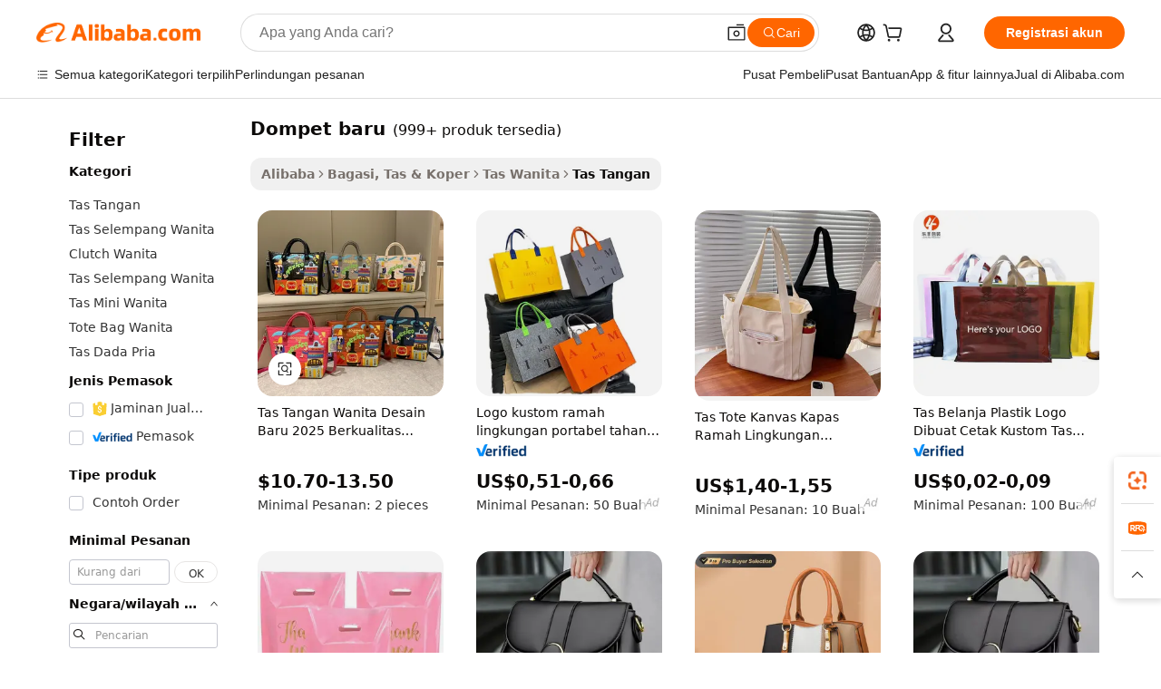

--- FILE ---
content_type: text/html;charset=UTF-8
request_url: https://indonesian.alibaba.com/g/new-purses.html
body_size: 197837
content:

<!-- screen_content -->

    <!-- tangram:5410 begin-->
    <!-- tangram:529998 begin-->
    
<!DOCTYPE html>
<html lang="id" dir="ltr">
  <head>
        <script>
      window.__BB = {
        scene: window.__bb_scene || 'traffic-free-goods'
      };
      window.__BB.BB_CWV_IGNORE = {
          lcp_element: ['#icbu-buyer-pc-top-banner'],
          lcp_url: [],
        };
      window._timing = {}
      window._timing.first_start = Date.now();
      window.needLoginInspiration = Boolean(false);
      // 变量用于标记页面首次可见时间
      let firstVisibleTime = null;
      if (typeof document.hidden !== 'undefined') {
        // 页面首次加载时直接统计
        if (!document.hidden) {
          firstVisibleTime = Date.now();
          window.__BB_timex = 1
        } else {
          // 页面不可见时监听 visibilitychange 事件
          document.addEventListener('visibilitychange', () => {
            if (!document.hidden) {
              firstVisibleTime = Date.now();
              window.__BB_timex = firstVisibleTime - window.performance.timing.navigationStart
              window.__BB.firstVisibleTime = window.__BB_timex
              console.log("Page became visible after "+ window.__BB_timex + " ms");
            }
          }, { once: true });  // 确保只触发一次
        }
      } else {
        console.warn('Page Visibility API is not supported in this browser.');
      }
    </script>
        <meta name="data-spm" content="a2700">
        <meta name="aplus-xplug" content="NONE">
        <meta name="aplus-icbu-disable-umid" content="1">
        <meta name="google-translate-customization" content="9de59014edaf3b99-22e1cf3b5ca21786-g00bb439a5e9e5f8f-f">
    <meta name="yandex-verification" content="25a76ba8e4443bb3" />
    <meta name="msvalidate.01" content="E3FBF0E89B724C30844BF17C59608E8F" />
    <meta name="viewport" content="width=device-width, initial-scale=1.0, maximum-scale=5.0, user-scalable=yes">
        <link rel="preconnect" href="https://s.alicdn.com/" crossorigin>
    <link rel="dns-prefetch" href="https://s.alicdn.com">
                        <link rel="preload" href="https://s.alicdn.com/@g/alilog/??aplus_plugin_icbufront/index.js,mlog/aplus_v2.js" as="script">
        <link rel="preload" href="https://s.alicdn.com/@img/imgextra/i2/O1CN0153JdbU26g4bILVOyC_!!6000000007690-2-tps-418-58.png" as="image">
        <script>
            window.__APLUS_ABRATE__ = {
        perf_group: 'base64cached',
        scene: "traffic-free-goods",
      };
    </script>
    <meta name="aplus-mmstat-timeout" content="15000">
        <meta content="text/html; charset=utf-8" http-equiv="Content-Type">
          <title>Desain Bergaya dan Keahlian Tahan Lama untuk Setiap Kebutuhan dompet baru</title>
      <meta name="keywords" content="coin purses,women purses,silicone coin purse">
      <meta name="description" content="Temukan desain elegan dari dompet baru. Produk-produk ini berkualitas premium dan dirancang dengan sempurna untuk memberikan gaya dan kelas.">
            <meta name="pagetiming-rate" content="9">
      <meta name="pagetiming-resource-rate" content="4">
                    <link rel="canonical" href="https://indonesian.alibaba.com/g/new-purses.html">
                              <link rel="alternate" hreflang="fr" href="https://french.alibaba.com/g/new-purses.html">
                  <link rel="alternate" hreflang="de" href="https://german.alibaba.com/g/new-purses.html">
                  <link rel="alternate" hreflang="pt" href="https://portuguese.alibaba.com/g/new-purses.html">
                  <link rel="alternate" hreflang="it" href="https://italian.alibaba.com/g/new-purses.html">
                  <link rel="alternate" hreflang="es" href="https://spanish.alibaba.com/g/new-purses.html">
                  <link rel="alternate" hreflang="ru" href="https://russian.alibaba.com/g/new-purses.html">
                  <link rel="alternate" hreflang="ko" href="https://korean.alibaba.com/g/new-purses.html">
                  <link rel="alternate" hreflang="ar" href="https://arabic.alibaba.com/g/new-purses.html">
                  <link rel="alternate" hreflang="ja" href="https://japanese.alibaba.com/g/new-purses.html">
                  <link rel="alternate" hreflang="tr" href="https://turkish.alibaba.com/g/new-purses.html">
                  <link rel="alternate" hreflang="th" href="https://thai.alibaba.com/g/new-purses.html">
                  <link rel="alternate" hreflang="vi" href="https://vietnamese.alibaba.com/g/new-purses.html">
                  <link rel="alternate" hreflang="nl" href="https://dutch.alibaba.com/g/new-purses.html">
                  <link rel="alternate" hreflang="he" href="https://hebrew.alibaba.com/g/new-purses.html">
                  <link rel="alternate" hreflang="id" href="https://indonesian.alibaba.com/g/new-purses.html">
                  <link rel="alternate" hreflang="hi" href="https://hindi.alibaba.com/g/new-purses.html">
                  <link rel="alternate" hreflang="en" href="https://www.alibaba.com/showroom/new-purses.html">
                  <link rel="alternate" hreflang="zh" href="https://chinese.alibaba.com/g/new-purses.html">
                  <link rel="alternate" hreflang="x-default" href="https://www.alibaba.com/showroom/new-purses.html">
                                        <script>
      // Aplus 配置自动打点
      var queue = window.goldlog_queue || (window.goldlog_queue = []);
      var tags = ["button", "a", "div", "span", "i", "svg", "input", "li", "tr"];
      queue.push(
        {
          action: 'goldlog.appendMetaInfo',
          arguments: [
            'aplus-auto-exp',
            [
              {
                logkey: '/sc.ug_msite.new_product_exp',
                cssSelector: '[data-spm-exp]',
                props: ["data-spm-exp"],
              },
              {
                logkey: '/sc.ug_pc.seolist_product_exp',
                cssSelector: '.traffic-card-gallery',
                props: ["data-spm-exp"],
              }
            ]
          ]
        }
      )
      queue.push({
        action: 'goldlog.setMetaInfo',
        arguments: ['aplus-auto-clk', JSON.stringify(tags.map(tag =>({
          "logkey": "/sc.ug_msite.new_product_clk",
          tag,
          "filter": "data-spm-clk",
          "props": ["data-spm-clk"]
        })))],
      });
    </script>
  </head>
  <div id="icbu-header"><div id="the-new-header" data-version="4.4.0" data-tnh-auto-exp="tnh-expose" data-scenes="search-products" style="position: relative;background-color: #fff;border-bottom: 1px solid #ddd;box-sizing: border-box; font-family:Inter,SF Pro Text,Roboto,Helvetica Neue,Helvetica,Tahoma,Arial,PingFang SC,Microsoft YaHei;"><div style="display: flex;align-items:center;height: 72px;min-width: 1200px;max-width: 1580px;margin: 0 auto;padding: 0 40px;box-sizing: border-box;"><img style="height: 29px; width: 209px;" src="https://s.alicdn.com/@img/imgextra/i2/O1CN0153JdbU26g4bILVOyC_!!6000000007690-2-tps-418-58.png" alt="" /></div><div style="min-width: 1200px;max-width: 1580px;margin: 0 auto;overflow: hidden;font-size: 14px;display: flex;justify-content: space-between;padding: 0 40px;box-sizing: border-box;"><div style="display: flex; align-items: center; justify-content: space-between"><div style="position: relative; height: 36px; padding: 0 28px 0 20px">All categories</div><div style="position: relative; height: 36px; padding-right: 28px">Featured selections</div><div style="position: relative; height: 36px">Trade Assurance</div></div><div style="display: flex; align-items: center; justify-content: space-between"><div style="position: relative; height: 36px; padding-right: 28px">Buyer Central</div><div style="position: relative; height: 36px; padding-right: 28px">Help Center</div><div style="position: relative; height: 36px; padding-right: 28px">Get the app</div><div style="position: relative; height: 36px">Become a supplier</div></div></div></div></div></div>
  <body data-spm="7724857" style="min-height: calc(100vh + 1px)"><script 
id="beacon-aplus"   
src="//s.alicdn.com/@g/alilog/??aplus_plugin_icbufront/index.js,mlog/aplus_v2.js"
exparams="aplus=async&userid=&aplus&ali_beacon_id=&ali_apache_id=&ali_apache_track=&ali_apache_tracktmp=&eagleeye_traceid=2103246417688812900017548e139a&ip=3%2e147%2e67%2e217&dmtrack_c={ali%5fresin%5ftrace%3dse%5frst%3dnull%7csp%5fviewtype%3dY%7cset%3d3%7cser%3d1007%7cpageId%3deb1b7c48717b4703b15731ee5f8d800f%7cm%5fpageid%3dnull%7cpvmi%3d6ab282e01e4244dcafa426abf65f46d9%7csek%5fsepd%3ddompet%2bbaru%7csek%3dnew%2bpurses%7cse%5fpn%3d1%7cp4pid%3d29c615a7%2d7860%2d408d%2d947b%2d255aad67b5d9%7csclkid%3dnull%7cforecast%5fpost%5fcate%3dnull%7cseo%5fnew%5fuser%5fflag%3dfalse%7ccategoryId%3d100002856%7cseo%5fsearch%5fmodel%5fupgrade%5fv2%3d2025070801%7cseo%5fmodule%5fcard%5f20240624%3d202406242%7clong%5ftext%5fgoogle%5ftranslate%5fv2%3d2407142%7cseo%5fcontent%5ftd%5fbottom%5ftext%5fupdate%5fkey%3d2025070801%7cseo%5fsearch%5fmodel%5fupgrade%5fv3%3d2025072201%7cdamo%5falt%5freplace%3d2485818%7cseo%5fsearch%5fmodel%5fmulti%5fupgrade%5fv3%3d2025081101%7cwap%5fcross%3d2007659%7cwap%5fcs%5faction%3d2005494%7cAPP%5fVisitor%5fActive%3d26700%7cseo%5fshowroom%5fgoods%5fmix%3d2005244%7cseo%5fdefault%5fcached%5flong%5ftext%5ffrom%5fnew%5fkeyword%5fstep%3d2024122502%7cshowroom%5fgeneral%5ftemplate%3d2005292%7cwap%5fcs%5ftext%3dnull%7cstructured%5fdata%3d2025052702%7cseo%5fmulti%5fstyle%5ftext%5fupdate%3d2511181%7cpc%5fnew%5fheader%3dnull%7cseo%5fmeta%5fcate%5ftemplate%5fv1%3d2025042401%7cseo%5fmeta%5ftd%5fsearch%5fkeyword%5fstep%5fv1%3d2025040999%7cshowroom%5fft%5flong%5ftext%5fbaks%3d80802%7cAPP%5fGrowing%5fBuyer%5fHigh%5fIntent%5fActive%3d25488%7cshowroom%5fpc%5fv2019%3d2104%7cAPP%5fProspecting%5fBuyer%3d26712%7ccache%5fcontrol%3dnull%7cAPP%5fChurned%5fCore%5fBuyer%3d25460%7cseo%5fdefault%5fcached%5flong%5ftext%5fstep%3d24110802%7camp%5flighthouse%5fscore%5fimage%3d19657%7cseo%5fft%5ftranslate%5fgemini%3d25012003%7cwap%5fnode%5fssr%3d2015725%7cdataphant%5fopen%3d27030%7clongtext%5fmulti%5fstyle%5fexpand%5frussian%3d2510141%7cseo%5flongtext%5fgoogle%5fdata%5fsection%3d25021702%7cindustry%5fpopular%5ffloor%3dnull%7cwap%5fad%5fgoods%5fproduct%5finterval%3dnull%7cseo%5fgoods%5fbootom%5fwholesale%5flink%3d2486162%7cseo%5fkeyword%5faatest%3d16%7cseo%5fmiddle%5fwholesale%5flink%3dnull%7cft%5flong%5ftext%5fenpand%5fstep2%3d121602%7cseo%5fft%5flongtext%5fexpand%5fstep3%3d25012102%7cseo%5fwap%5fheadercard%3d2006288%7cAPP%5fChurned%5fInactive%5fVisitor%3d25497%7cAPP%5fGrowing%5fBuyer%5fHigh%5fIntent%5fInactive%3d25481%7cseo%5fmeta%5ftd%5fmulti%5fkey%3d2025061801%7ctop%5frecommend%5f20250120%3d202501201%7clongtext%5fmulti%5fstyle%5fexpand%5ffrench%5fcopy%3d25091802%7clongtext%5fmulti%5fstyle%5fexpand%5ffrench%5fcopy%5fcopy%3d25092502%7clong%5ftext%5fpaa%3d2020801%7cseo%5ffloor%5fexp%3dnull%7cseo%5fshowroom%5falgo%5flink%3d17764%7cseo%5fmeta%5ftd%5faib%5fgeneral%5fkey%3d2025091900%7ccountry%5findustry%3d202311033%7cpc%5ffree%5fswitchtosearch%3d2020529%7cshowroom%5fft%5flong%5ftext%5fenpand%5fstep1%3d101102%7cseo%5fshowroom%5fnorel%3dnull%7cplp%5fstyle%5f25%5fpc%3d202505222%7cseo%5fggs%5flayer%3d10011%7cquery%5fmutil%5flang%5ftranslate%3d2025060300%7cAPP%5fChurned%5fBuyer%3d25468%7cstream%5frender%5fperf%5fopt%3d2309181%7cwap%5fgoods%3d2007383%7cseo%5fshowroom%5fsimilar%5f20240614%3d202406142%7cchinese%5fopen%3d6307%7cquery%5fgpt%5ftranslate%3d20240820%7cad%5fproduct%5finterval%3dnull%7camp%5fto%5fpwa%3d2007359%7cplp%5faib%5fmulti%5fai%5fmeta%3d20250401%7cwap%5fsupplier%5fcontent%3dnull%7cpc%5ffree%5frefactoring%3d20220315%7cAPP%5fGrowing%5fBuyer%5fInactive%3d25476%7csso%5foem%5ffloor%3dnull%7cseo%5fpc%5fnew%5fview%5f20240807%3d202408072%7cseo%5fbottom%5ftext%5fentity%5fkey%5fcopy%3d2025062400%7cstream%5frender%3d433763%7cseo%5fmodule%5fcard%5f20240424%3d202404241%7cseo%5ftitle%5freplace%5f20191226%3d5841%7clongtext%5fmulti%5fstyle%5fexpand%3d25090802%7cgoogleweblight%3d6516%7clighthouse%5fbase64%3dnull%7cAPP%5fProspecting%5fBuyer%5fActive%3d26715%7cad%5fgoods%5fproduct%5finterval%3dnull%7cseo%5fbottom%5fdeep%5fextend%5fkw%5fkey%3d2025071101%7clongtext%5fmulti%5fstyle%5fexpand%5fturkish%3d25102801%7cilink%5fuv%3d20240911%7cwap%5flist%5fwakeup%3d2005832%7ctpp%5fcrosslink%5fpc%3d20205311%7cseo%5ftop%5fbooth%3d18501%7cAPP%5fGrowing%5fBuyer%5fLess%5fActive%3d25472%7cseo%5fsearch%5fmodel%5fupgrade%5frank%3d2025092401%7cgoodslayer%3d7977%7cft%5flong%5ftext%5ftranslate%5fexpand%5fstep1%3d24110802%7cseo%5fheaderstyle%5ftraffic%5fkey%5fv1%3d2025072100%7ccrosslink%5fswitch%3d2008141%7cp4p%5foutline%3d20240328%7cseo%5fmeta%5ftd%5faib%5fv2%5fkey%3d2025091800%7crts%5fmulti%3d2008404%7cseo%5fad%5foptimization%5fkey%5fv2%3d2025072300%7cAPP%5fVisitor%5fLess%5fActive%3d26697%7cseo%5fsearch%5franker%5fid%3d2025112400%7cplp%5fstyle%5f25%3d202505192%7ccdn%5fvm%3d2007368%7cwap%5fad%5fproduct%5finterval%3dnull%7cseo%5fsearch%5fmodel%5fmulti%5fupgrade%5frank%3d2025092401%7cpc%5fcard%5fshare%3d2025081201%7cAPP%5fGrowing%5fBuyer%5fHigh%5fIntent%5fLess%5fActive%3d25480%7cgoods%5ftitle%5fsubstitute%3d9618%7cwap%5fscreen%5fexp%3d2025081400%7creact%5fheader%5ftest%3d202502182%7cpc%5fcs%5fcolor%3dnull%7cshowroom%5fft%5flong%5ftext%5ftest%3d72502%7cone%5ftap%5flogin%5fABTest%3d202308153%7cseo%5fhyh%5fshow%5ftags%3d9867%7cplp%5fstructured%5fdata%3d2508182%7cguide%5fdelete%3d2008526%7cseo%5findustry%5ftemplate%3dnull%7cseo%5fmeta%5ftd%5fmulti%5fes%5fkey%3d2025073101%7cseo%5fshowroom%5fdata%5fmix%3d19888%7csso%5ftop%5franking%5ffloor%3d20031%7cseo%5ftd%5fdeep%5fupgrade%5fkey%5fv3%3d2025081101%7cwap%5fue%5fone%3d2025111401%7cshowroom%5fto%5frts%5flink%3d2008480%7ccountrysearch%5ftest%3dnull%7cshowroom%5flist%5fnew%5farrival%3d2811002%7cchannel%5famp%5fto%5fpwa%3d2008435%7cseo%5fmulti%5fstyles%5flong%5ftext%3d2503172%7cseo%5fmeta%5ftext%5fmutli%5fcate%5ftemplate%5fv1%3d2025080801%7cseo%5fdefault%5fcached%5fmutil%5flong%5ftext%5fstep%3d24110436%7cseo%5faction%5fpoint%5ftype%3d22823%7cseo%5faib%5ftd%5flaunch%5f20240828%5fcopy%3d202408282%7cseo%5fshowroom%5fwholesale%5flink%3d2486142%7cseo%5fperf%5fimprove%3d2023999%7cseo%5fwap%5flist%5fbounce%5f01%3d2063%7cseo%5fwap%5flist%5fbounce%5f02%3d2128%7cAPP%5fGrowing%5fBuyer%5fActive%3d25490%7cvideolayer%3dnull%7cvideo%5fplay%3dnull%7cAPP%5fChurned%5fMember%5fInactive%3d25501%7cseo%5fgoogle%5fnew%5fstruct%3d438326%7cicbu%5falgo%5fp4p%5fseo%5fad%3d2025072300%7ctpp%5ftrace%3dseoKeyword%2dseoKeyword%5fv3%2dproduct%2dPRODUCT%5fFAIL}&pageid=039343d92103352d1768881290&hn=ensearchweb033003053045%2erg%2dus%2deast%2eus68&asid=AQAAAACK/G5pXM34SQAAAAAnaD58h1aLrw==&treq=&tres=" async>
</script>
            <style>body{background-color:white;}.no-scrollbar.il-sticky.il-top-0.il-max-h-\[100vh\].il-w-\[200px\].il-flex-shrink-0.il-flex-grow-0.il-overflow-y-scroll{background-color:#FFF;padding-left:12px}</style>
                    <!-- tangram:530006 begin-->
<!--  -->
 <style>
   @keyframes il-spin {
     to {
       transform: rotate(360deg);
     }
   }
   @keyframes il-pulse {
     50% {
       opacity: 0.5;
     }
   }
   .traffic-card-gallery {display: flex;position: relative;flex-direction: column;justify-content: flex-start;border-radius: 0.5rem;background-color: #fff;padding: 0.5rem 0.5rem 1rem;overflow: hidden;font-size: 0.75rem;line-height: 1rem;}
   .traffic-card-list {display: flex;position: relative;flex-direction: row;justify-content: flex-start;border-bottom-width: 1px;background-color: #fff;padding: 1rem;height: 292px;overflow: hidden;font-size: 0.75rem;line-height: 1rem;}
   .product-price {
     b {
       font-size: 22px;
     }
   }
   .skel-loading {
       animation: il-pulse 2s cubic-bezier(0.4, 0, 0.6, 1) infinite;background-color: hsl(60, 4.8%, 95.9%);
   }
 </style>
<div id="first-cached-card">
  <div style="box-sizing:border-box;display: flex;position: absolute;left: 0;right: 0;margin: 0 auto;z-index: 1;min-width: 1200px;max-width: 1580px;padding: 0.75rem 3.25rem 0;pointer-events: none;">
    <!--页面左侧区域-->
    <div style="width: 200px;padding-top: 1rem;padding-left:12px; background-color: #fff;border-radius: 0.25rem">
      <div class="skel-loading" style="height: 1.5rem;width: 50%;border-radius: 0.25rem;"></div>
      <div style="margin-top: 1rem;margin-bottom: 1rem;">
        <div class="skel-loading" style="height: 1rem;width: calc(100% * 5 / 6);"></div>
        <div
          class="skel-loading"
          style="margin-top: 1rem;height: 1rem;width: calc(100% * 8 / 12);"
        ></div>
        <div class="skel-loading" style="margin-top: 1rem;height: 1rem;width: 75%;"></div>
        <div
          class="skel-loading"
          style="margin-top: 1rem;height: 1rem;width: calc(100% * 7 / 12);"
        ></div>
      </div>
      <div class="skel-loading" style="height: 1.5rem;width: 50%;border-radius: 0.25rem;"></div>
      <div style="margin-top: 1rem;margin-bottom: 1rem;">
        <div class="skel-loading" style="height: 1rem;width: calc(100% * 5 / 6);"></div>
        <div
          class="skel-loading"
          style="margin-top: 1rem;height: 1rem;width: calc(100% * 8 / 12);"
        ></div>
        <div class="skel-loading" style="margin-top: 1rem;height: 1rem;width: 75%;"></div>
        <div
          class="skel-loading"
          style="margin-top: 1rem;height: 1rem;width: calc(100% * 7 / 12);"
        ></div>
      </div>
      <div class="skel-loading" style="height: 1.5rem;width: 50%;border-radius: 0.25rem;"></div>
      <div style="margin-top: 1rem;margin-bottom: 1rem;">
        <div class="skel-loading" style="height: 1rem;width: calc(100% * 5 / 6);"></div>
        <div
          class="skel-loading"
          style="margin-top: 1rem;height: 1rem;width: calc(100% * 8 / 12);"
        ></div>
        <div class="skel-loading" style="margin-top: 1rem;height: 1rem;width: 75%;"></div>
        <div
          class="skel-loading"
          style="margin-top: 1rem;height: 1rem;width: calc(100% * 7 / 12);"
        ></div>
      </div>
      <div class="skel-loading" style="height: 1.5rem;width: 50%;border-radius: 0.25rem;"></div>
      <div style="margin-top: 1rem;margin-bottom: 1rem;">
        <div class="skel-loading" style="height: 1rem;width: calc(100% * 5 / 6);"></div>
        <div
          class="skel-loading"
          style="margin-top: 1rem;height: 1rem;width: calc(100% * 8 / 12);"
        ></div>
        <div class="skel-loading" style="margin-top: 1rem;height: 1rem;width: 75%;"></div>
        <div
          class="skel-loading"
          style="margin-top: 1rem;height: 1rem;width: calc(100% * 7 / 12);"
        ></div>
      </div>
      <div class="skel-loading" style="height: 1.5rem;width: 50%;border-radius: 0.25rem;"></div>
      <div style="margin-top: 1rem;margin-bottom: 1rem;">
        <div class="skel-loading" style="height: 1rem;width: calc(100% * 5 / 6);"></div>
        <div
          class="skel-loading"
          style="margin-top: 1rem;height: 1rem;width: calc(100% * 8 / 12);"
        ></div>
        <div class="skel-loading" style="margin-top: 1rem;height: 1rem;width: 75%;"></div>
        <div
          class="skel-loading"
          style="margin-top: 1rem;height: 1rem;width: calc(100% * 7 / 12);"
        ></div>
      </div>
      <div class="skel-loading" style="height: 1.5rem;width: 50%;border-radius: 0.25rem;"></div>
      <div style="margin-top: 1rem;margin-bottom: 1rem;">
        <div class="skel-loading" style="height: 1rem;width: calc(100% * 5 / 6);"></div>
        <div
          class="skel-loading"
          style="margin-top: 1rem;height: 1rem;width: calc(100% * 8 / 12);"
        ></div>
        <div class="skel-loading" style="margin-top: 1rem;height: 1rem;width: 75%;"></div>
        <div
          class="skel-loading"
          style="margin-top: 1rem;height: 1rem;width: calc(100% * 7 / 12);"
        ></div>
      </div>
    </div>
    <!--页面主体区域-->
    <div style="flex: 1 1 0%; overflow: hidden;padding: 0.5rem 0.5rem 0.5rem 1.5rem">
      <div style="height: 1.25rem;margin-bottom: 1rem;"></div>
      <!-- keywords -->
      <div style="margin-bottom: 1rem;height: 1.75rem;font-weight: 700;font-size: 1.25rem;line-height: 1.75rem;"></div>
      <!-- longtext -->
            <div style="width: calc(25% - 0.9rem);pointer-events: auto">
        <div class="traffic-card-gallery">
          <!-- ProductImage -->
          <a href="//www.alibaba.com/product-detail/2025-New-Design-High-Quality-Big_1600996759317.html?from=SEO" target="_blank" style="position: relative;margin-bottom: 0.5rem;aspect-ratio: 1;overflow: hidden;border-radius: 0.5rem;">
            <div style="display: flex; overflow: hidden">
              <div style="position: relative;margin: 0;width: 100%;min-width: 0;flex-shrink: 0;flex-grow: 0;flex-basis: 100%;padding: 0;">
                <img style="position: relative; aspect-ratio: 1; width: 100%" src="[data-uri]" loading="eager" />
                <div style="position: absolute;left: 0;bottom: 0;right: 0;top: 0;background-color: #000;opacity: 0.05;"></div>
              </div>
            </div>
          </a>
          <div style="display: flex;flex: 1 1 0%;flex-direction: column;justify-content: space-between;">
            <div>
              <a class="skel-loading" style="margin-top: 0.5rem;display:inline-block;width:100%;height:1rem;" href="//www.alibaba.com/product-detail/2025-New-Design-High-Quality-Big_1600996759317.html" target="_blank"></a>
              <a class="skel-loading" style="margin-top: 0.125rem;display:inline-block;width:100%;height:1rem;" href="//www.alibaba.com/product-detail/2025-New-Design-High-Quality-Big_1600996759317.html" target="_blank"></a>
              <div class="skel-loading" style="margin-top: 0.25rem;height:1.625rem;width:75%"></div>
              <div class="skel-loading" style="margin-top: 0.5rem;height: 1rem;width:50%"></div>
              <div class="skel-loading" style="margin-top:0.25rem;height:1rem;width:25%"></div>
            </div>
          </div>

        </div>
      </div>

    </div>
  </div>
</div>
<!-- tangram:530006 end-->
            <style>.component-left-filter-callback{display:flex;position:relative;margin-top:10px;height:1200px}.component-left-filter-callback img{width:200px}.component-left-filter-callback i{position:absolute;top:5%;left:50%}.related-search-wrapper{padding:.5rem;--tw-bg-opacity: 1;background-color:#fff;background-color:rgba(255,255,255,var(--tw-bg-opacity, 1));border-width:1px;border-color:var(--input)}.related-search-wrapper .related-search-box{margin:12px 16px}.related-search-wrapper .related-search-box .related-search-title{display:inline;float:start;color:#666;word-wrap:break-word;margin-right:12px;width:13%}.related-search-wrapper .related-search-box .related-search-content{display:flex;flex-wrap:wrap}.related-search-wrapper .related-search-box .related-search-content .related-search-link{margin-right:12px;width:23%;overflow:hidden;color:#666;text-overflow:ellipsis;white-space:nowrap}.product-title img{margin-right:.5rem;display:inline-block;height:1rem;vertical-align:sub}.product-price b{font-size:22px}.similar-icon{position:absolute;bottom:12px;z-index:2;right:12px}.rfq-card{display:inline-block;position:relative;box-sizing:border-box;margin-bottom:36px}.rfq-card .rfq-card-content{display:flex;position:relative;flex-direction:column;align-items:flex-start;background-size:cover;background-color:#fff;padding:12px;width:100%;height:100%}.rfq-card .rfq-card-content .rfq-card-icon{margin-top:50px}.rfq-card .rfq-card-content .rfq-card-icon img{width:45px}.rfq-card .rfq-card-content .rfq-card-top-title{margin-top:14px;color:#222;font-weight:400;font-size:16px}.rfq-card .rfq-card-content .rfq-card-title{margin-top:24px;color:#333;font-weight:800;font-size:20px}.rfq-card .rfq-card-content .rfq-card-input-box{margin-top:24px;width:100%}.rfq-card .rfq-card-content .rfq-card-input-box textarea{box-sizing:border-box;border:1px solid #ddd;border-radius:4px;background-color:#fff;padding:9px 12px;width:100%;height:88px;resize:none;color:#666;font-weight:400;font-size:13px;font-family:inherit}.rfq-card .rfq-card-content .rfq-card-button{margin-top:24px;border:1px solid #666;border-radius:16px;background-color:#fff;width:67%;color:#000;font-weight:700;font-size:14px;line-height:30px;text-align:center}[data-modulename^=ProductList-] div{contain-intrinsic-size:auto 500px}.traffic-card-gallery:hover{--tw-shadow: 0px 2px 6px 2px rgba(0,0,0,.12157);--tw-shadow-colored: 0px 2px 6px 2px var(--tw-shadow-color);box-shadow:0 0 #0000,0 0 #0000,0 2px 6px 2px #0000001f;box-shadow:var(--tw-ring-offset-shadow, 0 0 rgba(0,0,0,0)),var(--tw-ring-shadow, 0 0 rgba(0,0,0,0)),var(--tw-shadow);z-index:10}.traffic-card-gallery{position:relative;display:flex;flex-direction:column;justify-content:flex-start;overflow:hidden;border-radius:.75rem;--tw-bg-opacity: 1;background-color:#fff;background-color:rgba(255,255,255,var(--tw-bg-opacity, 1));padding:.5rem;font-size:.75rem;line-height:1rem}.traffic-card-list{position:relative;display:flex;height:292px;flex-direction:row;justify-content:flex-start;overflow:hidden;border-bottom-width:1px;--tw-bg-opacity: 1;background-color:#fff;background-color:rgba(255,255,255,var(--tw-bg-opacity, 1));padding:1rem;font-size:.75rem;line-height:1rem}.traffic-card-g-industry:hover{--tw-shadow: 0 0 10px rgba(0,0,0,.1);--tw-shadow-colored: 0 0 10px var(--tw-shadow-color);box-shadow:0 0 #0000,0 0 #0000,0 0 10px #0000001a;box-shadow:var(--tw-ring-offset-shadow, 0 0 rgba(0,0,0,0)),var(--tw-ring-shadow, 0 0 rgba(0,0,0,0)),var(--tw-shadow)}.traffic-card-g-industry{position:relative;border-radius:var(--radius);--tw-bg-opacity: 1;background-color:#fff;background-color:rgba(255,255,255,var(--tw-bg-opacity, 1));padding:1.25rem .75rem .75rem;font-size:.875rem;line-height:1.25rem}.module-filter-section-wrapper{max-height:none!important;overflow-x:hidden}*,:before,:after{--tw-border-spacing-x: 0;--tw-border-spacing-y: 0;--tw-translate-x: 0;--tw-translate-y: 0;--tw-rotate: 0;--tw-skew-x: 0;--tw-skew-y: 0;--tw-scale-x: 1;--tw-scale-y: 1;--tw-pan-x: ;--tw-pan-y: ;--tw-pinch-zoom: ;--tw-scroll-snap-strictness: proximity;--tw-gradient-from-position: ;--tw-gradient-via-position: ;--tw-gradient-to-position: ;--tw-ordinal: ;--tw-slashed-zero: ;--tw-numeric-figure: ;--tw-numeric-spacing: ;--tw-numeric-fraction: ;--tw-ring-inset: ;--tw-ring-offset-width: 0px;--tw-ring-offset-color: #fff;--tw-ring-color: rgba(59, 130, 246, .5);--tw-ring-offset-shadow: 0 0 rgba(0,0,0,0);--tw-ring-shadow: 0 0 rgba(0,0,0,0);--tw-shadow: 0 0 rgba(0,0,0,0);--tw-shadow-colored: 0 0 rgba(0,0,0,0);--tw-blur: ;--tw-brightness: ;--tw-contrast: ;--tw-grayscale: ;--tw-hue-rotate: ;--tw-invert: ;--tw-saturate: ;--tw-sepia: ;--tw-drop-shadow: ;--tw-backdrop-blur: ;--tw-backdrop-brightness: ;--tw-backdrop-contrast: ;--tw-backdrop-grayscale: ;--tw-backdrop-hue-rotate: ;--tw-backdrop-invert: ;--tw-backdrop-opacity: ;--tw-backdrop-saturate: ;--tw-backdrop-sepia: ;--tw-contain-size: ;--tw-contain-layout: ;--tw-contain-paint: ;--tw-contain-style: }::backdrop{--tw-border-spacing-x: 0;--tw-border-spacing-y: 0;--tw-translate-x: 0;--tw-translate-y: 0;--tw-rotate: 0;--tw-skew-x: 0;--tw-skew-y: 0;--tw-scale-x: 1;--tw-scale-y: 1;--tw-pan-x: ;--tw-pan-y: ;--tw-pinch-zoom: ;--tw-scroll-snap-strictness: proximity;--tw-gradient-from-position: ;--tw-gradient-via-position: ;--tw-gradient-to-position: ;--tw-ordinal: ;--tw-slashed-zero: ;--tw-numeric-figure: ;--tw-numeric-spacing: ;--tw-numeric-fraction: ;--tw-ring-inset: ;--tw-ring-offset-width: 0px;--tw-ring-offset-color: #fff;--tw-ring-color: rgba(59, 130, 246, .5);--tw-ring-offset-shadow: 0 0 rgba(0,0,0,0);--tw-ring-shadow: 0 0 rgba(0,0,0,0);--tw-shadow: 0 0 rgba(0,0,0,0);--tw-shadow-colored: 0 0 rgba(0,0,0,0);--tw-blur: ;--tw-brightness: ;--tw-contrast: ;--tw-grayscale: ;--tw-hue-rotate: ;--tw-invert: ;--tw-saturate: ;--tw-sepia: ;--tw-drop-shadow: ;--tw-backdrop-blur: ;--tw-backdrop-brightness: ;--tw-backdrop-contrast: ;--tw-backdrop-grayscale: ;--tw-backdrop-hue-rotate: ;--tw-backdrop-invert: ;--tw-backdrop-opacity: ;--tw-backdrop-saturate: ;--tw-backdrop-sepia: ;--tw-contain-size: ;--tw-contain-layout: ;--tw-contain-paint: ;--tw-contain-style: }*,:before,:after{box-sizing:border-box;border-width:0;border-style:solid;border-color:#e5e7eb}:before,:after{--tw-content: ""}html,:host{line-height:1.5;-webkit-text-size-adjust:100%;-moz-tab-size:4;-o-tab-size:4;tab-size:4;font-family:ui-sans-serif,system-ui,-apple-system,Segoe UI,Roboto,Ubuntu,Cantarell,Noto Sans,sans-serif,"Apple Color Emoji","Segoe UI Emoji",Segoe UI Symbol,"Noto Color Emoji";font-feature-settings:normal;font-variation-settings:normal;-webkit-tap-highlight-color:transparent}body{margin:0;line-height:inherit}hr{height:0;color:inherit;border-top-width:1px}abbr:where([title]){text-decoration:underline;-webkit-text-decoration:underline dotted;text-decoration:underline dotted}h1,h2,h3,h4,h5,h6{font-size:inherit;font-weight:inherit}a{color:inherit;text-decoration:inherit}b,strong{font-weight:bolder}code,kbd,samp,pre{font-family:ui-monospace,SFMono-Regular,Menlo,Monaco,Consolas,Liberation Mono,Courier New,monospace;font-feature-settings:normal;font-variation-settings:normal;font-size:1em}small{font-size:80%}sub,sup{font-size:75%;line-height:0;position:relative;vertical-align:baseline}sub{bottom:-.25em}sup{top:-.5em}table{text-indent:0;border-color:inherit;border-collapse:collapse}button,input,optgroup,select,textarea{font-family:inherit;font-feature-settings:inherit;font-variation-settings:inherit;font-size:100%;font-weight:inherit;line-height:inherit;letter-spacing:inherit;color:inherit;margin:0;padding:0}button,select{text-transform:none}button,input:where([type=button]),input:where([type=reset]),input:where([type=submit]){-webkit-appearance:button;background-color:transparent;background-image:none}:-moz-focusring{outline:auto}:-moz-ui-invalid{box-shadow:none}progress{vertical-align:baseline}::-webkit-inner-spin-button,::-webkit-outer-spin-button{height:auto}[type=search]{-webkit-appearance:textfield;outline-offset:-2px}::-webkit-search-decoration{-webkit-appearance:none}::-webkit-file-upload-button{-webkit-appearance:button;font:inherit}summary{display:list-item}blockquote,dl,dd,h1,h2,h3,h4,h5,h6,hr,figure,p,pre{margin:0}fieldset{margin:0;padding:0}legend{padding:0}ol,ul,menu{list-style:none;margin:0;padding:0}dialog{padding:0}textarea{resize:vertical}input::-moz-placeholder,textarea::-moz-placeholder{opacity:1;color:#9ca3af}input::placeholder,textarea::placeholder{opacity:1;color:#9ca3af}button,[role=button]{cursor:pointer}:disabled{cursor:default}img,svg,video,canvas,audio,iframe,embed,object{display:block;vertical-align:middle}img,video{max-width:100%;height:auto}[hidden]:where(:not([hidden=until-found])){display:none}:root{--background: hsl(0, 0%, 100%);--foreground: hsl(20, 14.3%, 4.1%);--card: hsl(0, 0%, 100%);--card-foreground: hsl(20, 14.3%, 4.1%);--popover: hsl(0, 0%, 100%);--popover-foreground: hsl(20, 14.3%, 4.1%);--primary: hsl(24, 100%, 50%);--primary-foreground: hsl(60, 9.1%, 97.8%);--secondary: hsl(60, 4.8%, 95.9%);--secondary-foreground: #333;--muted: hsl(60, 4.8%, 95.9%);--muted-foreground: hsl(25, 5.3%, 44.7%);--accent: hsl(60, 4.8%, 95.9%);--accent-foreground: hsl(24, 9.8%, 10%);--destructive: hsl(0, 84.2%, 60.2%);--destructive-foreground: hsl(60, 9.1%, 97.8%);--border: hsl(20, 5.9%, 90%);--input: hsl(20, 5.9%, 90%);--ring: hsl(24.6, 95%, 53.1%);--radius: 1rem}.dark{--background: hsl(20, 14.3%, 4.1%);--foreground: hsl(60, 9.1%, 97.8%);--card: hsl(20, 14.3%, 4.1%);--card-foreground: hsl(60, 9.1%, 97.8%);--popover: hsl(20, 14.3%, 4.1%);--popover-foreground: hsl(60, 9.1%, 97.8%);--primary: hsl(20.5, 90.2%, 48.2%);--primary-foreground: hsl(60, 9.1%, 97.8%);--secondary: hsl(12, 6.5%, 15.1%);--secondary-foreground: hsl(60, 9.1%, 97.8%);--muted: hsl(12, 6.5%, 15.1%);--muted-foreground: hsl(24, 5.4%, 63.9%);--accent: hsl(12, 6.5%, 15.1%);--accent-foreground: hsl(60, 9.1%, 97.8%);--destructive: hsl(0, 72.2%, 50.6%);--destructive-foreground: hsl(60, 9.1%, 97.8%);--border: hsl(12, 6.5%, 15.1%);--input: hsl(12, 6.5%, 15.1%);--ring: hsl(20.5, 90.2%, 48.2%)}*{border-color:#e7e5e4;border-color:var(--border)}body{background-color:#fff;background-color:var(--background);color:#0c0a09;color:var(--foreground)}.il-sr-only{position:absolute;width:1px;height:1px;padding:0;margin:-1px;overflow:hidden;clip:rect(0,0,0,0);white-space:nowrap;border-width:0}.il-invisible{visibility:hidden}.il-fixed{position:fixed}.il-absolute{position:absolute}.il-relative{position:relative}.il-sticky{position:sticky}.il-inset-0{inset:0}.il--bottom-12{bottom:-3rem}.il--top-12{top:-3rem}.il-bottom-0{bottom:0}.il-bottom-2{bottom:.5rem}.il-bottom-3{bottom:.75rem}.il-bottom-4{bottom:1rem}.il-end-0{right:0}.il-end-2{right:.5rem}.il-end-3{right:.75rem}.il-end-4{right:1rem}.il-left-0{left:0}.il-left-3{left:.75rem}.il-right-0{right:0}.il-right-2{right:.5rem}.il-right-3{right:.75rem}.il-start-0{left:0}.il-start-1\/2{left:50%}.il-start-2{left:.5rem}.il-start-3{left:.75rem}.il-start-\[50\%\]{left:50%}.il-top-0{top:0}.il-top-1\/2{top:50%}.il-top-16{top:4rem}.il-top-4{top:1rem}.il-top-\[50\%\]{top:50%}.il-z-10{z-index:10}.il-z-50{z-index:50}.il-z-\[9999\]{z-index:9999}.il-col-span-4{grid-column:span 4 / span 4}.il-m-0{margin:0}.il-m-3{margin:.75rem}.il-m-auto{margin:auto}.il-mx-auto{margin-left:auto;margin-right:auto}.il-my-3{margin-top:.75rem;margin-bottom:.75rem}.il-my-5{margin-top:1.25rem;margin-bottom:1.25rem}.il-my-auto{margin-top:auto;margin-bottom:auto}.\!il-mb-4{margin-bottom:1rem!important}.il--mt-4{margin-top:-1rem}.il-mb-0{margin-bottom:0}.il-mb-1{margin-bottom:.25rem}.il-mb-2{margin-bottom:.5rem}.il-mb-3{margin-bottom:.75rem}.il-mb-4{margin-bottom:1rem}.il-mb-5{margin-bottom:1.25rem}.il-mb-6{margin-bottom:1.5rem}.il-mb-8{margin-bottom:2rem}.il-mb-\[-0\.75rem\]{margin-bottom:-.75rem}.il-mb-\[0\.125rem\]{margin-bottom:.125rem}.il-me-1{margin-right:.25rem}.il-me-2{margin-right:.5rem}.il-me-3{margin-right:.75rem}.il-me-auto{margin-right:auto}.il-mr-1{margin-right:.25rem}.il-mr-2{margin-right:.5rem}.il-ms-1{margin-left:.25rem}.il-ms-4{margin-left:1rem}.il-ms-5{margin-left:1.25rem}.il-ms-8{margin-left:2rem}.il-ms-\[\.375rem\]{margin-left:.375rem}.il-ms-auto{margin-left:auto}.il-mt-0{margin-top:0}.il-mt-0\.5{margin-top:.125rem}.il-mt-1{margin-top:.25rem}.il-mt-2{margin-top:.5rem}.il-mt-3{margin-top:.75rem}.il-mt-4{margin-top:1rem}.il-mt-6{margin-top:1.5rem}.il-line-clamp-1{overflow:hidden;display:-webkit-box;-webkit-box-orient:vertical;-webkit-line-clamp:1}.il-line-clamp-2{overflow:hidden;display:-webkit-box;-webkit-box-orient:vertical;-webkit-line-clamp:2}.il-line-clamp-6{overflow:hidden;display:-webkit-box;-webkit-box-orient:vertical;-webkit-line-clamp:6}.il-inline-block{display:inline-block}.il-inline{display:inline}.il-flex{display:flex}.il-inline-flex{display:inline-flex}.il-grid{display:grid}.il-aspect-square{aspect-ratio:1 / 1}.il-size-5{width:1.25rem;height:1.25rem}.il-h-1{height:.25rem}.il-h-10{height:2.5rem}.il-h-11{height:2.75rem}.il-h-20{height:5rem}.il-h-24{height:6rem}.il-h-3\.5{height:.875rem}.il-h-4{height:1rem}.il-h-40{height:10rem}.il-h-6{height:1.5rem}.il-h-8{height:2rem}.il-h-9{height:2.25rem}.il-h-\[150px\]{height:150px}.il-h-\[152px\]{height:152px}.il-h-\[18\.25rem\]{height:18.25rem}.il-h-\[292px\]{height:292px}.il-h-\[600px\]{height:600px}.il-h-auto{height:auto}.il-h-fit{height:-moz-fit-content;height:fit-content}.il-h-full{height:100%}.il-h-screen{height:100vh}.il-max-h-\[100vh\]{max-height:100vh}.il-w-1\/2{width:50%}.il-w-10{width:2.5rem}.il-w-10\/12{width:83.333333%}.il-w-4{width:1rem}.il-w-6{width:1.5rem}.il-w-64{width:16rem}.il-w-7\/12{width:58.333333%}.il-w-72{width:18rem}.il-w-8{width:2rem}.il-w-8\/12{width:66.666667%}.il-w-9{width:2.25rem}.il-w-9\/12{width:75%}.il-w-\[200px\]{width:200px}.il-w-\[84px\]{width:84px}.il-w-fit{width:-moz-fit-content;width:fit-content}.il-w-full{width:100%}.il-w-screen{width:100vw}.il-min-w-0{min-width:0px}.il-min-w-3{min-width:.75rem}.il-min-w-\[1200px\]{min-width:1200px}.il-max-w-\[1000px\]{max-width:1000px}.il-max-w-\[1580px\]{max-width:1580px}.il-max-w-full{max-width:100%}.il-max-w-lg{max-width:32rem}.il-flex-1{flex:1 1 0%}.il-flex-shrink-0,.il-shrink-0{flex-shrink:0}.il-flex-grow-0,.il-grow-0{flex-grow:0}.il-basis-24{flex-basis:6rem}.il-basis-full{flex-basis:100%}.il-origin-\[--radix-tooltip-content-transform-origin\]{transform-origin:var(--radix-tooltip-content-transform-origin)}.il--translate-x-1\/2{--tw-translate-x: -50%;transform:translate(-50%,var(--tw-translate-y)) rotate(var(--tw-rotate)) skew(var(--tw-skew-x)) skewY(var(--tw-skew-y)) scaleX(var(--tw-scale-x)) scaleY(var(--tw-scale-y));transform:translate(var(--tw-translate-x),var(--tw-translate-y)) rotate(var(--tw-rotate)) skew(var(--tw-skew-x)) skewY(var(--tw-skew-y)) scaleX(var(--tw-scale-x)) scaleY(var(--tw-scale-y))}.il--translate-y-1\/2{--tw-translate-y: -50%;transform:translate(var(--tw-translate-x),-50%) rotate(var(--tw-rotate)) skew(var(--tw-skew-x)) skewY(var(--tw-skew-y)) scaleX(var(--tw-scale-x)) scaleY(var(--tw-scale-y));transform:translate(var(--tw-translate-x),var(--tw-translate-y)) rotate(var(--tw-rotate)) skew(var(--tw-skew-x)) skewY(var(--tw-skew-y)) scaleX(var(--tw-scale-x)) scaleY(var(--tw-scale-y))}.il-translate-x-\[-50\%\]{--tw-translate-x: -50%;transform:translate(-50%,var(--tw-translate-y)) rotate(var(--tw-rotate)) skew(var(--tw-skew-x)) skewY(var(--tw-skew-y)) scaleX(var(--tw-scale-x)) scaleY(var(--tw-scale-y));transform:translate(var(--tw-translate-x),var(--tw-translate-y)) rotate(var(--tw-rotate)) skew(var(--tw-skew-x)) skewY(var(--tw-skew-y)) scaleX(var(--tw-scale-x)) scaleY(var(--tw-scale-y))}.il-translate-y-\[-50\%\]{--tw-translate-y: -50%;transform:translate(var(--tw-translate-x),-50%) rotate(var(--tw-rotate)) skew(var(--tw-skew-x)) skewY(var(--tw-skew-y)) scaleX(var(--tw-scale-x)) scaleY(var(--tw-scale-y));transform:translate(var(--tw-translate-x),var(--tw-translate-y)) rotate(var(--tw-rotate)) skew(var(--tw-skew-x)) skewY(var(--tw-skew-y)) scaleX(var(--tw-scale-x)) scaleY(var(--tw-scale-y))}.il-rotate-90{--tw-rotate: 90deg;transform:translate(var(--tw-translate-x),var(--tw-translate-y)) rotate(90deg) skew(var(--tw-skew-x)) skewY(var(--tw-skew-y)) scaleX(var(--tw-scale-x)) scaleY(var(--tw-scale-y));transform:translate(var(--tw-translate-x),var(--tw-translate-y)) rotate(var(--tw-rotate)) skew(var(--tw-skew-x)) skewY(var(--tw-skew-y)) scaleX(var(--tw-scale-x)) scaleY(var(--tw-scale-y))}@keyframes il-pulse{50%{opacity:.5}}.il-animate-pulse{animation:il-pulse 2s cubic-bezier(.4,0,.6,1) infinite}@keyframes il-spin{to{transform:rotate(360deg)}}.il-animate-spin{animation:il-spin 1s linear infinite}.il-cursor-pointer{cursor:pointer}.il-list-disc{list-style-type:disc}.il-grid-cols-2{grid-template-columns:repeat(2,minmax(0,1fr))}.il-grid-cols-4{grid-template-columns:repeat(4,minmax(0,1fr))}.il-flex-row{flex-direction:row}.il-flex-col{flex-direction:column}.il-flex-col-reverse{flex-direction:column-reverse}.il-flex-wrap{flex-wrap:wrap}.il-flex-nowrap{flex-wrap:nowrap}.il-items-start{align-items:flex-start}.il-items-center{align-items:center}.il-items-baseline{align-items:baseline}.il-justify-start{justify-content:flex-start}.il-justify-end{justify-content:flex-end}.il-justify-center{justify-content:center}.il-justify-between{justify-content:space-between}.il-gap-1{gap:.25rem}.il-gap-1\.5{gap:.375rem}.il-gap-10{gap:2.5rem}.il-gap-2{gap:.5rem}.il-gap-3{gap:.75rem}.il-gap-4{gap:1rem}.il-gap-8{gap:2rem}.il-gap-\[\.0938rem\]{gap:.0938rem}.il-gap-\[\.375rem\]{gap:.375rem}.il-gap-\[0\.125rem\]{gap:.125rem}.\!il-gap-x-5{-moz-column-gap:1.25rem!important;column-gap:1.25rem!important}.\!il-gap-y-5{row-gap:1.25rem!important}.il-space-y-1\.5>:not([hidden])~:not([hidden]){--tw-space-y-reverse: 0;margin-top:calc(.375rem * (1 - var(--tw-space-y-reverse)));margin-top:.375rem;margin-top:calc(.375rem * calc(1 - var(--tw-space-y-reverse)));margin-bottom:0rem;margin-bottom:calc(.375rem * var(--tw-space-y-reverse))}.il-space-y-4>:not([hidden])~:not([hidden]){--tw-space-y-reverse: 0;margin-top:calc(1rem * (1 - var(--tw-space-y-reverse)));margin-top:1rem;margin-top:calc(1rem * calc(1 - var(--tw-space-y-reverse)));margin-bottom:0rem;margin-bottom:calc(1rem * var(--tw-space-y-reverse))}.il-overflow-hidden{overflow:hidden}.il-overflow-y-auto{overflow-y:auto}.il-overflow-y-scroll{overflow-y:scroll}.il-truncate{overflow:hidden;text-overflow:ellipsis;white-space:nowrap}.il-text-ellipsis{text-overflow:ellipsis}.il-whitespace-normal{white-space:normal}.il-whitespace-nowrap{white-space:nowrap}.il-break-normal{word-wrap:normal;word-break:normal}.il-break-words{word-wrap:break-word}.il-break-all{word-break:break-all}.il-rounded{border-radius:.25rem}.il-rounded-2xl{border-radius:1rem}.il-rounded-\[0\.5rem\]{border-radius:.5rem}.il-rounded-\[1\.25rem\]{border-radius:1.25rem}.il-rounded-full{border-radius:9999px}.il-rounded-lg{border-radius:1rem;border-radius:var(--radius)}.il-rounded-md{border-radius:calc(1rem - 2px);border-radius:calc(var(--radius) - 2px)}.il-rounded-sm{border-radius:calc(1rem - 4px);border-radius:calc(var(--radius) - 4px)}.il-rounded-xl{border-radius:.75rem}.il-border,.il-border-\[1px\]{border-width:1px}.il-border-b,.il-border-b-\[1px\]{border-bottom-width:1px}.il-border-solid{border-style:solid}.il-border-none{border-style:none}.il-border-\[\#222\]{--tw-border-opacity: 1;border-color:#222;border-color:rgba(34,34,34,var(--tw-border-opacity, 1))}.il-border-\[\#DDD\]{--tw-border-opacity: 1;border-color:#ddd;border-color:rgba(221,221,221,var(--tw-border-opacity, 1))}.il-border-foreground{border-color:#0c0a09;border-color:var(--foreground)}.il-border-input{border-color:#e7e5e4;border-color:var(--input)}.il-bg-\[\#F8F8F8\]{--tw-bg-opacity: 1;background-color:#f8f8f8;background-color:rgba(248,248,248,var(--tw-bg-opacity, 1))}.il-bg-\[\#d9d9d963\]{background-color:#d9d9d963}.il-bg-accent{background-color:#f5f5f4;background-color:var(--accent)}.il-bg-background{background-color:#fff;background-color:var(--background)}.il-bg-black{--tw-bg-opacity: 1;background-color:#000;background-color:rgba(0,0,0,var(--tw-bg-opacity, 1))}.il-bg-black\/80{background-color:#000c}.il-bg-destructive{background-color:#ef4444;background-color:var(--destructive)}.il-bg-gray-300{--tw-bg-opacity: 1;background-color:#d1d5db;background-color:rgba(209,213,219,var(--tw-bg-opacity, 1))}.il-bg-muted{background-color:#f5f5f4;background-color:var(--muted)}.il-bg-orange-500{--tw-bg-opacity: 1;background-color:#f97316;background-color:rgba(249,115,22,var(--tw-bg-opacity, 1))}.il-bg-popover{background-color:#fff;background-color:var(--popover)}.il-bg-primary{background-color:#f60;background-color:var(--primary)}.il-bg-secondary{background-color:#f5f5f4;background-color:var(--secondary)}.il-bg-transparent{background-color:transparent}.il-bg-white{--tw-bg-opacity: 1;background-color:#fff;background-color:rgba(255,255,255,var(--tw-bg-opacity, 1))}.il-bg-opacity-80{--tw-bg-opacity: .8}.il-bg-cover{background-size:cover}.il-bg-no-repeat{background-repeat:no-repeat}.il-fill-black{fill:#000}.il-object-cover{-o-object-fit:cover;object-fit:cover}.il-p-0{padding:0}.il-p-1{padding:.25rem}.il-p-2{padding:.5rem}.il-p-3{padding:.75rem}.il-p-4{padding:1rem}.il-p-5{padding:1.25rem}.il-p-6{padding:1.5rem}.il-px-2{padding-left:.5rem;padding-right:.5rem}.il-px-3{padding-left:.75rem;padding-right:.75rem}.il-py-0\.5{padding-top:.125rem;padding-bottom:.125rem}.il-py-1\.5{padding-top:.375rem;padding-bottom:.375rem}.il-py-10{padding-top:2.5rem;padding-bottom:2.5rem}.il-py-2{padding-top:.5rem;padding-bottom:.5rem}.il-py-3{padding-top:.75rem;padding-bottom:.75rem}.il-pb-0{padding-bottom:0}.il-pb-3{padding-bottom:.75rem}.il-pb-4{padding-bottom:1rem}.il-pb-8{padding-bottom:2rem}.il-pe-0{padding-right:0}.il-pe-2{padding-right:.5rem}.il-pe-3{padding-right:.75rem}.il-pe-4{padding-right:1rem}.il-pe-6{padding-right:1.5rem}.il-pe-8{padding-right:2rem}.il-pe-\[12px\]{padding-right:12px}.il-pe-\[3\.25rem\]{padding-right:3.25rem}.il-pl-4{padding-left:1rem}.il-ps-0{padding-left:0}.il-ps-2{padding-left:.5rem}.il-ps-3{padding-left:.75rem}.il-ps-4{padding-left:1rem}.il-ps-6{padding-left:1.5rem}.il-ps-8{padding-left:2rem}.il-ps-\[12px\]{padding-left:12px}.il-ps-\[3\.25rem\]{padding-left:3.25rem}.il-pt-10{padding-top:2.5rem}.il-pt-4{padding-top:1rem}.il-pt-5{padding-top:1.25rem}.il-pt-6{padding-top:1.5rem}.il-pt-7{padding-top:1.75rem}.il-text-center{text-align:center}.il-text-start{text-align:left}.il-text-2xl{font-size:1.5rem;line-height:2rem}.il-text-base{font-size:1rem;line-height:1.5rem}.il-text-lg{font-size:1.125rem;line-height:1.75rem}.il-text-sm{font-size:.875rem;line-height:1.25rem}.il-text-xl{font-size:1.25rem;line-height:1.75rem}.il-text-xs{font-size:.75rem;line-height:1rem}.il-font-\[600\]{font-weight:600}.il-font-bold{font-weight:700}.il-font-medium{font-weight:500}.il-font-normal{font-weight:400}.il-font-semibold{font-weight:600}.il-leading-3{line-height:.75rem}.il-leading-4{line-height:1rem}.il-leading-\[1\.43\]{line-height:1.43}.il-leading-\[18px\]{line-height:18px}.il-leading-\[26px\]{line-height:26px}.il-leading-none{line-height:1}.il-tracking-tight{letter-spacing:-.025em}.il-text-\[\#00820D\]{--tw-text-opacity: 1;color:#00820d;color:rgba(0,130,13,var(--tw-text-opacity, 1))}.il-text-\[\#222\]{--tw-text-opacity: 1;color:#222;color:rgba(34,34,34,var(--tw-text-opacity, 1))}.il-text-\[\#444\]{--tw-text-opacity: 1;color:#444;color:rgba(68,68,68,var(--tw-text-opacity, 1))}.il-text-\[\#4B1D1F\]{--tw-text-opacity: 1;color:#4b1d1f;color:rgba(75,29,31,var(--tw-text-opacity, 1))}.il-text-\[\#767676\]{--tw-text-opacity: 1;color:#767676;color:rgba(118,118,118,var(--tw-text-opacity, 1))}.il-text-\[\#D04A0A\]{--tw-text-opacity: 1;color:#d04a0a;color:rgba(208,74,10,var(--tw-text-opacity, 1))}.il-text-\[\#F7421E\]{--tw-text-opacity: 1;color:#f7421e;color:rgba(247,66,30,var(--tw-text-opacity, 1))}.il-text-\[\#FF6600\]{--tw-text-opacity: 1;color:#f60;color:rgba(255,102,0,var(--tw-text-opacity, 1))}.il-text-\[\#f7421e\]{--tw-text-opacity: 1;color:#f7421e;color:rgba(247,66,30,var(--tw-text-opacity, 1))}.il-text-destructive-foreground{color:#fafaf9;color:var(--destructive-foreground)}.il-text-foreground{color:#0c0a09;color:var(--foreground)}.il-text-muted-foreground{color:#78716c;color:var(--muted-foreground)}.il-text-popover-foreground{color:#0c0a09;color:var(--popover-foreground)}.il-text-primary{color:#f60;color:var(--primary)}.il-text-primary-foreground{color:#fafaf9;color:var(--primary-foreground)}.il-text-secondary-foreground{color:#333;color:var(--secondary-foreground)}.il-text-white{--tw-text-opacity: 1;color:#fff;color:rgba(255,255,255,var(--tw-text-opacity, 1))}.il-underline{text-decoration-line:underline}.il-line-through{text-decoration-line:line-through}.il-underline-offset-4{text-underline-offset:4px}.il-opacity-5{opacity:.05}.il-opacity-70{opacity:.7}.il-shadow-\[0_2px_6px_2px_rgba\(0\,0\,0\,0\.12\)\]{--tw-shadow: 0 2px 6px 2px rgba(0,0,0,.12);--tw-shadow-colored: 0 2px 6px 2px var(--tw-shadow-color);box-shadow:0 0 #0000,0 0 #0000,0 2px 6px 2px #0000001f;box-shadow:var(--tw-ring-offset-shadow, 0 0 rgba(0,0,0,0)),var(--tw-ring-shadow, 0 0 rgba(0,0,0,0)),var(--tw-shadow)}.il-shadow-cards{--tw-shadow: 0 0 10px rgba(0,0,0,.1);--tw-shadow-colored: 0 0 10px var(--tw-shadow-color);box-shadow:0 0 #0000,0 0 #0000,0 0 10px #0000001a;box-shadow:var(--tw-ring-offset-shadow, 0 0 rgba(0,0,0,0)),var(--tw-ring-shadow, 0 0 rgba(0,0,0,0)),var(--tw-shadow)}.il-shadow-lg{--tw-shadow: 0 10px 15px -3px rgba(0, 0, 0, .1), 0 4px 6px -4px rgba(0, 0, 0, .1);--tw-shadow-colored: 0 10px 15px -3px var(--tw-shadow-color), 0 4px 6px -4px var(--tw-shadow-color);box-shadow:0 0 #0000,0 0 #0000,0 10px 15px -3px #0000001a,0 4px 6px -4px #0000001a;box-shadow:var(--tw-ring-offset-shadow, 0 0 rgba(0,0,0,0)),var(--tw-ring-shadow, 0 0 rgba(0,0,0,0)),var(--tw-shadow)}.il-shadow-md{--tw-shadow: 0 4px 6px -1px rgba(0, 0, 0, .1), 0 2px 4px -2px rgba(0, 0, 0, .1);--tw-shadow-colored: 0 4px 6px -1px var(--tw-shadow-color), 0 2px 4px -2px var(--tw-shadow-color);box-shadow:0 0 #0000,0 0 #0000,0 4px 6px -1px #0000001a,0 2px 4px -2px #0000001a;box-shadow:var(--tw-ring-offset-shadow, 0 0 rgba(0,0,0,0)),var(--tw-ring-shadow, 0 0 rgba(0,0,0,0)),var(--tw-shadow)}.il-outline-none{outline:2px solid transparent;outline-offset:2px}.il-outline-1{outline-width:1px}.il-ring-offset-background{--tw-ring-offset-color: var(--background)}.il-transition-colors{transition-property:color,background-color,border-color,text-decoration-color,fill,stroke;transition-timing-function:cubic-bezier(.4,0,.2,1);transition-duration:.15s}.il-transition-opacity{transition-property:opacity;transition-timing-function:cubic-bezier(.4,0,.2,1);transition-duration:.15s}.il-transition-transform{transition-property:transform;transition-timing-function:cubic-bezier(.4,0,.2,1);transition-duration:.15s}.il-duration-200{transition-duration:.2s}.il-duration-300{transition-duration:.3s}.il-ease-in-out{transition-timing-function:cubic-bezier(.4,0,.2,1)}@keyframes enter{0%{opacity:1;opacity:var(--tw-enter-opacity, 1);transform:translateZ(0) scaleZ(1) rotate(0);transform:translate3d(var(--tw-enter-translate-x, 0),var(--tw-enter-translate-y, 0),0) scale3d(var(--tw-enter-scale, 1),var(--tw-enter-scale, 1),var(--tw-enter-scale, 1)) rotate(var(--tw-enter-rotate, 0))}}@keyframes exit{to{opacity:1;opacity:var(--tw-exit-opacity, 1);transform:translateZ(0) scaleZ(1) rotate(0);transform:translate3d(var(--tw-exit-translate-x, 0),var(--tw-exit-translate-y, 0),0) scale3d(var(--tw-exit-scale, 1),var(--tw-exit-scale, 1),var(--tw-exit-scale, 1)) rotate(var(--tw-exit-rotate, 0))}}.il-animate-in{animation-name:enter;animation-duration:.15s;--tw-enter-opacity: initial;--tw-enter-scale: initial;--tw-enter-rotate: initial;--tw-enter-translate-x: initial;--tw-enter-translate-y: initial}.il-fade-in-0{--tw-enter-opacity: 0}.il-zoom-in-95{--tw-enter-scale: .95}.il-duration-200{animation-duration:.2s}.il-duration-300{animation-duration:.3s}.il-ease-in-out{animation-timing-function:cubic-bezier(.4,0,.2,1)}.no-scrollbar::-webkit-scrollbar{display:none}.no-scrollbar{-ms-overflow-style:none;scrollbar-width:none}.longtext-style-inmodel h2{margin-bottom:.5rem;margin-top:1rem;font-size:1rem;line-height:1.5rem;font-weight:700}.first-of-type\:il-ms-4:first-of-type{margin-left:1rem}.hover\:il-bg-\[\#f4f4f4\]:hover{--tw-bg-opacity: 1;background-color:#f4f4f4;background-color:rgba(244,244,244,var(--tw-bg-opacity, 1))}.hover\:il-bg-accent:hover{background-color:#f5f5f4;background-color:var(--accent)}.hover\:il-text-accent-foreground:hover{color:#1c1917;color:var(--accent-foreground)}.hover\:il-text-foreground:hover{color:#0c0a09;color:var(--foreground)}.hover\:il-underline:hover{text-decoration-line:underline}.hover\:il-opacity-100:hover{opacity:1}.hover\:il-opacity-90:hover{opacity:.9}.focus\:il-outline-none:focus{outline:2px solid transparent;outline-offset:2px}.focus\:il-ring-2:focus{--tw-ring-offset-shadow: var(--tw-ring-inset) 0 0 0 var(--tw-ring-offset-width) var(--tw-ring-offset-color);--tw-ring-shadow: var(--tw-ring-inset) 0 0 0 calc(2px + var(--tw-ring-offset-width)) var(--tw-ring-color);box-shadow:var(--tw-ring-offset-shadow),var(--tw-ring-shadow),0 0 #0000;box-shadow:var(--tw-ring-offset-shadow),var(--tw-ring-shadow),var(--tw-shadow, 0 0 rgba(0,0,0,0))}.focus\:il-ring-ring:focus{--tw-ring-color: var(--ring)}.focus\:il-ring-offset-2:focus{--tw-ring-offset-width: 2px}.focus-visible\:il-outline-none:focus-visible{outline:2px solid transparent;outline-offset:2px}.focus-visible\:il-ring-2:focus-visible{--tw-ring-offset-shadow: var(--tw-ring-inset) 0 0 0 var(--tw-ring-offset-width) var(--tw-ring-offset-color);--tw-ring-shadow: var(--tw-ring-inset) 0 0 0 calc(2px + var(--tw-ring-offset-width)) var(--tw-ring-color);box-shadow:var(--tw-ring-offset-shadow),var(--tw-ring-shadow),0 0 #0000;box-shadow:var(--tw-ring-offset-shadow),var(--tw-ring-shadow),var(--tw-shadow, 0 0 rgba(0,0,0,0))}.focus-visible\:il-ring-ring:focus-visible{--tw-ring-color: var(--ring)}.focus-visible\:il-ring-offset-2:focus-visible{--tw-ring-offset-width: 2px}.active\:il-bg-primary:active{background-color:#f60;background-color:var(--primary)}.active\:il-bg-white:active{--tw-bg-opacity: 1;background-color:#fff;background-color:rgba(255,255,255,var(--tw-bg-opacity, 1))}.disabled\:il-pointer-events-none:disabled{pointer-events:none}.disabled\:il-opacity-10:disabled{opacity:.1}.il-group:hover .group-hover\:il-visible{visibility:visible}.il-group:hover .group-hover\:il-scale-110{--tw-scale-x: 1.1;--tw-scale-y: 1.1;transform:translate(var(--tw-translate-x),var(--tw-translate-y)) rotate(var(--tw-rotate)) skew(var(--tw-skew-x)) skewY(var(--tw-skew-y)) scaleX(1.1) scaleY(1.1);transform:translate(var(--tw-translate-x),var(--tw-translate-y)) rotate(var(--tw-rotate)) skew(var(--tw-skew-x)) skewY(var(--tw-skew-y)) scaleX(var(--tw-scale-x)) scaleY(var(--tw-scale-y))}.il-group:hover .group-hover\:il-underline{text-decoration-line:underline}.data-\[state\=open\]\:il-animate-in[data-state=open]{animation-name:enter;animation-duration:.15s;--tw-enter-opacity: initial;--tw-enter-scale: initial;--tw-enter-rotate: initial;--tw-enter-translate-x: initial;--tw-enter-translate-y: initial}.data-\[state\=closed\]\:il-animate-out[data-state=closed]{animation-name:exit;animation-duration:.15s;--tw-exit-opacity: initial;--tw-exit-scale: initial;--tw-exit-rotate: initial;--tw-exit-translate-x: initial;--tw-exit-translate-y: initial}.data-\[state\=closed\]\:il-fade-out-0[data-state=closed]{--tw-exit-opacity: 0}.data-\[state\=open\]\:il-fade-in-0[data-state=open]{--tw-enter-opacity: 0}.data-\[state\=closed\]\:il-zoom-out-95[data-state=closed]{--tw-exit-scale: .95}.data-\[state\=open\]\:il-zoom-in-95[data-state=open]{--tw-enter-scale: .95}.data-\[side\=bottom\]\:il-slide-in-from-top-2[data-side=bottom]{--tw-enter-translate-y: -.5rem}.data-\[side\=left\]\:il-slide-in-from-right-2[data-side=left]{--tw-enter-translate-x: .5rem}.data-\[side\=right\]\:il-slide-in-from-left-2[data-side=right]{--tw-enter-translate-x: -.5rem}.data-\[side\=top\]\:il-slide-in-from-bottom-2[data-side=top]{--tw-enter-translate-y: .5rem}@media (min-width: 640px){.sm\:il-flex-row{flex-direction:row}.sm\:il-justify-end{justify-content:flex-end}.sm\:il-gap-2\.5{gap:.625rem}.sm\:il-space-x-2>:not([hidden])~:not([hidden]){--tw-space-x-reverse: 0;margin-right:0rem;margin-right:calc(.5rem * var(--tw-space-x-reverse));margin-left:calc(.5rem * (1 - var(--tw-space-x-reverse)));margin-left:.5rem;margin-left:calc(.5rem * calc(1 - var(--tw-space-x-reverse)))}.sm\:il-rounded-lg{border-radius:1rem;border-radius:var(--radius)}.sm\:il-text-left{text-align:left}}.rtl\:il-translate-x-\[50\%\]:where([dir=rtl],[dir=rtl] *){--tw-translate-x: 50%;transform:translate(50%,var(--tw-translate-y)) rotate(var(--tw-rotate)) skew(var(--tw-skew-x)) skewY(var(--tw-skew-y)) scaleX(var(--tw-scale-x)) scaleY(var(--tw-scale-y));transform:translate(var(--tw-translate-x),var(--tw-translate-y)) rotate(var(--tw-rotate)) skew(var(--tw-skew-x)) skewY(var(--tw-skew-y)) scaleX(var(--tw-scale-x)) scaleY(var(--tw-scale-y))}.rtl\:il-scale-\[-1\]:where([dir=rtl],[dir=rtl] *){--tw-scale-x: -1;--tw-scale-y: -1;transform:translate(var(--tw-translate-x),var(--tw-translate-y)) rotate(var(--tw-rotate)) skew(var(--tw-skew-x)) skewY(var(--tw-skew-y)) scaleX(-1) scaleY(-1);transform:translate(var(--tw-translate-x),var(--tw-translate-y)) rotate(var(--tw-rotate)) skew(var(--tw-skew-x)) skewY(var(--tw-skew-y)) scaleX(var(--tw-scale-x)) scaleY(var(--tw-scale-y))}.rtl\:il-scale-x-\[-1\]:where([dir=rtl],[dir=rtl] *){--tw-scale-x: -1;transform:translate(var(--tw-translate-x),var(--tw-translate-y)) rotate(var(--tw-rotate)) skew(var(--tw-skew-x)) skewY(var(--tw-skew-y)) scaleX(-1) scaleY(var(--tw-scale-y));transform:translate(var(--tw-translate-x),var(--tw-translate-y)) rotate(var(--tw-rotate)) skew(var(--tw-skew-x)) skewY(var(--tw-skew-y)) scaleX(var(--tw-scale-x)) scaleY(var(--tw-scale-y))}.rtl\:il-flex-row-reverse:where([dir=rtl],[dir=rtl] *){flex-direction:row-reverse}.\[\&\>svg\]\:il-size-3\.5>svg{width:.875rem;height:.875rem}
</style>
            <style>.switch-to-popover-trigger{position:relative}.switch-to-popover-trigger .switch-to-popover-content{position:absolute;left:50%;z-index:9999;cursor:default}html[dir=rtl] .switch-to-popover-trigger .switch-to-popover-content{left:auto;right:50%}.switch-to-popover-trigger .switch-to-popover-content .down-arrow{width:0;height:0;border-left:11px solid transparent;border-right:11px solid transparent;border-bottom:12px solid #222;transform:translate(-50%);filter:drop-shadow(0 -2px 2px rgba(0,0,0,.05));z-index:1}html[dir=rtl] .switch-to-popover-trigger .switch-to-popover-content .down-arrow{transform:translate(50%)}.switch-to-popover-trigger .switch-to-popover-content .content-container{background-color:#222;border-radius:12px;padding:16px;color:#fff;transform:translate(-50%);width:320px;height:-moz-fit-content;height:fit-content;display:flex;justify-content:space-between;align-items:start}html[dir=rtl] .switch-to-popover-trigger .switch-to-popover-content .content-container{transform:translate(50%)}.switch-to-popover-trigger .switch-to-popover-content .content-container .content .title{font-size:14px;line-height:18px;font-weight:400}.switch-to-popover-trigger .switch-to-popover-content .content-container .actions{display:flex;justify-content:start;align-items:center;gap:12px;margin-top:12px}.switch-to-popover-trigger .switch-to-popover-content .content-container .actions .switch-button{background-color:#fff;color:#222;border-radius:999px;padding:4px 8px;font-weight:600;font-size:12px;line-height:16px;cursor:pointer}.switch-to-popover-trigger .switch-to-popover-content .content-container .actions .choose-another-button{color:#fff;padding:4px 8px;font-weight:600;font-size:12px;line-height:16px;cursor:pointer}.switch-to-popover-trigger .switch-to-popover-content .content-container .close-button{cursor:pointer}.tnh-message-content .tnh-messages-nodata .tnh-messages-nodata-info .img{width:100%;height:101px;margin-top:40px;margin-bottom:20px;background:url(https://s.alicdn.com/@img/imgextra/i4/O1CN01lnw1WK1bGeXDIoBnB_!!6000000003438-2-tps-399-303.png) no-repeat center center;background-size:133px 101px}#popup-root .functional-content .thirdpart-login .icon-facebook{background-image:url(https://s.alicdn.com/@img/imgextra/i1/O1CN01hUG9f21b67dGOuB2W_!!6000000003415-55-tps-40-40.svg)}#popup-root .functional-content .thirdpart-login .icon-google{background-image:url(https://s.alicdn.com/@img/imgextra/i1/O1CN01Qd3ZsM1C2aAxLHO2h_!!6000000000023-2-tps-120-120.png)}#popup-root .functional-content .thirdpart-login .icon-linkedin{background-image:url(https://s.alicdn.com/@img/imgextra/i1/O1CN01qVG1rv1lNCYkhep7t_!!6000000004806-55-tps-40-40.svg)}.tnh-logo{z-index:9999;display:flex;flex-shrink:0;width:185px;height:22px;background:url(https://s.alicdn.com/@img/imgextra/i2/O1CN0153JdbU26g4bILVOyC_!!6000000007690-2-tps-418-58.png) no-repeat 0 0;background-size:auto 22px;cursor:pointer}html[dir=rtl] .tnh-logo{background:url(https://s.alicdn.com/@img/imgextra/i2/O1CN0153JdbU26g4bILVOyC_!!6000000007690-2-tps-418-58.png) no-repeat 100% 0}.tnh-new-logo{width:185px;background:url(https://s.alicdn.com/@img/imgextra/i1/O1CN01e5zQ2S1cAWz26ivMo_!!6000000003560-2-tps-920-110.png) no-repeat 0 0;background-size:auto 22px;height:22px}html[dir=rtl] .tnh-new-logo{background:url(https://s.alicdn.com/@img/imgextra/i1/O1CN01e5zQ2S1cAWz26ivMo_!!6000000003560-2-tps-920-110.png) no-repeat 100% 0}.source-in-europe{display:flex;gap:32px;padding:0 10px}.source-in-europe .divider{flex-shrink:0;width:1px;background-color:#ddd}.source-in-europe .sie_info{flex-shrink:0;width:520px}.source-in-europe .sie_info .sie_info-logo{display:inline-block!important;height:28px}.source-in-europe .sie_info .sie_info-title{margin-top:24px;font-weight:700;font-size:20px;line-height:26px}.source-in-europe .sie_info .sie_info-description{margin-top:8px;font-size:14px;line-height:18px}.source-in-europe .sie_info .sie_info-sell-list{margin-top:24px;display:flex;flex-wrap:wrap;justify-content:space-between;gap:16px}.source-in-europe .sie_info .sie_info-sell-list-item{width:calc(50% - 8px);display:flex;align-items:center;padding:20px 16px;gap:12px;border-radius:12px;font-size:14px;line-height:18px;font-weight:600}.source-in-europe .sie_info .sie_info-sell-list-item img{width:28px;height:28px}.source-in-europe .sie_info .sie_info-btn{display:inline-block;min-width:240px;margin-top:24px;margin-bottom:30px;padding:13px 24px;background-color:#f60;opacity:.9;color:#fff!important;border-radius:99px;font-size:16px;font-weight:600;line-height:22px;-webkit-text-decoration:none;text-decoration:none;text-align:center;cursor:pointer;border:none}.source-in-europe .sie_info .sie_info-btn:hover{opacity:1}.source-in-europe .sie_cards{display:flex;flex-grow:1}.source-in-europe .sie_cards .sie_cards-product-list{display:flex;flex-grow:1;flex-wrap:wrap;justify-content:space-between;gap:32px 16px;max-height:376px;overflow:hidden}.source-in-europe .sie_cards .sie_cards-product-list.lt-14{justify-content:flex-start}.source-in-europe .sie_cards .sie_cards-product{width:110px;height:172px;display:flex;flex-direction:column;align-items:center;color:#222;box-sizing:border-box}.source-in-europe .sie_cards .sie_cards-product .img{display:flex;justify-content:center;align-items:center;position:relative;width:88px;height:88px;overflow:hidden;border-radius:88px}.source-in-europe .sie_cards .sie_cards-product .img img{width:88px;height:88px;-o-object-fit:cover;object-fit:cover}.source-in-europe .sie_cards .sie_cards-product .img:after{content:"";background-color:#0000001a;position:absolute;left:0;top:0;width:100%;height:100%}html[dir=rtl] .source-in-europe .sie_cards .sie_cards-product .img:after{left:auto;right:0}.source-in-europe .sie_cards .sie_cards-product .text{font-size:12px;line-height:16px;display:-webkit-box;overflow:hidden;text-overflow:ellipsis;-webkit-box-orient:vertical;-webkit-line-clamp:1}.source-in-europe .sie_cards .sie_cards-product .sie_cards-product-title{margin-top:12px;color:#222}.source-in-europe .sie_cards .sie_cards-product .sie_cards-product-sell,.source-in-europe .sie_cards .sie_cards-product .sie_cards-product-country-list{margin-top:4px;color:#767676}.source-in-europe .sie_cards .sie_cards-product .sie_cards-product-country-list{display:flex;gap:8px}.source-in-europe .sie_cards .sie_cards-product .sie_cards-product-country-list.one-country{gap:4px}.source-in-europe .sie_cards .sie_cards-product .sie_cards-product-country-list img{width:18px;height:13px}.source-in-europe.source-in-europe-europages .sie_info-btn{background-color:#7faf0d}.source-in-europe.source-in-europe-europages .sie_info-sell-list-item{background-color:#f2f7e7}.source-in-europe.source-in-europe-europages .sie_card{background:#7faf0d0d}.source-in-europe.source-in-europe-wlw .sie_info-btn{background-color:#0060df}.source-in-europe.source-in-europe-wlw .sie_info-sell-list-item{background-color:#f1f5fc}.source-in-europe.source-in-europe-wlw .sie_card{background:#0060df0d}.whatsapp-widget-content{display:flex;justify-content:space-between;gap:32px;align-items:center;width:100%;height:100%}.whatsapp-widget-content-left{display:flex;flex-direction:column;align-items:flex-start;gap:20px;flex:1 0 0;max-width:720px}.whatsapp-widget-content-left-image{width:138px;height:32px}.whatsapp-widget-content-left-content-title{color:#222;font-family:Inter;font-size:32px;font-style:normal;font-weight:700;line-height:42px;letter-spacing:0;margin-bottom:8px}.whatsapp-widget-content-left-content-info{color:#666;font-family:Inter;font-size:20px;font-style:normal;font-weight:400;line-height:26px;letter-spacing:0}.whatsapp-widget-content-left-button{display:flex;height:48px;padding:0 20px;justify-content:center;align-items:center;border-radius:24px;background:#d64000;overflow:hidden;color:#fff;text-align:center;text-overflow:ellipsis;font-family:Inter;font-size:16px;font-style:normal;font-weight:600;line-height:22px;line-height:var(--PC-Heading-S-line-height, 22px);letter-spacing:0;letter-spacing:var(--PC-Heading-S-tracking, 0)}.whatsapp-widget-content-right{display:flex;height:270px;flex-direction:row;align-items:center}.whatsapp-widget-content-right-QRCode{border-top-left-radius:20px;border-bottom-left-radius:20px;display:flex;height:270px;min-width:284px;padding:0 24px;flex-direction:column;justify-content:center;align-items:center;background:#ece8dd;gap:24px}html[dir=rtl] .whatsapp-widget-content-right-QRCode{border-radius:0 20px 20px 0}.whatsapp-widget-content-right-QRCode-container{width:144px;height:144px;padding:12px;border-radius:20px;background:#fff}.whatsapp-widget-content-right-QRCode-text{color:#767676;text-align:center;font-family:SF Pro Text;font-size:16px;font-style:normal;font-weight:400;line-height:19px;letter-spacing:0}.whatsapp-widget-content-right-image{border-top-right-radius:20px;border-bottom-right-radius:20px;width:270px;height:270px;aspect-ratio:1/1}html[dir=rtl] .whatsapp-widget-content-right-image{border-radius:20px 0 0 20px}.tnh-sub-tab{margin-left:28px;display:flex;flex-direction:row;gap:24px}html[dir=rtl] .tnh-sub-tab{margin-left:0;margin-right:28px}.tnh-sub-tab-item{display:flex;height:40px;max-width:160px;justify-content:center;align-items:center;color:#222;text-align:center;font-family:Inter;font-size:16px;font-style:normal;font-weight:500;line-height:normal;letter-spacing:-.48px}.tnh-sub-tab-item-active{font-weight:700;border-bottom:2px solid #222}.tnh-sub-title{padding-left:12px;margin-left:13px;position:relative;color:#222;-webkit-text-decoration:none;text-decoration:none;white-space:nowrap;font-weight:600;font-size:20px;line-height:22px}html[dir=rtl] .tnh-sub-title{padding-left:0;padding-right:12px;margin-left:0;margin-right:13px}.tnh-sub-title:active{-webkit-text-decoration:none;text-decoration:none}.tnh-sub-title:before{content:"";height:24px;width:1px;position:absolute;display:inline-block;background-color:#222;left:0;top:50%;transform:translateY(-50%)}html[dir=rtl] .tnh-sub-title:before{left:auto;right:0}.popup-content{margin:auto;background:#fff;width:50%;padding:5px;border:1px solid #d7d7d7}[role=tooltip].popup-content{width:200px;box-shadow:0 0 3px #00000029;border-radius:5px}.popup-overlay{background:#00000080}[data-popup=tooltip].popup-overlay{background:transparent}.popup-arrow{filter:drop-shadow(0 -3px 3px rgba(0,0,0,.16));color:#fff;stroke-width:2px;stroke:#d7d7d7;stroke-dasharray:30px;stroke-dashoffset:-54px;inset:0}.tnh-badge{position:relative}.tnh-badge i{position:absolute;top:-8px;left:50%;height:16px;padding:0 6px;border-radius:8px;background-color:#e52828;color:#fff;font-style:normal;font-size:12px;line-height:16px}html[dir=rtl] .tnh-badge i{left:auto;right:50%}.tnh-badge-nf i{position:relative;top:auto;left:auto;height:16px;padding:0 8px;border-radius:8px;background-color:#e52828;color:#fff;font-style:normal;font-size:12px;line-height:16px}html[dir=rtl] .tnh-badge-nf i{left:auto;right:auto}.tnh-button{display:block;flex-shrink:0;height:36px;padding:0 24px;outline:none;border-radius:9999px;background-color:#f60;color:#fff!important;text-align:center;font-weight:600;font-size:14px;line-height:36px;cursor:pointer}.tnh-button:active{-webkit-text-decoration:none;text-decoration:none;transform:scale(.9)}.tnh-button:hover{background-color:#d04a0a}@keyframes circle-360-ltr{0%{transform:rotate(0)}to{transform:rotate(360deg)}}@keyframes circle-360-rtl{0%{transform:rotate(0)}to{transform:rotate(-360deg)}}.circle-360{animation:circle-360-ltr infinite 1s linear;-webkit-animation:circle-360-ltr infinite 1s linear}html[dir=rtl] .circle-360{animation:circle-360-rtl infinite 1s linear;-webkit-animation:circle-360-rtl infinite 1s linear}.tnh-loading{display:flex;align-items:center;justify-content:center;width:100%}.tnh-loading .tnh-icon{color:#ddd;font-size:40px}#the-new-header.tnh-fixed{position:fixed;top:0;left:0;border-bottom:1px solid #ddd;background-color:#fff!important}html[dir=rtl] #the-new-header.tnh-fixed{left:auto;right:0}.tnh-overlay{position:fixed;top:0;left:0;width:100%;height:100vh}html[dir=rtl] .tnh-overlay{left:auto;right:0}.tnh-icon{display:inline-block;width:1em;height:1em;margin-right:6px;overflow:hidden;vertical-align:-.15em;fill:currentColor}html[dir=rtl] .tnh-icon{margin-right:0;margin-left:6px}.tnh-hide{display:none}.tnh-more{color:#222!important;-webkit-text-decoration:underline!important;text-decoration:underline!important}#the-new-header.tnh-dark{background-color:transparent;color:#fff}#the-new-header.tnh-dark a:link,#the-new-header.tnh-dark a:visited,#the-new-header.tnh-dark a:hover,#the-new-header.tnh-dark a:active,#the-new-header.tnh-dark .tnh-sign-in{color:#fff}#the-new-header.tnh-dark .functional-content a{color:#222}#the-new-header.tnh-dark .tnh-logo{background:url(https://s.alicdn.com/@logo/logo_en_dark_horizontal_default_full.png) no-repeat 0 0;background-size:auto 22px}#the-new-header.tnh-dark .tnh-new-logo{background:url(https://s.alicdn.com/@logo/logo_en_dark_horizontal_default_full.png) no-repeat 0 0;background-size:auto 22px}#the-new-header.tnh-dark .tnh-sub-title{color:#fff}#the-new-header.tnh-dark .tnh-sub-title:before{content:"";height:24px;width:1px;position:absolute;display:inline-block;background-color:#fff;left:0;top:50%;transform:translateY(-50%)}html[dir=rtl] #the-new-header.tnh-dark .tnh-sub-title:before{left:auto;right:0}#the-new-header.tnh-white,#the-new-header.tnh-white-overlay{background-color:#fff;color:#222}#the-new-header.tnh-white a:link,#the-new-header.tnh-white-overlay a:link,#the-new-header.tnh-white a:visited,#the-new-header.tnh-white-overlay a:visited,#the-new-header.tnh-white a:hover,#the-new-header.tnh-white-overlay a:hover,#the-new-header.tnh-white a:active,#the-new-header.tnh-white-overlay a:active,#the-new-header.tnh-white .tnh-sign-in,#the-new-header.tnh-white-overlay .tnh-sign-in{color:#222}#the-new-header.tnh-white .tnh-logo,#the-new-header.tnh-white-overlay .tnh-logo{background:url(https://s.alicdn.com/@logo/logo_en_light_horizontal_default_full.png) no-repeat 0 0;background-size:209px 29px}#the-new-header.tnh-white .tnh-new-logo,#the-new-header.tnh-white-overlay .tnh-new-logo{background:url(https://s.alicdn.com/@logo/logo_en_light_horizontal_default_full.png) no-repeat 0 0;background-size:auto 22px}#the-new-header.tnh-white .tnh-sub-title,#the-new-header.tnh-white-overlay .tnh-sub-title{color:#222}#the-new-header.tnh-white{border-bottom:1px solid #ddd;background-color:#fff!important}#the-new-header.tnh-no-border{border:none}#the-new-header.tnh-transparent{background-color:transparent!important;border-bottom:none!important}@keyframes color-change-to-fff{0%{background:transparent}to{background:#fff}}#the-new-header.tnh-white-overlay{animation:color-change-to-fff .1s cubic-bezier(.65,0,.35,1);-webkit-animation:color-change-to-fff .1s cubic-bezier(.65,0,.35,1)}.ta-content .ta-card{display:flex;align-items:center;justify-content:flex-start;width:49%;height:120px;margin-bottom:20px;padding:20px;border-radius:16px;background-color:#f7f7f7}.ta-content .ta-card .img{width:70px;height:70px;background-size:70px 70px}.ta-content .ta-card .text{display:flex;align-items:center;justify-content:space-between;width:calc(100% - 76px);margin-left:16px;font-size:20px;line-height:26px}html[dir=rtl] .ta-content .ta-card .text{margin-left:0;margin-right:16px}.ta-content .ta-card .text h3{max-width:200px;margin-right:8px;text-align:left;font-weight:600;font-size:14px}html[dir=rtl] .ta-content .ta-card .text h3{margin-right:0;margin-left:8px;text-align:right}.ta-content .ta-card .text .tnh-icon{flex-shrink:0;font-size:24px}.ta-content .ta-card .text .tnh-icon.rtl{transform:scaleX(-1)}.ta-content{display:flex;justify-content:space-between}.ta-content .info{width:50%;margin:40px 40px 40px 134px}html[dir=rtl] .ta-content .info{margin:40px 134px 40px 40px}.ta-content .info h3{display:block;margin:20px 0 28px;font-weight:600;font-size:32px;line-height:40px}.ta-content .info .img{width:212px;height:32px}.ta-content .info .tnh-button{display:block;width:180px;color:#fff}.ta-content .cards{display:flex;flex-shrink:0;flex-wrap:wrap;justify-content:space-between;width:716px}.help-center-content{display:flex;justify-content:center;gap:40px}.help-center-content .hc-item{display:flex;flex-direction:column;align-items:center;justify-content:center;width:280px;height:144px;border:1px solid #ddd;font-size:14px}.help-center-content .hc-item .tnh-icon{margin-bottom:14px;font-size:40px;line-height:40px}.help-center-content .help-center-links{min-width:250px;margin-left:40px;padding-left:40px;border-left:1px solid #ddd}html[dir=rtl] .help-center-content .help-center-links{margin-left:0;margin-right:40px;padding-left:0;padding-right:40px;border-left:none;border-right:1px solid #ddd}.help-center-content .help-center-links a{display:block;padding:12px 14px;outline:none;color:#222;-webkit-text-decoration:none;text-decoration:none;font-size:14px}.help-center-content .help-center-links a:hover{-webkit-text-decoration:underline!important;text-decoration:underline!important}.get-the-app-content-tnh{display:flex;justify-content:center;flex:0 0 auto}.get-the-app-content-tnh .info-tnh .title-tnh{font-weight:700;font-size:20px;margin-bottom:20px}.get-the-app-content-tnh .info-tnh .content-wrapper{display:flex;justify-content:center}.get-the-app-content-tnh .info-tnh .content-tnh{margin-right:40px;width:300px;font-size:16px}html[dir=rtl] .get-the-app-content-tnh .info-tnh .content-tnh{margin-right:0;margin-left:40px}.get-the-app-content-tnh .info-tnh a{-webkit-text-decoration:underline!important;text-decoration:underline!important}.get-the-app-content-tnh .download{display:flex}.get-the-app-content-tnh .download .store{display:flex;flex-direction:column;margin-right:40px}html[dir=rtl] .get-the-app-content-tnh .download .store{margin-right:0;margin-left:40px}.get-the-app-content-tnh .download .store a{margin-bottom:20px}.get-the-app-content-tnh .download .store a img{height:44px}.get-the-app-content-tnh .download .qr img{height:120px}.get-the-app-content-tnh-wrapper{display:flex;justify-content:center;align-items:start;height:100%}.get-the-app-content-tnh-divider{width:1px;height:100%;background-color:#ddd;margin:0 67px;flex:0 0 auto}.tnh-alibaba-lens-install-btn{background-color:#f60;height:48px;border-radius:65px;padding:0 24px;margin-left:71px;color:#fff;flex:0 0 auto;display:flex;align-items:center;border:none;cursor:pointer;font-size:16px;font-weight:600;line-height:22px}html[dir=rtl] .tnh-alibaba-lens-install-btn{margin-left:0;margin-right:71px}.tnh-alibaba-lens-install-btn img{width:24px;height:24px}.tnh-alibaba-lens-install-btn span{margin-left:8px}html[dir=rtl] .tnh-alibaba-lens-install-btn span{margin-left:0;margin-right:8px}.tnh-alibaba-lens-info{display:flex;margin-bottom:20px;font-size:16px}.tnh-alibaba-lens-info div{width:400px}.tnh-alibaba-lens-title{color:#222;font-family:Inter;font-size:20px;font-weight:700;line-height:26px;margin-bottom:20px}.tnh-alibaba-lens-extra{-webkit-text-decoration:underline!important;text-decoration:underline!important;font-size:16px;font-style:normal;font-weight:400;line-height:22px}.featured-content{display:flex;justify-content:center;gap:40px}.featured-content .card-links{min-width:250px;margin-left:40px;padding-left:40px;border-left:1px solid #ddd}html[dir=rtl] .featured-content .card-links{margin-left:0;margin-right:40px;padding-left:0;padding-right:40px;border-left:none;border-right:1px solid #ddd}.featured-content .card-links a{display:block;padding:14px;outline:none;-webkit-text-decoration:none;text-decoration:none;font-size:14px}.featured-content .card-links a:hover{-webkit-text-decoration:underline!important;text-decoration:underline!important}.featured-content .featured-item{display:flex;flex-direction:column;align-items:center;justify-content:center;width:280px;height:144px;border:1px solid #ddd;color:#222;font-size:14px}.featured-content .featured-item .tnh-icon{margin-bottom:14px;font-size:40px;line-height:40px}.buyer-central-content{display:flex;justify-content:space-between;gap:30px;margin:auto 20px;font-size:14px}.buyer-central-content .bcc-item{width:20%}.buyer-central-content .bcc-item .bcc-item-title,.buyer-central-content .bcc-item .bcc-item-child{margin-bottom:18px}.buyer-central-content .bcc-item .bcc-item-title{font-weight:600}.buyer-central-content .bcc-item .bcc-item-child a:hover{-webkit-text-decoration:underline!important;text-decoration:underline!important}.become-supplier-content{display:flex;justify-content:center;gap:40px}.become-supplier-content a{display:flex;flex-direction:column;align-items:center;justify-content:center;width:280px;height:144px;padding:0 20px;border:1px solid #ddd;font-size:14px}.become-supplier-content a .tnh-icon{margin-bottom:14px;font-size:40px;line-height:40px}.become-supplier-content a .become-supplier-content-desc{height:44px;text-align:center}@keyframes sub-header-title-hover{0%{transform:scaleX(.4);-webkit-transform:scaleX(.4)}to{transform:scaleX(1);-webkit-transform:scaleX(1)}}.sub-header{min-width:1200px;max-width:1580px;height:36px;margin:0 auto;overflow:hidden;font-size:14px}.sub-header .sub-header-top{position:absolute;bottom:0;z-index:2;width:100%;min-width:1200px;max-width:1600px;height:36px;margin:0 auto;background-color:transparent}.sub-header .sub-header-default{display:flex;justify-content:space-between;width:100%;height:40px;padding:0 40px}.sub-header .sub-header-default .sub-header-main,.sub-header .sub-header-default .sub-header-sub{display:flex;align-items:center;justify-content:space-between;gap:28px}.sub-header .sub-header-default .sub-header-main .sh-current-item .animated-tab-content,.sub-header .sub-header-default .sub-header-sub .sh-current-item .animated-tab-content{top:108px;opacity:1;visibility:visible}.sub-header .sub-header-default .sub-header-main .sh-current-item .animated-tab-content img,.sub-header .sub-header-default .sub-header-sub .sh-current-item .animated-tab-content img{display:inline}.sub-header .sub-header-default .sub-header-main .sh-current-item .animated-tab-content .item-img,.sub-header .sub-header-default .sub-header-sub .sh-current-item .animated-tab-content .item-img{display:block}.sub-header .sub-header-default .sub-header-main .sh-current-item .tab-title:after,.sub-header .sub-header-default .sub-header-sub .sh-current-item .tab-title:after{position:absolute;bottom:1px;display:block;width:100%;height:2px;border-bottom:2px solid #222!important;content:" ";animation:sub-header-title-hover .3s cubic-bezier(.6,0,.4,1) both;-webkit-animation:sub-header-title-hover .3s cubic-bezier(.6,0,.4,1) both}.sub-header .sub-header-default .sub-header-main .sh-current-item .tab-title-click:hover,.sub-header .sub-header-default .sub-header-sub .sh-current-item .tab-title-click:hover{-webkit-text-decoration:underline;text-decoration:underline}.sub-header .sub-header-default .sub-header-main .sh-current-item .tab-title-click:after,.sub-header .sub-header-default .sub-header-sub .sh-current-item .tab-title-click:after{display:none}.sub-header .sub-header-default .sub-header-main>div,.sub-header .sub-header-default .sub-header-sub>div{display:flex;align-items:center;margin-top:-2px;cursor:pointer}.sub-header .sub-header-default .sub-header-main>div:last-child,.sub-header .sub-header-default .sub-header-sub>div:last-child{padding-right:0}html[dir=rtl] .sub-header .sub-header-default .sub-header-main>div:last-child,html[dir=rtl] .sub-header .sub-header-default .sub-header-sub>div:last-child{padding-right:0;padding-left:0}.sub-header .sub-header-default .sub-header-main>div:last-child.sh-current-item:after,.sub-header .sub-header-default .sub-header-sub>div:last-child.sh-current-item:after{width:100%}.sub-header .sub-header-default .sub-header-main>div .tab-title,.sub-header .sub-header-default .sub-header-sub>div .tab-title{position:relative;height:36px}.sub-header .sub-header-default .sub-header-main>div .animated-tab-content,.sub-header .sub-header-default .sub-header-sub>div .animated-tab-content{position:absolute;top:108px;left:0;width:100%;overflow:hidden;border-top:1px solid #ddd;background-color:#fff;opacity:0;visibility:hidden}html[dir=rtl] .sub-header .sub-header-default .sub-header-main>div .animated-tab-content,html[dir=rtl] .sub-header .sub-header-default .sub-header-sub>div .animated-tab-content{left:auto;right:0}.sub-header .sub-header-default .sub-header-main>div .animated-tab-content img,.sub-header .sub-header-default .sub-header-sub>div .animated-tab-content img{display:none}.sub-header .sub-header-default .sub-header-main>div .animated-tab-content .item-img,.sub-header .sub-header-default .sub-header-sub>div .animated-tab-content .item-img{display:none}.sub-header .sub-header-default .sub-header-main>div .tab-content,.sub-header .sub-header-default .sub-header-sub>div .tab-content{display:flex;justify-content:flex-start;width:100%;min-width:1200px;max-height:calc(100vh - 220px)}.sub-header .sub-header-default .sub-header-main>div .tab-content .animated-tab-content-children,.sub-header .sub-header-default .sub-header-sub>div .tab-content .animated-tab-content-children{width:100%;min-width:1200px;max-width:1600px;margin:40px auto;padding:0 40px;opacity:0}.sub-header .sub-header-default .sub-header-main>div .tab-content .animated-tab-content-children-no-animation,.sub-header .sub-header-default .sub-header-sub>div .tab-content .animated-tab-content-children-no-animation{opacity:1}.sub-header .sub-header-props{height:36px}.sub-header .sub-header-props-hide{position:relative;height:0;padding:0 40px}.sub-header .rounded{border-radius:8px}.tnh-logo{z-index:9999;display:flex;flex-shrink:0;width:185px;height:22px;background:url(https://s.alicdn.com/@img/imgextra/i2/O1CN0153JdbU26g4bILVOyC_!!6000000007690-2-tps-418-58.png) no-repeat 0 0;background-size:auto 22px;cursor:pointer}html[dir=rtl] .tnh-logo{background:url(https://s.alicdn.com/@img/imgextra/i2/O1CN0153JdbU26g4bILVOyC_!!6000000007690-2-tps-418-58.png) no-repeat 100% 0}.tnh-new-logo{width:185px;background:url(https://s.alicdn.com/@img/imgextra/i1/O1CN01e5zQ2S1cAWz26ivMo_!!6000000003560-2-tps-920-110.png) no-repeat 0 0;background-size:auto 22px;height:22px}html[dir=rtl] .tnh-new-logo{background:url(https://s.alicdn.com/@img/imgextra/i1/O1CN01e5zQ2S1cAWz26ivMo_!!6000000003560-2-tps-920-110.png) no-repeat 100% 0}#popup-root .functional-content{width:360px;max-height:calc(100vh - 40px);padding:20px;border-radius:12px;background-color:#fff;box-shadow:0 6px 12px 4px #00000014;-webkit-box-shadow:0 6px 12px 4px rgba(0,0,0,.08)}#popup-root .functional-content a{outline:none}#popup-root .functional-content a:link,#popup-root .functional-content a:visited,#popup-root .functional-content a:hover,#popup-root .functional-content a:active{color:#222;-webkit-text-decoration:none;text-decoration:none}#popup-root .functional-content ul{padding:0;list-style:none}#popup-root .functional-content h3{font-weight:600;font-size:14px;line-height:18px;color:#222}#popup-root .functional-content .css-jrh21l-control{outline:none!important;border-color:#ccc;box-shadow:none}#popup-root .functional-content .css-jrh21l-control .css-15lsz6c-indicatorContainer{color:#ccc}#popup-root .functional-content .thirdpart-login{display:flex;justify-content:space-between;width:245px;margin:0 auto 20px}#popup-root .functional-content .thirdpart-login a{border-radius:8px}#popup-root .functional-content .thirdpart-login .icon-facebook{background-image:url(https://s.alicdn.com/@img/imgextra/i1/O1CN01hUG9f21b67dGOuB2W_!!6000000003415-55-tps-40-40.svg)}#popup-root .functional-content .thirdpart-login .icon-google{background-image:url(https://s.alicdn.com/@img/imgextra/i1/O1CN01Qd3ZsM1C2aAxLHO2h_!!6000000000023-2-tps-120-120.png)}#popup-root .functional-content .thirdpart-login .icon-linkedin{background-image:url(https://s.alicdn.com/@img/imgextra/i1/O1CN01qVG1rv1lNCYkhep7t_!!6000000004806-55-tps-40-40.svg)}#popup-root .functional-content .login-with{width:100%;text-align:center;margin-bottom:16px}#popup-root .functional-content .login-tips{font-size:12px;margin-bottom:20px;color:#767676}#popup-root .functional-content .login-tips a{outline:none;color:#767676!important;-webkit-text-decoration:underline!important;text-decoration:underline!important}#popup-root .functional-content .tnh-button{outline:none!important;color:#fff}#popup-root .functional-content .login-links>div{border-top:1px solid #ddd}#popup-root .functional-content .login-links>div ul{margin:8px 0;list-style:none}#popup-root .functional-content .login-links>div a{display:flex;align-items:center;min-height:40px;-webkit-text-decoration:none;text-decoration:none;font-size:14px;color:#222}#popup-root .functional-content .login-links>div a:hover{margin:0 -20px;padding:0 20px;background-color:#f4f4f4;font-weight:600}.tnh-languages{position:relative;display:flex}.tnh-languages .current{display:flex;align-items:center}.tnh-languages .current>div{margin-right:4px}html[dir=rtl] .tnh-languages .current>div{margin-right:0;margin-left:4px}.tnh-languages .current .tnh-icon{font-size:24px}.tnh-languages .current .tnh-icon:last-child{margin-right:0}html[dir=rtl] .tnh-languages .current .tnh-icon:last-child{margin-right:0;margin-left:0}.tnh-languages-overlay{font-size:14px}.tnh-languages-overlay .tnh-l-o-title{margin-bottom:8px;font-weight:600;font-size:14px;line-height:18px}.tnh-languages-overlay .tnh-l-o-select{width:100%;margin:8px 0 16px}.tnh-languages-overlay .select-item{background-color:#fff4ed}.tnh-languages-overlay .tnh-l-o-control{display:flex;justify-content:center}.tnh-languages-overlay .tnh-l-o-control .tnh-button{width:100%}.tnh-cart-content{max-height:600px;overflow-y:scroll}.tnh-cart-content .tnh-cart-item h3{overflow:hidden;text-overflow:ellipsis;white-space:nowrap}.tnh-cart-content .tnh-cart-item h3 a:hover{-webkit-text-decoration:underline!important;text-decoration:underline!important}.cart-popup-content{padding:0!important}.cart-popup-content .cart-logged-popup-arrow{transform:translate(-20px)}html[dir=rtl] .cart-popup-content .cart-logged-popup-arrow{transform:translate(20px)}.tnh-ma-content .tnh-ma-content-title{display:flex;align-items:center;margin-bottom:20px}.tnh-ma-content .tnh-ma-content-title h3{margin:0 12px 0 0;overflow:hidden;text-overflow:ellipsis;white-space:nowrap}html[dir=rtl] .tnh-ma-content .tnh-ma-content-title h3{margin:0 0 0 12px}.tnh-ma-content .tnh-ma-content-title img{height:16px}.ma-portrait-waiting{margin-left:12px}html[dir=rtl] .ma-portrait-waiting{margin-left:0;margin-right:12px}.tnh-message-content .tnh-messages-buyer .tnh-messages-list{display:flex;flex-direction:column}.tnh-message-content .tnh-messages-buyer .tnh-messages-list .tnh-message-unread-item{display:flex;align-items:center;justify-content:space-between;padding:16px 0;color:#222}.tnh-message-content .tnh-messages-buyer .tnh-messages-list .tnh-message-unread-item:last-child{margin-bottom:20px}.tnh-message-content .tnh-messages-buyer .tnh-messages-list .tnh-message-unread-item .img{width:48px;height:48px;margin-right:12px;overflow:hidden;border:1px solid #ddd;border-radius:100%}html[dir=rtl] .tnh-message-content .tnh-messages-buyer .tnh-messages-list .tnh-message-unread-item .img{margin-right:0;margin-left:12px}.tnh-message-content .tnh-messages-buyer .tnh-messages-list .tnh-message-unread-item .img img{width:48px;height:48px;-o-object-fit:cover;object-fit:cover}.tnh-message-content .tnh-messages-buyer .tnh-messages-list .tnh-message-unread-item .user-info{display:flex;flex-direction:column}.tnh-message-content .tnh-messages-buyer .tnh-messages-list .tnh-message-unread-item .user-info strong{margin-bottom:6px;font-weight:600;font-size:14px}.tnh-message-content .tnh-messages-buyer .tnh-messages-list .tnh-message-unread-item .user-info span{width:220px;margin-right:12px;overflow:hidden;text-overflow:ellipsis;white-space:nowrap;font-size:12px}html[dir=rtl] .tnh-message-content .tnh-messages-buyer .tnh-messages-list .tnh-message-unread-item .user-info span{margin-right:0;margin-left:12px}.tnh-message-content .tnh-messages-unread-content{margin:20px 0;text-align:center;font-size:14px}.tnh-message-content .tnh-messages-unread-hascookie{display:flex;flex-direction:column;margin:20px 0 16px;text-align:center;font-size:14px}.tnh-message-content .tnh-messages-unread-hascookie strong{margin-bottom:20px}.tnh-message-content .tnh-messages-nodata .tnh-messages-nodata-info{display:flex;flex-direction:column;text-align:center}.tnh-message-content .tnh-messages-nodata .tnh-messages-nodata-info .img{width:100%;height:101px;margin-top:40px;margin-bottom:20px;background:url(https://s.alicdn.com/@img/imgextra/i4/O1CN01lnw1WK1bGeXDIoBnB_!!6000000003438-2-tps-399-303.png) no-repeat center center;background-size:133px 101px}.tnh-message-content .tnh-messages-nodata .tnh-messages-nodata-info span{margin-bottom:40px}.tnh-order-content .tnh-order-buyer,.tnh-order-content .tnh-order-seller{display:flex;flex-direction:column;margin-bottom:20px;font-size:14px}.tnh-order-content .tnh-order-buyer h3,.tnh-order-content .tnh-order-seller h3{margin-bottom:16px;font-size:14px;line-height:18px}.tnh-order-content .tnh-order-buyer a,.tnh-order-content .tnh-order-seller a{padding:11px 0;color:#222!important}.tnh-order-content .tnh-order-buyer a:hover,.tnh-order-content .tnh-order-seller a:hover{-webkit-text-decoration:underline!important;text-decoration:underline!important}.tnh-order-content .tnh-order-buyer a span,.tnh-order-content .tnh-order-seller a span{margin-right:4px}html[dir=rtl] .tnh-order-content .tnh-order-buyer a span,html[dir=rtl] .tnh-order-content .tnh-order-seller a span{margin-right:0;margin-left:4px}.tnh-order-content .tnh-order-seller,.tnh-order-content .tnh-order-ta{padding-top:20px;border-top:1px solid #ddd}.tnh-order-content .tnh-order-seller:first-child,.tnh-order-content .tnh-order-ta:first-child{border-top:0;padding-top:0}.tnh-order-content .tnh-order-ta .img{margin-bottom:12px}.tnh-order-content .tnh-order-ta .img img{width:186px;height:28px;-o-object-fit:cover;object-fit:cover}.tnh-order-content .tnh-order-ta .ta-info{margin-bottom:16px;font-size:14px;line-height:18px}.tnh-order-content .tnh-order-ta .ta-info a{margin-left:4px;-webkit-text-decoration:underline!important;text-decoration:underline!important}html[dir=rtl] .tnh-order-content .tnh-order-ta .ta-info a{margin-left:0;margin-right:4px}.tnh-order-content .tnh-order-nodata .ta-info .ta-logo{margin:24px 0 16px}.tnh-order-content .tnh-order-nodata .ta-info .ta-logo img{height:28px}.tnh-order-content .tnh-order-nodata .ta-info h3{margin-bottom:24px;font-size:20px}.tnh-order-content .tnh-order-nodata .ta-card{display:flex;align-items:center;justify-content:flex-start;margin-bottom:20px;color:#222}.tnh-order-content .tnh-order-nodata .ta-card:hover{-webkit-text-decoration:underline!important;text-decoration:underline!important}.tnh-order-content .tnh-order-nodata .ta-card .img{width:36px;height:36px;margin-right:8px;background-size:36px 36px!important}html[dir=rtl] .tnh-order-content .tnh-order-nodata .ta-card .img{margin-right:0;margin-left:8px}.tnh-order-content .tnh-order-nodata .ta-card .text{display:flex;align-items:center;justify-content:space-between}.tnh-order-content .tnh-order-nodata .ta-card .text h3{margin:0;font-weight:600;font-size:14px}.tnh-order-content .tnh-order-nodata .ta-card .text .tnh-icon{display:none}.tnh-order-content .tnh-order-nodata .tnh-more{display:block;margin-bottom:24px}.tnh-login{display:flex;flex-grow:2;flex-shrink:1;align-items:center;justify-content:space-between}.tnh-login .tnh-sign-in,.tnh-login .tnh-sign-up{flex-grow:1}.tnh-login .tnh-sign-in{display:flex;align-items:center;justify-content:center;margin-right:28px;color:#222}html[dir=rtl] .tnh-login .tnh-sign-in{margin-right:0;margin-left:28px}.tnh-login .tnh-sign-in:hover{-webkit-text-decoration:underline!important;text-decoration:underline!important}.tnh-login .tnh-sign-up{min-width:120px;color:#fff}.tnh-login .tnh-icon{font-size:24px}.tnh-loggedin{display:flex;align-items:center;gap:28px}.tnh-loggedin .tnh-icon{margin-right:0;font-size:24px}html[dir=rtl] .tnh-loggedin .tnh-icon{margin-right:0;margin-left:0}.tnh-loggedin .user-portrait{width:36px;height:36px;border-radius:36px}.sign-in-content{max-height:calc(100vh - 20px);margin:-20px;padding:20px;overflow-y:scroll}.sign-in-content-title,.sign-in-content-button{margin-bottom:20px}.ma-content{border-radius:12px 5px 12px 12px!important}html[dir=rtl] .ma-content{border-radius:5px 12px 12px!important}.tnh-ship-to{position:relative;display:flex;justify-content:center}.tnh-ship-to .tnh-ship-to-tips{position:absolute;border-radius:16px;width:400px;background:#222;padding:16px;color:#fff;top:50px;z-index:9999;box-shadow:0 4px 12px #0003;cursor:auto}.tnh-ship-to .tnh-ship-to-tips:before{content:"";width:0;height:0;border-left:8px solid transparent;border-right:8px solid transparent;border-bottom:8px solid #222;position:absolute;top:-8px;left:50%;margin-left:-8px}html[dir=rtl] .tnh-ship-to .tnh-ship-to-tips:before{left:auto;right:50%;margin-left:0;margin-right:-8px}.tnh-ship-to .tnh-ship-to-tips .tnh-ship-to-tips-container{display:flex;flex-direction:column}.tnh-ship-to .tnh-ship-to-tips .tnh-ship-to-tips-container .tnh-ship-to-tips-title-container{display:flex;justify-content:space-between}.tnh-ship-to .tnh-ship-to-tips .tnh-ship-to-tips-container .tnh-ship-to-tips-title-container>img{width:24px;height:24px;cursor:pointer;margin-left:8px}html[dir=rtl] .tnh-ship-to .tnh-ship-to-tips .tnh-ship-to-tips-container .tnh-ship-to-tips-title-container>img{margin-left:0;margin-right:8px}.tnh-ship-to .tnh-ship-to-tips .tnh-ship-to-tips-container .tnh-ship-to-tips-title-container .tnh-ship-to-tips-title{color:#fff;font-size:14px;font-weight:600;line-height:18px}.tnh-ship-to .tnh-ship-to-tips .tnh-ship-to-tips-container .tnh-ship-to-tips-desc{color:#fff;font-size:14px;font-weight:400;line-height:18px;padding-right:32px}html[dir=rtl] .tnh-ship-to .tnh-ship-to-tips .tnh-ship-to-tips-container .tnh-ship-to-tips-desc{padding-right:0;padding-left:32px}.tnh-ship-to .tnh-ship-to-tips .tnh-ship-to-tips-container .tnh-ship-to-tips-actions{margin-top:12px;display:flex;align-items:center}.tnh-ship-to .tnh-ship-to-tips .tnh-ship-to-tips-container .tnh-ship-to-tips-actions .tnh-ship-to-action{margin-left:8px;padding:4px 8px;border-radius:50px;font-size:12px;line-height:16px;font-weight:600;cursor:pointer}html[dir=rtl] .tnh-ship-to .tnh-ship-to-tips .tnh-ship-to-tips-container .tnh-ship-to-tips-actions .tnh-ship-to-action{margin-left:0;margin-right:8px}.tnh-ship-to .tnh-ship-to-tips .tnh-ship-to-tips-container .tnh-ship-to-tips-actions .tnh-ship-to-action:first-child{margin-left:0}html[dir=rtl] .tnh-ship-to .tnh-ship-to-tips .tnh-ship-to-tips-container .tnh-ship-to-tips-actions .tnh-ship-to-action:first-child{margin-left:0;margin-right:0}.tnh-ship-to .tnh-ship-to-tips .tnh-ship-to-tips-container .tnh-ship-to-tips-actions .tnh-ship-to-action.primary{background-color:#fff;color:#222}.tnh-ship-to .tnh-ship-to-tips .tnh-ship-to-tips-container .tnh-ship-to-tips-actions .tnh-ship-to-action.secondary{color:#fff}.tnh-ship-to .tnh-current-country{display:flex;flex-direction:column}.tnh-ship-to .tnh-current-country .deliver-span{font-size:12px;font-weight:400;line-height:16px}.tnh-ship-to .tnh-country-flag{min-width:23px;display:flex;align-items:center}.tnh-ship-to .tnh-country-flag img{height:14px;margin-right:4px}html[dir=rtl] .tnh-ship-to .tnh-country-flag img{margin-right:0;margin-left:4px}.tnh-ship-to .tnh-country-flag>span{font-size:14px;font-weight:600}.tnh-ship-to-content{width:382px!important;padding:0!important}.tnh-ship-to-content .crated-header-ship-to{border-radius:12px}.tnh-smart-assistant{display:flex}.tnh-smart-assistant>img{height:36px}.tnh-no-scenes{position:absolute;top:0;left:0;z-index:9999;width:100%;height:108px;background-color:#00000080;color:#fff;text-align:center;font-size:30px;line-height:108px}html[dir=rtl] .tnh-no-scenes{left:auto;right:0}body{line-height:inherit;margin:0}.the-new-header-wrapper{min-height:109px}.the-new-header{position:relative;width:100%;font-size:14px;font-family:Inter,SF Pro Text,Roboto,Helvetica Neue,Helvetica,Tahoma,Arial,PingFang SC,Microsoft YaHei;line-height:18px}.the-new-header *,.the-new-header :after,.the-new-header :before{box-sizing:border-box}.the-new-header ul,.the-new-header li{margin:0;padding:0;list-style:none}.the-new-header a{text-decoration:inherit}.the-new-header .header-content{min-width:1200px;max-width:1580px;margin:0 auto;padding:0 40px;font-size:14px}.the-new-header .header-content .tnh-main{display:flex;align-items:center;justify-content:space-between;height:72px}.the-new-header .header-content .tnh-main .tnh-logo-content{display:flex;align-items:center}.the-new-header .header-content .tnh-main .tnh-searchbar{flex-grow:1;flex-shrink:1;margin:0 40px}.the-new-header .header-content .tnh-main .functional{display:flex;flex-shrink:0;align-items:center;gap:28px}.the-new-header .header-content .tnh-main .functional>div{cursor:pointer}@media (max-width: 1440){.the-new-header .header-content .main .tnh-searchbar{margin:0 28px!important}}@media (max-width: 1280px){.hide-item{display:none}.the-new-header .header-content .main .tnh-searchbar{margin:0 24px!important}.tnh-languages{width:auto!important}.sub-header .sub-header-main>div:last-child,.sub-header .sub-header-sub>div:last-child{padding-right:0!important}html[dir=rtl] .sub-header .sub-header-main>div:last-child,html[dir=rtl] .sub-header .sub-header-sub>div:last-child{padding-right:0!important;padding-left:0!important}.functional .tnh-login .tnh-sign-in{margin-right:24px!important}html[dir=rtl] .functional .tnh-login .tnh-sign-in{margin-right:0!important;margin-left:24px!important}.tnh-languages{min-width:30px}}.tnh-popup-root .functional-content{top:60px!important;color:#222}@media (max-height: 550px){.ship-to-content,.tnh-languages-overlay{max-height:calc(100vh - 180px)!important;overflow-y:scroll!important}}.cratedx-doc-playground-preview{position:fixed;top:0;left:0;padding:0}html[dir=rtl] .cratedx-doc-playground-preview{left:auto;right:0}
</style>
        <script>
      window.TheNewHeaderProps = {"scenes":"search-products","useCommonStyle":false};
      window._TrafficHeader_ =  {"scenes":"search-products","useCommonStyle":false};
      window._timing.first_end = Date.now();
    </script>
    <!--ssrStatus:-->
    <!-- streaming partpc -->
    <script>
      window._timing.second_start = Date.now();
    </script>
        <!-- 只有存在商品数据的值，才去调用同构，避免第一段时重复调用同构，商品列表的大小为: 32 -->
            <div id="root"><!-- Silkworm Render: 2103352d17688812911031121d0f49 --><div class="page-traffic-free il-m-auto il-min-w-[1200px] il-max-w-[1580px] il-py-3 il-pe-[3.25rem] il-ps-[3.25rem]"><div class="il-relative il-m-auto il-mb-4 il-flex il-flex-row"><div class="no-scrollbar il-sticky il-top-0 il-max-h-[100vh] il-w-[200px] il-flex-shrink-0 il-flex-grow-0 il-overflow-y-scroll il-rounded il-bg-white" role="navigation" aria-label="Product filters" tabindex="0"><div class="il-flex il-flex-col il-space-y-4 il-pt-4"><div class="il-animate-pulse il-h-6 il-w-1/2 il-rounded il-bg-accent"></div><div class="il-space-y-4"><div class="il-animate-pulse il-rounded-md il-bg-muted il-h-4 il-w-10/12"></div><div class="il-animate-pulse il-rounded-md il-bg-muted il-h-4 il-w-8/12"></div><div class="il-animate-pulse il-rounded-md il-bg-muted il-h-4 il-w-9/12"></div><div class="il-animate-pulse il-rounded-md il-bg-muted il-h-4 il-w-7/12"></div></div><div class="il-animate-pulse il-h-6 il-w-1/2 il-rounded il-bg-accent"></div><div class="il-space-y-4"><div class="il-animate-pulse il-rounded-md il-bg-muted il-h-4 il-w-10/12"></div><div class="il-animate-pulse il-rounded-md il-bg-muted il-h-4 il-w-8/12"></div><div class="il-animate-pulse il-rounded-md il-bg-muted il-h-4 il-w-9/12"></div><div class="il-animate-pulse il-rounded-md il-bg-muted il-h-4 il-w-7/12"></div></div><div class="il-animate-pulse il-h-6 il-w-1/2 il-rounded il-bg-accent"></div><div class="il-space-y-4"><div class="il-animate-pulse il-rounded-md il-bg-muted il-h-4 il-w-10/12"></div><div class="il-animate-pulse il-rounded-md il-bg-muted il-h-4 il-w-8/12"></div><div class="il-animate-pulse il-rounded-md il-bg-muted il-h-4 il-w-9/12"></div><div class="il-animate-pulse il-rounded-md il-bg-muted il-h-4 il-w-7/12"></div></div><div class="il-animate-pulse il-h-6 il-w-1/2 il-rounded il-bg-accent"></div><div class="il-space-y-4"><div class="il-animate-pulse il-rounded-md il-bg-muted il-h-4 il-w-10/12"></div><div class="il-animate-pulse il-rounded-md il-bg-muted il-h-4 il-w-8/12"></div><div class="il-animate-pulse il-rounded-md il-bg-muted il-h-4 il-w-9/12"></div><div class="il-animate-pulse il-rounded-md il-bg-muted il-h-4 il-w-7/12"></div></div><div class="il-animate-pulse il-h-6 il-w-1/2 il-rounded il-bg-accent"></div><div class="il-space-y-4"><div class="il-animate-pulse il-rounded-md il-bg-muted il-h-4 il-w-10/12"></div><div class="il-animate-pulse il-rounded-md il-bg-muted il-h-4 il-w-8/12"></div><div class="il-animate-pulse il-rounded-md il-bg-muted il-h-4 il-w-9/12"></div><div class="il-animate-pulse il-rounded-md il-bg-muted il-h-4 il-w-7/12"></div></div><div class="il-animate-pulse il-h-6 il-w-1/2 il-rounded il-bg-accent"></div><div class="il-space-y-4"><div class="il-animate-pulse il-rounded-md il-bg-muted il-h-4 il-w-10/12"></div><div class="il-animate-pulse il-rounded-md il-bg-muted il-h-4 il-w-8/12"></div><div class="il-animate-pulse il-rounded-md il-bg-muted il-h-4 il-w-9/12"></div><div class="il-animate-pulse il-rounded-md il-bg-muted il-h-4 il-w-7/12"></div></div></div></div><div class="il-flex-1 il-overflow-hidden il-p-2 il-ps-6"><div class="il-mb-4 il-flex il-items-baseline" data-modulename="Keywords"><h1 class="il-me-2 il-text-xl il-font-bold">Dompet baru</h1><p>(999+ produk tersedia)</p></div><div class="il-flex il-items-center il-gap-3 il-h-10 il-mb-3"><div class="il-rounded-sm il-bg-[#d9d9d963] il-px-3 il-py-2 il-font-semibold"><nav aria-label="breadcrumb" data-modulename="Breadcrumb"><ol class="il-flex il-flex-wrap il-items-center il-gap-1.5 il-break-words il-text-sm il-text-muted-foreground sm:il-gap-2.5"><li class="il-inline-flex il-items-center il-gap-1.5"><a class="il-transition-colors hover:il-text-foreground il-text-sm" href="https://indonesian.alibaba.com">Alibaba</a></li><li role="presentation" aria-hidden="true" class="rtl:il-scale-[-1] [&amp;&gt;svg]:il-size-3.5"><svg xmlns="http://www.w3.org/2000/svg" width="24" height="24" viewBox="0 0 24 24" fill="none" stroke="currentColor" stroke-width="2" stroke-linecap="round" stroke-linejoin="round" class="lucide lucide-chevron-right "><path d="m9 18 6-6-6-6"></path></svg></li><li class="il-inline-flex il-items-center il-gap-1.5"><a class="il-transition-colors hover:il-text-foreground il-text-sm" href="https://indonesian.alibaba.com/luggage-bags-cases_p1524">Bagasi, Tas &amp; Koper</a></li><li role="presentation" aria-hidden="true" class="rtl:il-scale-[-1] [&amp;&gt;svg]:il-size-3.5"><svg xmlns="http://www.w3.org/2000/svg" width="24" height="24" viewBox="0 0 24 24" fill="none" stroke="currentColor" stroke-width="2" stroke-linecap="round" stroke-linejoin="round" class="lucide lucide-chevron-right "><path d="m9 18 6-6-6-6"></path></svg></li><li class="il-inline-flex il-items-center il-gap-1.5"><a class="il-transition-colors hover:il-text-foreground il-text-sm" href="https://indonesian.alibaba.com/catalog/women-s-bags_cid201712102">Tas Wanita</a></li><li role="presentation" aria-hidden="true" class="rtl:il-scale-[-1] [&amp;&gt;svg]:il-size-3.5"><svg xmlns="http://www.w3.org/2000/svg" width="24" height="24" viewBox="0 0 24 24" fill="none" stroke="currentColor" stroke-width="2" stroke-linecap="round" stroke-linejoin="round" class="lucide lucide-chevron-right "><path d="m9 18 6-6-6-6"></path></svg></li><li class="il-inline-flex il-items-center il-gap-1.5"><span role="link" aria-disabled="true" aria-current="page" class="il-text-foreground il-font-semibold">Tas Tangan</span></li></ol></nav></div></div><div class="il-mb-4 il-grid il-grid-cols-4 !il-gap-x-5 !il-gap-y-5 il-pb-4" data-modulename="ProductList-G"><div class="traffic-card-gallery" data-spm-exp="product_id=1600996759317&amp;se_kw=dompet+baru&amp;floor_name=normalOffer&amp;is_p4p=N&amp;module_type=gallery&amp;pos=0&amp;page_pos=1&amp;track_info=pageid%3Aa04516c112554ea4812165826d926513%40%40core_properties%3A%40%40item_type%3Anormal%40%40user_growth_channel%3Anull%40%40user_growth_product_id%3Anull%40%40user_growth_category_id%3Anull%40%40user_growth_i2q_keyword%3Anew%2Bpurses%40%40skuIntentionTag%3A0%40%40originalFileName%3AH900beeb9289640ffb70a289dd6d59332q.jpg%40%40skuImgReplace%3Afalse%40%40queryFirstCateId%3A1524%40%40pid%3A607_0000_5401%40%40product_id%3A1600996759317%40%40page_number%3A1%40%40rlt_rank%3A0%40%40brand_abs_pos%3A20%40%40product_type%3Anormal%40%40company_id%3A246579274%40%40p4pid%3A31c0aca10c1b48119307e6ef5d0e2527%40%40country_id%3ACN%40%40is_live%3Afalse%40%40prod_image_show%3Anull%40%40searchType%3Amain_showroom_search_product_keyword%40%40openSceneId%3A1%40%40isPay%3A1%40%40itemSubType%3Anormal%40%40language%3Aen%40%40oriKeyWord%3Anew%252Bpurses%40%40enKeyword%3A%40%40recallKeyWord%3Anew%252Bpurses%40%40isMl%3Afalse%40%40langident%3Aen%40%40mlType%3Adamo&amp;track_info_detail=undefined&amp;click_param=undefined&amp;trace_info=undefined&amp;extra=%7B%22page_size%22%3A40%2C%22page_no%22%3A1%2C%22seq_id%22%3A0%7D" data-product_id="1600996759317" data-floor_name="normalOffer" data-is_p4p="N" data-module_type="G" data-pos="0" data-page_pos="1" data-se_kw="dompet baru" data-track_info="pageid:a04516c112554ea4812165826d926513@@core_properties:@@item_type:normal@@user_growth_channel:null@@user_growth_product_id:null@@user_growth_category_id:null@@user_growth_i2q_keyword:new+purses@@skuIntentionTag:0@@originalFileName:H900beeb9289640ffb70a289dd6d59332q.jpg@@skuImgReplace:false@@queryFirstCateId:1524@@pid:607_0000_5401@@product_id:1600996759317@@page_number:1@@rlt_rank:0@@brand_abs_pos:20@@product_type:normal@@company_id:246579274@@p4pid:31c0aca10c1b48119307e6ef5d0e2527@@country_id:CN@@is_live:false@@prod_image_show:null@@searchType:main_showroom_search_product_keyword@@openSceneId:1@@isPay:1@@itemSubType:normal@@language:en@@oriKeyWord:new%2Bpurses@@enKeyword:@@recallKeyWord:new%2Bpurses@@isMl:false@@langident:en@@mlType:damo" data-extra="{&quot;page_size&quot;:40,&quot;page_no&quot;:1,&quot;seq_id&quot;:0}"><a href="//www.alibaba.com/product-detail/2025-New-Design-High-Quality-Big_1600996759317.html" target="_blank" data-spm-clk="product_id=1600996759317&amp;se_kw=dompet+baru&amp;is_p4p=N&amp;module_type=gallery&amp;pos=0&amp;page_pos=1&amp;action=openProduct&amp;type=title&amp;floor_name=normalOffer&amp;track_info=%22pageid%3Aa04516c112554ea4812165826d926513%40%40core_properties%3A%40%40item_type%3Anormal%40%40user_growth_channel%3Anull%40%40user_growth_product_id%3Anull%40%40user_growth_category_id%3Anull%40%40user_growth_i2q_keyword%3Anew%2Bpurses%40%40skuIntentionTag%3A0%40%40originalFileName%3AH900beeb9289640ffb70a289dd6d59332q.jpg%40%40skuImgReplace%3Afalse%40%40queryFirstCateId%3A1524%40%40pid%3A607_0000_5401%40%40product_id%3A1600996759317%40%40page_number%3A1%40%40rlt_rank%3A0%40%40brand_abs_pos%3A20%40%40product_type%3Anormal%40%40company_id%3A246579274%40%40p4pid%3A31c0aca10c1b48119307e6ef5d0e2527%40%40country_id%3ACN%40%40is_live%3Afalse%40%40prod_image_show%3Anull%40%40searchType%3Amain_showroom_search_product_keyword%40%40openSceneId%3A1%40%40isPay%3A1%40%40itemSubType%3Anormal%40%40language%3Aen%40%40oriKeyWord%3Anew%252Bpurses%40%40enKeyword%3A%40%40recallKeyWord%3Anew%252Bpurses%40%40isMl%3Afalse%40%40langident%3Aen%40%40mlType%3Adamo%22&amp;extra=%7B%22page_size%22%3A40%2C%22page_no%22%3A1%2C%22seq_id%22%3A0%7D" class="product-image il-group il-relative il-mb-2 il-aspect-square il-overflow-hidden il-rounded-lg" rel="noreferrer"><div class="il-relative" role="region" aria-roledescription="carousel"><div class="il-overflow-hidden"><div class="il-flex"><div role="group" aria-roledescription="slide" class="il-min-w-0 il-shrink-0 il-grow-0 il-relative il-m-0 il-w-full il-basis-full il-p-0"><img fetchPriority="high" id="seo-pc-product-img-pos0-index0" alt="Tas Tangan Wanita Desain Baru 2025 Berkualitas Tinggi, Tas Selempang Besar, Tas Tote Mewah, Tas Wanita - Product Image 1" class="il-relative il-aspect-square il-w-full product-pos-0 il-transition-transform il-duration-300 il-ease-in-out group-hover:il-scale-110" src="//s.alicdn.com/@sc04/kf/H900beeb9289640ffb70a289dd6d59332q.jpg_300x300.jpg" loading="eager"/><div class="il-absolute il-bottom-0 il-end-0 il-start-0 il-top-0 il-bg-black il-opacity-5"></div></div><div role="group" aria-roledescription="slide" class="il-min-w-0 il-shrink-0 il-grow-0 il-relative il-m-0 il-w-full il-basis-full il-p-0"><img fetchPriority="auto" id="seo-pc-product-img-pos0-index1" alt="Tas Tangan Wanita Desain Baru 2025 Berkualitas Tinggi, Tas Selempang Besar, Tas Tote Mewah, Tas Wanita - Product Image 2" class="il-relative il-aspect-square il-w-full product-pos-1 " src="//s.alicdn.com/@sc04/kf/H8b3ff29ff49d4796b0512a7eb0141631C.jpg_300x300.jpg" loading="lazy"/><div class="il-absolute il-bottom-0 il-end-0 il-start-0 il-top-0 il-bg-black il-opacity-5"></div></div><div role="group" aria-roledescription="slide" class="il-min-w-0 il-shrink-0 il-grow-0 il-relative il-m-0 il-w-full il-basis-full il-p-0"><img fetchPriority="auto" id="seo-pc-product-img-pos0-index2" alt="Tas Tangan Wanita Desain Baru 2025 Berkualitas Tinggi, Tas Selempang Besar, Tas Tote Mewah, Tas Wanita - Product Image 3" class="il-relative il-aspect-square il-w-full product-pos-2 " src="//s.alicdn.com/@sc04/kf/H0cff062c939d43f9b21c3d5ddfe4b28en.jpg_300x300.jpg" loading="lazy"/><div class="il-absolute il-bottom-0 il-end-0 il-start-0 il-top-0 il-bg-black il-opacity-5"></div></div><div role="group" aria-roledescription="slide" class="il-min-w-0 il-shrink-0 il-grow-0 il-relative il-m-0 il-w-full il-basis-full il-p-0"><img fetchPriority="auto" id="seo-pc-product-img-pos0-index3" alt="Tas Tangan Wanita Desain Baru 2025 Berkualitas Tinggi, Tas Selempang Besar, Tas Tote Mewah, Tas Wanita - Product Image 4" class="il-relative il-aspect-square il-w-full product-pos-3 " src="//s.alicdn.com/@sc04/kf/H60d435a01bf14858930897478d608f8ao.jpg_300x300.jpg" loading="lazy"/><div class="il-absolute il-bottom-0 il-end-0 il-start-0 il-top-0 il-bg-black il-opacity-5"></div></div><div role="group" aria-roledescription="slide" class="il-min-w-0 il-shrink-0 il-grow-0 il-relative il-m-0 il-w-full il-basis-full il-p-0"><img fetchPriority="auto" id="seo-pc-product-img-pos0-index4" alt="Tas Tangan Wanita Desain Baru 2025 Berkualitas Tinggi, Tas Selempang Besar, Tas Tote Mewah, Tas Wanita - Product Image 5" class="il-relative il-aspect-square il-w-full product-pos-4 " src="//s.alicdn.com/@sc04/kf/H02726ebc1cf44cbbb609e88c46bec0f1l.jpg_300x300.jpg" loading="lazy"/><div class="il-absolute il-bottom-0 il-end-0 il-start-0 il-top-0 il-bg-black il-opacity-5"></div></div><div role="group" aria-roledescription="slide" class="il-min-w-0 il-shrink-0 il-grow-0 il-relative il-m-0 il-w-full il-basis-full il-p-0"><img fetchPriority="auto" id="seo-pc-product-img-pos0-index5" alt="Tas Tangan Wanita Desain Baru 2025 Berkualitas Tinggi, Tas Selempang Besar, Tas Tote Mewah, Tas Wanita - Product Image 6" class="il-relative il-aspect-square il-w-full product-pos-5 " src="//s.alicdn.com/@sc04/kf/H3d41669189aa47a6a199ebf42b6f9388T.jpg_300x300.jpg" loading="lazy"/><div class="il-absolute il-bottom-0 il-end-0 il-start-0 il-top-0 il-bg-black il-opacity-5"></div></div></div></div><button class="il-inline-flex il-items-center il-justify-center il-whitespace-nowrap il-text-xs il-font-medium il-ring-offset-background il-transition-colors focus-visible:il-outline-none focus-visible:il-ring-2 focus-visible:il-ring-ring focus-visible:il-ring-offset-2 disabled:il-pointer-events-none disabled:il-opacity-10 il-border il-bg-background hover:il-bg-accent hover:il-text-accent-foreground il-absolute il-h-8 il-w-8 il-rounded-full il-border-input rtl:il-scale-x-[-1] il-start-2 il-top-1/2 il--translate-y-1/2 il-invisible group-hover:il-visible" disabled=""><svg xmlns="http://www.w3.org/2000/svg" width="24" height="24" viewBox="0 0 24 24" fill="none" stroke="currentColor" stroke-width="2" stroke-linecap="round" stroke-linejoin="round" class="lucide lucide-arrow-left il-h-4 il-w-4"><path d="m12 19-7-7 7-7"></path><path d="M19 12H5"></path></svg><span class="il-sr-only">Previous slide</span></button><button class="il-inline-flex il-items-center il-justify-center il-whitespace-nowrap il-text-xs il-font-medium il-ring-offset-background il-transition-colors focus-visible:il-outline-none focus-visible:il-ring-2 focus-visible:il-ring-ring focus-visible:il-ring-offset-2 disabled:il-pointer-events-none disabled:il-opacity-10 il-border il-bg-background hover:il-bg-accent hover:il-text-accent-foreground il-absolute il-h-8 il-w-8 il-rounded-full il-border-input rtl:il-scale-x-[-1] il-end-2 il-top-1/2 il--translate-y-1/2 il-invisible group-hover:il-visible" disabled=""><svg xmlns="http://www.w3.org/2000/svg" width="24" height="24" viewBox="0 0 24 24" fill="none" stroke="currentColor" stroke-width="2" stroke-linecap="round" stroke-linejoin="round" class="lucide lucide-arrow-right il-h-4 il-w-4"><path d="M5 12h14"></path><path d="m12 5 7 7-7 7"></path></svg><span class="il-sr-only">Next slide</span></button></div></a><div class="il-flex il-flex-1 il-flex-col il-justify-start"><a class="product-title il-mb-1 il-line-clamp-2 il-text-sm hover:il-underline" href="//www.alibaba.com/product-detail/2025-New-Design-High-Quality-Big_1600996759317.html" target="_blank" data-spm-clk="product_id=1600996759317&amp;se_kw=dompet+baru&amp;is_p4p=N&amp;module_type=gallery&amp;pos=0&amp;page_pos=1&amp;action=openProduct&amp;type=title&amp;floor_name=normalOffer&amp;track_info=%22pageid%3Aa04516c112554ea4812165826d926513%40%40core_properties%3A%40%40item_type%3Anormal%40%40user_growth_channel%3Anull%40%40user_growth_product_id%3Anull%40%40user_growth_category_id%3Anull%40%40user_growth_i2q_keyword%3Anew%2Bpurses%40%40skuIntentionTag%3A0%40%40originalFileName%3AH900beeb9289640ffb70a289dd6d59332q.jpg%40%40skuImgReplace%3Afalse%40%40queryFirstCateId%3A1524%40%40pid%3A607_0000_5401%40%40product_id%3A1600996759317%40%40page_number%3A1%40%40rlt_rank%3A0%40%40brand_abs_pos%3A20%40%40product_type%3Anormal%40%40company_id%3A246579274%40%40p4pid%3A31c0aca10c1b48119307e6ef5d0e2527%40%40country_id%3ACN%40%40is_live%3Afalse%40%40prod_image_show%3Anull%40%40searchType%3Amain_showroom_search_product_keyword%40%40openSceneId%3A1%40%40isPay%3A1%40%40itemSubType%3Anormal%40%40language%3Aen%40%40oriKeyWord%3Anew%252Bpurses%40%40enKeyword%3A%40%40recallKeyWord%3Anew%252Bpurses%40%40isMl%3Afalse%40%40langident%3Aen%40%40mlType%3Adamo%22&amp;extra=%7B%22page_size%22%3A40%2C%22page_no%22%3A1%2C%22seq_id%22%3A0%7D" data-component="ProductTitle" rel="noreferrer"><span data-role="tags-before-title"></span><h2 style="display:inline">Tas Tangan Wanita Desain Baru 2025 Berkualitas Tinggi, Tas Selempang Besar, Tas Tote Mewah, Tas Wanita</h2></a><div class="il-mb-3 il-flex il-h-4 il-flex-nowrap il-items-center il-overflow-hidden" data-component="ProductTag"></div><div class="il-mb-[0.125rem] il-text-xl il-font-bold il-flex il-items-start" data-component="ProductPrice">$10.70-13.50</div><div class="il-text-sm il-text-secondary-foreground" data-component="LowestPrice"></div><div class="il-text-sm il-text-secondary-foreground" data-component="ProductMoq">Minimal Pesanan: 2 pieces</div></div></div><div class="traffic-card-gallery" data-spm-exp="product_id=1601631541764&amp;se_kw=dompet+baru&amp;floor_name=normalOffer&amp;is_p4p=Y&amp;module_type=gallery&amp;pos=1&amp;page_pos=1&amp;track_info=pageid%3Aeb1b7c48717b4703b15731ee5f8d800f%40%40core_properties%3A%40%40item_type%3Ap4p%40%40user_growth_channel%3Anull%40%40user_growth_product_id%3Anull%40%40user_growth_category_id%3Anull%40%40user_growth_i2q_keyword%3Anew+purses%40%40skuIntentionTag%3A0%40%40originalFileName%3AH2158d2b523c04b5db78c11143f2035d7X.jpg%40%40skuImgReplace%3Afalse%40%40queryFirstCateId%3A1524%40%40pc_actionstate%3AH2158d2b523c04b5db78c11143f2035d7X.jpg%252C605_0017_0101%255E100002856**V3%252C%253A%253Afalse%252C%252C3%252C-1.00000000_-1.00000000_-1.00000000_-1.00000000_-1.00000000_-1.00000000%252CDEEPMODEL%252C-1.0000000%40%40pid%3A605_0017_0101%40%40product_id%3A1601631541764%40%40page_number%3A1%40%40rlt_rank%3A1%40%40brand_abs_pos%3A41%40%40product_type%3Ap4p%40%40company_id%3A291080688%40%40p4pid%3A29c615a7-7860-408d-947b-255aad67b5d9%40%40country_id%3AUS%40%40is_live%3Afalse%40%40prod_image_show%3Anull%40%40cate_ext_id%3A100002856%40%40FPPosChangeIndicator%3A-1%40%40dynamic_tag%3Apidgroup%3Dother%3Btestgroup%3Dother%3BtestgroupFp%3DNULL%40%40searchType%3Amultilang_showroom_search_product_keyword%40%40openSceneId%3A24%40%40isPay%3A1%40%40language%3Aid%40%40oriKeyWord%3Anew%2Bpurses%40%40enKeyword%3Anew%2Bpurses%40%40recallKeyWord%3Anew%2Bpurses%40%40isMl%3Atrue%40%40langident%3Aen%40%40mlType%3Adamo%40%40brand_pctr%3A14898%40%40brand_pcvr%3A9614%40%40%40%40adMaterialsId%3AH2158d2b523c04b5db78c11143f2035d7X.jpg%40%40adMaterialsSource%3Aposting%40%40adCreativeId%3A%40%40adgroupId%3A12427990486%40%40videoType%3Adynamic_video%40%40imageCreativeType%3ADEEPMODEL%40%40&amp;track_info_detail=undefined&amp;click_param=undefined&amp;trace_info=undefined&amp;extra=%7B%22page_size%22%3A40%2C%22page_no%22%3A1%2C%22seq_id%22%3A1%7D" data-product_id="1601631541764" data-floor_name="normalOffer" data-is_p4p="Y" data-module_type="G" data-pos="1" data-page_pos="1" data-se_kw="dompet baru" data-track_info="pageid:eb1b7c48717b4703b15731ee5f8d800f@@core_properties:@@item_type:p4p@@user_growth_channel:null@@user_growth_product_id:null@@user_growth_category_id:null@@user_growth_i2q_keyword:new purses@@skuIntentionTag:0@@originalFileName:H2158d2b523c04b5db78c11143f2035d7X.jpg@@skuImgReplace:false@@queryFirstCateId:1524@@pc_actionstate:H2158d2b523c04b5db78c11143f2035d7X.jpg%2C605_0017_0101%5E100002856**V3%2C%3A%3Afalse%2C%2C3%2C-1.00000000_-1.00000000_-1.00000000_-1.00000000_-1.00000000_-1.00000000%2CDEEPMODEL%2C-1.0000000@@pid:605_0017_0101@@product_id:1601631541764@@page_number:1@@rlt_rank:1@@brand_abs_pos:41@@product_type:p4p@@company_id:291080688@@p4pid:29c615a7-7860-408d-947b-255aad67b5d9@@country_id:US@@is_live:false@@prod_image_show:null@@cate_ext_id:100002856@@FPPosChangeIndicator:-1@@dynamic_tag:pidgroup=other;testgroup=other;testgroupFp=NULL@@searchType:multilang_showroom_search_product_keyword@@openSceneId:24@@isPay:1@@language:id@@oriKeyWord:new+purses@@enKeyword:new+purses@@recallKeyWord:new+purses@@isMl:true@@langident:en@@mlType:damo@@brand_pctr:14898@@brand_pcvr:9614@@@@adMaterialsId:H2158d2b523c04b5db78c11143f2035d7X.jpg@@adMaterialsSource:posting@@adCreativeId:@@adgroupId:12427990486@@videoType:dynamic_video@@imageCreativeType:DEEPMODEL@@" data-extra="{&quot;page_size&quot;:40,&quot;page_no&quot;:1,&quot;seq_id&quot;:1}"><a href="https://indonesian.alibaba.com/product-detail/Custom-Logo-Eco-Friendly-Durable-Portable-1601631541764.html" target="_blank" data-spm-clk="product_id=1601631541764&amp;se_kw=dompet+baru&amp;is_p4p=Y&amp;module_type=gallery&amp;pos=1&amp;page_pos=1&amp;action=openProduct&amp;type=title&amp;floor_name=normalOffer&amp;track_info=%22pageid%3Aeb1b7c48717b4703b15731ee5f8d800f%40%40core_properties%3A%40%40item_type%3Ap4p%40%40user_growth_channel%3Anull%40%40user_growth_product_id%3Anull%40%40user_growth_category_id%3Anull%40%40user_growth_i2q_keyword%3Anew+purses%40%40skuIntentionTag%3A0%40%40originalFileName%3AH2158d2b523c04b5db78c11143f2035d7X.jpg%40%40skuImgReplace%3Afalse%40%40queryFirstCateId%3A1524%40%40pc_actionstate%3AH2158d2b523c04b5db78c11143f2035d7X.jpg%252C605_0017_0101%255E100002856**V3%252C%253A%253Afalse%252C%252C3%252C-1.00000000_-1.00000000_-1.00000000_-1.00000000_-1.00000000_-1.00000000%252CDEEPMODEL%252C-1.0000000%40%40pid%3A605_0017_0101%40%40product_id%3A1601631541764%40%40page_number%3A1%40%40rlt_rank%3A1%40%40brand_abs_pos%3A41%40%40product_type%3Ap4p%40%40company_id%3A291080688%40%40p4pid%3A29c615a7-7860-408d-947b-255aad67b5d9%40%40country_id%3AUS%40%40is_live%3Afalse%40%40prod_image_show%3Anull%40%40cate_ext_id%3A100002856%40%40FPPosChangeIndicator%3A-1%40%40dynamic_tag%3Apidgroup%3Dother%3Btestgroup%3Dother%3BtestgroupFp%3DNULL%40%40searchType%3Amultilang_showroom_search_product_keyword%40%40openSceneId%3A24%40%40isPay%3A1%40%40language%3Aid%40%40oriKeyWord%3Anew%2Bpurses%40%40enKeyword%3Anew%2Bpurses%40%40recallKeyWord%3Anew%2Bpurses%40%40isMl%3Atrue%40%40langident%3Aen%40%40mlType%3Adamo%40%40brand_pctr%3A14898%40%40brand_pcvr%3A9614%40%40%40%40adMaterialsId%3AH2158d2b523c04b5db78c11143f2035d7X.jpg%40%40adMaterialsSource%3Aposting%40%40adCreativeId%3A%40%40adgroupId%3A12427990486%40%40videoType%3Adynamic_video%40%40imageCreativeType%3ADEEPMODEL%40%40%22&amp;extra=%7B%22page_size%22%3A40%2C%22page_no%22%3A1%2C%22seq_id%22%3A1%7D" class="product-image il-group il-relative il-mb-2 il-aspect-square il-overflow-hidden il-rounded-lg" rel="noreferrer"><div class="il-relative" role="region" aria-roledescription="carousel"><div class="il-overflow-hidden"><div class="il-flex"><div role="group" aria-roledescription="slide" class="il-min-w-0 il-shrink-0 il-grow-0 il-relative il-m-0 il-w-full il-basis-full il-p-0"><img fetchPriority="high" id="seo-pc-product-img-pos1-index0" alt="Logo kustom ramah lingkungan portabel tahan lama tas Tote kasual Felt dengan tali bahu kapasitas dapat disesuaikan untuk penggunaan sehari-hari &amp; Perjalanan - Product Image 1" class="il-relative il-aspect-square il-w-full product-pos-0 il-transition-transform il-duration-300 il-ease-in-out group-hover:il-scale-110" src="//s.alicdn.com/@sc04/kf/H2158d2b523c04b5db78c11143f2035d7X.jpg_300x300.jpg" loading="eager"/><div class="il-absolute il-bottom-0 il-end-0 il-start-0 il-top-0 il-bg-black il-opacity-5"></div></div><div role="group" aria-roledescription="slide" class="il-min-w-0 il-shrink-0 il-grow-0 il-relative il-m-0 il-w-full il-basis-full il-p-0"><img fetchPriority="auto" id="seo-pc-product-img-pos1-index1" alt="Logo kustom ramah lingkungan portabel tahan lama tas Tote kasual Felt dengan tali bahu kapasitas dapat disesuaikan untuk penggunaan sehari-hari &amp; Perjalanan - Product Image 2" class="il-relative il-aspect-square il-w-full product-pos-1 " src="//s.alicdn.com/@sc04/kf/Hb9bb7a43b0fa4c1cb95f540ecb146eaat.png_300x300.jpg" loading="lazy"/><div class="il-absolute il-bottom-0 il-end-0 il-start-0 il-top-0 il-bg-black il-opacity-5"></div></div><div role="group" aria-roledescription="slide" class="il-min-w-0 il-shrink-0 il-grow-0 il-relative il-m-0 il-w-full il-basis-full il-p-0"><img fetchPriority="auto" id="seo-pc-product-img-pos1-index2" alt="Logo kustom ramah lingkungan portabel tahan lama tas Tote kasual Felt dengan tali bahu kapasitas dapat disesuaikan untuk penggunaan sehari-hari &amp; Perjalanan - Product Image 3" class="il-relative il-aspect-square il-w-full product-pos-2 " src="//s.alicdn.com/@sc04/kf/Ha11f76c008264690a854ed4a9ba2d3dfD.jpg_300x300.jpg" loading="lazy"/><div class="il-absolute il-bottom-0 il-end-0 il-start-0 il-top-0 il-bg-black il-opacity-5"></div></div><div role="group" aria-roledescription="slide" class="il-min-w-0 il-shrink-0 il-grow-0 il-relative il-m-0 il-w-full il-basis-full il-p-0"><img fetchPriority="auto" id="seo-pc-product-img-pos1-index3" alt="Logo kustom ramah lingkungan portabel tahan lama tas Tote kasual Felt dengan tali bahu kapasitas dapat disesuaikan untuk penggunaan sehari-hari &amp; Perjalanan - Product Image 4" class="il-relative il-aspect-square il-w-full product-pos-3 " src="//s.alicdn.com/@sc04/kf/H1b1e2b670ad0414992072ed66be539e4X.jpg_300x300.jpg" loading="lazy"/><div class="il-absolute il-bottom-0 il-end-0 il-start-0 il-top-0 il-bg-black il-opacity-5"></div></div><div role="group" aria-roledescription="slide" class="il-min-w-0 il-shrink-0 il-grow-0 il-relative il-m-0 il-w-full il-basis-full il-p-0"><img fetchPriority="auto" id="seo-pc-product-img-pos1-index4" alt="Logo kustom ramah lingkungan portabel tahan lama tas Tote kasual Felt dengan tali bahu kapasitas dapat disesuaikan untuk penggunaan sehari-hari &amp; Perjalanan - Product Image 5" class="il-relative il-aspect-square il-w-full product-pos-4 " src="//s.alicdn.com/@sc04/kf/Haa31f15f5c0141febc9ef6acf0468b86u.jpg_300x300.jpg" loading="lazy"/><div class="il-absolute il-bottom-0 il-end-0 il-start-0 il-top-0 il-bg-black il-opacity-5"></div></div><div role="group" aria-roledescription="slide" class="il-min-w-0 il-shrink-0 il-grow-0 il-relative il-m-0 il-w-full il-basis-full il-p-0"><img fetchPriority="auto" id="seo-pc-product-img-pos1-index5" alt="Logo kustom ramah lingkungan portabel tahan lama tas Tote kasual Felt dengan tali bahu kapasitas dapat disesuaikan untuk penggunaan sehari-hari &amp; Perjalanan - Product Image 6" class="il-relative il-aspect-square il-w-full product-pos-5 " src="//s.alicdn.com/@sc04/kf/H706beac12d4246e08246d616edd5d34eD.jpg_300x300.jpg" loading="lazy"/><div class="il-absolute il-bottom-0 il-end-0 il-start-0 il-top-0 il-bg-black il-opacity-5"></div></div></div></div><button class="il-inline-flex il-items-center il-justify-center il-whitespace-nowrap il-text-xs il-font-medium il-ring-offset-background il-transition-colors focus-visible:il-outline-none focus-visible:il-ring-2 focus-visible:il-ring-ring focus-visible:il-ring-offset-2 disabled:il-pointer-events-none disabled:il-opacity-10 il-border il-bg-background hover:il-bg-accent hover:il-text-accent-foreground il-absolute il-h-8 il-w-8 il-rounded-full il-border-input rtl:il-scale-x-[-1] il-start-2 il-top-1/2 il--translate-y-1/2 il-invisible group-hover:il-visible" disabled=""><svg xmlns="http://www.w3.org/2000/svg" width="24" height="24" viewBox="0 0 24 24" fill="none" stroke="currentColor" stroke-width="2" stroke-linecap="round" stroke-linejoin="round" class="lucide lucide-arrow-left il-h-4 il-w-4"><path d="m12 19-7-7 7-7"></path><path d="M19 12H5"></path></svg><span class="il-sr-only">Previous slide</span></button><button class="il-inline-flex il-items-center il-justify-center il-whitespace-nowrap il-text-xs il-font-medium il-ring-offset-background il-transition-colors focus-visible:il-outline-none focus-visible:il-ring-2 focus-visible:il-ring-ring focus-visible:il-ring-offset-2 disabled:il-pointer-events-none disabled:il-opacity-10 il-border il-bg-background hover:il-bg-accent hover:il-text-accent-foreground il-absolute il-h-8 il-w-8 il-rounded-full il-border-input rtl:il-scale-x-[-1] il-end-2 il-top-1/2 il--translate-y-1/2 il-invisible group-hover:il-visible" disabled=""><svg xmlns="http://www.w3.org/2000/svg" width="24" height="24" viewBox="0 0 24 24" fill="none" stroke="currentColor" stroke-width="2" stroke-linecap="round" stroke-linejoin="round" class="lucide lucide-arrow-right il-h-4 il-w-4"><path d="M5 12h14"></path><path d="m12 5 7 7-7 7"></path></svg><span class="il-sr-only">Next slide</span></button></div></a><div class="il-flex il-flex-1 il-flex-col il-justify-start"><a class="product-title il-mb-1 il-line-clamp-2 il-text-sm hover:il-underline" href="https://indonesian.alibaba.com/product-detail/Custom-Logo-Eco-Friendly-Durable-Portable-1601631541764.html" target="_blank" data-spm-clk="product_id=1601631541764&amp;se_kw=dompet+baru&amp;is_p4p=Y&amp;module_type=gallery&amp;pos=1&amp;page_pos=1&amp;action=openProduct&amp;type=title&amp;floor_name=normalOffer&amp;track_info=%22pageid%3Aeb1b7c48717b4703b15731ee5f8d800f%40%40core_properties%3A%40%40item_type%3Ap4p%40%40user_growth_channel%3Anull%40%40user_growth_product_id%3Anull%40%40user_growth_category_id%3Anull%40%40user_growth_i2q_keyword%3Anew+purses%40%40skuIntentionTag%3A0%40%40originalFileName%3AH2158d2b523c04b5db78c11143f2035d7X.jpg%40%40skuImgReplace%3Afalse%40%40queryFirstCateId%3A1524%40%40pc_actionstate%3AH2158d2b523c04b5db78c11143f2035d7X.jpg%252C605_0017_0101%255E100002856**V3%252C%253A%253Afalse%252C%252C3%252C-1.00000000_-1.00000000_-1.00000000_-1.00000000_-1.00000000_-1.00000000%252CDEEPMODEL%252C-1.0000000%40%40pid%3A605_0017_0101%40%40product_id%3A1601631541764%40%40page_number%3A1%40%40rlt_rank%3A1%40%40brand_abs_pos%3A41%40%40product_type%3Ap4p%40%40company_id%3A291080688%40%40p4pid%3A29c615a7-7860-408d-947b-255aad67b5d9%40%40country_id%3AUS%40%40is_live%3Afalse%40%40prod_image_show%3Anull%40%40cate_ext_id%3A100002856%40%40FPPosChangeIndicator%3A-1%40%40dynamic_tag%3Apidgroup%3Dother%3Btestgroup%3Dother%3BtestgroupFp%3DNULL%40%40searchType%3Amultilang_showroom_search_product_keyword%40%40openSceneId%3A24%40%40isPay%3A1%40%40language%3Aid%40%40oriKeyWord%3Anew%2Bpurses%40%40enKeyword%3Anew%2Bpurses%40%40recallKeyWord%3Anew%2Bpurses%40%40isMl%3Atrue%40%40langident%3Aen%40%40mlType%3Adamo%40%40brand_pctr%3A14898%40%40brand_pcvr%3A9614%40%40%40%40adMaterialsId%3AH2158d2b523c04b5db78c11143f2035d7X.jpg%40%40adMaterialsSource%3Aposting%40%40adCreativeId%3A%40%40adgroupId%3A12427990486%40%40videoType%3Adynamic_video%40%40imageCreativeType%3ADEEPMODEL%40%40%22&amp;extra=%7B%22page_size%22%3A40%2C%22page_no%22%3A1%2C%22seq_id%22%3A1%7D" data-component="ProductTitle" rel="noreferrer"><span data-role="tags-before-title"></span><h2 style="display:inline">Logo kustom ramah lingkungan portabel tahan lama tas Tote kasual Felt dengan tali bahu kapasitas dapat disesuaikan untuk penggunaan sehari-hari & Perjalanan</h2></a><div class="il-mb-3 il-flex il-h-4 il-flex-nowrap il-items-center il-overflow-hidden" data-component="ProductTag"><a href="https://fuwu.alibaba.com/page/verifiedsuppliers.htm?tracelog=search" class="il-me-1 il-inline-block il-h-3.5" target="_blank" data-spm-clk="product_id=1601631541764&amp;se_kw=dompet+baru&amp;is_p4p=Y&amp;module_type=gallery&amp;pos=1&amp;page_pos=1&amp;action=verifiedSupplier&amp;type=verifiedSupplier&amp;floor_name=normalOffer&amp;track_info=%22pageid%3Aeb1b7c48717b4703b15731ee5f8d800f%40%40core_properties%3A%40%40item_type%3Ap4p%40%40user_growth_channel%3Anull%40%40user_growth_product_id%3Anull%40%40user_growth_category_id%3Anull%40%40user_growth_i2q_keyword%3Anew+purses%40%40skuIntentionTag%3A0%40%40originalFileName%3AH2158d2b523c04b5db78c11143f2035d7X.jpg%40%40skuImgReplace%3Afalse%40%40queryFirstCateId%3A1524%40%40pc_actionstate%3AH2158d2b523c04b5db78c11143f2035d7X.jpg%252C605_0017_0101%255E100002856**V3%252C%253A%253Afalse%252C%252C3%252C-1.00000000_-1.00000000_-1.00000000_-1.00000000_-1.00000000_-1.00000000%252CDEEPMODEL%252C-1.0000000%40%40pid%3A605_0017_0101%40%40product_id%3A1601631541764%40%40page_number%3A1%40%40rlt_rank%3A1%40%40brand_abs_pos%3A41%40%40product_type%3Ap4p%40%40company_id%3A291080688%40%40p4pid%3A29c615a7-7860-408d-947b-255aad67b5d9%40%40country_id%3AUS%40%40is_live%3Afalse%40%40prod_image_show%3Anull%40%40cate_ext_id%3A100002856%40%40FPPosChangeIndicator%3A-1%40%40dynamic_tag%3Apidgroup%3Dother%3Btestgroup%3Dother%3BtestgroupFp%3DNULL%40%40searchType%3Amultilang_showroom_search_product_keyword%40%40openSceneId%3A24%40%40isPay%3A1%40%40language%3Aid%40%40oriKeyWord%3Anew%2Bpurses%40%40enKeyword%3Anew%2Bpurses%40%40recallKeyWord%3Anew%2Bpurses%40%40isMl%3Atrue%40%40langident%3Aen%40%40mlType%3Adamo%40%40brand_pctr%3A14898%40%40brand_pcvr%3A9614%40%40%40%40adMaterialsId%3AH2158d2b523c04b5db78c11143f2035d7X.jpg%40%40adMaterialsSource%3Aposting%40%40adCreativeId%3A%40%40adgroupId%3A12427990486%40%40videoType%3Adynamic_video%40%40imageCreativeType%3ADEEPMODEL%40%40%22&amp;extra=%7B%22page_size%22%3A40%2C%22page_no%22%3A1%2C%22seq_id%22%3A1%7D" rel="noreferrer"><img fetchPriority="low" class="il-h-full" src="https://img.alicdn.com/imgextra/i2/O1CN01YDryn81prCbNwab4Q_!!6000000005413-2-tps-168-42.png" alt="verify" loading="lazy"/></a></div><div class="il-mb-[0.125rem] il-text-xl il-font-bold il-flex il-items-start" data-component="ProductPrice">US$0,51-0,66</div><div class="il-text-sm il-text-secondary-foreground" data-component="LowestPrice"></div><div class="il-text-sm il-text-secondary-foreground" data-component="ProductMoq">Minimal Pesanan: 50 Buah</div></div><a data-state="closed"><img fetchPriority="low" class="il-absolute il-bottom-4 il-end-2 il-w-6" src="https://s.alicdn.com/@img/imgextra/i2/O1CN01DuT1eB1RVAoUqiqQS_!!6000000002116-2-tps-36-28.png" alt="ad" loading="lazy"/></a></div><div class="traffic-card-gallery" data-spm-exp="product_id=1601359598970&amp;se_kw=dompet+baru&amp;floor_name=normalOffer&amp;is_p4p=Y&amp;module_type=gallery&amp;pos=2&amp;page_pos=1&amp;track_info=pageid%3Aeb1b7c48717b4703b15731ee5f8d800f%40%40core_properties%3A%40%40item_type%3Ap4p%40%40user_growth_channel%3Anull%40%40user_growth_product_id%3Anull%40%40user_growth_category_id%3Anull%40%40user_growth_i2q_keyword%3Anew+purses%40%40skuIntentionTag%3A0%40%40originalFileName%3AH0ab6e4ff387040f398f852965737efd1T.png%40%40skuImgReplace%3Afalse%40%40queryFirstCateId%3A1524%40%40pc_actionstate%3AH0ab6e4ff387040f398f852965737efd1T.png%252C605_0017_0101%255E154101**V3%252C%253A%253Afalse%252C%252C3%252C-1.00000000_-1.00000000_-1.00000000_-1.00000000_-1.00000000_-1.00000000%252CDEEPMODEL%252C-1.0000000%40%40pid%3A605_0017_0101%40%40product_id%3A1601359598970%40%40page_number%3A1%40%40rlt_rank%3A2%40%40brand_abs_pos%3A42%40%40product_type%3Ap4p%40%40company_id%3A285052890%40%40p4pid%3A29c615a7-7860-408d-947b-255aad67b5d9%40%40country_id%3AUS%40%40is_live%3Afalse%40%40prod_image_show%3Anull%40%40cate_ext_id%3A100002856%40%40FPPosChangeIndicator%3A-1%40%40dynamic_tag%3Apidgroup%3Dother%3Btestgroup%3Dother%3BtestgroupFp%3DNULL%40%40searchType%3Amultilang_showroom_search_product_keyword%40%40openSceneId%3A24%40%40isPay%3A1%40%40language%3Aid%40%40oriKeyWord%3Anew%2Bpurses%40%40enKeyword%3Anew%2Bpurses%40%40recallKeyWord%3Anew%2Bpurses%40%40isMl%3Atrue%40%40langident%3Aen%40%40mlType%3Adamo%40%40brand_pctr%3A9681%40%40brand_pcvr%3A17382%40%40%40%40adMaterialsId%3AH0ab6e4ff387040f398f852965737efd1T.png%40%40adMaterialsSource%3Aposting%40%40adCreativeId%3A%40%40adgroupId%3A12361213751%40%40videoType%3Adynamic_video%40%40imageCreativeType%3ADEEPMODEL%40%40&amp;track_info_detail=undefined&amp;click_param=undefined&amp;trace_info=undefined&amp;extra=%7B%22page_size%22%3A40%2C%22page_no%22%3A1%2C%22seq_id%22%3A2%7D" data-product_id="1601359598970" data-floor_name="normalOffer" data-is_p4p="Y" data-module_type="G" data-pos="2" data-page_pos="1" data-se_kw="dompet baru" data-track_info="pageid:eb1b7c48717b4703b15731ee5f8d800f@@core_properties:@@item_type:p4p@@user_growth_channel:null@@user_growth_product_id:null@@user_growth_category_id:null@@user_growth_i2q_keyword:new purses@@skuIntentionTag:0@@originalFileName:H0ab6e4ff387040f398f852965737efd1T.png@@skuImgReplace:false@@queryFirstCateId:1524@@pc_actionstate:H0ab6e4ff387040f398f852965737efd1T.png%2C605_0017_0101%5E154101**V3%2C%3A%3Afalse%2C%2C3%2C-1.00000000_-1.00000000_-1.00000000_-1.00000000_-1.00000000_-1.00000000%2CDEEPMODEL%2C-1.0000000@@pid:605_0017_0101@@product_id:1601359598970@@page_number:1@@rlt_rank:2@@brand_abs_pos:42@@product_type:p4p@@company_id:285052890@@p4pid:29c615a7-7860-408d-947b-255aad67b5d9@@country_id:US@@is_live:false@@prod_image_show:null@@cate_ext_id:100002856@@FPPosChangeIndicator:-1@@dynamic_tag:pidgroup=other;testgroup=other;testgroupFp=NULL@@searchType:multilang_showroom_search_product_keyword@@openSceneId:24@@isPay:1@@language:id@@oriKeyWord:new+purses@@enKeyword:new+purses@@recallKeyWord:new+purses@@isMl:true@@langident:en@@mlType:damo@@brand_pctr:9681@@brand_pcvr:17382@@@@adMaterialsId:H0ab6e4ff387040f398f852965737efd1T.png@@adMaterialsSource:posting@@adCreativeId:@@adgroupId:12361213751@@videoType:dynamic_video@@imageCreativeType:DEEPMODEL@@" data-extra="{&quot;page_size&quot;:40,&quot;page_no&quot;:1,&quot;seq_id&quot;:2}"><a href="https://indonesian.alibaba.com/product-detail/Customize-Large-Capacity-Eco-Friendly-Cotton-1601359598970.html" target="_blank" data-spm-clk="product_id=1601359598970&amp;se_kw=dompet+baru&amp;is_p4p=Y&amp;module_type=gallery&amp;pos=2&amp;page_pos=1&amp;action=openProduct&amp;type=title&amp;floor_name=normalOffer&amp;track_info=%22pageid%3Aeb1b7c48717b4703b15731ee5f8d800f%40%40core_properties%3A%40%40item_type%3Ap4p%40%40user_growth_channel%3Anull%40%40user_growth_product_id%3Anull%40%40user_growth_category_id%3Anull%40%40user_growth_i2q_keyword%3Anew+purses%40%40skuIntentionTag%3A0%40%40originalFileName%3AH0ab6e4ff387040f398f852965737efd1T.png%40%40skuImgReplace%3Afalse%40%40queryFirstCateId%3A1524%40%40pc_actionstate%3AH0ab6e4ff387040f398f852965737efd1T.png%252C605_0017_0101%255E154101**V3%252C%253A%253Afalse%252C%252C3%252C-1.00000000_-1.00000000_-1.00000000_-1.00000000_-1.00000000_-1.00000000%252CDEEPMODEL%252C-1.0000000%40%40pid%3A605_0017_0101%40%40product_id%3A1601359598970%40%40page_number%3A1%40%40rlt_rank%3A2%40%40brand_abs_pos%3A42%40%40product_type%3Ap4p%40%40company_id%3A285052890%40%40p4pid%3A29c615a7-7860-408d-947b-255aad67b5d9%40%40country_id%3AUS%40%40is_live%3Afalse%40%40prod_image_show%3Anull%40%40cate_ext_id%3A100002856%40%40FPPosChangeIndicator%3A-1%40%40dynamic_tag%3Apidgroup%3Dother%3Btestgroup%3Dother%3BtestgroupFp%3DNULL%40%40searchType%3Amultilang_showroom_search_product_keyword%40%40openSceneId%3A24%40%40isPay%3A1%40%40language%3Aid%40%40oriKeyWord%3Anew%2Bpurses%40%40enKeyword%3Anew%2Bpurses%40%40recallKeyWord%3Anew%2Bpurses%40%40isMl%3Atrue%40%40langident%3Aen%40%40mlType%3Adamo%40%40brand_pctr%3A9681%40%40brand_pcvr%3A17382%40%40%40%40adMaterialsId%3AH0ab6e4ff387040f398f852965737efd1T.png%40%40adMaterialsSource%3Aposting%40%40adCreativeId%3A%40%40adgroupId%3A12361213751%40%40videoType%3Adynamic_video%40%40imageCreativeType%3ADEEPMODEL%40%40%22&amp;extra=%7B%22page_size%22%3A40%2C%22page_no%22%3A1%2C%22seq_id%22%3A2%7D" class="product-image il-group il-relative il-mb-2 il-aspect-square il-overflow-hidden il-rounded-lg" rel="noreferrer"><div class="il-relative" role="region" aria-roledescription="carousel"><div class="il-overflow-hidden"><div class="il-flex"><div role="group" aria-roledescription="slide" class="il-min-w-0 il-shrink-0 il-grow-0 il-relative il-m-0 il-w-full il-basis-full il-p-0"><img fetchPriority="high" id="seo-pc-product-img-pos2-index0" alt="Tas Tote Kanvas Kapas Ramah Lingkungan Kapasitas Besar untuk Wanita, Desain Modern, Tas Belanja dengan Banyak Kantong - Product Image 1" class="il-relative il-aspect-square il-w-full product-pos-0 il-transition-transform il-duration-300 il-ease-in-out group-hover:il-scale-110" src="//s.alicdn.com/@sc04/kf/H0ab6e4ff387040f398f852965737efd1T.png_300x300.jpg" loading="eager"/><div class="il-absolute il-bottom-0 il-end-0 il-start-0 il-top-0 il-bg-black il-opacity-5"></div></div><div role="group" aria-roledescription="slide" class="il-min-w-0 il-shrink-0 il-grow-0 il-relative il-m-0 il-w-full il-basis-full il-p-0"><img fetchPriority="auto" id="seo-pc-product-img-pos2-index1" alt="Tas Tote Kanvas Kapas Ramah Lingkungan Kapasitas Besar untuk Wanita, Desain Modern, Tas Belanja dengan Banyak Kantong - Product Image 2" class="il-relative il-aspect-square il-w-full product-pos-1 " src="//s.alicdn.com/@sc04/kf/H40056242a3f9428c9d4b91438f096d54v.png_300x300.jpg" loading="lazy"/><div class="il-absolute il-bottom-0 il-end-0 il-start-0 il-top-0 il-bg-black il-opacity-5"></div></div><div role="group" aria-roledescription="slide" class="il-min-w-0 il-shrink-0 il-grow-0 il-relative il-m-0 il-w-full il-basis-full il-p-0"><img fetchPriority="auto" id="seo-pc-product-img-pos2-index2" alt="Tas Tote Kanvas Kapas Ramah Lingkungan Kapasitas Besar untuk Wanita, Desain Modern, Tas Belanja dengan Banyak Kantong - Product Image 3" class="il-relative il-aspect-square il-w-full product-pos-2 " src="//s.alicdn.com/@sc04/kf/Ha94a64ba445945588b6270474d6acaa4C.png_300x300.jpg" loading="lazy"/><div class="il-absolute il-bottom-0 il-end-0 il-start-0 il-top-0 il-bg-black il-opacity-5"></div></div><div role="group" aria-roledescription="slide" class="il-min-w-0 il-shrink-0 il-grow-0 il-relative il-m-0 il-w-full il-basis-full il-p-0"><img fetchPriority="auto" id="seo-pc-product-img-pos2-index3" alt="Tas Tote Kanvas Kapas Ramah Lingkungan Kapasitas Besar untuk Wanita, Desain Modern, Tas Belanja dengan Banyak Kantong - Product Image 4" class="il-relative il-aspect-square il-w-full product-pos-3 " src="//s.alicdn.com/@sc04/kf/H0c404f72bc5e434cb05cca4b3d3202ddi.png_300x300.jpg" loading="lazy"/><div class="il-absolute il-bottom-0 il-end-0 il-start-0 il-top-0 il-bg-black il-opacity-5"></div></div><div role="group" aria-roledescription="slide" class="il-min-w-0 il-shrink-0 il-grow-0 il-relative il-m-0 il-w-full il-basis-full il-p-0"><img fetchPriority="auto" id="seo-pc-product-img-pos2-index4" alt="Tas Tote Kanvas Kapas Ramah Lingkungan Kapasitas Besar untuk Wanita, Desain Modern, Tas Belanja dengan Banyak Kantong - Product Image 5" class="il-relative il-aspect-square il-w-full product-pos-4 " src="//s.alicdn.com/@sc04/kf/Hda62b7d043134140b9a48de7aed60eeax.png_300x300.jpg" loading="lazy"/><div class="il-absolute il-bottom-0 il-end-0 il-start-0 il-top-0 il-bg-black il-opacity-5"></div></div><div role="group" aria-roledescription="slide" class="il-min-w-0 il-shrink-0 il-grow-0 il-relative il-m-0 il-w-full il-basis-full il-p-0"><img fetchPriority="auto" id="seo-pc-product-img-pos2-index5" alt="Tas Tote Kanvas Kapas Ramah Lingkungan Kapasitas Besar untuk Wanita, Desain Modern, Tas Belanja dengan Banyak Kantong - Product Image 6" class="il-relative il-aspect-square il-w-full product-pos-5 " src="//s.alicdn.com/@sc04/kf/H16435f41ca034a6db03410d497730d9dp.png_300x300.jpg" loading="lazy"/><div class="il-absolute il-bottom-0 il-end-0 il-start-0 il-top-0 il-bg-black il-opacity-5"></div></div></div></div><button class="il-inline-flex il-items-center il-justify-center il-whitespace-nowrap il-text-xs il-font-medium il-ring-offset-background il-transition-colors focus-visible:il-outline-none focus-visible:il-ring-2 focus-visible:il-ring-ring focus-visible:il-ring-offset-2 disabled:il-pointer-events-none disabled:il-opacity-10 il-border il-bg-background hover:il-bg-accent hover:il-text-accent-foreground il-absolute il-h-8 il-w-8 il-rounded-full il-border-input rtl:il-scale-x-[-1] il-start-2 il-top-1/2 il--translate-y-1/2 il-invisible group-hover:il-visible" disabled=""><svg xmlns="http://www.w3.org/2000/svg" width="24" height="24" viewBox="0 0 24 24" fill="none" stroke="currentColor" stroke-width="2" stroke-linecap="round" stroke-linejoin="round" class="lucide lucide-arrow-left il-h-4 il-w-4"><path d="m12 19-7-7 7-7"></path><path d="M19 12H5"></path></svg><span class="il-sr-only">Previous slide</span></button><button class="il-inline-flex il-items-center il-justify-center il-whitespace-nowrap il-text-xs il-font-medium il-ring-offset-background il-transition-colors focus-visible:il-outline-none focus-visible:il-ring-2 focus-visible:il-ring-ring focus-visible:il-ring-offset-2 disabled:il-pointer-events-none disabled:il-opacity-10 il-border il-bg-background hover:il-bg-accent hover:il-text-accent-foreground il-absolute il-h-8 il-w-8 il-rounded-full il-border-input rtl:il-scale-x-[-1] il-end-2 il-top-1/2 il--translate-y-1/2 il-invisible group-hover:il-visible" disabled=""><svg xmlns="http://www.w3.org/2000/svg" width="24" height="24" viewBox="0 0 24 24" fill="none" stroke="currentColor" stroke-width="2" stroke-linecap="round" stroke-linejoin="round" class="lucide lucide-arrow-right il-h-4 il-w-4"><path d="M5 12h14"></path><path d="m12 5 7 7-7 7"></path></svg><span class="il-sr-only">Next slide</span></button></div></a><div class="il-flex il-flex-1 il-flex-col il-justify-start"><a class="product-title il-mb-1 il-line-clamp-2 il-text-sm hover:il-underline" href="https://indonesian.alibaba.com/product-detail/Customize-Large-Capacity-Eco-Friendly-Cotton-1601359598970.html" target="_blank" data-spm-clk="product_id=1601359598970&amp;se_kw=dompet+baru&amp;is_p4p=Y&amp;module_type=gallery&amp;pos=2&amp;page_pos=1&amp;action=openProduct&amp;type=title&amp;floor_name=normalOffer&amp;track_info=%22pageid%3Aeb1b7c48717b4703b15731ee5f8d800f%40%40core_properties%3A%40%40item_type%3Ap4p%40%40user_growth_channel%3Anull%40%40user_growth_product_id%3Anull%40%40user_growth_category_id%3Anull%40%40user_growth_i2q_keyword%3Anew+purses%40%40skuIntentionTag%3A0%40%40originalFileName%3AH0ab6e4ff387040f398f852965737efd1T.png%40%40skuImgReplace%3Afalse%40%40queryFirstCateId%3A1524%40%40pc_actionstate%3AH0ab6e4ff387040f398f852965737efd1T.png%252C605_0017_0101%255E154101**V3%252C%253A%253Afalse%252C%252C3%252C-1.00000000_-1.00000000_-1.00000000_-1.00000000_-1.00000000_-1.00000000%252CDEEPMODEL%252C-1.0000000%40%40pid%3A605_0017_0101%40%40product_id%3A1601359598970%40%40page_number%3A1%40%40rlt_rank%3A2%40%40brand_abs_pos%3A42%40%40product_type%3Ap4p%40%40company_id%3A285052890%40%40p4pid%3A29c615a7-7860-408d-947b-255aad67b5d9%40%40country_id%3AUS%40%40is_live%3Afalse%40%40prod_image_show%3Anull%40%40cate_ext_id%3A100002856%40%40FPPosChangeIndicator%3A-1%40%40dynamic_tag%3Apidgroup%3Dother%3Btestgroup%3Dother%3BtestgroupFp%3DNULL%40%40searchType%3Amultilang_showroom_search_product_keyword%40%40openSceneId%3A24%40%40isPay%3A1%40%40language%3Aid%40%40oriKeyWord%3Anew%2Bpurses%40%40enKeyword%3Anew%2Bpurses%40%40recallKeyWord%3Anew%2Bpurses%40%40isMl%3Atrue%40%40langident%3Aen%40%40mlType%3Adamo%40%40brand_pctr%3A9681%40%40brand_pcvr%3A17382%40%40%40%40adMaterialsId%3AH0ab6e4ff387040f398f852965737efd1T.png%40%40adMaterialsSource%3Aposting%40%40adCreativeId%3A%40%40adgroupId%3A12361213751%40%40videoType%3Adynamic_video%40%40imageCreativeType%3ADEEPMODEL%40%40%22&amp;extra=%7B%22page_size%22%3A40%2C%22page_no%22%3A1%2C%22seq_id%22%3A2%7D" data-component="ProductTitle" rel="noreferrer"><span data-role="tags-before-title"></span><h2 style="display:inline">Tas Tote Kanvas Kapas Ramah Lingkungan Kapasitas Besar untuk Wanita, Desain Modern, Tas Belanja dengan Banyak Kantong</h2></a><div class="il-mb-3 il-flex il-h-4 il-flex-nowrap il-items-center il-overflow-hidden" data-component="ProductTag"></div><div class="il-mb-[0.125rem] il-text-xl il-font-bold il-flex il-items-start" data-component="ProductPrice">US$1,40-1,55</div><div class="il-text-sm il-text-secondary-foreground" data-component="LowestPrice"></div><div class="il-text-sm il-text-secondary-foreground" data-component="ProductMoq">Minimal Pesanan: 10 Buah</div></div><a data-state="closed"><img fetchPriority="low" class="il-absolute il-bottom-4 il-end-2 il-w-6" src="https://s.alicdn.com/@img/imgextra/i2/O1CN01DuT1eB1RVAoUqiqQS_!!6000000002116-2-tps-36-28.png" alt="ad" loading="lazy"/></a></div><div class="traffic-card-gallery" data-spm-exp="product_id=1600280140199&amp;se_kw=dompet+baru&amp;floor_name=normalOffer&amp;is_p4p=Y&amp;module_type=gallery&amp;pos=3&amp;page_pos=1&amp;track_info=pageid%3Aeb1b7c48717b4703b15731ee5f8d800f%40%40core_properties%3A%40%40item_type%3Ap4p%40%40user_growth_channel%3Anull%40%40user_growth_product_id%3Anull%40%40user_growth_category_id%3Anull%40%40user_growth_i2q_keyword%3Anew+purses%40%40skuIntentionTag%3A0%40%40originalFileName%3AHf0809e991c4e41969acb14a9f459eb01p.jpg%40%40skuImgReplace%3Afalse%40%40queryFirstCateId%3A1524%40%40pc_actionstate%3AHf0809e991c4e41969acb14a9f459eb01p.jpg%252C605_0017_0101%255E201645301**V3%252C%253A%253Afalse%252C%252C3%252C0.00758120_-1.00000000_-1.00000000_-1.00000000_-1.00000000_-1.00000000%252CDEEPMODEL%252C0.0075812%40%40pid%3A605_0017_0101%40%40product_id%3A1600280140199%40%40page_number%3A1%40%40rlt_rank%3A3%40%40brand_abs_pos%3A43%40%40product_type%3Ap4p%40%40company_id%3A245043195%40%40p4pid%3A29c615a7-7860-408d-947b-255aad67b5d9%40%40country_id%3AUS%40%40is_live%3Atrue%40%40prod_image_show%3Anull%40%40cate_ext_id%3A100002856%40%40FPPosChangeIndicator%3A-1%40%40dynamic_tag%3Apidgroup%3Dother%3Btestgroup%3Dother%3BtestgroupFp%3DNULL%40%40searchType%3Amultilang_showroom_search_product_keyword%40%40openSceneId%3A24%40%40isPay%3A1%40%40language%3Aid%40%40oriKeyWord%3Anew%2Bpurses%40%40enKeyword%3Anew%2Bpurses%40%40recallKeyWord%3Anew%2Bpurses%40%40isMl%3Atrue%40%40langident%3Aen%40%40mlType%3Adamo%40%40brand_pctr%3A4955%40%40brand_pcvr%3A7382%40%40%40%40adMaterialsId%3AHf0809e991c4e41969acb14a9f459eb01p.jpg%40%40adMaterialsSource%3Aposting%40%40adCreativeId%3A%40%40adgroupId%3A12475241123%40%40videoType%3Aliving%40%40imageCreativeType%3ADEEPMODEL%40%40&amp;track_info_detail=undefined&amp;click_param=undefined&amp;trace_info=undefined&amp;extra=%7B%22page_size%22%3A40%2C%22page_no%22%3A1%2C%22seq_id%22%3A3%7D" data-product_id="1600280140199" data-floor_name="normalOffer" data-is_p4p="Y" data-module_type="G" data-pos="3" data-page_pos="1" data-se_kw="dompet baru" data-track_info="pageid:eb1b7c48717b4703b15731ee5f8d800f@@core_properties:@@item_type:p4p@@user_growth_channel:null@@user_growth_product_id:null@@user_growth_category_id:null@@user_growth_i2q_keyword:new purses@@skuIntentionTag:0@@originalFileName:Hf0809e991c4e41969acb14a9f459eb01p.jpg@@skuImgReplace:false@@queryFirstCateId:1524@@pc_actionstate:Hf0809e991c4e41969acb14a9f459eb01p.jpg%2C605_0017_0101%5E201645301**V3%2C%3A%3Afalse%2C%2C3%2C0.00758120_-1.00000000_-1.00000000_-1.00000000_-1.00000000_-1.00000000%2CDEEPMODEL%2C0.0075812@@pid:605_0017_0101@@product_id:1600280140199@@page_number:1@@rlt_rank:3@@brand_abs_pos:43@@product_type:p4p@@company_id:245043195@@p4pid:29c615a7-7860-408d-947b-255aad67b5d9@@country_id:US@@is_live:true@@prod_image_show:null@@cate_ext_id:100002856@@FPPosChangeIndicator:-1@@dynamic_tag:pidgroup=other;testgroup=other;testgroupFp=NULL@@searchType:multilang_showroom_search_product_keyword@@openSceneId:24@@isPay:1@@language:id@@oriKeyWord:new+purses@@enKeyword:new+purses@@recallKeyWord:new+purses@@isMl:true@@langident:en@@mlType:damo@@brand_pctr:4955@@brand_pcvr:7382@@@@adMaterialsId:Hf0809e991c4e41969acb14a9f459eb01p.jpg@@adMaterialsSource:posting@@adCreativeId:@@adgroupId:12475241123@@videoType:living@@imageCreativeType:DEEPMODEL@@" data-extra="{&quot;page_size&quot;:40,&quot;page_no&quot;:1,&quot;seq_id&quot;:3}"><a href="https://indonesian.alibaba.com/product-detail/Custom-Printed-Made-Logo-Plastic-Shopping-1600280140199.html" target="_blank" data-spm-clk="product_id=1600280140199&amp;se_kw=dompet+baru&amp;is_p4p=Y&amp;module_type=gallery&amp;pos=3&amp;page_pos=1&amp;action=openProduct&amp;type=title&amp;floor_name=normalOffer&amp;track_info=%22pageid%3Aeb1b7c48717b4703b15731ee5f8d800f%40%40core_properties%3A%40%40item_type%3Ap4p%40%40user_growth_channel%3Anull%40%40user_growth_product_id%3Anull%40%40user_growth_category_id%3Anull%40%40user_growth_i2q_keyword%3Anew+purses%40%40skuIntentionTag%3A0%40%40originalFileName%3AHf0809e991c4e41969acb14a9f459eb01p.jpg%40%40skuImgReplace%3Afalse%40%40queryFirstCateId%3A1524%40%40pc_actionstate%3AHf0809e991c4e41969acb14a9f459eb01p.jpg%252C605_0017_0101%255E201645301**V3%252C%253A%253Afalse%252C%252C3%252C0.00758120_-1.00000000_-1.00000000_-1.00000000_-1.00000000_-1.00000000%252CDEEPMODEL%252C0.0075812%40%40pid%3A605_0017_0101%40%40product_id%3A1600280140199%40%40page_number%3A1%40%40rlt_rank%3A3%40%40brand_abs_pos%3A43%40%40product_type%3Ap4p%40%40company_id%3A245043195%40%40p4pid%3A29c615a7-7860-408d-947b-255aad67b5d9%40%40country_id%3AUS%40%40is_live%3Atrue%40%40prod_image_show%3Anull%40%40cate_ext_id%3A100002856%40%40FPPosChangeIndicator%3A-1%40%40dynamic_tag%3Apidgroup%3Dother%3Btestgroup%3Dother%3BtestgroupFp%3DNULL%40%40searchType%3Amultilang_showroom_search_product_keyword%40%40openSceneId%3A24%40%40isPay%3A1%40%40language%3Aid%40%40oriKeyWord%3Anew%2Bpurses%40%40enKeyword%3Anew%2Bpurses%40%40recallKeyWord%3Anew%2Bpurses%40%40isMl%3Atrue%40%40langident%3Aen%40%40mlType%3Adamo%40%40brand_pctr%3A4955%40%40brand_pcvr%3A7382%40%40%40%40adMaterialsId%3AHf0809e991c4e41969acb14a9f459eb01p.jpg%40%40adMaterialsSource%3Aposting%40%40adCreativeId%3A%40%40adgroupId%3A12475241123%40%40videoType%3Aliving%40%40imageCreativeType%3ADEEPMODEL%40%40%22&amp;extra=%7B%22page_size%22%3A40%2C%22page_no%22%3A1%2C%22seq_id%22%3A3%7D" class="product-image il-group il-relative il-mb-2 il-aspect-square il-overflow-hidden il-rounded-lg" rel="noreferrer"><div class="il-relative" role="region" aria-roledescription="carousel"><div class="il-overflow-hidden"><div class="il-flex"><div role="group" aria-roledescription="slide" class="il-min-w-0 il-shrink-0 il-grow-0 il-relative il-m-0 il-w-full il-basis-full il-p-0"><img fetchPriority="high" id="seo-pc-product-img-pos3-index0" alt="Tas Belanja Plastik Logo Dibuat Cetak Kustom Tas Belanja Tote Plastik Pesanan Khusus dengan Pegangan - Product Image 1" class="il-relative il-aspect-square il-w-full product-pos-0 il-transition-transform il-duration-300 il-ease-in-out group-hover:il-scale-110" src="//s.alicdn.com/@sc04/kf/Hf0809e991c4e41969acb14a9f459eb01p.jpg_300x300.jpg" loading="eager"/><div class="il-absolute il-bottom-0 il-end-0 il-start-0 il-top-0 il-bg-black il-opacity-5"></div></div><div role="group" aria-roledescription="slide" class="il-min-w-0 il-shrink-0 il-grow-0 il-relative il-m-0 il-w-full il-basis-full il-p-0"><img fetchPriority="auto" id="seo-pc-product-img-pos3-index1" alt="Tas Belanja Plastik Logo Dibuat Cetak Kustom Tas Belanja Tote Plastik Pesanan Khusus dengan Pegangan - Product Image 2" class="il-relative il-aspect-square il-w-full product-pos-1 " src="//s.alicdn.com/@sc04/kf/Hf45ab45510cb489a96461426d4ee5896E.jpg_300x300.jpg" loading="lazy"/><div class="il-absolute il-bottom-0 il-end-0 il-start-0 il-top-0 il-bg-black il-opacity-5"></div></div><div role="group" aria-roledescription="slide" class="il-min-w-0 il-shrink-0 il-grow-0 il-relative il-m-0 il-w-full il-basis-full il-p-0"><img fetchPriority="auto" id="seo-pc-product-img-pos3-index2" alt="Tas Belanja Plastik Logo Dibuat Cetak Kustom Tas Belanja Tote Plastik Pesanan Khusus dengan Pegangan - Product Image 3" class="il-relative il-aspect-square il-w-full product-pos-2 " src="//s.alicdn.com/@sc04/kf/He0252f3b16f947f39b38d91e9f609917I.jpg_300x300.jpg" loading="lazy"/><div class="il-absolute il-bottom-0 il-end-0 il-start-0 il-top-0 il-bg-black il-opacity-5"></div></div><div role="group" aria-roledescription="slide" class="il-min-w-0 il-shrink-0 il-grow-0 il-relative il-m-0 il-w-full il-basis-full il-p-0"><img fetchPriority="auto" id="seo-pc-product-img-pos3-index3" alt="Tas Belanja Plastik Logo Dibuat Cetak Kustom Tas Belanja Tote Plastik Pesanan Khusus dengan Pegangan - Product Image 4" class="il-relative il-aspect-square il-w-full product-pos-3 " src="//s.alicdn.com/@sc04/kf/H29c18d6e19db4eb29d04d88bd9b5fc1eV.jpg_300x300.jpg" loading="lazy"/><div class="il-absolute il-bottom-0 il-end-0 il-start-0 il-top-0 il-bg-black il-opacity-5"></div></div><div role="group" aria-roledescription="slide" class="il-min-w-0 il-shrink-0 il-grow-0 il-relative il-m-0 il-w-full il-basis-full il-p-0"><img fetchPriority="auto" id="seo-pc-product-img-pos3-index4" alt="Tas Belanja Plastik Logo Dibuat Cetak Kustom Tas Belanja Tote Plastik Pesanan Khusus dengan Pegangan - Product Image 5" class="il-relative il-aspect-square il-w-full product-pos-4 " src="//s.alicdn.com/@sc04/kf/H25b71cfa2b314ecf8139ea98aebaf8108.jpg_300x300.jpg" loading="lazy"/><div class="il-absolute il-bottom-0 il-end-0 il-start-0 il-top-0 il-bg-black il-opacity-5"></div></div><div role="group" aria-roledescription="slide" class="il-min-w-0 il-shrink-0 il-grow-0 il-relative il-m-0 il-w-full il-basis-full il-p-0"><img fetchPriority="auto" id="seo-pc-product-img-pos3-index5" alt="Tas Belanja Plastik Logo Dibuat Cetak Kustom Tas Belanja Tote Plastik Pesanan Khusus dengan Pegangan - Product Image 6" class="il-relative il-aspect-square il-w-full product-pos-5 " src="//s.alicdn.com/@sc04/kf/H756c5b17820441e48f54f2052f0c9e1a7.jpg_300x300.jpg" loading="lazy"/><div class="il-absolute il-bottom-0 il-end-0 il-start-0 il-top-0 il-bg-black il-opacity-5"></div></div></div></div><button class="il-inline-flex il-items-center il-justify-center il-whitespace-nowrap il-text-xs il-font-medium il-ring-offset-background il-transition-colors focus-visible:il-outline-none focus-visible:il-ring-2 focus-visible:il-ring-ring focus-visible:il-ring-offset-2 disabled:il-pointer-events-none disabled:il-opacity-10 il-border il-bg-background hover:il-bg-accent hover:il-text-accent-foreground il-absolute il-h-8 il-w-8 il-rounded-full il-border-input rtl:il-scale-x-[-1] il-start-2 il-top-1/2 il--translate-y-1/2 il-invisible group-hover:il-visible" disabled=""><svg xmlns="http://www.w3.org/2000/svg" width="24" height="24" viewBox="0 0 24 24" fill="none" stroke="currentColor" stroke-width="2" stroke-linecap="round" stroke-linejoin="round" class="lucide lucide-arrow-left il-h-4 il-w-4"><path d="m12 19-7-7 7-7"></path><path d="M19 12H5"></path></svg><span class="il-sr-only">Previous slide</span></button><button class="il-inline-flex il-items-center il-justify-center il-whitespace-nowrap il-text-xs il-font-medium il-ring-offset-background il-transition-colors focus-visible:il-outline-none focus-visible:il-ring-2 focus-visible:il-ring-ring focus-visible:il-ring-offset-2 disabled:il-pointer-events-none disabled:il-opacity-10 il-border il-bg-background hover:il-bg-accent hover:il-text-accent-foreground il-absolute il-h-8 il-w-8 il-rounded-full il-border-input rtl:il-scale-x-[-1] il-end-2 il-top-1/2 il--translate-y-1/2 il-invisible group-hover:il-visible" disabled=""><svg xmlns="http://www.w3.org/2000/svg" width="24" height="24" viewBox="0 0 24 24" fill="none" stroke="currentColor" stroke-width="2" stroke-linecap="round" stroke-linejoin="round" class="lucide lucide-arrow-right il-h-4 il-w-4"><path d="M5 12h14"></path><path d="m12 5 7 7-7 7"></path></svg><span class="il-sr-only">Next slide</span></button></div></a><div class="il-flex il-flex-1 il-flex-col il-justify-start"><a class="product-title il-mb-1 il-line-clamp-2 il-text-sm hover:il-underline" href="https://indonesian.alibaba.com/product-detail/Custom-Printed-Made-Logo-Plastic-Shopping-1600280140199.html" target="_blank" data-spm-clk="product_id=1600280140199&amp;se_kw=dompet+baru&amp;is_p4p=Y&amp;module_type=gallery&amp;pos=3&amp;page_pos=1&amp;action=openProduct&amp;type=title&amp;floor_name=normalOffer&amp;track_info=%22pageid%3Aeb1b7c48717b4703b15731ee5f8d800f%40%40core_properties%3A%40%40item_type%3Ap4p%40%40user_growth_channel%3Anull%40%40user_growth_product_id%3Anull%40%40user_growth_category_id%3Anull%40%40user_growth_i2q_keyword%3Anew+purses%40%40skuIntentionTag%3A0%40%40originalFileName%3AHf0809e991c4e41969acb14a9f459eb01p.jpg%40%40skuImgReplace%3Afalse%40%40queryFirstCateId%3A1524%40%40pc_actionstate%3AHf0809e991c4e41969acb14a9f459eb01p.jpg%252C605_0017_0101%255E201645301**V3%252C%253A%253Afalse%252C%252C3%252C0.00758120_-1.00000000_-1.00000000_-1.00000000_-1.00000000_-1.00000000%252CDEEPMODEL%252C0.0075812%40%40pid%3A605_0017_0101%40%40product_id%3A1600280140199%40%40page_number%3A1%40%40rlt_rank%3A3%40%40brand_abs_pos%3A43%40%40product_type%3Ap4p%40%40company_id%3A245043195%40%40p4pid%3A29c615a7-7860-408d-947b-255aad67b5d9%40%40country_id%3AUS%40%40is_live%3Atrue%40%40prod_image_show%3Anull%40%40cate_ext_id%3A100002856%40%40FPPosChangeIndicator%3A-1%40%40dynamic_tag%3Apidgroup%3Dother%3Btestgroup%3Dother%3BtestgroupFp%3DNULL%40%40searchType%3Amultilang_showroom_search_product_keyword%40%40openSceneId%3A24%40%40isPay%3A1%40%40language%3Aid%40%40oriKeyWord%3Anew%2Bpurses%40%40enKeyword%3Anew%2Bpurses%40%40recallKeyWord%3Anew%2Bpurses%40%40isMl%3Atrue%40%40langident%3Aen%40%40mlType%3Adamo%40%40brand_pctr%3A4955%40%40brand_pcvr%3A7382%40%40%40%40adMaterialsId%3AHf0809e991c4e41969acb14a9f459eb01p.jpg%40%40adMaterialsSource%3Aposting%40%40adCreativeId%3A%40%40adgroupId%3A12475241123%40%40videoType%3Aliving%40%40imageCreativeType%3ADEEPMODEL%40%40%22&amp;extra=%7B%22page_size%22%3A40%2C%22page_no%22%3A1%2C%22seq_id%22%3A3%7D" data-component="ProductTitle" rel="noreferrer"><span data-role="tags-before-title"></span><h2 style="display:inline">Tas Belanja Plastik Logo Dibuat Cetak Kustom Tas Belanja Tote Plastik Pesanan Khusus dengan Pegangan</h2></a><div class="il-mb-3 il-flex il-h-4 il-flex-nowrap il-items-center il-overflow-hidden" data-component="ProductTag"><a href="https://fuwu.alibaba.com/page/verifiedsuppliers.htm?tracelog=search" class="il-me-1 il-inline-block il-h-3.5" target="_blank" data-spm-clk="product_id=1600280140199&amp;se_kw=dompet+baru&amp;is_p4p=Y&amp;module_type=gallery&amp;pos=3&amp;page_pos=1&amp;action=verifiedSupplier&amp;type=verifiedSupplier&amp;floor_name=normalOffer&amp;track_info=%22pageid%3Aeb1b7c48717b4703b15731ee5f8d800f%40%40core_properties%3A%40%40item_type%3Ap4p%40%40user_growth_channel%3Anull%40%40user_growth_product_id%3Anull%40%40user_growth_category_id%3Anull%40%40user_growth_i2q_keyword%3Anew+purses%40%40skuIntentionTag%3A0%40%40originalFileName%3AHf0809e991c4e41969acb14a9f459eb01p.jpg%40%40skuImgReplace%3Afalse%40%40queryFirstCateId%3A1524%40%40pc_actionstate%3AHf0809e991c4e41969acb14a9f459eb01p.jpg%252C605_0017_0101%255E201645301**V3%252C%253A%253Afalse%252C%252C3%252C0.00758120_-1.00000000_-1.00000000_-1.00000000_-1.00000000_-1.00000000%252CDEEPMODEL%252C0.0075812%40%40pid%3A605_0017_0101%40%40product_id%3A1600280140199%40%40page_number%3A1%40%40rlt_rank%3A3%40%40brand_abs_pos%3A43%40%40product_type%3Ap4p%40%40company_id%3A245043195%40%40p4pid%3A29c615a7-7860-408d-947b-255aad67b5d9%40%40country_id%3AUS%40%40is_live%3Atrue%40%40prod_image_show%3Anull%40%40cate_ext_id%3A100002856%40%40FPPosChangeIndicator%3A-1%40%40dynamic_tag%3Apidgroup%3Dother%3Btestgroup%3Dother%3BtestgroupFp%3DNULL%40%40searchType%3Amultilang_showroom_search_product_keyword%40%40openSceneId%3A24%40%40isPay%3A1%40%40language%3Aid%40%40oriKeyWord%3Anew%2Bpurses%40%40enKeyword%3Anew%2Bpurses%40%40recallKeyWord%3Anew%2Bpurses%40%40isMl%3Atrue%40%40langident%3Aen%40%40mlType%3Adamo%40%40brand_pctr%3A4955%40%40brand_pcvr%3A7382%40%40%40%40adMaterialsId%3AHf0809e991c4e41969acb14a9f459eb01p.jpg%40%40adMaterialsSource%3Aposting%40%40adCreativeId%3A%40%40adgroupId%3A12475241123%40%40videoType%3Aliving%40%40imageCreativeType%3ADEEPMODEL%40%40%22&amp;extra=%7B%22page_size%22%3A40%2C%22page_no%22%3A1%2C%22seq_id%22%3A3%7D" rel="noreferrer"><img fetchPriority="low" class="il-h-full" src="https://img.alicdn.com/imgextra/i2/O1CN01YDryn81prCbNwab4Q_!!6000000005413-2-tps-168-42.png" alt="verify" loading="lazy"/></a></div><div class="il-mb-[0.125rem] il-text-xl il-font-bold il-flex il-items-start" data-component="ProductPrice">US$0,02-0,09</div><div class="il-text-sm il-text-secondary-foreground" data-component="LowestPrice"></div><div class="il-text-sm il-text-secondary-foreground" data-component="ProductMoq">Minimal Pesanan: 100 Buah</div></div><a data-state="closed"><img fetchPriority="low" class="il-absolute il-bottom-4 il-end-2 il-w-6" src="https://s.alicdn.com/@img/imgextra/i2/O1CN01DuT1eB1RVAoUqiqQS_!!6000000002116-2-tps-36-28.png" alt="ad" loading="lazy"/></a></div><div class="traffic-card-gallery" data-spm-exp="product_id=1601510822960&amp;se_kw=dompet+baru&amp;floor_name=normalOffer&amp;is_p4p=Y&amp;module_type=gallery&amp;pos=4&amp;page_pos=1&amp;track_info=pageid%3Aeb1b7c48717b4703b15731ee5f8d800f%40%40core_properties%3A%40%40item_type%3Ap4p%40%40user_growth_channel%3Anull%40%40user_growth_product_id%3Anull%40%40user_growth_category_id%3Anull%40%40user_growth_i2q_keyword%3Anew+purses%40%40skuIntentionTag%3A0%40%40originalFileName%3AHd4ad28fdf9704928b7de6dd68a875273r.jpg%40%40skuImgReplace%3Afalse%40%40queryFirstCateId%3A1524%40%40pc_actionstate%3AHd4ad28fdf9704928b7de6dd68a875273r.jpg%252C605_0017_0101%255E201645301**V3%252C%253A%253Afalse%252C%252C3%252C-1.00000000_-1.00000000_-1.00000000_-1.00000000_-1.00000000_-1.00000000%252CDEEPMODEL%252C-1.0000000%40%40pid%3A605_0017_0101%40%40product_id%3A1601510822960%40%40page_number%3A1%40%40rlt_rank%3A4%40%40brand_abs_pos%3A44%40%40product_type%3Ap4p%40%40company_id%3A245043195%40%40p4pid%3A29c615a7-7860-408d-947b-255aad67b5d9%40%40country_id%3AUS%40%40is_live%3Atrue%40%40prod_image_show%3Anull%40%40cate_ext_id%3A100002856%40%40FPPosChangeIndicator%3A-1%40%40dynamic_tag%3Apidgroup%3Dother%3Btestgroup%3Dother%3BtestgroupFp%3DNULL%40%40searchType%3Amultilang_showroom_search_product_keyword%40%40openSceneId%3A24%40%40isPay%3A1%40%40language%3Aid%40%40oriKeyWord%3Anew%2Bpurses%40%40enKeyword%3Anew%2Bpurses%40%40recallKeyWord%3Anew%2Bpurses%40%40isMl%3Atrue%40%40langident%3Aen%40%40mlType%3Adamo%40%40brand_pctr%3A5182%40%40brand_pcvr%3A7188%40%40%40%40adMaterialsId%3AHd4ad28fdf9704928b7de6dd68a875273r.jpg%40%40adMaterialsSource%3Aposting%40%40adCreativeId%3A%40%40adgroupId%3A12475241121%40%40videoType%3Aliving%40%40imageCreativeType%3ADEEPMODEL%40%40&amp;track_info_detail=undefined&amp;click_param=undefined&amp;trace_info=undefined&amp;extra=%7B%22page_size%22%3A40%2C%22page_no%22%3A1%2C%22seq_id%22%3A4%7D" data-product_id="1601510822960" data-floor_name="normalOffer" data-is_p4p="Y" data-module_type="G" data-pos="4" data-page_pos="1" data-se_kw="dompet baru" data-track_info="pageid:eb1b7c48717b4703b15731ee5f8d800f@@core_properties:@@item_type:p4p@@user_growth_channel:null@@user_growth_product_id:null@@user_growth_category_id:null@@user_growth_i2q_keyword:new purses@@skuIntentionTag:0@@originalFileName:Hd4ad28fdf9704928b7de6dd68a875273r.jpg@@skuImgReplace:false@@queryFirstCateId:1524@@pc_actionstate:Hd4ad28fdf9704928b7de6dd68a875273r.jpg%2C605_0017_0101%5E201645301**V3%2C%3A%3Afalse%2C%2C3%2C-1.00000000_-1.00000000_-1.00000000_-1.00000000_-1.00000000_-1.00000000%2CDEEPMODEL%2C-1.0000000@@pid:605_0017_0101@@product_id:1601510822960@@page_number:1@@rlt_rank:4@@brand_abs_pos:44@@product_type:p4p@@company_id:245043195@@p4pid:29c615a7-7860-408d-947b-255aad67b5d9@@country_id:US@@is_live:true@@prod_image_show:null@@cate_ext_id:100002856@@FPPosChangeIndicator:-1@@dynamic_tag:pidgroup=other;testgroup=other;testgroupFp=NULL@@searchType:multilang_showroom_search_product_keyword@@openSceneId:24@@isPay:1@@language:id@@oriKeyWord:new+purses@@enKeyword:new+purses@@recallKeyWord:new+purses@@isMl:true@@langident:en@@mlType:damo@@brand_pctr:5182@@brand_pcvr:7188@@@@adMaterialsId:Hd4ad28fdf9704928b7de6dd68a875273r.jpg@@adMaterialsSource:posting@@adCreativeId:@@adgroupId:12475241121@@videoType:living@@imageCreativeType:DEEPMODEL@@" data-extra="{&quot;page_size&quot;:40,&quot;page_no&quot;:1,&quot;seq_id&quot;:4}"><a href="https://indonesian.alibaba.com/product-detail/Hot-Sale-Thank-You-Plastic-Shopping-1601510822960.html" target="_blank" data-spm-clk="product_id=1601510822960&amp;se_kw=dompet+baru&amp;is_p4p=Y&amp;module_type=gallery&amp;pos=4&amp;page_pos=1&amp;action=openProduct&amp;type=title&amp;floor_name=normalOffer&amp;track_info=%22pageid%3Aeb1b7c48717b4703b15731ee5f8d800f%40%40core_properties%3A%40%40item_type%3Ap4p%40%40user_growth_channel%3Anull%40%40user_growth_product_id%3Anull%40%40user_growth_category_id%3Anull%40%40user_growth_i2q_keyword%3Anew+purses%40%40skuIntentionTag%3A0%40%40originalFileName%3AHd4ad28fdf9704928b7de6dd68a875273r.jpg%40%40skuImgReplace%3Afalse%40%40queryFirstCateId%3A1524%40%40pc_actionstate%3AHd4ad28fdf9704928b7de6dd68a875273r.jpg%252C605_0017_0101%255E201645301**V3%252C%253A%253Afalse%252C%252C3%252C-1.00000000_-1.00000000_-1.00000000_-1.00000000_-1.00000000_-1.00000000%252CDEEPMODEL%252C-1.0000000%40%40pid%3A605_0017_0101%40%40product_id%3A1601510822960%40%40page_number%3A1%40%40rlt_rank%3A4%40%40brand_abs_pos%3A44%40%40product_type%3Ap4p%40%40company_id%3A245043195%40%40p4pid%3A29c615a7-7860-408d-947b-255aad67b5d9%40%40country_id%3AUS%40%40is_live%3Atrue%40%40prod_image_show%3Anull%40%40cate_ext_id%3A100002856%40%40FPPosChangeIndicator%3A-1%40%40dynamic_tag%3Apidgroup%3Dother%3Btestgroup%3Dother%3BtestgroupFp%3DNULL%40%40searchType%3Amultilang_showroom_search_product_keyword%40%40openSceneId%3A24%40%40isPay%3A1%40%40language%3Aid%40%40oriKeyWord%3Anew%2Bpurses%40%40enKeyword%3Anew%2Bpurses%40%40recallKeyWord%3Anew%2Bpurses%40%40isMl%3Atrue%40%40langident%3Aen%40%40mlType%3Adamo%40%40brand_pctr%3A5182%40%40brand_pcvr%3A7188%40%40%40%40adMaterialsId%3AHd4ad28fdf9704928b7de6dd68a875273r.jpg%40%40adMaterialsSource%3Aposting%40%40adCreativeId%3A%40%40adgroupId%3A12475241121%40%40videoType%3Aliving%40%40imageCreativeType%3ADEEPMODEL%40%40%22&amp;extra=%7B%22page_size%22%3A40%2C%22page_no%22%3A1%2C%22seq_id%22%3A4%7D" class="product-image il-group il-relative il-mb-2 il-aspect-square il-overflow-hidden il-rounded-lg" rel="noreferrer"><div class="il-relative" role="region" aria-roledescription="carousel"><div class="il-overflow-hidden"><div class="il-flex"><div role="group" aria-roledescription="slide" class="il-min-w-0 il-shrink-0 il-grow-0 il-relative il-m-0 il-w-full il-basis-full il-p-0"><img fetchPriority="auto" id="seo-pc-product-img-pos4-index0" alt="Tas belanja plastik, terima kasih, tas belanja plastik, Logo kustom, tas tangan empat jari 60Mic Pe, tas tangan mulut datar dengan pegangan - Product Image 1" class="il-relative il-aspect-square il-w-full product-pos-0 il-transition-transform il-duration-300 il-ease-in-out group-hover:il-scale-110" src="//s.alicdn.com/@sc04/kf/Hd4ad28fdf9704928b7de6dd68a875273r.jpg_300x300.jpg" loading="lazy"/><div class="il-absolute il-bottom-0 il-end-0 il-start-0 il-top-0 il-bg-black il-opacity-5"></div></div><div role="group" aria-roledescription="slide" class="il-min-w-0 il-shrink-0 il-grow-0 il-relative il-m-0 il-w-full il-basis-full il-p-0"><img fetchPriority="auto" id="seo-pc-product-img-pos4-index1" alt="Tas belanja plastik, terima kasih, tas belanja plastik, Logo kustom, tas tangan empat jari 60Mic Pe, tas tangan mulut datar dengan pegangan - Product Image 2" class="il-relative il-aspect-square il-w-full product-pos-1 " src="//s.alicdn.com/@sc04/kf/H316d5c5f5f89431daac29ff17e481161z.jpg_300x300.jpg" loading="lazy"/><div class="il-absolute il-bottom-0 il-end-0 il-start-0 il-top-0 il-bg-black il-opacity-5"></div></div><div role="group" aria-roledescription="slide" class="il-min-w-0 il-shrink-0 il-grow-0 il-relative il-m-0 il-w-full il-basis-full il-p-0"><img fetchPriority="auto" id="seo-pc-product-img-pos4-index2" alt="Tas belanja plastik, terima kasih, tas belanja plastik, Logo kustom, tas tangan empat jari 60Mic Pe, tas tangan mulut datar dengan pegangan - Product Image 3" class="il-relative il-aspect-square il-w-full product-pos-2 " src="//s.alicdn.com/@sc04/kf/H17436de6ceb042308d86b6f31c08ac2bT.jpg_300x300.jpg" loading="lazy"/><div class="il-absolute il-bottom-0 il-end-0 il-start-0 il-top-0 il-bg-black il-opacity-5"></div></div><div role="group" aria-roledescription="slide" class="il-min-w-0 il-shrink-0 il-grow-0 il-relative il-m-0 il-w-full il-basis-full il-p-0"><img fetchPriority="auto" id="seo-pc-product-img-pos4-index3" alt="Tas belanja plastik, terima kasih, tas belanja plastik, Logo kustom, tas tangan empat jari 60Mic Pe, tas tangan mulut datar dengan pegangan - Product Image 4" class="il-relative il-aspect-square il-w-full product-pos-3 " src="//s.alicdn.com/@sc04/kf/H145106684e5c45efb5c936b8daf102fae.jpg_300x300.jpg" loading="lazy"/><div class="il-absolute il-bottom-0 il-end-0 il-start-0 il-top-0 il-bg-black il-opacity-5"></div></div><div role="group" aria-roledescription="slide" class="il-min-w-0 il-shrink-0 il-grow-0 il-relative il-m-0 il-w-full il-basis-full il-p-0"><img fetchPriority="auto" id="seo-pc-product-img-pos4-index4" alt="Tas belanja plastik, terima kasih, tas belanja plastik, Logo kustom, tas tangan empat jari 60Mic Pe, tas tangan mulut datar dengan pegangan - Product Image 5" class="il-relative il-aspect-square il-w-full product-pos-4 " src="//s.alicdn.com/@sc04/kf/Ha407d04eb8e341a2b794ae6a1a07f6c7L.jpg_300x300.jpg" loading="lazy"/><div class="il-absolute il-bottom-0 il-end-0 il-start-0 il-top-0 il-bg-black il-opacity-5"></div></div><div role="group" aria-roledescription="slide" class="il-min-w-0 il-shrink-0 il-grow-0 il-relative il-m-0 il-w-full il-basis-full il-p-0"><img fetchPriority="auto" id="seo-pc-product-img-pos4-index5" alt="Tas belanja plastik, terima kasih, tas belanja plastik, Logo kustom, tas tangan empat jari 60Mic Pe, tas tangan mulut datar dengan pegangan - Product Image 6" class="il-relative il-aspect-square il-w-full product-pos-5 " src="//s.alicdn.com/@sc04/kf/H47de47aec14b43498c27ca35cde749ccZ.jpg_300x300.jpg" loading="lazy"/><div class="il-absolute il-bottom-0 il-end-0 il-start-0 il-top-0 il-bg-black il-opacity-5"></div></div></div></div><button class="il-inline-flex il-items-center il-justify-center il-whitespace-nowrap il-text-xs il-font-medium il-ring-offset-background il-transition-colors focus-visible:il-outline-none focus-visible:il-ring-2 focus-visible:il-ring-ring focus-visible:il-ring-offset-2 disabled:il-pointer-events-none disabled:il-opacity-10 il-border il-bg-background hover:il-bg-accent hover:il-text-accent-foreground il-absolute il-h-8 il-w-8 il-rounded-full il-border-input rtl:il-scale-x-[-1] il-start-2 il-top-1/2 il--translate-y-1/2 il-invisible group-hover:il-visible" disabled=""><svg xmlns="http://www.w3.org/2000/svg" width="24" height="24" viewBox="0 0 24 24" fill="none" stroke="currentColor" stroke-width="2" stroke-linecap="round" stroke-linejoin="round" class="lucide lucide-arrow-left il-h-4 il-w-4"><path d="m12 19-7-7 7-7"></path><path d="M19 12H5"></path></svg><span class="il-sr-only">Previous slide</span></button><button class="il-inline-flex il-items-center il-justify-center il-whitespace-nowrap il-text-xs il-font-medium il-ring-offset-background il-transition-colors focus-visible:il-outline-none focus-visible:il-ring-2 focus-visible:il-ring-ring focus-visible:il-ring-offset-2 disabled:il-pointer-events-none disabled:il-opacity-10 il-border il-bg-background hover:il-bg-accent hover:il-text-accent-foreground il-absolute il-h-8 il-w-8 il-rounded-full il-border-input rtl:il-scale-x-[-1] il-end-2 il-top-1/2 il--translate-y-1/2 il-invisible group-hover:il-visible" disabled=""><svg xmlns="http://www.w3.org/2000/svg" width="24" height="24" viewBox="0 0 24 24" fill="none" stroke="currentColor" stroke-width="2" stroke-linecap="round" stroke-linejoin="round" class="lucide lucide-arrow-right il-h-4 il-w-4"><path d="M5 12h14"></path><path d="m12 5 7 7-7 7"></path></svg><span class="il-sr-only">Next slide</span></button></div></a><div class="il-flex il-flex-1 il-flex-col il-justify-start"><a class="product-title il-mb-1 il-line-clamp-2 il-text-sm hover:il-underline" href="https://indonesian.alibaba.com/product-detail/Hot-Sale-Thank-You-Plastic-Shopping-1601510822960.html" target="_blank" data-spm-clk="product_id=1601510822960&amp;se_kw=dompet+baru&amp;is_p4p=Y&amp;module_type=gallery&amp;pos=4&amp;page_pos=1&amp;action=openProduct&amp;type=title&amp;floor_name=normalOffer&amp;track_info=%22pageid%3Aeb1b7c48717b4703b15731ee5f8d800f%40%40core_properties%3A%40%40item_type%3Ap4p%40%40user_growth_channel%3Anull%40%40user_growth_product_id%3Anull%40%40user_growth_category_id%3Anull%40%40user_growth_i2q_keyword%3Anew+purses%40%40skuIntentionTag%3A0%40%40originalFileName%3AHd4ad28fdf9704928b7de6dd68a875273r.jpg%40%40skuImgReplace%3Afalse%40%40queryFirstCateId%3A1524%40%40pc_actionstate%3AHd4ad28fdf9704928b7de6dd68a875273r.jpg%252C605_0017_0101%255E201645301**V3%252C%253A%253Afalse%252C%252C3%252C-1.00000000_-1.00000000_-1.00000000_-1.00000000_-1.00000000_-1.00000000%252CDEEPMODEL%252C-1.0000000%40%40pid%3A605_0017_0101%40%40product_id%3A1601510822960%40%40page_number%3A1%40%40rlt_rank%3A4%40%40brand_abs_pos%3A44%40%40product_type%3Ap4p%40%40company_id%3A245043195%40%40p4pid%3A29c615a7-7860-408d-947b-255aad67b5d9%40%40country_id%3AUS%40%40is_live%3Atrue%40%40prod_image_show%3Anull%40%40cate_ext_id%3A100002856%40%40FPPosChangeIndicator%3A-1%40%40dynamic_tag%3Apidgroup%3Dother%3Btestgroup%3Dother%3BtestgroupFp%3DNULL%40%40searchType%3Amultilang_showroom_search_product_keyword%40%40openSceneId%3A24%40%40isPay%3A1%40%40language%3Aid%40%40oriKeyWord%3Anew%2Bpurses%40%40enKeyword%3Anew%2Bpurses%40%40recallKeyWord%3Anew%2Bpurses%40%40isMl%3Atrue%40%40langident%3Aen%40%40mlType%3Adamo%40%40brand_pctr%3A5182%40%40brand_pcvr%3A7188%40%40%40%40adMaterialsId%3AHd4ad28fdf9704928b7de6dd68a875273r.jpg%40%40adMaterialsSource%3Aposting%40%40adCreativeId%3A%40%40adgroupId%3A12475241121%40%40videoType%3Aliving%40%40imageCreativeType%3ADEEPMODEL%40%40%22&amp;extra=%7B%22page_size%22%3A40%2C%22page_no%22%3A1%2C%22seq_id%22%3A4%7D" data-component="ProductTitle" rel="noreferrer"><span data-role="tags-before-title"></span><h2 style="display:inline">Tas belanja plastik, terima kasih, tas belanja plastik, Logo kustom, tas tangan empat jari 60Mic Pe, tas tangan mulut datar dengan pegangan</h2></a><div class="il-mb-3 il-flex il-h-4 il-flex-nowrap il-items-center il-overflow-hidden" data-component="ProductTag"><a href="https://fuwu.alibaba.com/page/verifiedsuppliers.htm?tracelog=search" class="il-me-1 il-inline-block il-h-3.5" target="_blank" data-spm-clk="product_id=1601510822960&amp;se_kw=dompet+baru&amp;is_p4p=Y&amp;module_type=gallery&amp;pos=4&amp;page_pos=1&amp;action=verifiedSupplier&amp;type=verifiedSupplier&amp;floor_name=normalOffer&amp;track_info=%22pageid%3Aeb1b7c48717b4703b15731ee5f8d800f%40%40core_properties%3A%40%40item_type%3Ap4p%40%40user_growth_channel%3Anull%40%40user_growth_product_id%3Anull%40%40user_growth_category_id%3Anull%40%40user_growth_i2q_keyword%3Anew+purses%40%40skuIntentionTag%3A0%40%40originalFileName%3AHd4ad28fdf9704928b7de6dd68a875273r.jpg%40%40skuImgReplace%3Afalse%40%40queryFirstCateId%3A1524%40%40pc_actionstate%3AHd4ad28fdf9704928b7de6dd68a875273r.jpg%252C605_0017_0101%255E201645301**V3%252C%253A%253Afalse%252C%252C3%252C-1.00000000_-1.00000000_-1.00000000_-1.00000000_-1.00000000_-1.00000000%252CDEEPMODEL%252C-1.0000000%40%40pid%3A605_0017_0101%40%40product_id%3A1601510822960%40%40page_number%3A1%40%40rlt_rank%3A4%40%40brand_abs_pos%3A44%40%40product_type%3Ap4p%40%40company_id%3A245043195%40%40p4pid%3A29c615a7-7860-408d-947b-255aad67b5d9%40%40country_id%3AUS%40%40is_live%3Atrue%40%40prod_image_show%3Anull%40%40cate_ext_id%3A100002856%40%40FPPosChangeIndicator%3A-1%40%40dynamic_tag%3Apidgroup%3Dother%3Btestgroup%3Dother%3BtestgroupFp%3DNULL%40%40searchType%3Amultilang_showroom_search_product_keyword%40%40openSceneId%3A24%40%40isPay%3A1%40%40language%3Aid%40%40oriKeyWord%3Anew%2Bpurses%40%40enKeyword%3Anew%2Bpurses%40%40recallKeyWord%3Anew%2Bpurses%40%40isMl%3Atrue%40%40langident%3Aen%40%40mlType%3Adamo%40%40brand_pctr%3A5182%40%40brand_pcvr%3A7188%40%40%40%40adMaterialsId%3AHd4ad28fdf9704928b7de6dd68a875273r.jpg%40%40adMaterialsSource%3Aposting%40%40adCreativeId%3A%40%40adgroupId%3A12475241121%40%40videoType%3Aliving%40%40imageCreativeType%3ADEEPMODEL%40%40%22&amp;extra=%7B%22page_size%22%3A40%2C%22page_no%22%3A1%2C%22seq_id%22%3A4%7D" rel="noreferrer"><img fetchPriority="low" class="il-h-full" src="https://img.alicdn.com/imgextra/i2/O1CN01YDryn81prCbNwab4Q_!!6000000005413-2-tps-168-42.png" alt="verify" loading="lazy"/></a></div><div class="il-mb-[0.125rem] il-text-xl il-font-bold il-flex il-items-start" data-component="ProductPrice">US$0,03-0,13</div><div class="il-text-sm il-text-secondary-foreground" data-component="LowestPrice"></div><div class="il-text-sm il-text-secondary-foreground" data-component="ProductMoq">Minimal Pesanan: 100 Buah</div></div><a data-state="closed"><img fetchPriority="low" class="il-absolute il-bottom-4 il-end-2 il-w-6" src="https://s.alicdn.com/@img/imgextra/i2/O1CN01DuT1eB1RVAoUqiqQS_!!6000000002116-2-tps-36-28.png" alt="ad" loading="lazy"/></a></div><div class="traffic-card-gallery" data-spm-exp="product_id=1601505732781&amp;se_kw=dompet+baru&amp;floor_name=normalOffer&amp;is_p4p=N&amp;module_type=gallery&amp;pos=5&amp;page_pos=1&amp;track_info=pageid%3Aeb1b7c48717b4703b15731ee5f8d800f%40%40core_properties%3A%40%40item_type%3Anormal%40%40user_growth_channel%3Anull%40%40user_growth_product_id%3Anull%40%40user_growth_category_id%3Anull%40%40user_growth_i2q_keyword%3Anew+purses%40%40skuIntentionTag%3A0%40%40originalFileName%3AHe58b399e3f36481aa52e063d593c5686g.jpg%40%40skuImgReplace%3Afalse%40%40queryFirstCateId%3A1524%40%40pc_actionstate%3AHe58b399e3f36481aa52e063d593c5686g.jpg%252C605_0017_0101%255E201717701**V3%252C%253A%253Afalse%252C%252Cnull%252C0.0_0.0_0.0_0.0_0.0_0.0%252CEMPTY%252C%40%40pid%3A605_0017_0101%40%40product_id%3A1601505732781%40%40page_number%3A1%40%40rlt_rank%3A5%40%40brand_abs_pos%3A45%40%40product_type%3Anormal%40%40company_id%3A285566383%40%40p4pid%3A29c615a7-7860-408d-947b-255aad67b5d9%40%40country_id%3AUS%40%40is_live%3Afalse%40%40prod_image_show%3Anull%40%40cate_ext_id%3A100002856%40%40FPPosChangeIndicator%3A-1%40%40dynamic_tag%3Apidgroup%3Dother%3Btestgroup%3Dother%3BtestgroupFp%3DNULL%40%40searchType%3Amultilang_showroom_search_product_keyword%40%40openSceneId%3A24%40%40isPay%3A1%40%40itemSubType%3Anormal%40%40language%3Aid%40%40oriKeyWord%3Anew%2Bpurses%40%40enKeyword%3Anew%2Bpurses%40%40recallKeyWord%3Anew%2Bpurses%40%40isMl%3Atrue%40%40langident%3Aen%40%40mlType%3Adamo%40%40null%40%40adMaterialsId%3AHe58b399e3f36481aa52e063d593c5686g.jpg%40%40adMaterialsSource%3Aposting%40%40adCreativeId%3A%40%40adgroupId%3Anull%40%40videoType%3Adynamic_video%40%40imageCreativeType%3AEMPTY%40%40pre_normal_pos%3A0%40%40post_fp_pos%3A0%40%40%40%40deliveryBy%3A19+Mar&amp;track_info_detail=undefined&amp;click_param=undefined&amp;trace_info=undefined&amp;extra=%7B%22page_size%22%3A40%2C%22page_no%22%3A1%2C%22seq_id%22%3A5%2C%22rank_score_info%22%3A%22pG%3A3.0%2CrankS%3A9.518696034622115E7%2CrelS%3A0.5283162938367002%2CrelL%3A0.8%2CrelTST%3A0.8%2CrelABTest%3A0.8%2CrelET_new%3A0.8%2CrelET%3A0.8%2Crandom%3A7.0%2CctrS%3A0.0%2CcvrS%3A0.0%2CqtS%3A0.0%2Cpimg%3A0.0%2Cpqua%3A0.6%2Cpbusi%3A0.406%2Cppop%3A0.0%2Csms%3A0.0%2Cmajor%3A0.8%2Cfreply%3A0.9999%2Cbsmlr%3A0.5%2Cbsmlr_boff%3A0.0%2Cbsmlr_soff%3A0.0%2Cbsmlr_cross%3A0.0%2Cbsmprefer%3A0.0%2Cbsmprefer_b%3A0.0%2Cbsmprefer_s%3A0.0%2CoType%3A75.0%2Cfbcnt%3A0.618%2Cctryops%3A0.779%2Ccpv%3A0.0%2Cpersonalize_v5%3A0.0%2Cpersonalize_v6%3A0.6647300124168396%2Cmtl_cd_comp_ab_abpro%3A0.1659%2Cpro_ranking_weight%3A1.75%2CoeStrategy%3A0.0%2CrmktStrategy%3A0.0%2Cbeta_ad_score%3A0.0%2Cweighted_fc_risk%3A0.0%2Cweighted_fc_service%3A0.0%2Cweighted_fc_value%3A0.0%2Cweighted_fc_growth%3A0.0%2Cweighted_mtl_ctr%3A0.0%2Cweighted_rk_risk%3A0.0%2Cis_pay_v6%3A3.428696034622115E7%2Ctms_bf_v1%3A3.518696034622115E7%2Crel_group_variable%3A3.518696034622115E7%2Clevel_score%3A9.518696034622115E7%2Ctms_af_v1%3A9.518696034622115E7%2Cltr_add_score%3A9.518696034622115E7%2Cranking_mtl_score%3A0.0%2Cquery_type%3A1.0%2Cquery_words_size%3A2.0%2Cquery_type_aggr%3A0.0%2Cfc_risk_final%3A9.518696034622115E7%2Cfc_comp_prod_final%3A9.518696034622115E7%2Cbsmlr_bsc1%3A0.0%2Cbsmlr_bsc2%3A0.0%2Cbsmlr_bsc3%3A0.0%22%7D" data-product_id="1601505732781" data-floor_name="normalOffer" data-is_p4p="N" data-module_type="G" data-pos="5" data-page_pos="1" data-se_kw="dompet baru" data-track_info="pageid:eb1b7c48717b4703b15731ee5f8d800f@@core_properties:@@item_type:normal@@user_growth_channel:null@@user_growth_product_id:null@@user_growth_category_id:null@@user_growth_i2q_keyword:new purses@@skuIntentionTag:0@@originalFileName:He58b399e3f36481aa52e063d593c5686g.jpg@@skuImgReplace:false@@queryFirstCateId:1524@@pc_actionstate:He58b399e3f36481aa52e063d593c5686g.jpg%2C605_0017_0101%5E201717701**V3%2C%3A%3Afalse%2C%2Cnull%2C0.0_0.0_0.0_0.0_0.0_0.0%2CEMPTY%2C@@pid:605_0017_0101@@product_id:1601505732781@@page_number:1@@rlt_rank:5@@brand_abs_pos:45@@product_type:normal@@company_id:285566383@@p4pid:29c615a7-7860-408d-947b-255aad67b5d9@@country_id:US@@is_live:false@@prod_image_show:null@@cate_ext_id:100002856@@FPPosChangeIndicator:-1@@dynamic_tag:pidgroup=other;testgroup=other;testgroupFp=NULL@@searchType:multilang_showroom_search_product_keyword@@openSceneId:24@@isPay:1@@itemSubType:normal@@language:id@@oriKeyWord:new+purses@@enKeyword:new+purses@@recallKeyWord:new+purses@@isMl:true@@langident:en@@mlType:damo@@null@@adMaterialsId:He58b399e3f36481aa52e063d593c5686g.jpg@@adMaterialsSource:posting@@adCreativeId:@@adgroupId:null@@videoType:dynamic_video@@imageCreativeType:EMPTY@@pre_normal_pos:0@@post_fp_pos:0@@@@deliveryBy:19 Mar" data-extra="{&quot;page_size&quot;:40,&quot;page_no&quot;:1,&quot;seq_id&quot;:5}"><a href="https://indonesian.alibaba.com/product-detail/New-Trendy-Fashion-Ladies-Clutch-Purse-1601505732781.html" target="_blank" data-spm-clk="product_id=1601505732781&amp;se_kw=dompet+baru&amp;is_p4p=N&amp;module_type=gallery&amp;pos=5&amp;page_pos=1&amp;action=openProduct&amp;type=title&amp;floor_name=normalOffer&amp;track_info=%22pageid%3Aeb1b7c48717b4703b15731ee5f8d800f%40%40core_properties%3A%40%40item_type%3Anormal%40%40user_growth_channel%3Anull%40%40user_growth_product_id%3Anull%40%40user_growth_category_id%3Anull%40%40user_growth_i2q_keyword%3Anew+purses%40%40skuIntentionTag%3A0%40%40originalFileName%3AHe58b399e3f36481aa52e063d593c5686g.jpg%40%40skuImgReplace%3Afalse%40%40queryFirstCateId%3A1524%40%40pc_actionstate%3AHe58b399e3f36481aa52e063d593c5686g.jpg%252C605_0017_0101%255E201717701**V3%252C%253A%253Afalse%252C%252Cnull%252C0.0_0.0_0.0_0.0_0.0_0.0%252CEMPTY%252C%40%40pid%3A605_0017_0101%40%40product_id%3A1601505732781%40%40page_number%3A1%40%40rlt_rank%3A5%40%40brand_abs_pos%3A45%40%40product_type%3Anormal%40%40company_id%3A285566383%40%40p4pid%3A29c615a7-7860-408d-947b-255aad67b5d9%40%40country_id%3AUS%40%40is_live%3Afalse%40%40prod_image_show%3Anull%40%40cate_ext_id%3A100002856%40%40FPPosChangeIndicator%3A-1%40%40dynamic_tag%3Apidgroup%3Dother%3Btestgroup%3Dother%3BtestgroupFp%3DNULL%40%40searchType%3Amultilang_showroom_search_product_keyword%40%40openSceneId%3A24%40%40isPay%3A1%40%40itemSubType%3Anormal%40%40language%3Aid%40%40oriKeyWord%3Anew%2Bpurses%40%40enKeyword%3Anew%2Bpurses%40%40recallKeyWord%3Anew%2Bpurses%40%40isMl%3Atrue%40%40langident%3Aen%40%40mlType%3Adamo%40%40null%40%40adMaterialsId%3AHe58b399e3f36481aa52e063d593c5686g.jpg%40%40adMaterialsSource%3Aposting%40%40adCreativeId%3A%40%40adgroupId%3Anull%40%40videoType%3Adynamic_video%40%40imageCreativeType%3AEMPTY%40%40pre_normal_pos%3A0%40%40post_fp_pos%3A0%40%40%40%40deliveryBy%3A19+Mar%22&amp;extra=%7B%22page_size%22%3A40%2C%22page_no%22%3A1%2C%22seq_id%22%3A5%7D" class="product-image il-group il-relative il-mb-2 il-aspect-square il-overflow-hidden il-rounded-lg" rel="noreferrer"><div class="il-relative" role="region" aria-roledescription="carousel"><div class="il-overflow-hidden"><div class="il-flex"><div role="group" aria-roledescription="slide" class="il-min-w-0 il-shrink-0 il-grow-0 il-relative il-m-0 il-w-full il-basis-full il-p-0"><img fetchPriority="auto" id="seo-pc-product-img-pos5-index0" alt="Tas Selempang Wanita Berkualitas Tinggi, Tas Tangan &amp; Dompet Merek Terkenal Desainer Baru Grosir - Product Image 1" class="il-relative il-aspect-square il-w-full product-pos-0 il-transition-transform il-duration-300 il-ease-in-out group-hover:il-scale-110" src="//s.alicdn.com/@sc04/kf/He58b399e3f36481aa52e063d593c5686g.jpg_300x300.jpg" loading="lazy"/><div class="il-absolute il-bottom-0 il-end-0 il-start-0 il-top-0 il-bg-black il-opacity-5"></div></div><div role="group" aria-roledescription="slide" class="il-min-w-0 il-shrink-0 il-grow-0 il-relative il-m-0 il-w-full il-basis-full il-p-0"><img fetchPriority="auto" id="seo-pc-product-img-pos5-index1" alt="Tas Selempang Wanita Berkualitas Tinggi, Tas Tangan &amp; Dompet Merek Terkenal Desainer Baru Grosir - Product Image 2" class="il-relative il-aspect-square il-w-full product-pos-1 " src="//s.alicdn.com/@sc04/kf/Hb011462b38e146a89fc24b0a0dc19ea5Z.jpg_300x300.jpg" loading="lazy"/><div class="il-absolute il-bottom-0 il-end-0 il-start-0 il-top-0 il-bg-black il-opacity-5"></div></div><div role="group" aria-roledescription="slide" class="il-min-w-0 il-shrink-0 il-grow-0 il-relative il-m-0 il-w-full il-basis-full il-p-0"><img fetchPriority="auto" id="seo-pc-product-img-pos5-index2" alt="Tas Selempang Wanita Berkualitas Tinggi, Tas Tangan &amp; Dompet Merek Terkenal Desainer Baru Grosir - Product Image 3" class="il-relative il-aspect-square il-w-full product-pos-2 " src="//s.alicdn.com/@sc04/kf/Hd135c96fafe14fe38c344b261cb946d9E.jpg_300x300.jpg" loading="lazy"/><div class="il-absolute il-bottom-0 il-end-0 il-start-0 il-top-0 il-bg-black il-opacity-5"></div></div><div role="group" aria-roledescription="slide" class="il-min-w-0 il-shrink-0 il-grow-0 il-relative il-m-0 il-w-full il-basis-full il-p-0"><img fetchPriority="auto" id="seo-pc-product-img-pos5-index3" alt="Tas Selempang Wanita Berkualitas Tinggi, Tas Tangan &amp; Dompet Merek Terkenal Desainer Baru Grosir - Product Image 4" class="il-relative il-aspect-square il-w-full product-pos-3 " src="//s.alicdn.com/@sc04/kf/Hc2b09d00407a41ea91ed9449c1d7b034G.jpg_300x300.jpg" loading="lazy"/><div class="il-absolute il-bottom-0 il-end-0 il-start-0 il-top-0 il-bg-black il-opacity-5"></div></div><div role="group" aria-roledescription="slide" class="il-min-w-0 il-shrink-0 il-grow-0 il-relative il-m-0 il-w-full il-basis-full il-p-0"><img fetchPriority="auto" id="seo-pc-product-img-pos5-index4" alt="Tas Selempang Wanita Berkualitas Tinggi, Tas Tangan &amp; Dompet Merek Terkenal Desainer Baru Grosir - Product Image 5" class="il-relative il-aspect-square il-w-full product-pos-4 " src="//s.alicdn.com/@sc04/kf/H30c443c2f600425b892e44e13e158f89E.jpg_300x300.jpg" loading="lazy"/><div class="il-absolute il-bottom-0 il-end-0 il-start-0 il-top-0 il-bg-black il-opacity-5"></div></div><div role="group" aria-roledescription="slide" class="il-min-w-0 il-shrink-0 il-grow-0 il-relative il-m-0 il-w-full il-basis-full il-p-0"><img fetchPriority="auto" id="seo-pc-product-img-pos5-index5" alt="Tas Selempang Wanita Berkualitas Tinggi, Tas Tangan &amp; Dompet Merek Terkenal Desainer Baru Grosir - Product Image 6" class="il-relative il-aspect-square il-w-full product-pos-5 " src="//s.alicdn.com/@sc04/kf/H2c000495c0b347ab895eb4f74c5f723cc.jpg_300x300.jpg" loading="lazy"/><div class="il-absolute il-bottom-0 il-end-0 il-start-0 il-top-0 il-bg-black il-opacity-5"></div></div></div></div><button class="il-inline-flex il-items-center il-justify-center il-whitespace-nowrap il-text-xs il-font-medium il-ring-offset-background il-transition-colors focus-visible:il-outline-none focus-visible:il-ring-2 focus-visible:il-ring-ring focus-visible:il-ring-offset-2 disabled:il-pointer-events-none disabled:il-opacity-10 il-border il-bg-background hover:il-bg-accent hover:il-text-accent-foreground il-absolute il-h-8 il-w-8 il-rounded-full il-border-input rtl:il-scale-x-[-1] il-start-2 il-top-1/2 il--translate-y-1/2 il-invisible group-hover:il-visible" disabled=""><svg xmlns="http://www.w3.org/2000/svg" width="24" height="24" viewBox="0 0 24 24" fill="none" stroke="currentColor" stroke-width="2" stroke-linecap="round" stroke-linejoin="round" class="lucide lucide-arrow-left il-h-4 il-w-4"><path d="m12 19-7-7 7-7"></path><path d="M19 12H5"></path></svg><span class="il-sr-only">Previous slide</span></button><button class="il-inline-flex il-items-center il-justify-center il-whitespace-nowrap il-text-xs il-font-medium il-ring-offset-background il-transition-colors focus-visible:il-outline-none focus-visible:il-ring-2 focus-visible:il-ring-ring focus-visible:il-ring-offset-2 disabled:il-pointer-events-none disabled:il-opacity-10 il-border il-bg-background hover:il-bg-accent hover:il-text-accent-foreground il-absolute il-h-8 il-w-8 il-rounded-full il-border-input rtl:il-scale-x-[-1] il-end-2 il-top-1/2 il--translate-y-1/2 il-invisible group-hover:il-visible" disabled=""><svg xmlns="http://www.w3.org/2000/svg" width="24" height="24" viewBox="0 0 24 24" fill="none" stroke="currentColor" stroke-width="2" stroke-linecap="round" stroke-linejoin="round" class="lucide lucide-arrow-right il-h-4 il-w-4"><path d="M5 12h14"></path><path d="m12 5 7 7-7 7"></path></svg><span class="il-sr-only">Next slide</span></button></div></a><div class="il-flex il-flex-1 il-flex-col il-justify-start"><a class="product-title il-mb-1 il-line-clamp-2 il-text-sm hover:il-underline" href="https://indonesian.alibaba.com/product-detail/New-Trendy-Fashion-Ladies-Clutch-Purse-1601505732781.html" target="_blank" data-spm-clk="product_id=1601505732781&amp;se_kw=dompet+baru&amp;is_p4p=N&amp;module_type=gallery&amp;pos=5&amp;page_pos=1&amp;action=openProduct&amp;type=title&amp;floor_name=normalOffer&amp;track_info=%22pageid%3Aeb1b7c48717b4703b15731ee5f8d800f%40%40core_properties%3A%40%40item_type%3Anormal%40%40user_growth_channel%3Anull%40%40user_growth_product_id%3Anull%40%40user_growth_category_id%3Anull%40%40user_growth_i2q_keyword%3Anew+purses%40%40skuIntentionTag%3A0%40%40originalFileName%3AHe58b399e3f36481aa52e063d593c5686g.jpg%40%40skuImgReplace%3Afalse%40%40queryFirstCateId%3A1524%40%40pc_actionstate%3AHe58b399e3f36481aa52e063d593c5686g.jpg%252C605_0017_0101%255E201717701**V3%252C%253A%253Afalse%252C%252Cnull%252C0.0_0.0_0.0_0.0_0.0_0.0%252CEMPTY%252C%40%40pid%3A605_0017_0101%40%40product_id%3A1601505732781%40%40page_number%3A1%40%40rlt_rank%3A5%40%40brand_abs_pos%3A45%40%40product_type%3Anormal%40%40company_id%3A285566383%40%40p4pid%3A29c615a7-7860-408d-947b-255aad67b5d9%40%40country_id%3AUS%40%40is_live%3Afalse%40%40prod_image_show%3Anull%40%40cate_ext_id%3A100002856%40%40FPPosChangeIndicator%3A-1%40%40dynamic_tag%3Apidgroup%3Dother%3Btestgroup%3Dother%3BtestgroupFp%3DNULL%40%40searchType%3Amultilang_showroom_search_product_keyword%40%40openSceneId%3A24%40%40isPay%3A1%40%40itemSubType%3Anormal%40%40language%3Aid%40%40oriKeyWord%3Anew%2Bpurses%40%40enKeyword%3Anew%2Bpurses%40%40recallKeyWord%3Anew%2Bpurses%40%40isMl%3Atrue%40%40langident%3Aen%40%40mlType%3Adamo%40%40null%40%40adMaterialsId%3AHe58b399e3f36481aa52e063d593c5686g.jpg%40%40adMaterialsSource%3Aposting%40%40adCreativeId%3A%40%40adgroupId%3Anull%40%40videoType%3Adynamic_video%40%40imageCreativeType%3AEMPTY%40%40pre_normal_pos%3A0%40%40post_fp_pos%3A0%40%40%40%40deliveryBy%3A19+Mar%22&amp;extra=%7B%22page_size%22%3A40%2C%22page_no%22%3A1%2C%22seq_id%22%3A5%7D" data-component="ProductTitle" rel="noreferrer"><span data-role="tags-before-title"></span><h2 style="display:inline">Tas Selempang Wanita Berkualitas Tinggi, Tas Tangan & Dompet Merek Terkenal Desainer Baru Grosir</h2></a><div class="il-mb-3 il-flex il-h-4 il-flex-nowrap il-items-center il-overflow-hidden" data-component="ProductTag"><span class="il-me-2 il-leading-none">Siap Kirim</span></div><div class="il-mb-[0.125rem] il-text-xl il-font-bold il-flex il-items-start" data-component="ProductPrice">US$5,15-6,35</div><div class="il-text-sm il-text-secondary-foreground" data-component="LowestPrice"></div><div class="il-text-sm il-text-secondary-foreground" data-component="ProductMoq">Minimal Pesanan: 2 Buah</div></div></div><div class="traffic-card-gallery" data-spm-exp="product_id=1600467232433&amp;se_kw=dompet+baru&amp;floor_name=normalOffer&amp;is_p4p=N&amp;module_type=gallery&amp;pos=6&amp;page_pos=1&amp;track_info=pageid%3Aeb1b7c48717b4703b15731ee5f8d800f%40%40core_properties%3A%40%40item_type%3Anormal%40%40user_growth_channel%3Anull%40%40user_growth_product_id%3Anull%40%40user_growth_category_id%3Anull%40%40user_growth_i2q_keyword%3Anew+purses%40%40skuIntentionTag%3A0%40%40originalFileName%3AH0fcfb319980c4ebd923a9754a51f3886r.jpg%40%40skuImgReplace%3Afalse%40%40queryFirstCateId%3A1524%40%40pc_actionstate%3AH0fcfb319980c4ebd923a9754a51f3886r.jpg%252C605_0017_0101%255E100002856**V3%252C%253A%253Afalse%252C%252Cnull%252C0.0_0.0_0.0_0.0_0.0_0.0%252CEMPTY%252C%40%40pid%3A605_0017_0101%40%40product_id%3A1600467232433%40%40page_number%3A1%40%40rlt_rank%3A6%40%40brand_abs_pos%3A46%40%40product_type%3Anormal%40%40company_id%3A264959958%40%40p4pid%3A29c615a7-7860-408d-947b-255aad67b5d9%40%40country_id%3AUS%40%40is_live%3Afalse%40%40prod_image_show%3Anull%40%40cate_ext_id%3A100002856%40%40FPPosChangeIndicator%3A-1%40%40dynamic_tag%3Apidgroup%3Dother%3Btestgroup%3Dother%3BtestgroupFp%3DNULL%40%40searchType%3Amultilang_showroom_search_product_keyword%40%40openSceneId%3A24%40%40isPay%3A1%40%40itemSubType%3Anormal%40%40language%3Aid%40%40oriKeyWord%3Anew%2Bpurses%40%40enKeyword%3Anew%2Bpurses%40%40recallKeyWord%3Anew%2Bpurses%40%40isMl%3Atrue%40%40langident%3Aen%40%40mlType%3Adamo%40%40null%40%40adMaterialsId%3AH0fcfb319980c4ebd923a9754a51f3886r.jpg%40%40adMaterialsSource%3Aposting%40%40adCreativeId%3A%40%40adgroupId%3Anull%40%40videoType%3Adynamic_video%40%40imageCreativeType%3AEMPTY%40%40pre_normal_pos%3A1%40%40post_fp_pos%3A1%40%40%40%40productPrice%3Anull%40%40currentQuantity%3A5%40%40deliveryBy%3A21+Feb%40%40carrierCode%3ASEMI_MANAGED_STANDARD%40%40STANDARD&amp;track_info_detail=undefined&amp;click_param=undefined&amp;trace_info=undefined&amp;extra=%7B%22page_size%22%3A40%2C%22page_no%22%3A1%2C%22seq_id%22%3A6%2C%22rank_score_info%22%3A%22pG%3A3.0%2CrankS%3A9.430675423141082E7%2CrelS%3A0.4745012907719336%2CrelL%3A0.4%2CrelTST%3A0.4%2CrelABTest%3A0.4%2CrelET_new%3A0.4%2CrelET%3A0.4%2Crandom%3A1.0%2CctrS%3A0.0%2CcvrS%3A0.0%2CqtS%3A0.0%2Cpimg%3A0.0%2Cpqua%3A0.6%2Cpbusi%3A0.406%2Cppop%3A0.0%2Csms%3A0.0%2Cmajor%3A0.8%2Cfreply%3A0.9891%2Cbsmlr%3A0.5%2Cbsmlr_boff%3A0.0%2Cbsmlr_soff%3A0.0%2Cbsmlr_cross%3A0.0%2Cbsmprefer%3A0.0%2Cbsmprefer_b%3A0.0%2Cbsmprefer_s%3A0.0%2CoType%3A75.0%2Cfbcnt%3A0.271%2Cctryops%3A1.0%2Ccpv%3A0.0%2Cpersonalize_v5%3A0.0%2Cpersonalize_v6%3A0.0%2Cmtl_cd_comp_ab_abpro%3A0.1049%2Cpro_ranking_weight%3A1.75%2CoeStrategy%3A0.0%2CrmktStrategy%3A0.0%2Cbeta_ad_score%3A0.0%2Cweighted_fc_risk%3A0.0%2Cweighted_fc_service%3A0.0%2Cweighted_fc_value%3A0.0%2Cweighted_fc_growth%3A0.0%2Cweighted_mtl_ctr%3A0.0%2Cweighted_rk_risk%3A0.0%2Cis_pay_v6%3A3.376675423141082E7%2Ctms_bf_v1%3A3.430675423141082E7%2Crel_group_variable%3A3.430675423141082E7%2Clevel_score%3A9.430675423141082E7%2Ctms_af_v1%3A9.430675423141082E7%2Cltr_add_score%3A9.430675423141082E7%2Cranking_mtl_score%3A0.0%2Cquery_type%3A1.0%2Cquery_words_size%3A2.0%2Cquery_type_aggr%3A0.0%2Cfc_risk_final%3A9.430675423141082E7%2Cfc_comp_prod_final%3A9.430675423141082E7%2Cbsmlr_bsc1%3A0.0%2Cbsmlr_bsc2%3A0.0%2Cbsmlr_bsc3%3A0.0%22%7D" data-product_id="1600467232433" data-floor_name="normalOffer" data-is_p4p="N" data-module_type="G" data-pos="6" data-page_pos="1" data-se_kw="dompet baru" data-track_info="pageid:eb1b7c48717b4703b15731ee5f8d800f@@core_properties:@@item_type:normal@@user_growth_channel:null@@user_growth_product_id:null@@user_growth_category_id:null@@user_growth_i2q_keyword:new purses@@skuIntentionTag:0@@originalFileName:H0fcfb319980c4ebd923a9754a51f3886r.jpg@@skuImgReplace:false@@queryFirstCateId:1524@@pc_actionstate:H0fcfb319980c4ebd923a9754a51f3886r.jpg%2C605_0017_0101%5E100002856**V3%2C%3A%3Afalse%2C%2Cnull%2C0.0_0.0_0.0_0.0_0.0_0.0%2CEMPTY%2C@@pid:605_0017_0101@@product_id:1600467232433@@page_number:1@@rlt_rank:6@@brand_abs_pos:46@@product_type:normal@@company_id:264959958@@p4pid:29c615a7-7860-408d-947b-255aad67b5d9@@country_id:US@@is_live:false@@prod_image_show:null@@cate_ext_id:100002856@@FPPosChangeIndicator:-1@@dynamic_tag:pidgroup=other;testgroup=other;testgroupFp=NULL@@searchType:multilang_showroom_search_product_keyword@@openSceneId:24@@isPay:1@@itemSubType:normal@@language:id@@oriKeyWord:new+purses@@enKeyword:new+purses@@recallKeyWord:new+purses@@isMl:true@@langident:en@@mlType:damo@@null@@adMaterialsId:H0fcfb319980c4ebd923a9754a51f3886r.jpg@@adMaterialsSource:posting@@adCreativeId:@@adgroupId:null@@videoType:dynamic_video@@imageCreativeType:EMPTY@@pre_normal_pos:1@@post_fp_pos:1@@@@productPrice:null@@currentQuantity:5@@deliveryBy:21 Feb@@carrierCode:SEMI_MANAGED_STANDARD@@STANDARD" data-extra="{&quot;page_size&quot;:40,&quot;page_no&quot;:1,&quot;seq_id&quot;:6}"><a href="https://indonesian.alibaba.com/product-detail/KALANTA-OEM-2025-Bolsos-Women-Tote-1600467232433.html" target="_blank" data-spm-clk="product_id=1600467232433&amp;se_kw=dompet+baru&amp;is_p4p=N&amp;module_type=gallery&amp;pos=6&amp;page_pos=1&amp;action=openProduct&amp;type=title&amp;floor_name=normalOffer&amp;track_info=%22pageid%3Aeb1b7c48717b4703b15731ee5f8d800f%40%40core_properties%3A%40%40item_type%3Anormal%40%40user_growth_channel%3Anull%40%40user_growth_product_id%3Anull%40%40user_growth_category_id%3Anull%40%40user_growth_i2q_keyword%3Anew+purses%40%40skuIntentionTag%3A0%40%40originalFileName%3AH0fcfb319980c4ebd923a9754a51f3886r.jpg%40%40skuImgReplace%3Afalse%40%40queryFirstCateId%3A1524%40%40pc_actionstate%3AH0fcfb319980c4ebd923a9754a51f3886r.jpg%252C605_0017_0101%255E100002856**V3%252C%253A%253Afalse%252C%252Cnull%252C0.0_0.0_0.0_0.0_0.0_0.0%252CEMPTY%252C%40%40pid%3A605_0017_0101%40%40product_id%3A1600467232433%40%40page_number%3A1%40%40rlt_rank%3A6%40%40brand_abs_pos%3A46%40%40product_type%3Anormal%40%40company_id%3A264959958%40%40p4pid%3A29c615a7-7860-408d-947b-255aad67b5d9%40%40country_id%3AUS%40%40is_live%3Afalse%40%40prod_image_show%3Anull%40%40cate_ext_id%3A100002856%40%40FPPosChangeIndicator%3A-1%40%40dynamic_tag%3Apidgroup%3Dother%3Btestgroup%3Dother%3BtestgroupFp%3DNULL%40%40searchType%3Amultilang_showroom_search_product_keyword%40%40openSceneId%3A24%40%40isPay%3A1%40%40itemSubType%3Anormal%40%40language%3Aid%40%40oriKeyWord%3Anew%2Bpurses%40%40enKeyword%3Anew%2Bpurses%40%40recallKeyWord%3Anew%2Bpurses%40%40isMl%3Atrue%40%40langident%3Aen%40%40mlType%3Adamo%40%40null%40%40adMaterialsId%3AH0fcfb319980c4ebd923a9754a51f3886r.jpg%40%40adMaterialsSource%3Aposting%40%40adCreativeId%3A%40%40adgroupId%3Anull%40%40videoType%3Adynamic_video%40%40imageCreativeType%3AEMPTY%40%40pre_normal_pos%3A1%40%40post_fp_pos%3A1%40%40%40%40productPrice%3Anull%40%40currentQuantity%3A5%40%40deliveryBy%3A21+Feb%40%40carrierCode%3ASEMI_MANAGED_STANDARD%40%40STANDARD%22&amp;extra=%7B%22page_size%22%3A40%2C%22page_no%22%3A1%2C%22seq_id%22%3A6%7D" class="product-image il-group il-relative il-mb-2 il-aspect-square il-overflow-hidden il-rounded-lg" rel="noreferrer"><div class="il-relative" role="region" aria-roledescription="carousel"><div class="il-overflow-hidden"><div class="il-flex"><div role="group" aria-roledescription="slide" class="il-min-w-0 il-shrink-0 il-grow-0 il-relative il-m-0 il-w-full il-basis-full il-p-0"><img fetchPriority="auto" id="seo-pc-product-img-pos6-index0" alt="KALANTA OEM 2025 Tas Wanita Tote Hand Bag Kulit PU Asli Bolsas Dompet dan Tas Tangan Wanita untuk Kemewahan dengan Sac Mode Terbaru - Product Image 1" class="il-relative il-aspect-square il-w-full product-pos-0 il-transition-transform il-duration-300 il-ease-in-out group-hover:il-scale-110" src="//s.alicdn.com/@sc04/kf/H0fcfb319980c4ebd923a9754a51f3886r.jpg_300x300.jpg" loading="lazy"/><div class="il-absolute il-bottom-0 il-end-0 il-start-0 il-top-0 il-bg-black il-opacity-5"></div></div><div role="group" aria-roledescription="slide" class="il-min-w-0 il-shrink-0 il-grow-0 il-relative il-m-0 il-w-full il-basis-full il-p-0"><img fetchPriority="auto" id="seo-pc-product-img-pos6-index1" alt="KALANTA OEM 2025 Tas Wanita Tote Hand Bag Kulit PU Asli Bolsas Dompet dan Tas Tangan Wanita untuk Kemewahan dengan Sac Mode Terbaru - Product Image 2" class="il-relative il-aspect-square il-w-full product-pos-1 " src="//s.alicdn.com/@sc04/kf/H281c27b4bc7a4749b797774541550024r.jpg_300x300.jpg" loading="lazy"/><div class="il-absolute il-bottom-0 il-end-0 il-start-0 il-top-0 il-bg-black il-opacity-5"></div></div><div role="group" aria-roledescription="slide" class="il-min-w-0 il-shrink-0 il-grow-0 il-relative il-m-0 il-w-full il-basis-full il-p-0"><img fetchPriority="auto" id="seo-pc-product-img-pos6-index2" alt="KALANTA OEM 2025 Tas Wanita Tote Hand Bag Kulit PU Asli Bolsas Dompet dan Tas Tangan Wanita untuk Kemewahan dengan Sac Mode Terbaru - Product Image 3" class="il-relative il-aspect-square il-w-full product-pos-2 " src="//s.alicdn.com/@sc04/kf/H9218585a4e4f49b292c13d2152ff90d94.jpg_300x300.jpg" loading="lazy"/><div class="il-absolute il-bottom-0 il-end-0 il-start-0 il-top-0 il-bg-black il-opacity-5"></div></div><div role="group" aria-roledescription="slide" class="il-min-w-0 il-shrink-0 il-grow-0 il-relative il-m-0 il-w-full il-basis-full il-p-0"><img fetchPriority="auto" id="seo-pc-product-img-pos6-index3" alt="KALANTA OEM 2025 Tas Wanita Tote Hand Bag Kulit PU Asli Bolsas Dompet dan Tas Tangan Wanita untuk Kemewahan dengan Sac Mode Terbaru - Product Image 4" class="il-relative il-aspect-square il-w-full product-pos-3 " src="//s.alicdn.com/@sc04/kf/H6bc7eef7418046f6bbeddfedcc10375aD.jpg_300x300.jpg" loading="lazy"/><div class="il-absolute il-bottom-0 il-end-0 il-start-0 il-top-0 il-bg-black il-opacity-5"></div></div><div role="group" aria-roledescription="slide" class="il-min-w-0 il-shrink-0 il-grow-0 il-relative il-m-0 il-w-full il-basis-full il-p-0"><img fetchPriority="auto" id="seo-pc-product-img-pos6-index4" alt="KALANTA OEM 2025 Tas Wanita Tote Hand Bag Kulit PU Asli Bolsas Dompet dan Tas Tangan Wanita untuk Kemewahan dengan Sac Mode Terbaru - Product Image 5" class="il-relative il-aspect-square il-w-full product-pos-4 " src="//s.alicdn.com/@sc04/kf/H1034c761f7e4484faaf925e31586f73c6.jpg_300x300.jpg" loading="lazy"/><div class="il-absolute il-bottom-0 il-end-0 il-start-0 il-top-0 il-bg-black il-opacity-5"></div></div><div role="group" aria-roledescription="slide" class="il-min-w-0 il-shrink-0 il-grow-0 il-relative il-m-0 il-w-full il-basis-full il-p-0"><img fetchPriority="auto" id="seo-pc-product-img-pos6-index5" alt="KALANTA OEM 2025 Tas Wanita Tote Hand Bag Kulit PU Asli Bolsas Dompet dan Tas Tangan Wanita untuk Kemewahan dengan Sac Mode Terbaru - Product Image 6" class="il-relative il-aspect-square il-w-full product-pos-5 " src="//s.alicdn.com/@sc04/kf/Haadd626c90f24842b21ad57288620f31y.jpg_300x300.jpg" loading="lazy"/><div class="il-absolute il-bottom-0 il-end-0 il-start-0 il-top-0 il-bg-black il-opacity-5"></div></div></div></div><button class="il-inline-flex il-items-center il-justify-center il-whitespace-nowrap il-text-xs il-font-medium il-ring-offset-background il-transition-colors focus-visible:il-outline-none focus-visible:il-ring-2 focus-visible:il-ring-ring focus-visible:il-ring-offset-2 disabled:il-pointer-events-none disabled:il-opacity-10 il-border il-bg-background hover:il-bg-accent hover:il-text-accent-foreground il-absolute il-h-8 il-w-8 il-rounded-full il-border-input rtl:il-scale-x-[-1] il-start-2 il-top-1/2 il--translate-y-1/2 il-invisible group-hover:il-visible" disabled=""><svg xmlns="http://www.w3.org/2000/svg" width="24" height="24" viewBox="0 0 24 24" fill="none" stroke="currentColor" stroke-width="2" stroke-linecap="round" stroke-linejoin="round" class="lucide lucide-arrow-left il-h-4 il-w-4"><path d="m12 19-7-7 7-7"></path><path d="M19 12H5"></path></svg><span class="il-sr-only">Previous slide</span></button><button class="il-inline-flex il-items-center il-justify-center il-whitespace-nowrap il-text-xs il-font-medium il-ring-offset-background il-transition-colors focus-visible:il-outline-none focus-visible:il-ring-2 focus-visible:il-ring-ring focus-visible:il-ring-offset-2 disabled:il-pointer-events-none disabled:il-opacity-10 il-border il-bg-background hover:il-bg-accent hover:il-text-accent-foreground il-absolute il-h-8 il-w-8 il-rounded-full il-border-input rtl:il-scale-x-[-1] il-end-2 il-top-1/2 il--translate-y-1/2 il-invisible group-hover:il-visible" disabled=""><svg xmlns="http://www.w3.org/2000/svg" width="24" height="24" viewBox="0 0 24 24" fill="none" stroke="currentColor" stroke-width="2" stroke-linecap="round" stroke-linejoin="round" class="lucide lucide-arrow-right il-h-4 il-w-4"><path d="M5 12h14"></path><path d="m12 5 7 7-7 7"></path></svg><span class="il-sr-only">Next slide</span></button></div></a><div class="il-flex il-flex-1 il-flex-col il-justify-start"><a class="product-title il-mb-1 il-line-clamp-2 il-text-sm hover:il-underline" href="https://indonesian.alibaba.com/product-detail/KALANTA-OEM-2025-Bolsos-Women-Tote-1600467232433.html" target="_blank" data-spm-clk="product_id=1600467232433&amp;se_kw=dompet+baru&amp;is_p4p=N&amp;module_type=gallery&amp;pos=6&amp;page_pos=1&amp;action=openProduct&amp;type=title&amp;floor_name=normalOffer&amp;track_info=%22pageid%3Aeb1b7c48717b4703b15731ee5f8d800f%40%40core_properties%3A%40%40item_type%3Anormal%40%40user_growth_channel%3Anull%40%40user_growth_product_id%3Anull%40%40user_growth_category_id%3Anull%40%40user_growth_i2q_keyword%3Anew+purses%40%40skuIntentionTag%3A0%40%40originalFileName%3AH0fcfb319980c4ebd923a9754a51f3886r.jpg%40%40skuImgReplace%3Afalse%40%40queryFirstCateId%3A1524%40%40pc_actionstate%3AH0fcfb319980c4ebd923a9754a51f3886r.jpg%252C605_0017_0101%255E100002856**V3%252C%253A%253Afalse%252C%252Cnull%252C0.0_0.0_0.0_0.0_0.0_0.0%252CEMPTY%252C%40%40pid%3A605_0017_0101%40%40product_id%3A1600467232433%40%40page_number%3A1%40%40rlt_rank%3A6%40%40brand_abs_pos%3A46%40%40product_type%3Anormal%40%40company_id%3A264959958%40%40p4pid%3A29c615a7-7860-408d-947b-255aad67b5d9%40%40country_id%3AUS%40%40is_live%3Afalse%40%40prod_image_show%3Anull%40%40cate_ext_id%3A100002856%40%40FPPosChangeIndicator%3A-1%40%40dynamic_tag%3Apidgroup%3Dother%3Btestgroup%3Dother%3BtestgroupFp%3DNULL%40%40searchType%3Amultilang_showroom_search_product_keyword%40%40openSceneId%3A24%40%40isPay%3A1%40%40itemSubType%3Anormal%40%40language%3Aid%40%40oriKeyWord%3Anew%2Bpurses%40%40enKeyword%3Anew%2Bpurses%40%40recallKeyWord%3Anew%2Bpurses%40%40isMl%3Atrue%40%40langident%3Aen%40%40mlType%3Adamo%40%40null%40%40adMaterialsId%3AH0fcfb319980c4ebd923a9754a51f3886r.jpg%40%40adMaterialsSource%3Aposting%40%40adCreativeId%3A%40%40adgroupId%3Anull%40%40videoType%3Adynamic_video%40%40imageCreativeType%3AEMPTY%40%40pre_normal_pos%3A1%40%40post_fp_pos%3A1%40%40%40%40productPrice%3Anull%40%40currentQuantity%3A5%40%40deliveryBy%3A21+Feb%40%40carrierCode%3ASEMI_MANAGED_STANDARD%40%40STANDARD%22&amp;extra=%7B%22page_size%22%3A40%2C%22page_no%22%3A1%2C%22seq_id%22%3A6%7D" data-component="ProductTitle" rel="noreferrer"><span data-role="tags-before-title"></span><h2 style="display:inline">KALANTA OEM 2025 Tas Wanita Tote Hand Bag Kulit PU Asli Bolsas Dompet dan Tas Tangan Wanita untuk Kemewahan dengan Sac Mode Terbaru</h2></a><div class="il-mb-3 il-flex il-h-4 il-flex-nowrap il-items-center il-overflow-hidden" data-component="ProductTag"><a href="https://fuwu.alibaba.com/page/verifiedsuppliers.htm?tracelog=search" class="il-me-1 il-inline-block il-h-3.5" target="_blank" data-spm-clk="product_id=1600467232433&amp;se_kw=dompet+baru&amp;is_p4p=N&amp;module_type=gallery&amp;pos=6&amp;page_pos=1&amp;action=verifiedSupplier&amp;type=verifiedSupplier&amp;floor_name=normalOffer&amp;track_info=%22pageid%3Aeb1b7c48717b4703b15731ee5f8d800f%40%40core_properties%3A%40%40item_type%3Anormal%40%40user_growth_channel%3Anull%40%40user_growth_product_id%3Anull%40%40user_growth_category_id%3Anull%40%40user_growth_i2q_keyword%3Anew+purses%40%40skuIntentionTag%3A0%40%40originalFileName%3AH0fcfb319980c4ebd923a9754a51f3886r.jpg%40%40skuImgReplace%3Afalse%40%40queryFirstCateId%3A1524%40%40pc_actionstate%3AH0fcfb319980c4ebd923a9754a51f3886r.jpg%252C605_0017_0101%255E100002856**V3%252C%253A%253Afalse%252C%252Cnull%252C0.0_0.0_0.0_0.0_0.0_0.0%252CEMPTY%252C%40%40pid%3A605_0017_0101%40%40product_id%3A1600467232433%40%40page_number%3A1%40%40rlt_rank%3A6%40%40brand_abs_pos%3A46%40%40product_type%3Anormal%40%40company_id%3A264959958%40%40p4pid%3A29c615a7-7860-408d-947b-255aad67b5d9%40%40country_id%3AUS%40%40is_live%3Afalse%40%40prod_image_show%3Anull%40%40cate_ext_id%3A100002856%40%40FPPosChangeIndicator%3A-1%40%40dynamic_tag%3Apidgroup%3Dother%3Btestgroup%3Dother%3BtestgroupFp%3DNULL%40%40searchType%3Amultilang_showroom_search_product_keyword%40%40openSceneId%3A24%40%40isPay%3A1%40%40itemSubType%3Anormal%40%40language%3Aid%40%40oriKeyWord%3Anew%2Bpurses%40%40enKeyword%3Anew%2Bpurses%40%40recallKeyWord%3Anew%2Bpurses%40%40isMl%3Atrue%40%40langident%3Aen%40%40mlType%3Adamo%40%40null%40%40adMaterialsId%3AH0fcfb319980c4ebd923a9754a51f3886r.jpg%40%40adMaterialsSource%3Aposting%40%40adCreativeId%3A%40%40adgroupId%3Anull%40%40videoType%3Adynamic_video%40%40imageCreativeType%3AEMPTY%40%40pre_normal_pos%3A1%40%40post_fp_pos%3A1%40%40%40%40productPrice%3Anull%40%40currentQuantity%3A5%40%40deliveryBy%3A21+Feb%40%40carrierCode%3ASEMI_MANAGED_STANDARD%40%40STANDARD%22&amp;extra=%7B%22page_size%22%3A40%2C%22page_no%22%3A1%2C%22seq_id%22%3A6%7D" rel="noreferrer"><img fetchPriority="low" class="il-h-full" src="https://img.alicdn.com/imgextra/i2/O1CN01YDryn81prCbNwab4Q_!!6000000005413-2-tps-168-42.png" alt="verify" loading="lazy"/></a><span class="il-me-2 il-leading-none">Siap Kirim</span></div><div class="il-mb-[0.125rem] il-text-xl il-font-bold il-flex il-items-start" data-component="ProductPrice">US$9,20-12,50</div><div class="il-text-sm il-text-secondary-foreground" data-component="LowestPrice"></div><div class="il-text-sm il-text-secondary-foreground" data-component="ProductMoq">Minimal Pesanan: 5 Buah</div></div></div><div class="traffic-card-gallery" data-spm-exp="product_id=1601591649119&amp;se_kw=dompet+baru&amp;floor_name=normalOffer&amp;is_p4p=N&amp;module_type=gallery&amp;pos=7&amp;page_pos=1&amp;track_info=pageid%3Aeb1b7c48717b4703b15731ee5f8d800f%40%40core_properties%3A%40%40item_type%3Anormal%40%40user_growth_channel%3Anull%40%40user_growth_product_id%3Anull%40%40user_growth_category_id%3Anull%40%40user_growth_i2q_keyword%3Anew+purses%40%40skuIntentionTag%3A0%40%40originalFileName%3AH71ece40e40794ad2a35639cd5dc1e949I.jpg%40%40skuImgReplace%3Afalse%40%40queryFirstCateId%3A1524%40%40pc_actionstate%3AH71ece40e40794ad2a35639cd5dc1e949I.jpg%252C605_0017_0101%255E201717701**V3%252C%253A%253Afalse%252C%252Cnull%252C0.0_0.0_0.0_0.0_0.0_0.0%252CEMPTY%252C%40%40pid%3A605_0017_0101%40%40product_id%3A1601591649119%40%40page_number%3A1%40%40rlt_rank%3A7%40%40brand_abs_pos%3A47%40%40product_type%3Anormal%40%40company_id%3A245120196%40%40p4pid%3A29c615a7-7860-408d-947b-255aad67b5d9%40%40country_id%3AUS%40%40is_live%3Afalse%40%40prod_image_show%3Anull%40%40cate_ext_id%3A100002856%40%40FPPosChangeIndicator%3A-1%40%40dynamic_tag%3Apidgroup%3Dother%3Btestgroup%3Dother%3BtestgroupFp%3DNULL%40%40searchType%3Amultilang_showroom_search_product_keyword%40%40openSceneId%3A24%40%40isPay%3A1%40%40itemSubType%3Anormal%40%40language%3Aid%40%40oriKeyWord%3Anew%2Bpurses%40%40enKeyword%3Anew%2Bpurses%40%40recallKeyWord%3Anew%2Bpurses%40%40isMl%3Atrue%40%40langident%3Aen%40%40mlType%3Adamo%40%40null%40%40adMaterialsId%3AH71ece40e40794ad2a35639cd5dc1e949I.jpg%40%40adMaterialsSource%3Aposting%40%40adCreativeId%3A%40%40adgroupId%3Anull%40%40videoType%3A%40%40imageCreativeType%3AEMPTY%40%40pre_normal_pos%3A2%40%40post_fp_pos%3A2%40%40&amp;track_info_detail=undefined&amp;click_param=undefined&amp;trace_info=undefined&amp;extra=%7B%22page_size%22%3A40%2C%22page_no%22%3A1%2C%22seq_id%22%3A7%2C%22rank_score_info%22%3A%22pG%3A3.0%2CrankS%3A9.411555634766603E7%2CrelS%3A0.5246826936700335%2CrelL%3A0.4%2CrelTST%3A0.4%2CrelABTest%3A0.4%2CrelET_new%3A0.4%2CrelET%3A0.4%2Crandom%3A9.0%2CctrS%3A0.0066%2CcvrS%3A0.0238972257314399%2CqtS%3A0.0%2Cpimg%3A0.0%2Cpqua%3A0.6%2Cpbusi%3A0.806%2Cppop%3A0.0%2Csms%3A0.21199%2Cmajor%3A0.8%2Cfreply%3A0.9398%2Cbsmlr%3A0.5%2Cbsmlr_boff%3A0.0%2Cbsmlr_soff%3A0.0%2Cbsmlr_cross%3A0.0%2Cbsmprefer%3A0.0%2Cbsmprefer_b%3A0.0%2Cbsmprefer_s%3A0.0%2CoType%3A75.0%2Cfbcnt%3A0.465%2Cctryops%3A0.607%2Ccpv%3A0.0%2Cpersonalize_v5%3A0.0%2Cpersonalize_v6%3A0.0%2Cmtl_cd_comp_ab_abpro%3A0.1452%2Cpro_ranking_weight%3A1.75%2CoeStrategy%3A0.0%2CrmktStrategy%3A0.0%2Cbeta_ad_score%3A0.0%2Cweighted_fc_risk%3A0.0%2Cweighted_fc_service%3A0.0%2Cweighted_fc_value%3A0.0%2Cweighted_fc_growth%3A0.0%2Cweighted_mtl_ctr%3A0.0%2Cweighted_rk_risk%3A0.0%2Cis_pay_v6%3A3.3555556347666025E7%2Ctms_bf_v1%3A3.4115556347666025E7%2Crel_group_variable%3A3.4115556347666025E7%2Clevel_score%3A9.411555634766603E7%2Ctms_af_v1%3A9.411555634766603E7%2Cltr_add_score%3A9.411555634766603E7%2Cranking_mtl_score%3A0.0%2Cquery_type%3A1.0%2Cquery_words_size%3A2.0%2Cquery_type_aggr%3A0.0%2Cfc_risk_final%3A9.411555634766603E7%2Cfc_comp_prod_final%3A9.411555634766603E7%2Cbsmlr_bsc1%3A0.0%2Cbsmlr_bsc2%3A0.0%2Cbsmlr_bsc3%3A0.0%22%7D" data-product_id="1601591649119" data-floor_name="normalOffer" data-is_p4p="N" data-module_type="G" data-pos="7" data-page_pos="1" data-se_kw="dompet baru" data-track_info="pageid:eb1b7c48717b4703b15731ee5f8d800f@@core_properties:@@item_type:normal@@user_growth_channel:null@@user_growth_product_id:null@@user_growth_category_id:null@@user_growth_i2q_keyword:new purses@@skuIntentionTag:0@@originalFileName:H71ece40e40794ad2a35639cd5dc1e949I.jpg@@skuImgReplace:false@@queryFirstCateId:1524@@pc_actionstate:H71ece40e40794ad2a35639cd5dc1e949I.jpg%2C605_0017_0101%5E201717701**V3%2C%3A%3Afalse%2C%2Cnull%2C0.0_0.0_0.0_0.0_0.0_0.0%2CEMPTY%2C@@pid:605_0017_0101@@product_id:1601591649119@@page_number:1@@rlt_rank:7@@brand_abs_pos:47@@product_type:normal@@company_id:245120196@@p4pid:29c615a7-7860-408d-947b-255aad67b5d9@@country_id:US@@is_live:false@@prod_image_show:null@@cate_ext_id:100002856@@FPPosChangeIndicator:-1@@dynamic_tag:pidgroup=other;testgroup=other;testgroupFp=NULL@@searchType:multilang_showroom_search_product_keyword@@openSceneId:24@@isPay:1@@itemSubType:normal@@language:id@@oriKeyWord:new+purses@@enKeyword:new+purses@@recallKeyWord:new+purses@@isMl:true@@langident:en@@mlType:damo@@null@@adMaterialsId:H71ece40e40794ad2a35639cd5dc1e949I.jpg@@adMaterialsSource:posting@@adCreativeId:@@adgroupId:null@@videoType:@@imageCreativeType:EMPTY@@pre_normal_pos:2@@post_fp_pos:2@@" data-extra="{&quot;page_size&quot;:40,&quot;page_no&quot;:1,&quot;seq_id&quot;:7}"><a href="https://indonesian.alibaba.com/product-detail/High-Quality-New-Designer-Famous-Brands-1601591649119.html" target="_blank" data-spm-clk="product_id=1601591649119&amp;se_kw=dompet+baru&amp;is_p4p=N&amp;module_type=gallery&amp;pos=7&amp;page_pos=1&amp;action=openProduct&amp;type=title&amp;floor_name=normalOffer&amp;track_info=%22pageid%3Aeb1b7c48717b4703b15731ee5f8d800f%40%40core_properties%3A%40%40item_type%3Anormal%40%40user_growth_channel%3Anull%40%40user_growth_product_id%3Anull%40%40user_growth_category_id%3Anull%40%40user_growth_i2q_keyword%3Anew+purses%40%40skuIntentionTag%3A0%40%40originalFileName%3AH71ece40e40794ad2a35639cd5dc1e949I.jpg%40%40skuImgReplace%3Afalse%40%40queryFirstCateId%3A1524%40%40pc_actionstate%3AH71ece40e40794ad2a35639cd5dc1e949I.jpg%252C605_0017_0101%255E201717701**V3%252C%253A%253Afalse%252C%252Cnull%252C0.0_0.0_0.0_0.0_0.0_0.0%252CEMPTY%252C%40%40pid%3A605_0017_0101%40%40product_id%3A1601591649119%40%40page_number%3A1%40%40rlt_rank%3A7%40%40brand_abs_pos%3A47%40%40product_type%3Anormal%40%40company_id%3A245120196%40%40p4pid%3A29c615a7-7860-408d-947b-255aad67b5d9%40%40country_id%3AUS%40%40is_live%3Afalse%40%40prod_image_show%3Anull%40%40cate_ext_id%3A100002856%40%40FPPosChangeIndicator%3A-1%40%40dynamic_tag%3Apidgroup%3Dother%3Btestgroup%3Dother%3BtestgroupFp%3DNULL%40%40searchType%3Amultilang_showroom_search_product_keyword%40%40openSceneId%3A24%40%40isPay%3A1%40%40itemSubType%3Anormal%40%40language%3Aid%40%40oriKeyWord%3Anew%2Bpurses%40%40enKeyword%3Anew%2Bpurses%40%40recallKeyWord%3Anew%2Bpurses%40%40isMl%3Atrue%40%40langident%3Aen%40%40mlType%3Adamo%40%40null%40%40adMaterialsId%3AH71ece40e40794ad2a35639cd5dc1e949I.jpg%40%40adMaterialsSource%3Aposting%40%40adCreativeId%3A%40%40adgroupId%3Anull%40%40videoType%3A%40%40imageCreativeType%3AEMPTY%40%40pre_normal_pos%3A2%40%40post_fp_pos%3A2%40%40%22&amp;extra=%7B%22page_size%22%3A40%2C%22page_no%22%3A1%2C%22seq_id%22%3A7%7D" class="product-image il-group il-relative il-mb-2 il-aspect-square il-overflow-hidden il-rounded-lg" rel="noreferrer"><div class="il-relative" role="region" aria-roledescription="carousel"><div class="il-overflow-hidden"><div class="il-flex"><div role="group" aria-roledescription="slide" class="il-min-w-0 il-shrink-0 il-grow-0 il-relative il-m-0 il-w-full il-basis-full il-p-0"><img fetchPriority="auto" id="seo-pc-product-img-pos7-index0" alt="Tas Tote Berkualitas Tinggi Desainer Terkenal Merek Terbaru Dompet Wanita Dan Tas Tangan Untuk Wanita Tas Selempang - Product Image 1" class="il-relative il-aspect-square il-w-full product-pos-0 il-transition-transform il-duration-300 il-ease-in-out group-hover:il-scale-110" src="//s.alicdn.com/@sc04/kf/H71ece40e40794ad2a35639cd5dc1e949I.jpg_300x300.jpg" loading="lazy"/><div class="il-absolute il-bottom-0 il-end-0 il-start-0 il-top-0 il-bg-black il-opacity-5"></div></div><div role="group" aria-roledescription="slide" class="il-min-w-0 il-shrink-0 il-grow-0 il-relative il-m-0 il-w-full il-basis-full il-p-0"><img fetchPriority="auto" id="seo-pc-product-img-pos7-index1" alt="Tas Tote Berkualitas Tinggi Desainer Terkenal Merek Terbaru Dompet Wanita Dan Tas Tangan Untuk Wanita Tas Selempang - Product Image 2" class="il-relative il-aspect-square il-w-full product-pos-1 " src="//s.alicdn.com/@sc04/kf/Hf9838e7d606f4154b826c4fb12ea5a03x.jpg_300x300.jpg" loading="lazy"/><div class="il-absolute il-bottom-0 il-end-0 il-start-0 il-top-0 il-bg-black il-opacity-5"></div></div><div role="group" aria-roledescription="slide" class="il-min-w-0 il-shrink-0 il-grow-0 il-relative il-m-0 il-w-full il-basis-full il-p-0"><img fetchPriority="auto" id="seo-pc-product-img-pos7-index2" alt="Tas Tote Berkualitas Tinggi Desainer Terkenal Merek Terbaru Dompet Wanita Dan Tas Tangan Untuk Wanita Tas Selempang - Product Image 3" class="il-relative il-aspect-square il-w-full product-pos-2 " src="//s.alicdn.com/@sc04/kf/H4a7114b224104211bf310dd9d09df47ci.jpg_300x300.jpg" loading="lazy"/><div class="il-absolute il-bottom-0 il-end-0 il-start-0 il-top-0 il-bg-black il-opacity-5"></div></div><div role="group" aria-roledescription="slide" class="il-min-w-0 il-shrink-0 il-grow-0 il-relative il-m-0 il-w-full il-basis-full il-p-0"><img fetchPriority="auto" id="seo-pc-product-img-pos7-index3" alt="Tas Tote Berkualitas Tinggi Desainer Terkenal Merek Terbaru Dompet Wanita Dan Tas Tangan Untuk Wanita Tas Selempang - Product Image 4" class="il-relative il-aspect-square il-w-full product-pos-3 " src="//s.alicdn.com/@sc04/kf/Hc5dd620fb8c044089ee32b5dac8a23727.jpg_300x300.jpg" loading="lazy"/><div class="il-absolute il-bottom-0 il-end-0 il-start-0 il-top-0 il-bg-black il-opacity-5"></div></div><div role="group" aria-roledescription="slide" class="il-min-w-0 il-shrink-0 il-grow-0 il-relative il-m-0 il-w-full il-basis-full il-p-0"><img fetchPriority="auto" id="seo-pc-product-img-pos7-index4" alt="Tas Tote Berkualitas Tinggi Desainer Terkenal Merek Terbaru Dompet Wanita Dan Tas Tangan Untuk Wanita Tas Selempang - Product Image 5" class="il-relative il-aspect-square il-w-full product-pos-4 " src="//s.alicdn.com/@sc04/kf/H174b85685fbd4789988030fcba6b187bT.jpg_300x300.jpg" loading="lazy"/><div class="il-absolute il-bottom-0 il-end-0 il-start-0 il-top-0 il-bg-black il-opacity-5"></div></div><div role="group" aria-roledescription="slide" class="il-min-w-0 il-shrink-0 il-grow-0 il-relative il-m-0 il-w-full il-basis-full il-p-0"><img fetchPriority="auto" id="seo-pc-product-img-pos7-index5" alt="Tas Tote Berkualitas Tinggi Desainer Terkenal Merek Terbaru Dompet Wanita Dan Tas Tangan Untuk Wanita Tas Selempang - Product Image 6" class="il-relative il-aspect-square il-w-full product-pos-5 " src="//s.alicdn.com/@sc04/kf/He0b6515a9dad47f28b961304802643dfq.jpg_300x300.jpg" loading="lazy"/><div class="il-absolute il-bottom-0 il-end-0 il-start-0 il-top-0 il-bg-black il-opacity-5"></div></div></div></div><button class="il-inline-flex il-items-center il-justify-center il-whitespace-nowrap il-text-xs il-font-medium il-ring-offset-background il-transition-colors focus-visible:il-outline-none focus-visible:il-ring-2 focus-visible:il-ring-ring focus-visible:il-ring-offset-2 disabled:il-pointer-events-none disabled:il-opacity-10 il-border il-bg-background hover:il-bg-accent hover:il-text-accent-foreground il-absolute il-h-8 il-w-8 il-rounded-full il-border-input rtl:il-scale-x-[-1] il-start-2 il-top-1/2 il--translate-y-1/2 il-invisible group-hover:il-visible" disabled=""><svg xmlns="http://www.w3.org/2000/svg" width="24" height="24" viewBox="0 0 24 24" fill="none" stroke="currentColor" stroke-width="2" stroke-linecap="round" stroke-linejoin="round" class="lucide lucide-arrow-left il-h-4 il-w-4"><path d="m12 19-7-7 7-7"></path><path d="M19 12H5"></path></svg><span class="il-sr-only">Previous slide</span></button><button class="il-inline-flex il-items-center il-justify-center il-whitespace-nowrap il-text-xs il-font-medium il-ring-offset-background il-transition-colors focus-visible:il-outline-none focus-visible:il-ring-2 focus-visible:il-ring-ring focus-visible:il-ring-offset-2 disabled:il-pointer-events-none disabled:il-opacity-10 il-border il-bg-background hover:il-bg-accent hover:il-text-accent-foreground il-absolute il-h-8 il-w-8 il-rounded-full il-border-input rtl:il-scale-x-[-1] il-end-2 il-top-1/2 il--translate-y-1/2 il-invisible group-hover:il-visible" disabled=""><svg xmlns="http://www.w3.org/2000/svg" width="24" height="24" viewBox="0 0 24 24" fill="none" stroke="currentColor" stroke-width="2" stroke-linecap="round" stroke-linejoin="round" class="lucide lucide-arrow-right il-h-4 il-w-4"><path d="M5 12h14"></path><path d="m12 5 7 7-7 7"></path></svg><span class="il-sr-only">Next slide</span></button></div></a><div class="il-flex il-flex-1 il-flex-col il-justify-start"><a class="product-title il-mb-1 il-line-clamp-2 il-text-sm hover:il-underline" href="https://indonesian.alibaba.com/product-detail/High-Quality-New-Designer-Famous-Brands-1601591649119.html" target="_blank" data-spm-clk="product_id=1601591649119&amp;se_kw=dompet+baru&amp;is_p4p=N&amp;module_type=gallery&amp;pos=7&amp;page_pos=1&amp;action=openProduct&amp;type=title&amp;floor_name=normalOffer&amp;track_info=%22pageid%3Aeb1b7c48717b4703b15731ee5f8d800f%40%40core_properties%3A%40%40item_type%3Anormal%40%40user_growth_channel%3Anull%40%40user_growth_product_id%3Anull%40%40user_growth_category_id%3Anull%40%40user_growth_i2q_keyword%3Anew+purses%40%40skuIntentionTag%3A0%40%40originalFileName%3AH71ece40e40794ad2a35639cd5dc1e949I.jpg%40%40skuImgReplace%3Afalse%40%40queryFirstCateId%3A1524%40%40pc_actionstate%3AH71ece40e40794ad2a35639cd5dc1e949I.jpg%252C605_0017_0101%255E201717701**V3%252C%253A%253Afalse%252C%252Cnull%252C0.0_0.0_0.0_0.0_0.0_0.0%252CEMPTY%252C%40%40pid%3A605_0017_0101%40%40product_id%3A1601591649119%40%40page_number%3A1%40%40rlt_rank%3A7%40%40brand_abs_pos%3A47%40%40product_type%3Anormal%40%40company_id%3A245120196%40%40p4pid%3A29c615a7-7860-408d-947b-255aad67b5d9%40%40country_id%3AUS%40%40is_live%3Afalse%40%40prod_image_show%3Anull%40%40cate_ext_id%3A100002856%40%40FPPosChangeIndicator%3A-1%40%40dynamic_tag%3Apidgroup%3Dother%3Btestgroup%3Dother%3BtestgroupFp%3DNULL%40%40searchType%3Amultilang_showroom_search_product_keyword%40%40openSceneId%3A24%40%40isPay%3A1%40%40itemSubType%3Anormal%40%40language%3Aid%40%40oriKeyWord%3Anew%2Bpurses%40%40enKeyword%3Anew%2Bpurses%40%40recallKeyWord%3Anew%2Bpurses%40%40isMl%3Atrue%40%40langident%3Aen%40%40mlType%3Adamo%40%40null%40%40adMaterialsId%3AH71ece40e40794ad2a35639cd5dc1e949I.jpg%40%40adMaterialsSource%3Aposting%40%40adCreativeId%3A%40%40adgroupId%3Anull%40%40videoType%3A%40%40imageCreativeType%3AEMPTY%40%40pre_normal_pos%3A2%40%40post_fp_pos%3A2%40%40%22&amp;extra=%7B%22page_size%22%3A40%2C%22page_no%22%3A1%2C%22seq_id%22%3A7%7D" data-component="ProductTitle" rel="noreferrer"><span data-role="tags-before-title"></span><h2 style="display:inline">Tas Tote Berkualitas Tinggi Desainer Terkenal Merek Terbaru Dompet Wanita Dan Tas Tangan Untuk Wanita Tas Selempang</h2></a><div class="il-mb-3 il-flex il-h-4 il-flex-nowrap il-items-center il-overflow-hidden" data-component="ProductTag"><a href="https://fuwu.alibaba.com/page/verifiedsuppliers.htm?tracelog=search" class="il-me-1 il-inline-block il-h-3.5" target="_blank" data-spm-clk="product_id=1601591649119&amp;se_kw=dompet+baru&amp;is_p4p=N&amp;module_type=gallery&amp;pos=7&amp;page_pos=1&amp;action=verifiedSupplier&amp;type=verifiedSupplier&amp;floor_name=normalOffer&amp;track_info=%22pageid%3Aeb1b7c48717b4703b15731ee5f8d800f%40%40core_properties%3A%40%40item_type%3Anormal%40%40user_growth_channel%3Anull%40%40user_growth_product_id%3Anull%40%40user_growth_category_id%3Anull%40%40user_growth_i2q_keyword%3Anew+purses%40%40skuIntentionTag%3A0%40%40originalFileName%3AH71ece40e40794ad2a35639cd5dc1e949I.jpg%40%40skuImgReplace%3Afalse%40%40queryFirstCateId%3A1524%40%40pc_actionstate%3AH71ece40e40794ad2a35639cd5dc1e949I.jpg%252C605_0017_0101%255E201717701**V3%252C%253A%253Afalse%252C%252Cnull%252C0.0_0.0_0.0_0.0_0.0_0.0%252CEMPTY%252C%40%40pid%3A605_0017_0101%40%40product_id%3A1601591649119%40%40page_number%3A1%40%40rlt_rank%3A7%40%40brand_abs_pos%3A47%40%40product_type%3Anormal%40%40company_id%3A245120196%40%40p4pid%3A29c615a7-7860-408d-947b-255aad67b5d9%40%40country_id%3AUS%40%40is_live%3Afalse%40%40prod_image_show%3Anull%40%40cate_ext_id%3A100002856%40%40FPPosChangeIndicator%3A-1%40%40dynamic_tag%3Apidgroup%3Dother%3Btestgroup%3Dother%3BtestgroupFp%3DNULL%40%40searchType%3Amultilang_showroom_search_product_keyword%40%40openSceneId%3A24%40%40isPay%3A1%40%40itemSubType%3Anormal%40%40language%3Aid%40%40oriKeyWord%3Anew%2Bpurses%40%40enKeyword%3Anew%2Bpurses%40%40recallKeyWord%3Anew%2Bpurses%40%40isMl%3Atrue%40%40langident%3Aen%40%40mlType%3Adamo%40%40null%40%40adMaterialsId%3AH71ece40e40794ad2a35639cd5dc1e949I.jpg%40%40adMaterialsSource%3Aposting%40%40adCreativeId%3A%40%40adgroupId%3Anull%40%40videoType%3A%40%40imageCreativeType%3AEMPTY%40%40pre_normal_pos%3A2%40%40post_fp_pos%3A2%40%40%22&amp;extra=%7B%22page_size%22%3A40%2C%22page_no%22%3A1%2C%22seq_id%22%3A7%7D" rel="noreferrer"><img fetchPriority="low" class="il-h-full" src="https://img.alicdn.com/imgextra/i2/O1CN01YDryn81prCbNwab4Q_!!6000000005413-2-tps-168-42.png" alt="verify" loading="lazy"/></a></div><div class="il-mb-[0.125rem] il-text-xl il-font-bold il-flex il-items-start" data-component="ProductPrice">US$4,98-6,29</div><div class="il-text-sm il-text-secondary-foreground" data-component="LowestPrice"></div><div class="il-text-sm il-text-secondary-foreground" data-component="ProductMoq">Minimal Pesanan: 3 Buah</div></div></div></div><nav role="navigation" aria-label="pagination" class="il-mx-auto il-flex il-w-full il-justify-center" data-modulename="Pagination"><ul class="il-flex il-flex-row il-items-center il-gap-1"><li class="il-"><a class="il-inline-flex il-items-center il-justify-center il-whitespace-nowrap il-rounded-full il-text-xs il-font-medium il-ring-offset-background il-transition-colors focus-visible:il-outline-none focus-visible:il-ring-2 focus-visible:il-ring-ring focus-visible:il-ring-offset-2 disabled:il-pointer-events-none disabled:il-opacity-10 hover:il-bg-accent hover:il-text-accent-foreground il-py-2 il-gap-1 rtl:il-scale-x-[-1] il-border-w-[#DDD] il-h-9 il-w-9 il-border-[1px] il-border-solid il-ps-0 il-pe-0" aria-label="Go to previous page" href="javascript:;" aria-disabled="true"><svg xmlns="http://www.w3.org/2000/svg" width="24" height="24" viewBox="0 0 24 24" fill="none" stroke="currentColor" stroke-width="2" stroke-linecap="round" stroke-linejoin="round" class="lucide lucide-chevron-left il-h-4 il-w-4"><path d="m15 18-6-6 6-6"></path></svg></a></li><li class="il-"><a aria-current="page" class="il-inline-flex il-items-center il-justify-center il-whitespace-nowrap il-rounded-full il-text-xs il-font-medium il-ring-offset-background il-transition-colors focus-visible:il-outline-none focus-visible:il-ring-2 focus-visible:il-ring-ring focus-visible:il-ring-offset-2 disabled:il-pointer-events-none disabled:il-opacity-10 il-bg-primary il-text-primary-foreground hover:il-opacity-90 il-border-w-[#DDD] il-h-9 il-w-9 il-border-[1px] il-border-solid il-ps-0 il-pe-0" style="border-color:#222;border-width:2px;color:#222;background-color:#F4F4F4" href="/g/new-purses.html">1</a></li><li class="il-"><a class="il-inline-flex il-items-center il-justify-center il-whitespace-nowrap il-rounded-full il-text-xs il-font-medium il-ring-offset-background il-transition-colors focus-visible:il-outline-none focus-visible:il-ring-2 focus-visible:il-ring-ring focus-visible:il-ring-offset-2 disabled:il-pointer-events-none disabled:il-opacity-10 hover:il-bg-accent hover:il-text-accent-foreground il-border-w-[#DDD] il-h-9 il-w-9 il-border-[1px] il-border-solid il-ps-0 il-pe-0" href="/g/new-purses_2.html">2</a></li><li class="il-"><a class="il-inline-flex il-items-center il-justify-center il-whitespace-nowrap il-rounded-full il-text-xs il-font-medium il-ring-offset-background il-transition-colors focus-visible:il-outline-none focus-visible:il-ring-2 focus-visible:il-ring-ring focus-visible:il-ring-offset-2 disabled:il-pointer-events-none disabled:il-opacity-10 hover:il-bg-accent hover:il-text-accent-foreground il-border-w-[#DDD] il-h-9 il-w-9 il-border-[1px] il-border-solid il-ps-0 il-pe-0" href="/g/new-purses_3.html">3</a></li><li class="il-"><a class="il-inline-flex il-items-center il-justify-center il-whitespace-nowrap il-rounded-full il-text-xs il-font-medium il-ring-offset-background il-transition-colors focus-visible:il-outline-none focus-visible:il-ring-2 focus-visible:il-ring-ring focus-visible:il-ring-offset-2 disabled:il-pointer-events-none disabled:il-opacity-10 hover:il-bg-accent hover:il-text-accent-foreground il-border-w-[#DDD] il-h-9 il-w-9 il-border-[1px] il-border-solid il-ps-0 il-pe-0" href="/g/new-purses_4.html">4</a></li><li class="il-"><a class="il-inline-flex il-items-center il-justify-center il-whitespace-nowrap il-rounded-full il-text-xs il-font-medium il-ring-offset-background il-transition-colors focus-visible:il-outline-none focus-visible:il-ring-2 focus-visible:il-ring-ring focus-visible:il-ring-offset-2 disabled:il-pointer-events-none disabled:il-opacity-10 hover:il-bg-accent hover:il-text-accent-foreground il-border-w-[#DDD] il-h-9 il-w-9 il-border-[1px] il-border-solid il-ps-0 il-pe-0" href="/g/new-purses_5.html">5</a></li><li class="il-"><span aria-hidden="true" class="il-flex il-h-9 il-w-9 il-items-center il-justify-center"><svg xmlns="http://www.w3.org/2000/svg" width="24" height="24" viewBox="0 0 24 24" fill="none" stroke="currentColor" stroke-width="2" stroke-linecap="round" stroke-linejoin="round" class="lucide lucide-ellipsis il-h-4 il-w-4"><circle cx="12" cy="12" r="1"></circle><circle cx="19" cy="12" r="1"></circle><circle cx="5" cy="12" r="1"></circle></svg><span class="il-sr-only">More pages</span></span></li><li class="il-"><a class="il-inline-flex il-items-center il-justify-center il-whitespace-nowrap il-rounded-full il-text-xs il-font-medium il-ring-offset-background il-transition-colors focus-visible:il-outline-none focus-visible:il-ring-2 focus-visible:il-ring-ring focus-visible:il-ring-offset-2 disabled:il-pointer-events-none disabled:il-opacity-10 hover:il-bg-accent hover:il-text-accent-foreground il-border-w-[#DDD] il-h-9 il-w-9 il-border-[1px] il-border-solid il-ps-0 il-pe-0" href="/g/new-purses_100.html">100</a></li><li class="il-"><a class="il-inline-flex il-items-center il-justify-center il-whitespace-nowrap il-rounded-full il-text-xs il-font-medium il-ring-offset-background il-transition-colors focus-visible:il-outline-none focus-visible:il-ring-2 focus-visible:il-ring-ring focus-visible:il-ring-offset-2 disabled:il-pointer-events-none disabled:il-opacity-10 hover:il-bg-accent hover:il-text-accent-foreground il-py-2 il-gap-1 rtl:il-scale-x-[-1] il-border-w-[#DDD] il-h-9 il-w-9 il-border-[1px] il-border-solid il-ps-0 il-pe-0" aria-label="Go to next page" href="/g/new-purses_2.html"><svg xmlns="http://www.w3.org/2000/svg" width="24" height="24" viewBox="0 0 24 24" fill="none" stroke="currentColor" stroke-width="2" stroke-linecap="round" stroke-linejoin="round" class="lucide lucide-chevron-right il-h-4 il-w-4"><path d="m9 18 6-6-6-6"></path></svg></a></li></ul></nav></div></div><div class="il-relative il-w-full il-rounded-lg il-bg-white il-p-4 il-mb-0 il-mt-0" role="region" aria-roledescription="carousel" data-modulename="Category"><h3 class="il-mb-4 il-text-xl il-font-bold">Kategori terbaik</h3><div class="il-overflow-hidden"><div class="il-flex"><div role="group" aria-roledescription="slide" class="il-min-w-0 il-shrink-0 il-grow-0 il-pl-4 il-ms-8 il-basis-24 il-ps-0 first-of-type:il-ms-4"><a href="https://www.alibaba.com/trade/search?categoryId=3805&amp;SearchText=Special+Purpose+Bags+%26+Cases&amp;indexArea=product_en&amp;fsb=y&amp;tab=all&amp;has4Tab=true"><div class="il-relative il-mb-1 il-aspect-square il-w-full il-overflow-hidden il-rounded-xl"><img src="https://sc02.alicdn.com/kf/H755a3966941d47c29b578f9789e3c033Z.png" alt="Special Purpose Bags &amp; Cases - Category Image" class="il-relative il-aspect-square il-w-full" loading="lazy"/></div><div class="il-line-clamp-2 il-text-center il-text-sm">Special Purpose Bags &amp; Cases</div></a></div><div role="group" aria-roledescription="slide" class="il-min-w-0 il-shrink-0 il-grow-0 il-pl-4 il-ms-8 il-basis-24 il-ps-0 first-of-type:il-ms-4"><a href="https://www.alibaba.com/trade/search?categoryId=201712102&amp;SearchText=Women%27s+Bags&amp;indexArea=product_en&amp;fsb=y&amp;tab=all&amp;has4Tab=true"><div class="il-relative il-mb-1 il-aspect-square il-w-full il-overflow-hidden il-rounded-xl"><img src="https://sc02.alicdn.com/kf/H973890ebb1284affae759f78a8c2b62dI.png" alt="Women&#x27;s Bags - Category Image" class="il-relative il-aspect-square il-w-full" loading="lazy"/></div><div class="il-line-clamp-2 il-text-center il-text-sm">Women&#x27;s Bags</div></a></div><div role="group" aria-roledescription="slide" class="il-min-w-0 il-shrink-0 il-grow-0 il-pl-4 il-ms-8 il-basis-24 il-ps-0 first-of-type:il-ms-4"><a href="https://www.alibaba.com/trade/search?categoryId=201706702&amp;SearchText=Men%27s+Bags&amp;indexArea=product_en&amp;fsb=y&amp;tab=all&amp;has4Tab=true"><div class="il-relative il-mb-1 il-aspect-square il-w-full il-overflow-hidden il-rounded-xl"><img src="https://sc02.alicdn.com/kf/H532d918ad64c478cb814872767615587R.png" alt="Men&#x27;s Bags - Category Image" class="il-relative il-aspect-square il-w-full" loading="lazy"/></div><div class="il-line-clamp-2 il-text-center il-text-sm">Men&#x27;s Bags</div></a></div><div role="group" aria-roledescription="slide" class="il-min-w-0 il-shrink-0 il-grow-0 il-pl-4 il-ms-8 il-basis-24 il-ps-0 first-of-type:il-ms-4"><a href="https://www.alibaba.com/trade/search?categoryId=201330905&amp;SearchText=Backpacks&amp;indexArea=product_en&amp;fsb=y&amp;tab=all&amp;has4Tab=true"><div class="il-relative il-mb-1 il-aspect-square il-w-full il-overflow-hidden il-rounded-xl"><img src="https://sc02.alicdn.com/kf/H5be8554ef6fd4b81a5101c099856d591Z.png" alt="Backpacks - Category Image" class="il-relative il-aspect-square il-w-full" loading="lazy"/></div><div class="il-line-clamp-2 il-text-center il-text-sm">Backpacks</div></a></div><div role="group" aria-roledescription="slide" class="il-min-w-0 il-shrink-0 il-grow-0 il-pl-4 il-ms-8 il-basis-24 il-ps-0 first-of-type:il-ms-4"><a href="https://www.alibaba.com/trade/search?categoryId=201709904&amp;SearchText=Lifestyle+Bags&amp;indexArea=product_en&amp;fsb=y&amp;tab=all&amp;has4Tab=true"><div class="il-relative il-mb-1 il-aspect-square il-w-full il-overflow-hidden il-rounded-xl"><img src="https://sc02.alicdn.com/kf/H683f4f5cc6cd432d843bc4e62c989f96r.png" alt="Lifestyle Bags - Category Image" class="il-relative il-aspect-square il-w-full" loading="lazy"/></div><div class="il-line-clamp-2 il-text-center il-text-sm">Lifestyle Bags</div></a></div><div role="group" aria-roledescription="slide" class="il-min-w-0 il-shrink-0 il-grow-0 il-pl-4 il-ms-8 il-basis-24 il-ps-0 first-of-type:il-ms-4"><a href="https://www.alibaba.com/trade/search?categoryId=3803&amp;SearchText=Wallets+%26+Holders&amp;indexArea=product_en&amp;fsb=y&amp;tab=all&amp;has4Tab=true"><div class="il-relative il-mb-1 il-aspect-square il-w-full il-overflow-hidden il-rounded-xl"><img src="https://sc02.alicdn.com/kf/H5b1b7c5386cc4be9b3f64dfcf5b802467.png" alt="Wallets &amp; Holders - Category Image" class="il-relative il-aspect-square il-w-full" loading="lazy"/></div><div class="il-line-clamp-2 il-text-center il-text-sm">Wallets &amp; Holders</div></a></div><div role="group" aria-roledescription="slide" class="il-min-w-0 il-shrink-0 il-grow-0 il-pl-4 il-ms-8 il-basis-24 il-ps-0 first-of-type:il-ms-4"><a href="https://www.alibaba.com/trade/search?categoryId=380650&amp;SearchText=Waist+Bags&amp;indexArea=product_en&amp;fsb=y&amp;tab=all&amp;has4Tab=true"><div class="il-relative il-mb-1 il-aspect-square il-w-full il-overflow-hidden il-rounded-xl"><img src="https://sc02.alicdn.com/kf/Hc5ef2b07338741529ffea7a7b6768dafi.png" alt="Waist Bags - Category Image" class="il-relative il-aspect-square il-w-full" loading="lazy"/></div><div class="il-line-clamp-2 il-text-center il-text-sm">Waist Bags</div></a></div><div role="group" aria-roledescription="slide" class="il-min-w-0 il-shrink-0 il-grow-0 il-pl-4 il-ms-8 il-basis-24 il-ps-0 first-of-type:il-ms-4"><a href="https://www.alibaba.com/trade/search?categoryId=201330904&amp;SearchText=Bag%EF%BC%8CLuggage+Parts+%26+Accessories&amp;indexArea=product_en&amp;fsb=y&amp;tab=all&amp;has4Tab=true"><div class="il-relative il-mb-1 il-aspect-square il-w-full il-overflow-hidden il-rounded-xl"><img src="https://sc02.alicdn.com/kf/H9fa906cd4e0e4d54a6063c8d7ee91ffdt.png" alt="Bag，Luggage Parts &amp; Accessories - Category Image" class="il-relative il-aspect-square il-w-full" loading="lazy"/></div><div class="il-line-clamp-2 il-text-center il-text-sm">Bag，Luggage Parts &amp; Accessories</div></a></div><div role="group" aria-roledescription="slide" class="il-min-w-0 il-shrink-0 il-grow-0 il-pl-4 il-ms-8 il-basis-24 il-ps-0 first-of-type:il-ms-4"><a href="https://www.alibaba.com/trade/search?categoryId=152404&amp;SearchText=Luggage+%26+Travel+Bags&amp;indexArea=product_en&amp;fsb=y&amp;tab=all&amp;has4Tab=true"><div class="il-relative il-mb-1 il-aspect-square il-w-full il-overflow-hidden il-rounded-xl"><img src="https://sc02.alicdn.com/kf/H9bc03989c36d47cdb137f51020ad8df9J.png" alt="Luggage &amp; Travel Bags - Category Image" class="il-relative il-aspect-square il-w-full" loading="lazy"/></div><div class="il-line-clamp-2 il-text-center il-text-sm">Luggage &amp; Travel Bags</div></a></div><div role="group" aria-roledescription="slide" class="il-min-w-0 il-shrink-0 il-grow-0 il-pl-4 il-ms-8 il-basis-24 il-ps-0 first-of-type:il-ms-4"><a href="https://www.alibaba.com/trade/search?categoryId=202014103&amp;SearchText=Outdoor+Use+Bags+%26+Cases&amp;indexArea=product_en&amp;fsb=y&amp;tab=all&amp;has4Tab=true"><div class="il-relative il-mb-1 il-aspect-square il-w-full il-overflow-hidden il-rounded-xl"><img src="https://img.alicdn.com/tfs/TB1nb3hw1T2gK0jSZFvXXXnFXXa-300-300.jpg" alt="Outdoor Use Bags &amp; Cases - Category Image" class="il-relative il-aspect-square il-w-full" loading="lazy"/></div><div class="il-line-clamp-2 il-text-center il-text-sm">Outdoor Use Bags &amp; Cases</div></a></div></div></div><button class="il-inline-flex il-items-center il-justify-center il-whitespace-nowrap il-text-xs il-font-medium il-ring-offset-background il-transition-colors focus-visible:il-outline-none focus-visible:il-ring-2 focus-visible:il-ring-ring focus-visible:il-ring-offset-2 disabled:il-pointer-events-none disabled:il-opacity-10 il-border il-bg-background hover:il-bg-accent hover:il-text-accent-foreground il-absolute il-h-8 il-w-8 il-rounded-full il-border-input rtl:il-scale-x-[-1] il-start-2 il-top-1/2 il--translate-y-1/2" disabled=""><svg xmlns="http://www.w3.org/2000/svg" width="24" height="24" viewBox="0 0 24 24" fill="none" stroke="currentColor" stroke-width="2" stroke-linecap="round" stroke-linejoin="round" class="lucide lucide-arrow-left il-h-4 il-w-4"><path d="m12 19-7-7 7-7"></path><path d="M19 12H5"></path></svg><span class="il-sr-only">Previous slide</span></button><button class="il-inline-flex il-items-center il-justify-center il-whitespace-nowrap il-text-xs il-font-medium il-ring-offset-background il-transition-colors focus-visible:il-outline-none focus-visible:il-ring-2 focus-visible:il-ring-ring focus-visible:il-ring-offset-2 disabled:il-pointer-events-none disabled:il-opacity-10 il-border il-bg-background hover:il-bg-accent hover:il-text-accent-foreground il-absolute il-h-8 il-w-8 il-rounded-full il-border-input rtl:il-scale-x-[-1] il-end-2 il-top-1/2 il--translate-y-1/2" disabled=""><svg xmlns="http://www.w3.org/2000/svg" width="24" height="24" viewBox="0 0 24 24" fill="none" stroke="currentColor" stroke-width="2" stroke-linecap="round" stroke-linejoin="round" class="lucide lucide-arrow-right il-h-4 il-w-4"><path d="M5 12h14"></path><path d="m12 5 7 7-7 7"></path></svg><span class="il-sr-only">Next slide</span></button></div><div class="il-w-full il-rounded-[0.5rem] il-bg-white il-p-0" data-modulename="MidInnerLinkBottom" data-extra="name:dompet bulat,dompet yang kecanduan,tas chic,dompet merek baru,kreatifitas dompet,dompet khusus,ashley dompet,dompet yang aneh,grosir cina dompet,dompet merek diskon,terbaik murah dompet,dompet merah muda,x dompet,dompet barat,dompet tradisi"><h3 class="il-mb-4 il-text-xl il-font-bold">Pencarian Terkait:</h3><div class=" il-flex il-flex-wrap"><a class="il-inline-flex il-items-center il-justify-center il-whitespace-nowrap il-text-xs il-font-medium il-ring-offset-background il-transition-colors focus-visible:il-outline-none focus-visible:il-ring-2 focus-visible:il-ring-ring focus-visible:il-ring-offset-2 disabled:il-pointer-events-none disabled:il-opacity-10 il-border il-bg-background hover:il-bg-accent hover:il-text-accent-foreground il-ps-3 il-pe-3 il-mb-3 il-me-3 il-h-8 il-rounded-[1.25rem] il-border-input il-flex il-gap-1 il-text-sm il-font-semibold il-text-[#444]" href="https://indonesian.alibaba.com/g/round-purses.html"><svg width="16" height="16" viewBox="0 0 16 16" fill="none" xmlns="http://www.w3.org/2000/svg"><path d="M6.95801 0.151367C10.4971 0.151367 13.366 3.0205 13.3662 6.55957C13.3662 8.12454 12.8058 9.55906 11.874 10.6719L11.8447 10.707L15.417 14.2793L14.6777 15.0186L11.1055 11.4463L11.0703 11.4756C9.9575 12.4074 8.52298 12.9678 6.95801 12.9678C3.41893 12.9676 0.549805 10.0987 0.549805 6.55957C0.549981 3.0206 3.41904 0.151543 6.95801 0.151367ZM6.95801 1.19727C3.99664 1.19744 1.59588 3.5982 1.5957 6.55957C1.5957 9.52109 3.99653 11.9227 6.95801 11.9229C9.91964 11.9229 12.3213 9.5212 12.3213 6.55957C12.3211 3.59809 9.91953 1.19727 6.95801 1.19727Z" fill="#767676" stroke="#767676" stroke-width="0.1"></path></svg>dompet bulat</a><a class="il-inline-flex il-items-center il-justify-center il-whitespace-nowrap il-text-xs il-font-medium il-ring-offset-background il-transition-colors focus-visible:il-outline-none focus-visible:il-ring-2 focus-visible:il-ring-ring focus-visible:il-ring-offset-2 disabled:il-pointer-events-none disabled:il-opacity-10 il-border il-bg-background hover:il-bg-accent hover:il-text-accent-foreground il-ps-3 il-pe-3 il-mb-3 il-me-3 il-h-8 il-rounded-[1.25rem] il-border-input il-flex il-gap-1 il-text-sm il-font-semibold il-text-[#444]" href="https://indonesian.alibaba.com/g/addicted-purses.html"><svg width="16" height="16" viewBox="0 0 16 16" fill="none" xmlns="http://www.w3.org/2000/svg"><path d="M6.95801 0.151367C10.4971 0.151367 13.366 3.0205 13.3662 6.55957C13.3662 8.12454 12.8058 9.55906 11.874 10.6719L11.8447 10.707L15.417 14.2793L14.6777 15.0186L11.1055 11.4463L11.0703 11.4756C9.9575 12.4074 8.52298 12.9678 6.95801 12.9678C3.41893 12.9676 0.549805 10.0987 0.549805 6.55957C0.549981 3.0206 3.41904 0.151543 6.95801 0.151367ZM6.95801 1.19727C3.99664 1.19744 1.59588 3.5982 1.5957 6.55957C1.5957 9.52109 3.99653 11.9227 6.95801 11.9229C9.91964 11.9229 12.3213 9.5212 12.3213 6.55957C12.3211 3.59809 9.91953 1.19727 6.95801 1.19727Z" fill="#767676" stroke="#767676" stroke-width="0.1"></path></svg>dompet yang kecanduan</a><a class="il-inline-flex il-items-center il-justify-center il-whitespace-nowrap il-text-xs il-font-medium il-ring-offset-background il-transition-colors focus-visible:il-outline-none focus-visible:il-ring-2 focus-visible:il-ring-ring focus-visible:il-ring-offset-2 disabled:il-pointer-events-none disabled:il-opacity-10 il-border il-bg-background hover:il-bg-accent hover:il-text-accent-foreground il-ps-3 il-pe-3 il-mb-3 il-me-3 il-h-8 il-rounded-[1.25rem] il-border-input il-flex il-gap-1 il-text-sm il-font-semibold il-text-[#444]" href="https://indonesian.alibaba.com/g/chic-purses.html"><svg width="16" height="16" viewBox="0 0 16 16" fill="none" xmlns="http://www.w3.org/2000/svg"><path d="M6.95801 0.151367C10.4971 0.151367 13.366 3.0205 13.3662 6.55957C13.3662 8.12454 12.8058 9.55906 11.874 10.6719L11.8447 10.707L15.417 14.2793L14.6777 15.0186L11.1055 11.4463L11.0703 11.4756C9.9575 12.4074 8.52298 12.9678 6.95801 12.9678C3.41893 12.9676 0.549805 10.0987 0.549805 6.55957C0.549981 3.0206 3.41904 0.151543 6.95801 0.151367ZM6.95801 1.19727C3.99664 1.19744 1.59588 3.5982 1.5957 6.55957C1.5957 9.52109 3.99653 11.9227 6.95801 11.9229C9.91964 11.9229 12.3213 9.5212 12.3213 6.55957C12.3211 3.59809 9.91953 1.19727 6.95801 1.19727Z" fill="#767676" stroke="#767676" stroke-width="0.1"></path></svg>tas chic</a><a class="il-inline-flex il-items-center il-justify-center il-whitespace-nowrap il-text-xs il-font-medium il-ring-offset-background il-transition-colors focus-visible:il-outline-none focus-visible:il-ring-2 focus-visible:il-ring-ring focus-visible:il-ring-offset-2 disabled:il-pointer-events-none disabled:il-opacity-10 il-border il-bg-background hover:il-bg-accent hover:il-text-accent-foreground il-ps-3 il-pe-3 il-mb-3 il-me-3 il-h-8 il-rounded-[1.25rem] il-border-input il-flex il-gap-1 il-text-sm il-font-semibold il-text-[#444]" href="https://indonesian.alibaba.com/g/new-brand-purses.html"><svg width="16" height="16" viewBox="0 0 16 16" fill="none" xmlns="http://www.w3.org/2000/svg"><path d="M6.95801 0.151367C10.4971 0.151367 13.366 3.0205 13.3662 6.55957C13.3662 8.12454 12.8058 9.55906 11.874 10.6719L11.8447 10.707L15.417 14.2793L14.6777 15.0186L11.1055 11.4463L11.0703 11.4756C9.9575 12.4074 8.52298 12.9678 6.95801 12.9678C3.41893 12.9676 0.549805 10.0987 0.549805 6.55957C0.549981 3.0206 3.41904 0.151543 6.95801 0.151367ZM6.95801 1.19727C3.99664 1.19744 1.59588 3.5982 1.5957 6.55957C1.5957 9.52109 3.99653 11.9227 6.95801 11.9229C9.91964 11.9229 12.3213 9.5212 12.3213 6.55957C12.3211 3.59809 9.91953 1.19727 6.95801 1.19727Z" fill="#767676" stroke="#767676" stroke-width="0.1"></path></svg>dompet merek baru</a><a class="il-inline-flex il-items-center il-justify-center il-whitespace-nowrap il-text-xs il-font-medium il-ring-offset-background il-transition-colors focus-visible:il-outline-none focus-visible:il-ring-2 focus-visible:il-ring-ring focus-visible:il-ring-offset-2 disabled:il-pointer-events-none disabled:il-opacity-10 il-border il-bg-background hover:il-bg-accent hover:il-text-accent-foreground il-ps-3 il-pe-3 il-mb-3 il-me-3 il-h-8 il-rounded-[1.25rem] il-border-input il-flex il-gap-1 il-text-sm il-font-semibold il-text-[#444]" href="https://indonesian.alibaba.com/g/creativity-purses.html"><svg width="16" height="16" viewBox="0 0 16 16" fill="none" xmlns="http://www.w3.org/2000/svg"><path d="M6.95801 0.151367C10.4971 0.151367 13.366 3.0205 13.3662 6.55957C13.3662 8.12454 12.8058 9.55906 11.874 10.6719L11.8447 10.707L15.417 14.2793L14.6777 15.0186L11.1055 11.4463L11.0703 11.4756C9.9575 12.4074 8.52298 12.9678 6.95801 12.9678C3.41893 12.9676 0.549805 10.0987 0.549805 6.55957C0.549981 3.0206 3.41904 0.151543 6.95801 0.151367ZM6.95801 1.19727C3.99664 1.19744 1.59588 3.5982 1.5957 6.55957C1.5957 9.52109 3.99653 11.9227 6.95801 11.9229C9.91964 11.9229 12.3213 9.5212 12.3213 6.55957C12.3211 3.59809 9.91953 1.19727 6.95801 1.19727Z" fill="#767676" stroke="#767676" stroke-width="0.1"></path></svg>kreatifitas dompet</a><a class="il-inline-flex il-items-center il-justify-center il-whitespace-nowrap il-text-xs il-font-medium il-ring-offset-background il-transition-colors focus-visible:il-outline-none focus-visible:il-ring-2 focus-visible:il-ring-ring focus-visible:il-ring-offset-2 disabled:il-pointer-events-none disabled:il-opacity-10 il-border il-bg-background hover:il-bg-accent hover:il-text-accent-foreground il-ps-3 il-pe-3 il-mb-3 il-me-3 il-h-8 il-rounded-[1.25rem] il-border-input il-flex il-gap-1 il-text-sm il-font-semibold il-text-[#444]" href="https://indonesian.alibaba.com/g/specialized-purses.html"><svg width="16" height="16" viewBox="0 0 16 16" fill="none" xmlns="http://www.w3.org/2000/svg"><path d="M6.95801 0.151367C10.4971 0.151367 13.366 3.0205 13.3662 6.55957C13.3662 8.12454 12.8058 9.55906 11.874 10.6719L11.8447 10.707L15.417 14.2793L14.6777 15.0186L11.1055 11.4463L11.0703 11.4756C9.9575 12.4074 8.52298 12.9678 6.95801 12.9678C3.41893 12.9676 0.549805 10.0987 0.549805 6.55957C0.549981 3.0206 3.41904 0.151543 6.95801 0.151367ZM6.95801 1.19727C3.99664 1.19744 1.59588 3.5982 1.5957 6.55957C1.5957 9.52109 3.99653 11.9227 6.95801 11.9229C9.91964 11.9229 12.3213 9.5212 12.3213 6.55957C12.3211 3.59809 9.91953 1.19727 6.95801 1.19727Z" fill="#767676" stroke="#767676" stroke-width="0.1"></path></svg>dompet khusus</a><a class="il-inline-flex il-items-center il-justify-center il-whitespace-nowrap il-text-xs il-font-medium il-ring-offset-background il-transition-colors focus-visible:il-outline-none focus-visible:il-ring-2 focus-visible:il-ring-ring focus-visible:il-ring-offset-2 disabled:il-pointer-events-none disabled:il-opacity-10 il-border il-bg-background hover:il-bg-accent hover:il-text-accent-foreground il-ps-3 il-pe-3 il-mb-3 il-me-3 il-h-8 il-rounded-[1.25rem] il-border-input il-flex il-gap-1 il-text-sm il-font-semibold il-text-[#444]" href="https://indonesian.alibaba.com/g/ashley-purses.html"><svg width="16" height="16" viewBox="0 0 16 16" fill="none" xmlns="http://www.w3.org/2000/svg"><path d="M6.95801 0.151367C10.4971 0.151367 13.366 3.0205 13.3662 6.55957C13.3662 8.12454 12.8058 9.55906 11.874 10.6719L11.8447 10.707L15.417 14.2793L14.6777 15.0186L11.1055 11.4463L11.0703 11.4756C9.9575 12.4074 8.52298 12.9678 6.95801 12.9678C3.41893 12.9676 0.549805 10.0987 0.549805 6.55957C0.549981 3.0206 3.41904 0.151543 6.95801 0.151367ZM6.95801 1.19727C3.99664 1.19744 1.59588 3.5982 1.5957 6.55957C1.5957 9.52109 3.99653 11.9227 6.95801 11.9229C9.91964 11.9229 12.3213 9.5212 12.3213 6.55957C12.3211 3.59809 9.91953 1.19727 6.95801 1.19727Z" fill="#767676" stroke="#767676" stroke-width="0.1"></path></svg>ashley dompet</a><a class="il-inline-flex il-items-center il-justify-center il-whitespace-nowrap il-text-xs il-font-medium il-ring-offset-background il-transition-colors focus-visible:il-outline-none focus-visible:il-ring-2 focus-visible:il-ring-ring focus-visible:il-ring-offset-2 disabled:il-pointer-events-none disabled:il-opacity-10 il-border il-bg-background hover:il-bg-accent hover:il-text-accent-foreground il-ps-3 il-pe-3 il-mb-3 il-me-3 il-h-8 il-rounded-[1.25rem] il-border-input il-flex il-gap-1 il-text-sm il-font-semibold il-text-[#444]" href="https://indonesian.alibaba.com/g/strange-purses.html"><svg width="16" height="16" viewBox="0 0 16 16" fill="none" xmlns="http://www.w3.org/2000/svg"><path d="M6.95801 0.151367C10.4971 0.151367 13.366 3.0205 13.3662 6.55957C13.3662 8.12454 12.8058 9.55906 11.874 10.6719L11.8447 10.707L15.417 14.2793L14.6777 15.0186L11.1055 11.4463L11.0703 11.4756C9.9575 12.4074 8.52298 12.9678 6.95801 12.9678C3.41893 12.9676 0.549805 10.0987 0.549805 6.55957C0.549981 3.0206 3.41904 0.151543 6.95801 0.151367ZM6.95801 1.19727C3.99664 1.19744 1.59588 3.5982 1.5957 6.55957C1.5957 9.52109 3.99653 11.9227 6.95801 11.9229C9.91964 11.9229 12.3213 9.5212 12.3213 6.55957C12.3211 3.59809 9.91953 1.19727 6.95801 1.19727Z" fill="#767676" stroke="#767676" stroke-width="0.1"></path></svg>dompet yang aneh</a><a class="il-inline-flex il-items-center il-justify-center il-whitespace-nowrap il-text-xs il-font-medium il-ring-offset-background il-transition-colors focus-visible:il-outline-none focus-visible:il-ring-2 focus-visible:il-ring-ring focus-visible:il-ring-offset-2 disabled:il-pointer-events-none disabled:il-opacity-10 il-border il-bg-background hover:il-bg-accent hover:il-text-accent-foreground il-ps-3 il-pe-3 il-mb-3 il-me-3 il-h-8 il-rounded-[1.25rem] il-border-input il-flex il-gap-1 il-text-sm il-font-semibold il-text-[#444]" href="https://indonesian.alibaba.com/g/wholesale-china-purses.html"><svg width="16" height="16" viewBox="0 0 16 16" fill="none" xmlns="http://www.w3.org/2000/svg"><path d="M6.95801 0.151367C10.4971 0.151367 13.366 3.0205 13.3662 6.55957C13.3662 8.12454 12.8058 9.55906 11.874 10.6719L11.8447 10.707L15.417 14.2793L14.6777 15.0186L11.1055 11.4463L11.0703 11.4756C9.9575 12.4074 8.52298 12.9678 6.95801 12.9678C3.41893 12.9676 0.549805 10.0987 0.549805 6.55957C0.549981 3.0206 3.41904 0.151543 6.95801 0.151367ZM6.95801 1.19727C3.99664 1.19744 1.59588 3.5982 1.5957 6.55957C1.5957 9.52109 3.99653 11.9227 6.95801 11.9229C9.91964 11.9229 12.3213 9.5212 12.3213 6.55957C12.3211 3.59809 9.91953 1.19727 6.95801 1.19727Z" fill="#767676" stroke="#767676" stroke-width="0.1"></path></svg>grosir cina dompet</a><a class="il-inline-flex il-items-center il-justify-center il-whitespace-nowrap il-text-xs il-font-medium il-ring-offset-background il-transition-colors focus-visible:il-outline-none focus-visible:il-ring-2 focus-visible:il-ring-ring focus-visible:il-ring-offset-2 disabled:il-pointer-events-none disabled:il-opacity-10 il-border il-bg-background hover:il-bg-accent hover:il-text-accent-foreground il-ps-3 il-pe-3 il-mb-3 il-me-3 il-h-8 il-rounded-[1.25rem] il-border-input il-flex il-gap-1 il-text-sm il-font-semibold il-text-[#444]" href="https://indonesian.alibaba.com/g/discount-brand-purses.html"><svg width="16" height="16" viewBox="0 0 16 16" fill="none" xmlns="http://www.w3.org/2000/svg"><path d="M6.95801 0.151367C10.4971 0.151367 13.366 3.0205 13.3662 6.55957C13.3662 8.12454 12.8058 9.55906 11.874 10.6719L11.8447 10.707L15.417 14.2793L14.6777 15.0186L11.1055 11.4463L11.0703 11.4756C9.9575 12.4074 8.52298 12.9678 6.95801 12.9678C3.41893 12.9676 0.549805 10.0987 0.549805 6.55957C0.549981 3.0206 3.41904 0.151543 6.95801 0.151367ZM6.95801 1.19727C3.99664 1.19744 1.59588 3.5982 1.5957 6.55957C1.5957 9.52109 3.99653 11.9227 6.95801 11.9229C9.91964 11.9229 12.3213 9.5212 12.3213 6.55957C12.3211 3.59809 9.91953 1.19727 6.95801 1.19727Z" fill="#767676" stroke="#767676" stroke-width="0.1"></path></svg>dompet merek diskon</a><a class="il-inline-flex il-items-center il-justify-center il-whitespace-nowrap il-text-xs il-font-medium il-ring-offset-background il-transition-colors focus-visible:il-outline-none focus-visible:il-ring-2 focus-visible:il-ring-ring focus-visible:il-ring-offset-2 disabled:il-pointer-events-none disabled:il-opacity-10 il-border il-bg-background hover:il-bg-accent hover:il-text-accent-foreground il-ps-3 il-pe-3 il-mb-3 il-me-3 il-h-8 il-rounded-[1.25rem] il-border-input il-flex il-gap-1 il-text-sm il-font-semibold il-text-[#444]" href="https://indonesian.alibaba.com/g/best-cheap-purses.html"><svg width="16" height="16" viewBox="0 0 16 16" fill="none" xmlns="http://www.w3.org/2000/svg"><path d="M6.95801 0.151367C10.4971 0.151367 13.366 3.0205 13.3662 6.55957C13.3662 8.12454 12.8058 9.55906 11.874 10.6719L11.8447 10.707L15.417 14.2793L14.6777 15.0186L11.1055 11.4463L11.0703 11.4756C9.9575 12.4074 8.52298 12.9678 6.95801 12.9678C3.41893 12.9676 0.549805 10.0987 0.549805 6.55957C0.549981 3.0206 3.41904 0.151543 6.95801 0.151367ZM6.95801 1.19727C3.99664 1.19744 1.59588 3.5982 1.5957 6.55957C1.5957 9.52109 3.99653 11.9227 6.95801 11.9229C9.91964 11.9229 12.3213 9.5212 12.3213 6.55957C12.3211 3.59809 9.91953 1.19727 6.95801 1.19727Z" fill="#767676" stroke="#767676" stroke-width="0.1"></path></svg>terbaik murah dompet</a><a class="il-inline-flex il-items-center il-justify-center il-whitespace-nowrap il-text-xs il-font-medium il-ring-offset-background il-transition-colors focus-visible:il-outline-none focus-visible:il-ring-2 focus-visible:il-ring-ring focus-visible:il-ring-offset-2 disabled:il-pointer-events-none disabled:il-opacity-10 il-border il-bg-background hover:il-bg-accent hover:il-text-accent-foreground il-ps-3 il-pe-3 il-mb-3 il-me-3 il-h-8 il-rounded-[1.25rem] il-border-input il-flex il-gap-1 il-text-sm il-font-semibold il-text-[#444]" href="https://indonesian.alibaba.com/g/pink-purses.html"><svg width="16" height="16" viewBox="0 0 16 16" fill="none" xmlns="http://www.w3.org/2000/svg"><path d="M6.95801 0.151367C10.4971 0.151367 13.366 3.0205 13.3662 6.55957C13.3662 8.12454 12.8058 9.55906 11.874 10.6719L11.8447 10.707L15.417 14.2793L14.6777 15.0186L11.1055 11.4463L11.0703 11.4756C9.9575 12.4074 8.52298 12.9678 6.95801 12.9678C3.41893 12.9676 0.549805 10.0987 0.549805 6.55957C0.549981 3.0206 3.41904 0.151543 6.95801 0.151367ZM6.95801 1.19727C3.99664 1.19744 1.59588 3.5982 1.5957 6.55957C1.5957 9.52109 3.99653 11.9227 6.95801 11.9229C9.91964 11.9229 12.3213 9.5212 12.3213 6.55957C12.3211 3.59809 9.91953 1.19727 6.95801 1.19727Z" fill="#767676" stroke="#767676" stroke-width="0.1"></path></svg>dompet merah muda</a><a class="il-inline-flex il-items-center il-justify-center il-whitespace-nowrap il-text-xs il-font-medium il-ring-offset-background il-transition-colors focus-visible:il-outline-none focus-visible:il-ring-2 focus-visible:il-ring-ring focus-visible:il-ring-offset-2 disabled:il-pointer-events-none disabled:il-opacity-10 il-border il-bg-background hover:il-bg-accent hover:il-text-accent-foreground il-ps-3 il-pe-3 il-mb-3 il-me-3 il-h-8 il-rounded-[1.25rem] il-border-input il-flex il-gap-1 il-text-sm il-font-semibold il-text-[#444]" href="https://indonesian.alibaba.com/g/x-purses.html"><svg width="16" height="16" viewBox="0 0 16 16" fill="none" xmlns="http://www.w3.org/2000/svg"><path d="M6.95801 0.151367C10.4971 0.151367 13.366 3.0205 13.3662 6.55957C13.3662 8.12454 12.8058 9.55906 11.874 10.6719L11.8447 10.707L15.417 14.2793L14.6777 15.0186L11.1055 11.4463L11.0703 11.4756C9.9575 12.4074 8.52298 12.9678 6.95801 12.9678C3.41893 12.9676 0.549805 10.0987 0.549805 6.55957C0.549981 3.0206 3.41904 0.151543 6.95801 0.151367ZM6.95801 1.19727C3.99664 1.19744 1.59588 3.5982 1.5957 6.55957C1.5957 9.52109 3.99653 11.9227 6.95801 11.9229C9.91964 11.9229 12.3213 9.5212 12.3213 6.55957C12.3211 3.59809 9.91953 1.19727 6.95801 1.19727Z" fill="#767676" stroke="#767676" stroke-width="0.1"></path></svg>x dompet</a><a class="il-inline-flex il-items-center il-justify-center il-whitespace-nowrap il-text-xs il-font-medium il-ring-offset-background il-transition-colors focus-visible:il-outline-none focus-visible:il-ring-2 focus-visible:il-ring-ring focus-visible:il-ring-offset-2 disabled:il-pointer-events-none disabled:il-opacity-10 il-border il-bg-background hover:il-bg-accent hover:il-text-accent-foreground il-ps-3 il-pe-3 il-mb-3 il-me-3 il-h-8 il-rounded-[1.25rem] il-border-input il-flex il-gap-1 il-text-sm il-font-semibold il-text-[#444]" href="https://indonesian.alibaba.com/g/western-purses.html"><svg width="16" height="16" viewBox="0 0 16 16" fill="none" xmlns="http://www.w3.org/2000/svg"><path d="M6.95801 0.151367C10.4971 0.151367 13.366 3.0205 13.3662 6.55957C13.3662 8.12454 12.8058 9.55906 11.874 10.6719L11.8447 10.707L15.417 14.2793L14.6777 15.0186L11.1055 11.4463L11.0703 11.4756C9.9575 12.4074 8.52298 12.9678 6.95801 12.9678C3.41893 12.9676 0.549805 10.0987 0.549805 6.55957C0.549981 3.0206 3.41904 0.151543 6.95801 0.151367ZM6.95801 1.19727C3.99664 1.19744 1.59588 3.5982 1.5957 6.55957C1.5957 9.52109 3.99653 11.9227 6.95801 11.9229C9.91964 11.9229 12.3213 9.5212 12.3213 6.55957C12.3211 3.59809 9.91953 1.19727 6.95801 1.19727Z" fill="#767676" stroke="#767676" stroke-width="0.1"></path></svg>dompet barat</a><a class="il-inline-flex il-items-center il-justify-center il-whitespace-nowrap il-text-xs il-font-medium il-ring-offset-background il-transition-colors focus-visible:il-outline-none focus-visible:il-ring-2 focus-visible:il-ring-ring focus-visible:il-ring-offset-2 disabled:il-pointer-events-none disabled:il-opacity-10 il-border il-bg-background hover:il-bg-accent hover:il-text-accent-foreground il-ps-3 il-pe-3 il-mb-3 il-me-3 il-h-8 il-rounded-[1.25rem] il-border-input il-flex il-gap-1 il-text-sm il-font-semibold il-text-[#444]" href="https://indonesian.alibaba.com/g/tradition-purses.html"><svg width="16" height="16" viewBox="0 0 16 16" fill="none" xmlns="http://www.w3.org/2000/svg"><path d="M6.95801 0.151367C10.4971 0.151367 13.366 3.0205 13.3662 6.55957C13.3662 8.12454 12.8058 9.55906 11.874 10.6719L11.8447 10.707L15.417 14.2793L14.6777 15.0186L11.1055 11.4463L11.0703 11.4756C9.9575 12.4074 8.52298 12.9678 6.95801 12.9678C3.41893 12.9676 0.549805 10.0987 0.549805 6.55957C0.549981 3.0206 3.41904 0.151543 6.95801 0.151367ZM6.95801 1.19727C3.99664 1.19744 1.59588 3.5982 1.5957 6.55957C1.5957 9.52109 3.99653 11.9227 6.95801 11.9229C9.91964 11.9229 12.3213 9.5212 12.3213 6.55957C12.3211 3.59809 9.91953 1.19727 6.95801 1.19727Z" fill="#767676" stroke="#767676" stroke-width="0.1"></path></svg>dompet tradisi</a></div></div></div><div class="il-flex il-h-40 il-w-full il-items-center il-justify-center il-bg-white"><svg xmlns="http://www.w3.org/2000/svg" width="24" height="24" viewBox="0 0 24 24" fill="none" stroke="currentColor" stroke-width="2" stroke-linecap="round" stroke-linejoin="round" class="lucide lucide-loader il-m-auto il-animate-spin"><line x1="12" x2="12" y1="2" y2="6"></line><line x1="12" x2="12" y1="18" y2="22"></line><line x1="4.93" x2="7.76" y1="4.93" y2="7.76"></line><line x1="16.24" x2="19.07" y1="16.24" y2="19.07"></line><line x1="2" x2="6" y1="12" y2="12"></line><line x1="18" x2="22" y1="12" y2="12"></line><line x1="4.93" x2="7.76" y1="19.07" y2="16.24"></line><line x1="16.24" x2="19.07" y1="7.76" y2="4.93"></line></svg></div></div>
    <script>const firstCachedCard = document.getElementById('first-cached-card');if (firstCachedCard) {firstCachedCard.remove();}</script>
        <!--bodySSR渲染结束 time: 45-->
    <script>
            window.__global_config__ = {};
            window._PAGE_DATA_ = {"pagination":{"current":1,"pageEscape":"{0}","total":100,"urlRule":"g/new-purses_{0}.html"},"channel":"GOODS","dir":"ltr","snData":{"category":{"flag":"galleryFlat","monolayerCategoryData":{"title":{"name":"Kategori Terkait"},"type":"相关类目","values":[{"back":false,"checked":false,"count":1814,"desensitizationCount":"1000+","href":"//www.alibaba.com/trade/search?fsb=y&IndexArea=product_en&categoryId=100002856&keywords=new+purses&originKeywords=new+purses&","id":"100002856","key":"categoryId","name":"Tas Tangan","noXpjax":false,"uniqKey":"categoryId-100002856"},{"back":false,"checked":false,"count":962,"desensitizationCount":"500+","href":"//www.alibaba.com/trade/search?fsb=y&IndexArea=product_en&categoryId=201717701&keywords=new+purses&originKeywords=new+purses&","id":"201717701","key":"categoryId","name":"Tas Selempang Wanita","noXpjax":false,"uniqKey":"categoryId-201717701"},{"back":false,"checked":false,"count":39,"desensitizationCount":"50-","href":"//www.alibaba.com/trade/search?fsb=y&IndexArea=product_en&categoryId=201730203&keywords=new+purses&originKeywords=new+purses&","id":"201730203","key":"categoryId","name":"Clutch Wanita","noXpjax":false,"uniqKey":"categoryId-201730203"},{"back":false,"checked":false,"count":587,"desensitizationCount":"500+","href":"//www.alibaba.com/trade/search?fsb=y&IndexArea=product_en&categoryId=201711802&keywords=new+purses&originKeywords=new+purses&","id":"201711802","key":"categoryId","name":"Tas Selempang Wanita","noXpjax":false,"uniqKey":"categoryId-201711802"},{"back":false,"checked":false,"count":34,"desensitizationCount":"50-","href":"//www.alibaba.com/trade/search?fsb=y&IndexArea=product_en&categoryId=201713402&keywords=new+purses&originKeywords=new+purses&","id":"201713402","key":"categoryId","name":"Tas Mini Wanita","noXpjax":false,"uniqKey":"categoryId-201713402"},{"back":false,"checked":false,"count":620,"desensitizationCount":"500+","href":"//www.alibaba.com/trade/search?fsb=y&IndexArea=product_en&categoryId=201712702&keywords=new+purses&originKeywords=new+purses&","id":"201712702","key":"categoryId","name":"Tote Bag Wanita","noXpjax":false,"uniqKey":"categoryId-201712702"},{"back":false,"checked":false,"count":5,"desensitizationCount":"50-","href":"//www.alibaba.com/trade/search?fsb=y&IndexArea=product_en&categoryId=201708403&keywords=new+purses&originKeywords=new+purses&","id":"201708403","key":"categoryId","name":"Tas Dada Pria","noXpjax":false,"uniqKey":"categoryId-201708403"}]},"post":true},"clusters":{"cpvFeatureData":{"checkedNum":"0","clkValue":"clk_page=keyword;leaf_cateid=100002856;cpv_clk_id=","exposureValue":"imps_page=keyword;leaf_cateid=100002856;cpv_imps_id=6500052437,6500013937,6500014505,6500052505,6500015942,6500051952,6500051854,6500051993,6500016385,6500013283,6500013962,6500015200,6500015110,6500013193,6500014015,6500014469,6500014721,6500016167,6500015895,6500051677,","title":{"name":"SUGGESTED FILTERS"},"type":"SUGGESTED FILTERS","values":[{"back":false,"checked":false,"desensitizationCount":"","href":"//www.alibaba.com/trade/search?fsb=y&IndexArea=product_en&SearchText=new+purses+Printing&preKeywords=new purses","id":"6500052437","image":"//icbu-cpv-image.oss-us-west-1.aliyuncs.com/Canvas-korea-custom-print-tote-cheap-oversize.jpg_100x100.jpg","key":"clusterId","name":"Printing","noXpjax":false,"uniqKey":"clusterId-6500052437"},{"back":false,"checked":false,"desensitizationCount":"","href":"//www.alibaba.com/trade/search?fsb=y&IndexArea=product_en&SearchText=new+purses+Bunga&preKeywords=new purses","id":"6500013937","image":"//icbu-cpv-image.oss-us-west-1.aliyuncs.com/Online-Shopping-Wholesale-Flower-Wedding-Party-Clutch.jpg_100x100.jpg","key":"clusterId","name":"Bunga","noXpjax":false,"uniqKey":"clusterId-6500013937"},{"back":false,"checked":false,"desensitizationCount":"","href":"//www.alibaba.com/trade/search?fsb=y&IndexArea=product_en&SearchText=new+purses+Buah&preKeywords=new purses","id":"6500014505","image":"//sc01.alicdn.com/kf/HTB1knAmbjnuK1RkSmFPq6AuzFXaM.jpg_100x100.jpg","key":"clusterId","name":"Buah","noXpjax":false,"uniqKey":"clusterId-6500014505"},{"back":false,"checked":false,"desensitizationCount":"","href":"//www.alibaba.com/trade/search?fsb=y&IndexArea=product_en&SearchText=new+purses+Bergaris&preKeywords=new purses","id":"6500052505","image":"//icbu-cpv-image.oss-us-west-1.aliyuncs.com/factory-direct-sale-low-price-multifunction-women.jpg_100x100.jpg","key":"clusterId","name":"Bergaris","noXpjax":false,"uniqKey":"clusterId-6500052505"},{"back":false,"checked":false,"desensitizationCount":"","href":"//www.alibaba.com/trade/search?fsb=y&IndexArea=product_en&SearchText=new+purses+Plaid&preKeywords=new purses","id":"6500015942","image":"//icbu-cpv-image.oss-us-west-1.aliyuncs.com/Wholesale-Red-and-Black-Plaid-Canvas-Tote.jpg_100x100.jpg","key":"clusterId","name":"Plaid","noXpjax":false,"uniqKey":"clusterId-6500015942"},{"back":false,"checked":false,"desensitizationCount":"","href":"//www.alibaba.com/trade/search?fsb=y&IndexArea=product_en&SearchText=new+purses+Anak+Perempuan&preKeywords=new purses","id":"6500051952","image":"//icbu-cpv-image.oss-us-west-1.aliyuncs.com/Ins-Lovely-rabbit-ear-Canvas-Handbag-tote.jpg_100x100.jpg","key":"clusterId","name":"Anak Perempuan","noXpjax":false,"uniqKey":"clusterId-6500051952"},{"back":false,"checked":false,"desensitizationCount":"","href":"//www.alibaba.com/trade/search?fsb=y&IndexArea=product_en&SearchText=new+purses+Unisex&preKeywords=new purses","id":"6500051854","image":"//icbu-cpv-image.oss-us-west-1.aliyuncs.com/Unisex-Handbags-leather-Purses-Satchel-Shoulder-Bags.png_100x100.png","key":"clusterId","name":"Unisex","noXpjax":false,"uniqKey":"clusterId-6500051854"},{"back":false,"checked":false,"desensitizationCount":"","href":"//www.alibaba.com/trade/search?fsb=y&IndexArea=product_en&SearchText=new+purses+Pria&preKeywords=new purses","id":"6500051993","image":"//icbu-cpv-image.oss-us-west-1.aliyuncs.com/Hot-selling-canvas-handbag-fashion-man-travelling.jpg_100x100.jpg","key":"clusterId","name":"Pria","noXpjax":false,"uniqKey":"clusterId-6500051993"},{"back":false,"checked":false,"desensitizationCount":"","href":"//www.alibaba.com/trade/search?fsb=y&IndexArea=product_en&SearchText=new+purses+Terbuka&preKeywords=new purses","id":"6500016385","image":"//icbu-cpv-image.oss-us-west-1.aliyuncs.com/China-Custom-New-Funny-Open-Mouth-Bag.jpg_100x100.jpg","key":"clusterId","name":"Terbuka","noXpjax":false,"uniqKey":"clusterId-6500016385"},{"back":false,"checked":false,"desensitizationCount":"","href":"//www.alibaba.com/trade/search?fsb=y&IndexArea=product_en&SearchText=new+purses+Ember&preKeywords=new purses","id":"6500013283","image":"//icbu-cpv-image.oss-us-west-1.aliyuncs.com/2018-summer-new-fashion-bamboo-handle-bucket.jpg_100x100.jpg","key":"clusterId","name":"Ember","noXpjax":false,"uniqKey":"clusterId-6500013283"},{"back":false,"checked":false,"desensitizationCount":"","href":"//www.alibaba.com/trade/search?fsb=y&IndexArea=product_en&SearchText=new+purses+Warna+Kontras&preKeywords=new purses","id":"6500013962","image":"//sc01.alicdn.com/kf/HTB1DVqHvvuSBuNkHFqDq6xfhVXai.jpg_100x100.jpg","key":"clusterId","name":"Warna Kontras","noXpjax":false,"uniqKey":"clusterId-6500013962"},{"back":false,"checked":false,"desensitizationCount":"","href":"//www.alibaba.com/trade/search?fsb=y&IndexArea=product_en&SearchText=new+purses+Leopard&preKeywords=new purses","id":"6500015200","image":"//sc01.alicdn.com/kf/HTB1eNdvXPvuK1Rjy0Faq6x2aVXaR.jpg_100x100.jpg","key":"clusterId","name":"Leopard","noXpjax":false,"uniqKey":"clusterId-6500015200"},{"back":false,"checked":false,"desensitizationCount":"","href":"//www.alibaba.com/trade/search?fsb=y&IndexArea=product_en&SearchText=new+purses+Bulat&preKeywords=new purses","id":"6500015110","image":"//icbu-cpv-image.oss-us-west-1.aliyuncs.com/JAKIJAYI-custom-round-shape-single-shoulder-straw.jpg_100x100.jpg","key":"clusterId","name":"Bulat","noXpjax":false,"uniqKey":"clusterId-6500015110"},{"back":false,"checked":false,"desensitizationCount":"","href":"//www.alibaba.com/trade/search?fsb=y&IndexArea=product_en&SearchText=new+purses+Half+Moon&preKeywords=new purses","id":"6500013193","image":"//icbu-cpv-image.oss-us-west-1.aliyuncs.com/Women-s-Handbags-Bamboo-Wood-Top-Handle.jpg_100x100.jpg","key":"clusterId","name":"Half Moon","noXpjax":false,"uniqKey":"clusterId-6500013193"},{"back":false,"checked":false,"desensitizationCount":"","href":"//www.alibaba.com/trade/search?fsb=y&IndexArea=product_en&SearchText=new+purses+Kotak&preKeywords=new purses","id":"6500014015","image":"//icbu-cpv-image.oss-us-west-1.aliyuncs.com/Ins-Acrylic-Chains-Box-Bag-for-Women.jpg_100x100.jpg","key":"clusterId","name":"Kotak","noXpjax":false,"uniqKey":"clusterId-6500014015"},{"back":false,"checked":false,"desensitizationCount":"","href":"//www.alibaba.com/trade/search?fsb=y&IndexArea=product_en&SearchText=new+purses+Trapesium&preKeywords=new purses","id":"6500014469","image":"//icbu-cpv-image.oss-us-west-1.aliyuncs.com/Street-new-wave-green-small-zipper-pouch.jpg_100x100.jpg","key":"clusterId","name":"Trapesium","noXpjax":false,"uniqKey":"clusterId-6500014469"},{"back":false,"checked":false,"desensitizationCount":"","href":"//www.alibaba.com/trade/search?fsb=y&IndexArea=product_en&SearchText=new+purses+Oval&preKeywords=new purses","id":"6500014721","image":"//icbu-cpv-image.oss-us-west-1.aliyuncs.com/fashion-roma-printing-design-cute-oval-small.png_100x100.png","key":"clusterId","name":"Oval","noXpjax":false,"uniqKey":"clusterId-6500014721"},{"back":false,"checked":false,"desensitizationCount":"","href":"//www.alibaba.com/trade/search?fsb=y&IndexArea=product_en&SearchText=new+purses+Untuk+Perjalanan&preKeywords=new purses","id":"6500016167","image":"//icbu-cpv-image.oss-us-west-1.aliyuncs.com/2019-designer-nylon-waterproof-ladies-travel-shoulder.jpg_100x100.jpg","key":"clusterId","name":"Untuk Perjalanan","noXpjax":false,"uniqKey":"clusterId-6500016167"},{"back":false,"checked":false,"desensitizationCount":"","href":"//www.alibaba.com/trade/search?fsb=y&IndexArea=product_en&SearchText=new+purses+Untuk+Pantai&preKeywords=new purses","id":"6500015895","image":"//icbu-cpv-image.oss-us-west-1.aliyuncs.com/Handmade-Cotton-Rope-Knitted-Crochet-Rope-Hollowed.jpg_100x100.jpg","key":"clusterId","name":"Untuk Pantai","noXpjax":false,"uniqKey":"clusterId-6500015895"},{"back":false,"checked":false,"desensitizationCount":"","href":"//www.alibaba.com/trade/search?fsb=y&IndexArea=product_en&SearchText=new+purses+Lembut+Tas+Tangan&preKeywords=new purses","id":"6500051677","image":"//icbu-cpv-image.oss-us-west-1.aliyuncs.com/Fashion-silver-Big-Capacity-woman-hand-bag.jpg_100x100.jpg","key":"clusterId","name":"Lembut Tas Tangan","noXpjax":false,"uniqKey":"clusterId-6500051677"}]}},"configFilter":{"itemList":[]},"freeSample":{"freeSampleData":[{"title":{"name":"Contoh Order"},"type":"checkbox","values":[{"back":false,"checked":false,"count":7295,"desensitizationCount":"5000+","hover":"","href":"//www.alibaba.com/trade/search?fsb=y&IndexArea=product_en&freeSample=1&keywords=new+purses&originKeywords=new+purses&","id":"1","key":"freeSample","name":"Dibayar sampel","noXpjax":false,"uniqKey":"freeSample-1"}]}]},"minOrder":{"clearHref":"//www.alibaba.com/trade/search?fsb=y&IndexArea=product_en&keywords=new+purses&originKeywords=new+purses&","href":"//www.alibaba.com/trade/search?fsb=y&IndexArea=product_en&keywords=new+purses&originKeywords=new+purses&&moqf=MOQF&moqt=MOQT{{@moqt}}"},"productFeature":{"productFeatureData":[{"title":{"id":"791363509708","name":"Gaya"},"type":"Product Features","values":[{"back":false,"checked":false,"desensitizationCount":"","href":"//www.alibaba.com/trade/search?fsb=y&IndexArea=product_en&keywords=new+purses&knowledgeGraphId=791363509708-201651229871&originKeywords=new+purses&","id":"201651229871","key":"knowledgeGraphId","name":"Busana","noXpjax":false,"path":"791363509708-201651229871","uniqKey":"knowledgeGraphId-201651229871"},{"back":false,"checked":false,"desensitizationCount":"","href":"//www.alibaba.com/trade/search?fsb=y&IndexArea=product_en&keywords=new+purses&knowledgeGraphId=791363509708-613923989671&originKeywords=new+purses&","id":"613923989671","key":"knowledgeGraphId","name":"Kasual","noXpjax":false,"path":"791363509708-613923989671","uniqKey":"knowledgeGraphId-613923989671"},{"back":false,"checked":false,"desensitizationCount":"","href":"//www.alibaba.com/trade/search?fsb=y&IndexArea=product_en&keywords=new+purses&knowledgeGraphId=791363509708-798082186694&originKeywords=new+purses&","id":"798082186694","key":"knowledgeGraphId","name":"Wanita","noXpjax":false,"path":"791363509708-798082186694","uniqKey":"knowledgeGraphId-798082186694"},{"back":false,"checked":false,"desensitizationCount":"","href":"//www.alibaba.com/trade/search?fsb=y&IndexArea=product_en&keywords=new+purses&knowledgeGraphId=791363509708-831244435561&originKeywords=new+purses&","id":"831244435561","key":"knowledgeGraphId","name":"Kemewahan","noXpjax":false,"path":"791363509708-831244435561","uniqKey":"knowledgeGraphId-831244435561"},{"back":false,"checked":false,"desensitizationCount":"","href":"//www.alibaba.com/trade/search?fsb=y&IndexArea=product_en&keywords=new+purses&knowledgeGraphId=791363509708-370244995741&originKeywords=new+purses&","id":"370244995741","key":"knowledgeGraphId","name":"Tas Bahu","noXpjax":false,"path":"791363509708-370244995741","uniqKey":"knowledgeGraphId-370244995741"},{"back":false,"checked":false,"desensitizationCount":"","href":"//www.alibaba.com/trade/search?fsb=y&IndexArea=product_en&keywords=new+purses&knowledgeGraphId=791363509708-162523367371&originKeywords=new+purses&","id":"162523367371","key":"knowledgeGraphId","name":"Unisex","noXpjax":false,"path":"791363509708-162523367371","uniqKey":"knowledgeGraphId-162523367371"},{"back":false,"checked":false,"desensitizationCount":"","href":"//www.alibaba.com/trade/search?fsb=y&IndexArea=product_en&keywords=new+purses&knowledgeGraphId=791363509708-877572833386&originKeywords=new+purses&","id":"877572833386","key":"knowledgeGraphId","name":"Vintage","noXpjax":false,"path":"791363509708-877572833386","uniqKey":"knowledgeGraphId-877572833386"},{"back":false,"checked":false,"desensitizationCount":"","href":"//www.alibaba.com/trade/search?fsb=y&IndexArea=product_en&keywords=new+purses&knowledgeGraphId=791363509708-312406951149&originKeywords=new+purses&","id":"312406951149","key":"knowledgeGraphId","name":"Trendi","noXpjax":false,"path":"791363509708-312406951149","uniqKey":"knowledgeGraphId-312406951149"},{"back":false,"checked":false,"desensitizationCount":"","href":"//www.alibaba.com/trade/search?fsb=y&IndexArea=product_en&keywords=new+purses&knowledgeGraphId=791363509708-781444807007&originKeywords=new+purses&","id":"781444807007","key":"knowledgeGraphId","name":"Elegan","noXpjax":false,"path":"791363509708-781444807007","uniqKey":"knowledgeGraphId-781444807007"},{"back":false,"checked":false,"desensitizationCount":"","href":"//www.alibaba.com/trade/search?fsb=y&IndexArea=product_en&keywords=new+purses&knowledgeGraphId=791363509708-316498788117&originKeywords=new+purses&","id":"316498788117","key":"knowledgeGraphId","name":"Lucu","noXpjax":false,"path":"791363509708-316498788117","uniqKey":"knowledgeGraphId-316498788117"},{"back":false,"checked":false,"desensitizationCount":"","href":"//www.alibaba.com/trade/search?fsb=y&IndexArea=product_en&keywords=new+purses&knowledgeGraphId=791363509708-665741558575&originKeywords=new+purses&","id":"665741558575","key":"knowledgeGraphId","name":"Ditangani","noXpjax":false,"path":"791363509708-665741558575","uniqKey":"knowledgeGraphId-665741558575"},{"back":false,"checked":false,"desensitizationCount":"","href":"//www.alibaba.com/trade/search?fsb=y&IndexArea=product_en&keywords=new+purses&knowledgeGraphId=791363509708-627610440780&originKeywords=new+purses&","id":"627610440780","key":"knowledgeGraphId","name":"Klasik","noXpjax":false,"path":"791363509708-627610440780","uniqKey":"knowledgeGraphId-627610440780"},{"back":false,"checked":false,"desensitizationCount":"","href":"//www.alibaba.com/trade/search?fsb=y&IndexArea=product_en&keywords=new+purses&knowledgeGraphId=791363509708-562178587337&originKeywords=new+purses&","id":"562178587337","key":"knowledgeGraphId","name":"Sederhana","noXpjax":false,"path":"791363509708-562178587337","uniqKey":"knowledgeGraphId-562178587337"},{"back":false,"checked":false,"desensitizationCount":"","href":"//www.alibaba.com/trade/search?fsb=y&IndexArea=product_en&keywords=new+purses&knowledgeGraphId=791363509708-323870781632&originKeywords=new+purses&","id":"323870781632","key":"knowledgeGraphId","name":"Alami","noXpjax":false,"path":"791363509708-323870781632","uniqKey":"knowledgeGraphId-323870781632"},{"back":false,"checked":false,"desensitizationCount":"","href":"//www.alibaba.com/trade/search?fsb=y&IndexArea=product_en&keywords=new+purses&knowledgeGraphId=791363509708-124114013452&originKeywords=new+purses&","id":"124114013452","key":"knowledgeGraphId","name":"Bohemian","noXpjax":false,"path":"791363509708-124114013452","uniqKey":"knowledgeGraphId-124114013452"},{"back":false,"checked":false,"desensitizationCount":"","href":"//www.alibaba.com/trade/search?fsb=y&IndexArea=product_en&keywords=new+purses&knowledgeGraphId=791363509708-200791951062&originKeywords=new+purses&","id":"200791951062","key":"knowledgeGraphId","name":"Minimalis","noXpjax":false,"path":"791363509708-200791951062","uniqKey":"knowledgeGraphId-200791951062"},{"back":false,"checked":false,"desensitizationCount":"","href":"//www.alibaba.com/trade/search?fsb=y&IndexArea=product_en&keywords=new+purses&knowledgeGraphId=791363509708-655764411882&originKeywords=new+purses&","id":"655764411882","key":"knowledgeGraphId","name":"Modern","noXpjax":false,"path":"791363509708-655764411882","uniqKey":"knowledgeGraphId-655764411882"},{"back":false,"checked":false,"desensitizationCount":"","href":"//www.alibaba.com/trade/search?fsb=y&IndexArea=product_en&keywords=new+purses&knowledgeGraphId=791363509708-534373584913&originKeywords=new+purses&","id":"534373584913","key":"knowledgeGraphId","name":"Nasional","noXpjax":false,"path":"791363509708-534373584913","uniqKey":"knowledgeGraphId-534373584913"},{"back":false,"checked":false,"desensitizationCount":"","href":"//www.alibaba.com/trade/search?fsb=y&IndexArea=product_en&keywords=new+purses&knowledgeGraphId=791363509708-109405424420&originKeywords=new+purses&","id":"109405424420","key":"knowledgeGraphId","name":"Gaun","noXpjax":false,"path":"791363509708-109405424420","uniqKey":"knowledgeGraphId-109405424420"}]},{"title":{"id":"187179298356","name":"Bahan Utama"},"type":"Product Features","values":[{"back":false,"checked":false,"desensitizationCount":"","href":"//www.alibaba.com/trade/search?fsb=y&IndexArea=product_en&keywords=new+purses&knowledgeGraphId=187179298356-246050640773&originKeywords=new+purses&","id":"246050640773","key":"knowledgeGraphId","name":"Kulit asli","noXpjax":false,"path":"187179298356-246050640773","uniqKey":"knowledgeGraphId-246050640773"},{"back":false,"checked":false,"desensitizationCount":"","href":"//www.alibaba.com/trade/search?fsb=y&IndexArea=product_en&keywords=new+purses&knowledgeGraphId=187179298356-350011146650&originKeywords=new+purses&","id":"350011146650","key":"knowledgeGraphId","name":"Pu","noXpjax":false,"path":"187179298356-350011146650","uniqKey":"knowledgeGraphId-350011146650"},{"back":false,"checked":false,"desensitizationCount":"","href":"//www.alibaba.com/trade/search?fsb=y&IndexArea=product_en&keywords=new+purses&knowledgeGraphId=187179298356-237404210375&originKeywords=new+purses&","id":"237404210375","key":"knowledgeGraphId","name":"Kanvas","noXpjax":false,"path":"187179298356-237404210375","uniqKey":"knowledgeGraphId-237404210375"},{"back":false,"checked":false,"desensitizationCount":"","href":"//www.alibaba.com/trade/search?fsb=y&IndexArea=product_en&keywords=new+purses&knowledgeGraphId=187179298356-919115284893&originKeywords=new+purses&","id":"919115284893","key":"knowledgeGraphId","name":"Jerami","noXpjax":false,"path":"187179298356-919115284893","uniqKey":"knowledgeGraphId-919115284893"},{"back":false,"checked":false,"desensitizationCount":"","href":"//www.alibaba.com/trade/search?fsb=y&IndexArea=product_en&keywords=new+purses&knowledgeGraphId=187179298356-381565008156&originKeywords=new+purses&","id":"381565008156","key":"knowledgeGraphId","name":"Poliester","noXpjax":false,"path":"187179298356-381565008156","uniqKey":"knowledgeGraphId-381565008156"},{"back":false,"checked":false,"desensitizationCount":"","href":"//www.alibaba.com/trade/search?fsb=y&IndexArea=product_en&keywords=new+purses&knowledgeGraphId=187179298356-103158319741&originKeywords=new+purses&","id":"103158319741","key":"knowledgeGraphId","name":"Kapas","noXpjax":false,"path":"187179298356-103158319741","uniqKey":"knowledgeGraphId-103158319741"},{"back":false,"checked":false,"desensitizationCount":"","href":"//www.alibaba.com/trade/search?fsb=y&IndexArea=product_en&keywords=new+purses&knowledgeGraphId=187179298356-599403300177&originKeywords=new+purses&","id":"599403300177","key":"knowledgeGraphId","name":"Buaya","noXpjax":false,"path":"187179298356-599403300177","uniqKey":"knowledgeGraphId-599403300177"},{"back":false,"checked":false,"desensitizationCount":"","href":"//www.alibaba.com/trade/search?fsb=y&IndexArea=product_en&keywords=new+purses&knowledgeGraphId=187179298356-484847369701&originKeywords=new+purses&","id":"484847369701","key":"knowledgeGraphId","name":"Nilon","noXpjax":false,"path":"187179298356-484847369701","uniqKey":"knowledgeGraphId-484847369701"},{"back":false,"checked":false,"desensitizationCount":"","href":"//www.alibaba.com/trade/search?fsb=y&IndexArea=product_en&keywords=new+purses&knowledgeGraphId=187179298356-536249547053&originKeywords=new+purses&","id":"536249547053","key":"knowledgeGraphId","name":"PVC","noXpjax":false,"path":"187179298356-536249547053","uniqKey":"knowledgeGraphId-536249547053"},{"back":false,"checked":false,"desensitizationCount":"","href":"//www.alibaba.com/trade/search?fsb=y&IndexArea=product_en&keywords=new+purses&knowledgeGraphId=187179298356-521773548190&originKeywords=new+purses&","id":"521773548190","key":"knowledgeGraphId","name":"Manik-manik","noXpjax":false,"path":"187179298356-521773548190","uniqKey":"knowledgeGraphId-521773548190"},{"back":false,"checked":false,"desensitizationCount":"","href":"//www.alibaba.com/trade/search?fsb=y&IndexArea=product_en&keywords=new+purses&knowledgeGraphId=187179298356-895933169070&originKeywords=new+purses&","id":"895933169070","key":"knowledgeGraphId","name":"Suede","noXpjax":false,"path":"187179298356-895933169070","uniqKey":"knowledgeGraphId-895933169070"},{"back":false,"checked":false,"desensitizationCount":"","href":"//www.alibaba.com/trade/search?fsb=y&IndexArea=product_en&keywords=new+purses&knowledgeGraphId=187179298356-572019906551&originKeywords=new+purses&","id":"572019906551","key":"knowledgeGraphId","name":"Eva","noXpjax":false,"path":"187179298356-572019906551","uniqKey":"knowledgeGraphId-572019906551"},{"back":false,"checked":false,"desensitizationCount":"","href":"//www.alibaba.com/trade/search?fsb=y&IndexArea=product_en&keywords=new+purses&knowledgeGraphId=187179298356-297398439969&originKeywords=new+purses&","id":"297398439969","key":"knowledgeGraphId","name":"Merajut","noXpjax":false,"path":"187179298356-297398439969","uniqKey":"knowledgeGraphId-297398439969"},{"back":false,"checked":false,"desensitizationCount":"","href":"//www.alibaba.com/trade/search?fsb=y&IndexArea=product_en&keywords=new+purses&knowledgeGraphId=187179298356-495427834233&originKeywords=new+purses&","id":"495427834233","key":"knowledgeGraphId","name":"Logam","noXpjax":false,"path":"187179298356-495427834233","uniqKey":"knowledgeGraphId-495427834233"},{"back":false,"checked":false,"desensitizationCount":"","href":"//www.alibaba.com/trade/search?fsb=y&IndexArea=product_en&keywords=new+purses&knowledgeGraphId=187179298356-453390512044&originKeywords=new+purses&","id":"453390512044","key":"knowledgeGraphId","name":"Denim","noXpjax":false,"path":"187179298356-453390512044","uniqKey":"knowledgeGraphId-453390512044"},{"back":false,"checked":false,"desensitizationCount":"","href":"//www.alibaba.com/trade/search?fsb=y&IndexArea=product_en&keywords=new+purses&knowledgeGraphId=187179298356-913927966834&originKeywords=new+purses&","id":"913927966834","key":"knowledgeGraphId","name":"Sutra","noXpjax":false,"path":"187179298356-913927966834","uniqKey":"knowledgeGraphId-913927966834"},{"back":false,"checked":false,"desensitizationCount":"","href":"//www.alibaba.com/trade/search?fsb=y&IndexArea=product_en&keywords=new+purses&knowledgeGraphId=187179298356-330627200254&originKeywords=new+purses&","id":"330627200254","key":"knowledgeGraphId","name":"Kulit Vegan","noXpjax":false,"path":"187179298356-330627200254","uniqKey":"knowledgeGraphId-330627200254"},{"back":false,"checked":false,"desensitizationCount":"","href":"//www.alibaba.com/trade/search?fsb=y&IndexArea=product_en&keywords=new+purses&knowledgeGraphId=187179298356-306011143344&originKeywords=new+purses&","id":"306011143344","key":"knowledgeGraphId","name":"Beludru","noXpjax":false,"path":"187179298356-306011143344","uniqKey":"knowledgeGraphId-306011143344"},{"back":false,"checked":false,"desensitizationCount":"","href":"//www.alibaba.com/trade/search?fsb=y&IndexArea=product_en&keywords=new+purses&knowledgeGraphId=187179298356-686343212184&originKeywords=new+purses&","id":"686343212184","key":"knowledgeGraphId","name":"Bambu","noXpjax":false,"path":"187179298356-686343212184","uniqKey":"knowledgeGraphId-686343212184"}]},{"title":{"id":"242804586433","name":"Jenis Kelamin"},"type":"Product Features","values":[{"back":false,"checked":false,"desensitizationCount":"","href":"//www.alibaba.com/trade/search?fsb=y&IndexArea=product_en&keywords=new+purses&knowledgeGraphId=242804586433-382724902815&originKeywords=new+purses&","id":"382724902815","key":"knowledgeGraphId","name":"Wanita","noXpjax":false,"path":"242804586433-382724902815","uniqKey":"knowledgeGraphId-382724902815"},{"back":false,"checked":false,"desensitizationCount":"","href":"//www.alibaba.com/trade/search?fsb=y&IndexArea=product_en&keywords=new+purses&knowledgeGraphId=242804586433-162523367371&originKeywords=new+purses&","id":"162523367371","key":"knowledgeGraphId","name":"Unisex","noXpjax":false,"path":"242804586433-162523367371","uniqKey":"knowledgeGraphId-162523367371"},{"back":false,"checked":false,"desensitizationCount":"","href":"//www.alibaba.com/trade/search?fsb=y&IndexArea=product_en&keywords=new+purses&knowledgeGraphId=242804586433-915246526113&originKeywords=new+purses&","id":"915246526113","key":"knowledgeGraphId","name":"Gadis","noXpjax":false,"path":"242804586433-915246526113","uniqKey":"knowledgeGraphId-915246526113"},{"back":false,"checked":false,"desensitizationCount":"","href":"//www.alibaba.com/trade/search?fsb=y&IndexArea=product_en&keywords=new+purses&knowledgeGraphId=242804586433-249358149628&originKeywords=new+purses&","id":"249358149628","key":"knowledgeGraphId","name":"Pria","noXpjax":false,"path":"242804586433-249358149628","uniqKey":"knowledgeGraphId-249358149628"}]},{"title":{"id":"508702542692","name":"Warna"},"type":"Product Features","values":[{"back":false,"checked":false,"desensitizationCount":"","href":"//www.alibaba.com/trade/search?fsb=y&IndexArea=product_en&keywords=new+purses&knowledgeGraphId=508702542692-838213286831&originKeywords=new+purses&","id":"838213286831","key":"knowledgeGraphId","name":"Hitam","noXpjax":false,"path":"508702542692-838213286831","uniqKey":"knowledgeGraphId-838213286831"},{"back":false,"checked":false,"desensitizationCount":"","href":"//www.alibaba.com/trade/search?fsb=y&IndexArea=product_en&keywords=new+purses&knowledgeGraphId=508702542692-378077622308&originKeywords=new+purses&","id":"378077622308","key":"knowledgeGraphId","name":"Putih","noXpjax":false,"path":"508702542692-378077622308","uniqKey":"knowledgeGraphId-378077622308"},{"back":false,"checked":false,"desensitizationCount":"","href":"//www.alibaba.com/trade/search?fsb=y&IndexArea=product_en&keywords=new+purses&knowledgeGraphId=508702542692-133244542999&originKeywords=new+purses&","id":"133244542999","key":"knowledgeGraphId","name":"Merah","noXpjax":false,"path":"508702542692-133244542999","uniqKey":"knowledgeGraphId-133244542999"},{"back":false,"checked":false,"desensitizationCount":"","href":"//www.alibaba.com/trade/search?fsb=y&IndexArea=product_en&keywords=new+purses&knowledgeGraphId=508702542692-823666450537&originKeywords=new+purses&","id":"823666450537","key":"knowledgeGraphId","name":"Biru","noXpjax":false,"path":"508702542692-823666450537","uniqKey":"knowledgeGraphId-823666450537"},{"back":false,"checked":false,"desensitizationCount":"","href":"//www.alibaba.com/trade/search?fsb=y&IndexArea=product_en&keywords=new+purses&knowledgeGraphId=508702542692-692129035336&originKeywords=new+purses&","id":"692129035336","key":"knowledgeGraphId","name":"Hijau","noXpjax":false,"path":"508702542692-692129035336","uniqKey":"knowledgeGraphId-692129035336"},{"back":false,"checked":false,"desensitizationCount":"","href":"//www.alibaba.com/trade/search?fsb=y&IndexArea=product_en&keywords=new+purses&knowledgeGraphId=508702542692-259882405542&originKeywords=new+purses&","id":"259882405542","key":"knowledgeGraphId","name":"Kuning","noXpjax":false,"path":"508702542692-259882405542","uniqKey":"knowledgeGraphId-259882405542"},{"back":false,"checked":false,"desensitizationCount":"","href":"//www.alibaba.com/trade/search?fsb=y&IndexArea=product_en&keywords=new+purses&knowledgeGraphId=508702542692-544446988736&originKeywords=new+purses&","id":"544446988736","key":"knowledgeGraphId","name":"Abu-Abu","noXpjax":false,"path":"508702542692-544446988736","uniqKey":"knowledgeGraphId-544446988736"},{"back":false,"checked":false,"desensitizationCount":"","href":"//www.alibaba.com/trade/search?fsb=y&IndexArea=product_en&keywords=new+purses&knowledgeGraphId=508702542692-562449733450&originKeywords=new+purses&","id":"562449733450","key":"knowledgeGraphId","name":"Ungu","noXpjax":false,"path":"508702542692-562449733450","uniqKey":"knowledgeGraphId-562449733450"},{"back":false,"checked":false,"desensitizationCount":"","href":"//www.alibaba.com/trade/search?fsb=y&IndexArea=product_en&keywords=new+purses&knowledgeGraphId=508702542692-132718099114&originKeywords=new+purses&","id":"132718099114","key":"knowledgeGraphId","name":"Beige","noXpjax":false,"path":"508702542692-132718099114","uniqKey":"knowledgeGraphId-132718099114"},{"back":false,"checked":false,"desensitizationCount":"","href":"//www.alibaba.com/trade/search?fsb=y&IndexArea=product_en&keywords=new+purses&knowledgeGraphId=508702542692-752988928746&originKeywords=new+purses&","id":"752988928746","key":"knowledgeGraphId","name":"Perak","noXpjax":false,"path":"508702542692-752988928746","uniqKey":"knowledgeGraphId-752988928746"},{"back":false,"checked":false,"desensitizationCount":"","href":"//www.alibaba.com/trade/search?fsb=y&IndexArea=product_en&keywords=new+purses&knowledgeGraphId=508702542692-723373693874&originKeywords=new+purses&","id":"723373693874","key":"knowledgeGraphId","name":"Burgundy","noXpjax":false,"path":"508702542692-723373693874","uniqKey":"knowledgeGraphId-723373693874"},{"back":false,"checked":false,"desensitizationCount":"","href":"//www.alibaba.com/trade/search?fsb=y&IndexArea=product_en&keywords=new+purses&knowledgeGraphId=508702542692-602755957760&originKeywords=new+purses&","id":"602755957760","key":"knowledgeGraphId","name":"Unta","noXpjax":false,"path":"508702542692-602755957760","uniqKey":"knowledgeGraphId-602755957760"},{"back":false,"checked":false,"desensitizationCount":"","href":"//www.alibaba.com/trade/search?fsb=y&IndexArea=product_en&keywords=new+purses&knowledgeGraphId=508702542692-100160663928&originKeywords=new+purses&","id":"100160663928","key":"knowledgeGraphId","name":"Garis","noXpjax":false,"path":"508702542692-100160663928","uniqKey":"knowledgeGraphId-100160663928"},{"back":false,"checked":false,"desensitizationCount":"","href":"//www.alibaba.com/trade/search?fsb=y&IndexArea=product_en&keywords=new+purses&knowledgeGraphId=508702542692-534315284642&originKeywords=new+purses&","id":"534315284642","key":"knowledgeGraphId","name":"Coklat Terang","noXpjax":false,"path":"508702542692-534315284642","uniqKey":"knowledgeGraphId-534315284642"},{"back":false,"checked":false,"desensitizationCount":"","href":"//www.alibaba.com/trade/search?fsb=y&IndexArea=product_en&keywords=new+purses&knowledgeGraphId=508702542692-375068703333&originKeywords=new+purses&","id":"375068703333","key":"knowledgeGraphId","name":"Biru Langit","noXpjax":false,"path":"508702542692-375068703333","uniqKey":"knowledgeGraphId-375068703333"},{"back":false,"checked":false,"desensitizationCount":"","href":"//www.alibaba.com/trade/search?fsb=y&IndexArea=product_en&keywords=new+purses&knowledgeGraphId=508702542692-400683643535&originKeywords=new+purses&","id":"400683643535","key":"knowledgeGraphId","name":"Biru Tua","noXpjax":false,"path":"508702542692-400683643535","uniqKey":"knowledgeGraphId-400683643535"},{"back":false,"checked":false,"desensitizationCount":"","href":"//www.alibaba.com/trade/search?fsb=y&IndexArea=product_en&keywords=new+purses&knowledgeGraphId=508702542692-408485503280&originKeywords=new+purses&","id":"408485503280","key":"knowledgeGraphId","name":"Hijau Muda","noXpjax":false,"path":"508702542692-408485503280","uniqKey":"knowledgeGraphId-408485503280"},{"back":false,"checked":false,"desensitizationCount":"","href":"//www.alibaba.com/trade/search?fsb=y&IndexArea=product_en&keywords=new+purses&knowledgeGraphId=508702542692-430745458433&originKeywords=new+purses&","id":"430745458433","key":"knowledgeGraphId","name":"Keemasan","noXpjax":false,"path":"508702542692-430745458433","uniqKey":"knowledgeGraphId-430745458433"},{"back":false,"checked":false,"desensitizationCount":"","href":"//www.alibaba.com/trade/search?fsb=y&IndexArea=product_en&keywords=new+purses&knowledgeGraphId=508702542692-815111366031&originKeywords=new+purses&","id":"815111366031","key":"knowledgeGraphId","name":"Multi","noXpjax":false,"path":"508702542692-815111366031","uniqKey":"knowledgeGraphId-815111366031"},{"back":false,"checked":false,"desensitizationCount":"","href":"//www.alibaba.com/trade/search?fsb=y&IndexArea=product_en&keywords=new+purses&knowledgeGraphId=508702542692-548097847534&originKeywords=new+purses&","id":"548097847534","key":"knowledgeGraphId","name":"Abu-abu Tua","noXpjax":false,"path":"508702542692-548097847534","uniqKey":"knowledgeGraphId-548097847534"}]},{"title":{"id":"463471595095","name":"Dekorasi"},"type":"Product Features","values":[{"back":false,"checked":false,"desensitizationCount":"","href":"//www.alibaba.com/trade/search?fsb=y&IndexArea=product_en&keywords=new+purses&knowledgeGraphId=463471595095-884002069063&originKeywords=new+purses&","id":"884002069063","key":"knowledgeGraphId","name":"Rantai","noXpjax":false,"path":"463471595095-884002069063","uniqKey":"knowledgeGraphId-884002069063"},{"back":false,"checked":false,"desensitizationCount":"","href":"//www.alibaba.com/trade/search?fsb=y&IndexArea=product_en&keywords=new+purses&knowledgeGraphId=463471595095-696153201989&originKeywords=new+purses&","id":"696153201989","key":"knowledgeGraphId","name":"Tali","noXpjax":false,"path":"463471595095-696153201989","uniqKey":"knowledgeGraphId-696153201989"},{"back":false,"checked":false,"desensitizationCount":"","href":"//www.alibaba.com/trade/search?fsb=y&IndexArea=product_en&keywords=new+purses&knowledgeGraphId=463471595095-320353959188&originKeywords=new+purses&","id":"320353959188","key":"knowledgeGraphId","name":"Logo","noXpjax":false,"path":"463471595095-320353959188","uniqKey":"knowledgeGraphId-320353959188"},{"back":false,"checked":false,"desensitizationCount":"","href":"//www.alibaba.com/trade/search?fsb=y&IndexArea=product_en&keywords=new+purses&knowledgeGraphId=463471595095-178478897814&originKeywords=new+purses&","id":"178478897814","key":"knowledgeGraphId","name":"Kunci","noXpjax":false,"path":"463471595095-178478897814","uniqKey":"knowledgeGraphId-178478897814"},{"back":false,"checked":false,"desensitizationCount":"","href":"//www.alibaba.com/trade/search?fsb=y&IndexArea=product_en&keywords=new+purses&knowledgeGraphId=463471595095-867711906128&originKeywords=new+purses&","id":"867711906128","key":"knowledgeGraphId","name":"Cetak","noXpjax":false,"path":"463471595095-867711906128","uniqKey":"knowledgeGraphId-867711906128"},{"back":false,"checked":false,"desensitizationCount":"","href":"//www.alibaba.com/trade/search?fsb=y&IndexArea=product_en&keywords=new+purses&knowledgeGraphId=463471595095-297367392940&originKeywords=new+purses&","id":"297367392940","key":"knowledgeGraphId","name":"Tombol","noXpjax":false,"path":"463471595095-297367392940","uniqKey":"knowledgeGraphId-297367392940"},{"back":false,"checked":false,"desensitizationCount":"","href":"//www.alibaba.com/trade/search?fsb=y&IndexArea=product_en&keywords=new+purses&knowledgeGraphId=463471595095-552552974954&originKeywords=new+purses&","id":"552552974954","key":"knowledgeGraphId","name":"Bunga","noXpjax":false,"path":"463471595095-552552974954","uniqKey":"knowledgeGraphId-552552974954"},{"back":false,"checked":false,"desensitizationCount":"","href":"//www.alibaba.com/trade/search?fsb=y&IndexArea=product_en&keywords=new+purses&knowledgeGraphId=463471595095-331465191540&originKeywords=new+purses&","id":"331465191540","key":"knowledgeGraphId","name":"Manik-manik","noXpjax":false,"path":"463471595095-331465191540","uniqKey":"knowledgeGraphId-331465191540"},{"back":false,"checked":false,"desensitizationCount":"","href":"//www.alibaba.com/trade/search?fsb=y&IndexArea=product_en&keywords=new+purses&knowledgeGraphId=463471595095-534900792059&originKeywords=new+purses&","id":"534900792059","key":"knowledgeGraphId","name":"Sulaman","noXpjax":false,"path":"463471595095-534900792059","uniqKey":"knowledgeGraphId-534900792059"},{"back":false,"checked":false,"desensitizationCount":"","href":"//www.alibaba.com/trade/search?fsb=y&IndexArea=product_en&keywords=new+purses&knowledgeGraphId=463471595095-624763846284&originKeywords=new+purses&","id":"624763846284","key":"knowledgeGraphId","name":"Manik-manik","noXpjax":false,"path":"463471595095-624763846284","uniqKey":"knowledgeGraphId-624763846284"},{"back":false,"checked":false,"desensitizationCount":"","href":"//www.alibaba.com/trade/search?fsb=y&IndexArea=product_en&keywords=new+purses&knowledgeGraphId=463471595095-506553294087&originKeywords=new+purses&","id":"506553294087","key":"knowledgeGraphId","name":"Mutira","noXpjax":false,"path":"463471595095-506553294087","uniqKey":"knowledgeGraphId-506553294087"},{"back":false,"checked":false,"desensitizationCount":"","href":"//www.alibaba.com/trade/search?fsb=y&IndexArea=product_en&keywords=new+purses&knowledgeGraphId=463471595095-861840746723&originKeywords=new+purses&","id":"861840746723","key":"knowledgeGraphId","name":"Rumbai","noXpjax":false,"path":"463471595095-861840746723","uniqKey":"knowledgeGraphId-861840746723"},{"back":false,"checked":false,"desensitizationCount":"","href":"//www.alibaba.com/trade/search?fsb=y&IndexArea=product_en&keywords=new+purses&knowledgeGraphId=463471595095-902641825958&originKeywords=new+purses&","id":"902641825958","key":"knowledgeGraphId","name":"Surat","noXpjax":false,"path":"463471595095-902641825958","uniqKey":"knowledgeGraphId-902641825958"},{"back":false,"checked":false,"desensitizationCount":"","href":"//www.alibaba.com/trade/search?fsb=y&IndexArea=product_en&keywords=new+purses&knowledgeGraphId=463471595095-591604188542&originKeywords=new+purses&","id":"591604188542","key":"knowledgeGraphId","name":"Berlian","noXpjax":false,"path":"463471595095-591604188542","uniqKey":"knowledgeGraphId-591604188542"},{"back":false,"checked":false,"desensitizationCount":"","href":"//www.alibaba.com/trade/search?fsb=y&IndexArea=product_en&keywords=new+purses&knowledgeGraphId=463471595095-232207138602&originKeywords=new+purses&","id":"232207138602","key":"knowledgeGraphId","name":"Busur","noXpjax":false,"path":"463471595095-232207138602","uniqKey":"knowledgeGraphId-232207138602"},{"back":false,"checked":false,"desensitizationCount":"","href":"//www.alibaba.com/trade/search?fsb=y&IndexArea=product_en&keywords=new+purses&knowledgeGraphId=463471595095-780667649587&originKeywords=new+purses&","id":"780667649587","key":"knowledgeGraphId","name":"Bertepung hias","noXpjax":false,"path":"463471595095-780667649587","uniqKey":"knowledgeGraphId-780667649587"},{"back":false,"checked":false,"desensitizationCount":"","href":"//www.alibaba.com/trade/search?fsb=y&IndexArea=product_en&keywords=new+purses&knowledgeGraphId=463471595095-100160663928&originKeywords=new+purses&","id":"100160663928","key":"knowledgeGraphId","name":"Garis","noXpjax":false,"path":"463471595095-100160663928","uniqKey":"knowledgeGraphId-100160663928"},{"back":false,"checked":false,"desensitizationCount":"","href":"//www.alibaba.com/trade/search?fsb=y&IndexArea=product_en&keywords=new+purses&knowledgeGraphId=463471595095-736203623354&originKeywords=new+purses&","id":"736203623354","key":"knowledgeGraphId","name":"Berbantalkan","noXpjax":false,"path":"463471595095-736203623354","uniqKey":"knowledgeGraphId-736203623354"},{"back":false,"checked":false,"desensitizationCount":"","href":"//www.alibaba.com/trade/search?fsb=y&IndexArea=product_en&keywords=new+purses&knowledgeGraphId=463471595095-357334168727&originKeywords=new+purses&","id":"357334168727","key":"knowledgeGraphId","name":"Payet","noXpjax":false,"path":"463471595095-357334168727","uniqKey":"knowledgeGraphId-357334168727"},{"back":false,"checked":false,"desensitizationCount":"","href":"//www.alibaba.com/trade/search?fsb=y&IndexArea=product_en&keywords=new+purses&knowledgeGraphId=463471595095-636695992557&originKeywords=new+purses&","id":"636695992557","key":"knowledgeGraphId","name":"Paku Keling","noXpjax":false,"path":"463471595095-636695992557","uniqKey":"knowledgeGraphId-636695992557"}]},{"title":{"id":"713067757699","name":"Jenis Penutup"},"type":"Product Features","values":[{"back":false,"checked":false,"desensitizationCount":"","href":"//www.alibaba.com/trade/search?fsb=y&IndexArea=product_en&keywords=new+purses&knowledgeGraphId=713067757699-536511619685&originKeywords=new+purses&","id":"536511619685","key":"knowledgeGraphId","name":"Terbuka","noXpjax":false,"path":"713067757699-536511619685","uniqKey":"knowledgeGraphId-536511619685"},{"back":false,"checked":false,"desensitizationCount":"","href":"//www.alibaba.com/trade/search?fsb=y&IndexArea=product_en&keywords=new+purses&knowledgeGraphId=713067757699-169301482533&originKeywords=new+purses&","id":"169301482533","key":"knowledgeGraphId","name":"Ritsleting","noXpjax":false,"path":"713067757699-169301482533","uniqKey":"knowledgeGraphId-169301482533"},{"back":false,"checked":false,"desensitizationCount":"","href":"//www.alibaba.com/trade/search?fsb=y&IndexArea=product_en&keywords=new+purses&knowledgeGraphId=713067757699-297367392940&originKeywords=new+purses&","id":"297367392940","key":"knowledgeGraphId","name":"Tombol","noXpjax":false,"path":"713067757699-297367392940","uniqKey":"knowledgeGraphId-297367392940"},{"back":false,"checked":false,"desensitizationCount":"","href":"//www.alibaba.com/trade/search?fsb=y&IndexArea=product_en&keywords=new+purses&knowledgeGraphId=713067757699-178478897814&originKeywords=new+purses&","id":"178478897814","key":"knowledgeGraphId","name":"Kunci","noXpjax":false,"path":"713067757699-178478897814","uniqKey":"knowledgeGraphId-178478897814"},{"back":false,"checked":false,"desensitizationCount":"","href":"//www.alibaba.com/trade/search?fsb=y&IndexArea=product_en&keywords=new+purses&knowledgeGraphId=713067757699-494986935362&originKeywords=new+purses&","id":"494986935362","key":"knowledgeGraphId","name":"Katup","noXpjax":false,"path":"713067757699-494986935362","uniqKey":"knowledgeGraphId-494986935362"},{"back":false,"checked":false,"desensitizationCount":"","href":"//www.alibaba.com/trade/search?fsb=y&IndexArea=product_en&keywords=new+purses&knowledgeGraphId=713067757699-973206059289&originKeywords=new+purses&","id":"973206059289","key":"knowledgeGraphId","name":"Penutup","noXpjax":false,"path":"713067757699-973206059289","uniqKey":"knowledgeGraphId-973206059289"},{"back":false,"checked":false,"desensitizationCount":"","href":"//www.alibaba.com/trade/search?fsb=y&IndexArea=product_en&keywords=new+purses&knowledgeGraphId=713067757699-692312830885&originKeywords=new+purses&","id":"692312830885","key":"knowledgeGraphId","name":"Gesper","noXpjax":false,"path":"713067757699-692312830885","uniqKey":"knowledgeGraphId-692312830885"},{"back":false,"checked":false,"desensitizationCount":"","href":"//www.alibaba.com/trade/search?fsb=y&IndexArea=product_en&keywords=new+purses&knowledgeGraphId=713067757699-162479804872&originKeywords=new+purses&","id":"162479804872","key":"knowledgeGraphId","name":"Kode Pos","noXpjax":false,"path":"713067757699-162479804872","uniqKey":"knowledgeGraphId-162479804872"},{"back":false,"checked":false,"desensitizationCount":"","href":"//www.alibaba.com/trade/search?fsb=y&IndexArea=product_en&keywords=new+purses&knowledgeGraphId=713067757699-556372934363&originKeywords=new+purses&","id":"556372934363","key":"knowledgeGraphId","name":"Pelana","noXpjax":false,"path":"713067757699-556372934363","uniqKey":"knowledgeGraphId-556372934363"},{"back":false,"checked":false,"desensitizationCount":"","href":"//www.alibaba.com/trade/search?fsb=y&IndexArea=product_en&keywords=new+purses&knowledgeGraphId=713067757699-717391307902&originKeywords=new+purses&","id":"717391307902","key":"knowledgeGraphId","name":"Magnetik","noXpjax":false,"path":"713067757699-717391307902","uniqKey":"knowledgeGraphId-717391307902"},{"back":false,"checked":false,"desensitizationCount":"","href":"//www.alibaba.com/trade/search?fsb=y&IndexArea=product_en&keywords=new+purses&knowledgeGraphId=713067757699-579416148942&originKeywords=new+purses&","id":"579416148942","key":"knowledgeGraphId","name":"Tali Serut","noXpjax":false,"path":"713067757699-579416148942","uniqKey":"knowledgeGraphId-579416148942"},{"back":false,"checked":false,"desensitizationCount":"","href":"//www.alibaba.com/trade/search?fsb=y&IndexArea=product_en&keywords=new+purses&knowledgeGraphId=713067757699-366453429445&originKeywords=new+purses&","id":"366453429445","key":"knowledgeGraphId","name":"Kait dan lingkaran","noXpjax":false,"path":"713067757699-366453429445","uniqKey":"knowledgeGraphId-366453429445"},{"back":false,"checked":false,"desensitizationCount":"","href":"//www.alibaba.com/trade/search?fsb=y&IndexArea=product_en&keywords=new+purses&knowledgeGraphId=713067757699-677082863849&originKeywords=new+purses&","id":"677082863849","key":"knowledgeGraphId","name":"Rantai","noXpjax":false,"path":"713067757699-677082863849","uniqKey":"knowledgeGraphId-677082863849"},{"back":false,"checked":false,"desensitizationCount":"","href":"//www.alibaba.com/trade/search?fsb=y&IndexArea=product_en&keywords=new+purses&knowledgeGraphId=713067757699-830828581321&originKeywords=new+purses&","id":"830828581321","key":"knowledgeGraphId","name":"Gelang tangan","noXpjax":false,"path":"713067757699-830828581321","uniqKey":"knowledgeGraphId-830828581321"},{"back":false,"checked":false,"desensitizationCount":"","href":"//www.alibaba.com/trade/search?fsb=y&IndexArea=product_en&keywords=new+purses&knowledgeGraphId=713067757699-562419375832&originKeywords=new+purses&","id":"562419375832","key":"knowledgeGraphId","name":"Hasp","noXpjax":false,"path":"713067757699-562419375832","uniqKey":"knowledgeGraphId-562419375832"}]},{"title":{"id":"571845613295","name":"Bentuk"},"type":"Product Features","values":[{"back":false,"checked":false,"desensitizationCount":"","href":"//www.alibaba.com/trade/search?fsb=y&IndexArea=product_en&keywords=new+purses&knowledgeGraphId=571845613295-634366131159&originKeywords=new+purses&","id":"634366131159","key":"knowledgeGraphId","name":"Kopling","noXpjax":false,"path":"571845613295-634366131159","uniqKey":"knowledgeGraphId-634366131159"},{"back":false,"checked":false,"desensitizationCount":"","href":"//www.alibaba.com/trade/search?fsb=y&IndexArea=product_en&keywords=new+purses&knowledgeGraphId=571845613295-740354616597&originKeywords=new+purses&","id":"740354616597","key":"knowledgeGraphId","name":"Ember","noXpjax":false,"path":"571845613295-740354616597","uniqKey":"knowledgeGraphId-740354616597"},{"back":false,"checked":false,"desensitizationCount":"","href":"//www.alibaba.com/trade/search?fsb=y&IndexArea=product_en&keywords=new+purses&knowledgeGraphId=571845613295-274168231824&originKeywords=new+purses&","id":"274168231824","key":"knowledgeGraphId","name":"Persegi","noXpjax":false,"path":"571845613295-274168231824","uniqKey":"knowledgeGraphId-274168231824"},{"back":false,"checked":false,"desensitizationCount":"","href":"//www.alibaba.com/trade/search?fsb=y&IndexArea=product_en&keywords=new+purses&knowledgeGraphId=571845613295-494986935362&originKeywords=new+purses&","id":"494986935362","key":"knowledgeGraphId","name":"Katup","noXpjax":false,"path":"571845613295-494986935362","uniqKey":"knowledgeGraphId-494986935362"},{"back":false,"checked":false,"desensitizationCount":"","href":"//www.alibaba.com/trade/search?fsb=y&IndexArea=product_en&keywords=new+purses&knowledgeGraphId=571845613295-886302376204&originKeywords=new+purses&","id":"886302376204","key":"knowledgeGraphId","name":"Bantal","noXpjax":false,"path":"571845613295-886302376204","uniqKey":"knowledgeGraphId-886302376204"},{"back":false,"checked":false,"desensitizationCount":"","href":"//www.alibaba.com/trade/search?fsb=y&IndexArea=product_en&keywords=new+purses&knowledgeGraphId=571845613295-479832902257&originKeywords=new+purses&","id":"479832902257","key":"knowledgeGraphId","name":"Bingkai","noXpjax":false,"path":"571845613295-479832902257","uniqKey":"knowledgeGraphId-479832902257"},{"back":false,"checked":false,"desensitizationCount":"","href":"//www.alibaba.com/trade/search?fsb=y&IndexArea=product_en&keywords=new+purses&knowledgeGraphId=571845613295-182671159590&originKeywords=new+purses&","id":"182671159590","key":"knowledgeGraphId","name":"Tas Selempang","noXpjax":false,"path":"571845613295-182671159590","uniqKey":"knowledgeGraphId-182671159590"},{"back":false,"checked":false,"desensitizationCount":"","href":"//www.alibaba.com/trade/search?fsb=y&IndexArea=product_en&keywords=new+purses&knowledgeGraphId=571845613295-793709318943&originKeywords=new+purses&","id":"793709318943","key":"knowledgeGraphId","name":"Hobos","noXpjax":false,"path":"571845613295-793709318943","uniqKey":"knowledgeGraphId-793709318943"},{"back":false,"checked":false,"desensitizationCount":"","href":"//www.alibaba.com/trade/search?fsb=y&IndexArea=product_en&keywords=new+purses&knowledgeGraphId=571845613295-810022928403&originKeywords=new+purses&","id":"810022928403","key":"knowledgeGraphId","name":"Boston","noXpjax":false,"path":"571845613295-810022928403","uniqKey":"knowledgeGraphId-810022928403"},{"back":false,"checked":false,"desensitizationCount":"","href":"//www.alibaba.com/trade/search?fsb=y&IndexArea=product_en&keywords=new+purses&knowledgeGraphId=571845613295-641662860588&originKeywords=new+purses&","id":"641662860588","key":"knowledgeGraphId","name":"Shell","noXpjax":false,"path":"571845613295-641662860588","uniqKey":"knowledgeGraphId-641662860588"},{"back":false,"checked":false,"desensitizationCount":"","href":"//www.alibaba.com/trade/search?fsb=y&IndexArea=product_en&keywords=new+purses&knowledgeGraphId=571845613295-556372934363&originKeywords=new+purses&","id":"556372934363","key":"knowledgeGraphId","name":"Pelana","noXpjax":false,"path":"571845613295-556372934363","uniqKey":"knowledgeGraphId-556372934363"},{"back":false,"checked":false,"desensitizationCount":"","href":"//www.alibaba.com/trade/search?fsb=y&IndexArea=product_en&keywords=new+purses&knowledgeGraphId=571845613295-382458171431&originKeywords=new+purses&","id":"382458171431","key":"knowledgeGraphId","name":"Bulan Sabit","noXpjax":false,"path":"571845613295-382458171431","uniqKey":"knowledgeGraphId-382458171431"},{"back":false,"checked":false,"desensitizationCount":"","href":"//www.alibaba.com/trade/search?fsb=y&IndexArea=product_en&keywords=new+purses&knowledgeGraphId=571845613295-266944158887&originKeywords=new+purses&","id":"266944158887","key":"knowledgeGraphId","name":"Amplop","noXpjax":false,"path":"571845613295-266944158887","uniqKey":"knowledgeGraphId-266944158887"},{"back":false,"checked":false,"desensitizationCount":"","href":"//www.alibaba.com/trade/search?fsb=y&IndexArea=product_en&keywords=new+purses&knowledgeGraphId=571845613295-685801796765&originKeywords=new+purses&","id":"685801796765","key":"knowledgeGraphId","name":"Bowling","noXpjax":false,"path":"571845613295-685801796765","uniqKey":"knowledgeGraphId-685801796765"},{"back":false,"checked":false,"desensitizationCount":"","href":"//www.alibaba.com/trade/search?fsb=y&IndexArea=product_en&keywords=new+purses&knowledgeGraphId=571845613295-830828581321&originKeywords=new+purses&","id":"830828581321","key":"knowledgeGraphId","name":"Gelang tangan","noXpjax":false,"path":"571845613295-830828581321","uniqKey":"knowledgeGraphId-830828581321"},{"back":false,"checked":false,"desensitizationCount":"","href":"//www.alibaba.com/trade/search?fsb=y&IndexArea=product_en&keywords=new+purses&knowledgeGraphId=571845613295-849241393580&originKeywords=new+purses&","id":"849241393580","key":"knowledgeGraphId","name":"Kupu-Kupu","noXpjax":false,"path":"571845613295-849241393580","uniqKey":"knowledgeGraphId-849241393580"},{"back":false,"checked":false,"desensitizationCount":"","href":"//www.alibaba.com/trade/search?fsb=y&IndexArea=product_en&keywords=new+purses&knowledgeGraphId=571845613295-782957097682&originKeywords=new+purses&","id":"782957097682","key":"knowledgeGraphId","name":"Trapesium","noXpjax":false,"path":"571845613295-782957097682","uniqKey":"knowledgeGraphId-782957097682"},{"back":false,"checked":false,"desensitizationCount":"","href":"//www.alibaba.com/trade/search?fsb=y&IndexArea=product_en&keywords=new+purses&knowledgeGraphId=571845613295-350208955528&originKeywords=new+purses&","id":"350208955528","key":"knowledgeGraphId","name":"Tote Kasual","noXpjax":false,"path":"571845613295-350208955528","uniqKey":"knowledgeGraphId-350208955528"}]},{"title":{"id":"801319412925","name":"Jumlah Pegangan/Tali"},"type":"Product Features","values":[{"back":false,"checked":false,"desensitizationCount":"","href":"//www.alibaba.com/trade/search?fsb=y&IndexArea=product_en&keywords=new+purses&knowledgeGraphId=801319412925-572482916042&originKeywords=new+purses&","id":"572482916042","key":"knowledgeGraphId","name":"Tunggal","noXpjax":false,"path":"801319412925-572482916042","uniqKey":"knowledgeGraphId-572482916042"},{"back":false,"checked":false,"desensitizationCount":"","href":"//www.alibaba.com/trade/search?fsb=y&IndexArea=product_en&keywords=new+purses&knowledgeGraphId=801319412925-721811397155&originKeywords=new+purses&","id":"721811397155","key":"knowledgeGraphId","name":"Dua","noXpjax":false,"path":"801319412925-721811397155","uniqKey":"knowledgeGraphId-721811397155"},{"back":false,"checked":false,"desensitizationCount":"","href":"//www.alibaba.com/trade/search?fsb=y&IndexArea=product_en&keywords=new+purses&knowledgeGraphId=801319412925-422987262887&originKeywords=new+purses&","id":"422987262887","key":"knowledgeGraphId","name":"Tiga","noXpjax":false,"path":"801319412925-422987262887","uniqKey":"knowledgeGraphId-422987262887"}]},{"title":{"id":"263739514268","name":"Bahan Pelapisan"},"type":"Product Features","values":[{"back":false,"checked":false,"desensitizationCount":"","href":"//www.alibaba.com/trade/search?fsb=y&IndexArea=product_en&keywords=new+purses&knowledgeGraphId=263739514268-246050640773&originKeywords=new+purses&","id":"246050640773","key":"knowledgeGraphId","name":"Kulit asli","noXpjax":false,"path":"263739514268-246050640773","uniqKey":"knowledgeGraphId-246050640773"},{"back":false,"checked":false,"desensitizationCount":"","href":"//www.alibaba.com/trade/search?fsb=y&IndexArea=product_en&keywords=new+purses&knowledgeGraphId=263739514268-350011146650&originKeywords=new+purses&","id":"350011146650","key":"knowledgeGraphId","name":"Pu","noXpjax":false,"path":"263739514268-350011146650","uniqKey":"knowledgeGraphId-350011146650"},{"back":false,"checked":false,"desensitizationCount":"","href":"//www.alibaba.com/trade/search?fsb=y&IndexArea=product_en&keywords=new+purses&knowledgeGraphId=263739514268-381565008156&originKeywords=new+purses&","id":"381565008156","key":"knowledgeGraphId","name":"Poliester","noXpjax":false,"path":"263739514268-381565008156","uniqKey":"knowledgeGraphId-381565008156"},{"back":false,"checked":false,"desensitizationCount":"","href":"//www.alibaba.com/trade/search?fsb=y&IndexArea=product_en&keywords=new+purses&knowledgeGraphId=263739514268-237404210375&originKeywords=new+purses&","id":"237404210375","key":"knowledgeGraphId","name":"Kanvas","noXpjax":false,"path":"263739514268-237404210375","uniqKey":"knowledgeGraphId-237404210375"},{"back":false,"checked":false,"desensitizationCount":"","href":"//www.alibaba.com/trade/search?fsb=y&IndexArea=product_en&keywords=new+purses&knowledgeGraphId=263739514268-103158319741&originKeywords=new+purses&","id":"103158319741","key":"knowledgeGraphId","name":"Kapas","noXpjax":false,"path":"263739514268-103158319741","uniqKey":"knowledgeGraphId-103158319741"},{"back":false,"checked":false,"desensitizationCount":"","href":"//www.alibaba.com/trade/search?fsb=y&IndexArea=product_en&keywords=new+purses&knowledgeGraphId=263739514268-536249547053&originKeywords=new+purses&","id":"536249547053","key":"knowledgeGraphId","name":"PVC","noXpjax":false,"path":"263739514268-536249547053","uniqKey":"knowledgeGraphId-536249547053"},{"back":false,"checked":false,"desensitizationCount":"","href":"//www.alibaba.com/trade/search?fsb=y&IndexArea=product_en&keywords=new+purses&knowledgeGraphId=263739514268-484847369701&originKeywords=new+purses&","id":"484847369701","key":"knowledgeGraphId","name":"Nilon","noXpjax":false,"path":"263739514268-484847369701","uniqKey":"knowledgeGraphId-484847369701"},{"back":false,"checked":false,"desensitizationCount":"","href":"//www.alibaba.com/trade/search?fsb=y&IndexArea=product_en&keywords=new+purses&knowledgeGraphId=263739514268-913927966834&originKeywords=new+purses&","id":"913927966834","key":"knowledgeGraphId","name":"Sutra","noXpjax":false,"path":"263739514268-913927966834","uniqKey":"knowledgeGraphId-913927966834"},{"back":false,"checked":false,"desensitizationCount":"","href":"//www.alibaba.com/trade/search?fsb=y&IndexArea=product_en&keywords=new+purses&knowledgeGraphId=263739514268-306011143344&originKeywords=new+purses&","id":"306011143344","key":"knowledgeGraphId","name":"Beludru","noXpjax":false,"path":"263739514268-306011143344","uniqKey":"knowledgeGraphId-306011143344"},{"back":false,"checked":false,"desensitizationCount":"","href":"//www.alibaba.com/trade/search?fsb=y&IndexArea=product_en&keywords=new+purses&knowledgeGraphId=263739514268-870519620626&originKeywords=new+purses&","id":"870519620626","key":"knowledgeGraphId","name":"Felt","noXpjax":false,"path":"263739514268-870519620626","uniqKey":"knowledgeGraphId-870519620626"},{"back":false,"checked":false,"desensitizationCount":"","href":"//www.alibaba.com/trade/search?fsb=y&IndexArea=product_en&keywords=new+purses&knowledgeGraphId=263739514268-213215002221&originKeywords=new+purses&","id":"213215002221","key":"knowledgeGraphId","name":"Kertas","noXpjax":false,"path":"263739514268-213215002221","uniqKey":"knowledgeGraphId-213215002221"},{"back":false,"checked":false,"desensitizationCount":"","href":"//www.alibaba.com/trade/search?fsb=y&IndexArea=product_en&keywords=new+purses&knowledgeGraphId=263739514268-372755899365&originKeywords=new+purses&","id":"372755899365","key":"knowledgeGraphId","name":"Linen","noXpjax":false,"path":"263739514268-372755899365","uniqKey":"knowledgeGraphId-372755899365"},{"back":false,"checked":false,"desensitizationCount":"","href":"//www.alibaba.com/trade/search?fsb=y&IndexArea=product_en&keywords=new+purses&knowledgeGraphId=263739514268-360883940396&originKeywords=new+purses&","id":"360883940396","key":"knowledgeGraphId","name":"Satin","noXpjax":false,"path":"263739514268-360883940396","uniqKey":"knowledgeGraphId-360883940396"},{"back":false,"checked":false,"desensitizationCount":"","href":"//www.alibaba.com/trade/search?fsb=y&IndexArea=product_en&keywords=new+purses&knowledgeGraphId=263739514268-592494036360&originKeywords=new+purses&","id":"592494036360","key":"knowledgeGraphId","name":"Wol","noXpjax":false,"path":"263739514268-592494036360","uniqKey":"knowledgeGraphId-592494036360"},{"back":false,"checked":false,"desensitizationCount":"","href":"//www.alibaba.com/trade/search?fsb=y&IndexArea=product_en&keywords=new+purses&knowledgeGraphId=263739514268-886094821549&originKeywords=new+purses&","id":"886094821549","key":"knowledgeGraphId","name":"Kapas Organik","noXpjax":false,"path":"263739514268-886094821549","uniqKey":"knowledgeGraphId-886094821549"},{"back":false,"checked":false,"desensitizationCount":"","href":"//www.alibaba.com/trade/search?fsb=y&IndexArea=product_en&keywords=new+purses&knowledgeGraphId=263739514268-333790106053&originKeywords=new+purses&","id":"333790106053","key":"knowledgeGraphId","name":"Spandeks","noXpjax":false,"path":"263739514268-333790106053","uniqKey":"knowledgeGraphId-333790106053"}]},{"title":{"id":"497357245575","name":"Aplikasi"},"type":"Product Features","values":[{"back":false,"checked":false,"desensitizationCount":"","href":"//www.alibaba.com/trade/search?fsb=y&IndexArea=product_en&keywords=new+purses&knowledgeGraphId=497357245575-255922710816&originKeywords=new+purses&","id":"255922710816","key":"knowledgeGraphId","name":"Perjalanan","noXpjax":false,"path":"497357245575-255922710816","uniqKey":"knowledgeGraphId-255922710816"},{"back":false,"checked":false,"desensitizationCount":"","href":"//www.alibaba.com/trade/search?fsb=y&IndexArea=product_en&keywords=new+purses&knowledgeGraphId=497357245575-730261607303&originKeywords=new+purses&","id":"730261607303","key":"knowledgeGraphId","name":"Luar ruangan","noXpjax":false,"path":"497357245575-730261607303","uniqKey":"knowledgeGraphId-730261607303"},{"back":false,"checked":false,"desensitizationCount":"","href":"//www.alibaba.com/trade/search?fsb=y&IndexArea=product_en&keywords=new+purses&knowledgeGraphId=497357245575-633621142952&originKeywords=new+purses&","id":"633621142952","key":"knowledgeGraphId","name":"Toko","noXpjax":false,"path":"497357245575-633621142952","uniqKey":"knowledgeGraphId-633621142952"},{"back":false,"checked":false,"desensitizationCount":"","href":"//www.alibaba.com/trade/search?fsb=y&IndexArea=product_en&keywords=new+purses&knowledgeGraphId=497357245575-154242488777&originKeywords=new+purses&","id":"154242488777","key":"knowledgeGraphId","name":"Pantai","noXpjax":false,"path":"497357245575-154242488777","uniqKey":"knowledgeGraphId-154242488777"},{"back":false,"checked":false,"desensitizationCount":"","href":"//www.alibaba.com/trade/search?fsb=y&IndexArea=product_en&keywords=new+purses&knowledgeGraphId=497357245575-191600267422&originKeywords=new+purses&","id":"191600267422","key":"knowledgeGraphId","name":"Bisnis","noXpjax":false,"path":"497357245575-191600267422","uniqKey":"knowledgeGraphId-191600267422"},{"back":false,"checked":false,"desensitizationCount":"","href":"//www.alibaba.com/trade/search?fsb=y&IndexArea=product_en&keywords=new+purses&knowledgeGraphId=497357245575-428709924378&originKeywords=new+purses&","id":"428709924378","key":"knowledgeGraphId","name":"Malam","noXpjax":false,"path":"497357245575-428709924378","uniqKey":"knowledgeGraphId-428709924378"},{"back":false,"checked":false,"desensitizationCount":"","href":"//www.alibaba.com/trade/search?fsb=y&IndexArea=product_en&keywords=new+purses&knowledgeGraphId=497357245575-855209505894&originKeywords=new+purses&","id":"855209505894","key":"knowledgeGraphId","name":"Kehidupan Sehari-Hari","noXpjax":false,"path":"497357245575-855209505894","uniqKey":"knowledgeGraphId-855209505894"},{"back":false,"checked":false,"desensitizationCount":"","href":"//www.alibaba.com/trade/search?fsb=y&IndexArea=product_en&keywords=new+purses&knowledgeGraphId=497357245575-110172377979&originKeywords=new+purses&","id":"110172377979","key":"knowledgeGraphId","name":"Tas Tangan Santai","noXpjax":false,"path":"497357245575-110172377979","uniqKey":"knowledgeGraphId-110172377979"}]},{"title":{"id":"177108219072","name":"Ukuran"},"type":"Product Features","values":[{"back":false,"checked":false,"desensitizationCount":"","href":"//www.alibaba.com/trade/search?fsb=y&IndexArea=product_en&keywords=new+purses&knowledgeGraphId=177108219072-450115047619&originKeywords=new+purses&","id":"450115047619","key":"knowledgeGraphId","name":"XXS","noXpjax":false,"path":"177108219072-450115047619","uniqKey":"knowledgeGraphId-450115047619"},{"back":false,"checked":false,"desensitizationCount":"","href":"//www.alibaba.com/trade/search?fsb=y&IndexArea=product_en&keywords=new+purses&knowledgeGraphId=177108219072-702768897770&originKeywords=new+purses&","id":"702768897770","key":"knowledgeGraphId","name":"Xs","noXpjax":false,"path":"177108219072-702768897770","uniqKey":"knowledgeGraphId-702768897770"},{"back":false,"checked":false,"desensitizationCount":"","href":"//www.alibaba.com/trade/search?fsb=y&IndexArea=product_en&keywords=new+purses&knowledgeGraphId=177108219072-213580042355&originKeywords=new+purses&","id":"213580042355","key":"knowledgeGraphId","name":"S","noXpjax":false,"path":"177108219072-213580042355","uniqKey":"knowledgeGraphId-213580042355"},{"back":false,"checked":false,"desensitizationCount":"","href":"//www.alibaba.com/trade/search?fsb=y&IndexArea=product_en&keywords=new+purses&knowledgeGraphId=177108219072-265316818194&originKeywords=new+purses&","id":"265316818194","key":"knowledgeGraphId","name":"M","noXpjax":false,"path":"177108219072-265316818194","uniqKey":"knowledgeGraphId-265316818194"},{"back":false,"checked":false,"desensitizationCount":"","href":"//www.alibaba.com/trade/search?fsb=y&IndexArea=product_en&keywords=new+purses&knowledgeGraphId=177108219072-227582364618&originKeywords=new+purses&","id":"227582364618","key":"knowledgeGraphId","name":"L","noXpjax":false,"path":"177108219072-227582364618","uniqKey":"knowledgeGraphId-227582364618"},{"back":false,"checked":false,"desensitizationCount":"","href":"//www.alibaba.com/trade/search?fsb=y&IndexArea=product_en&keywords=new+purses&knowledgeGraphId=177108219072-461839033193&originKeywords=new+purses&","id":"461839033193","key":"knowledgeGraphId","name":"Xl","noXpjax":false,"path":"177108219072-461839033193","uniqKey":"knowledgeGraphId-461839033193"},{"back":false,"checked":false,"desensitizationCount":"","href":"//www.alibaba.com/trade/search?fsb=y&IndexArea=product_en&keywords=new+purses&knowledgeGraphId=177108219072-869053998541&originKeywords=new+purses&","id":"869053998541","key":"knowledgeGraphId","name":"Sangat Besar","noXpjax":false,"path":"177108219072-869053998541","uniqKey":"knowledgeGraphId-869053998541"},{"back":false,"checked":false,"desensitizationCount":"","href":"//www.alibaba.com/trade/search?fsb=y&IndexArea=product_en&keywords=new+purses&knowledgeGraphId=177108219072-409120189512&originKeywords=new+purses&","id":"409120189512","key":"knowledgeGraphId","name":"Sangat besar","noXpjax":false,"path":"177108219072-409120189512","uniqKey":"knowledgeGraphId-409120189512"}]},{"title":{"id":"572040471421","name":"Fitur"},"type":"Product Features","values":[{"back":false,"checked":false,"desensitizationCount":"","href":"//www.alibaba.com/trade/search?fsb=y&IndexArea=product_en&keywords=new+purses&knowledgeGraphId=572040471421-893695913703&originKeywords=new+purses&","id":"893695913703","key":"knowledgeGraphId","name":"Kapasitas Besar","noXpjax":false,"path":"572040471421-893695913703","uniqKey":"knowledgeGraphId-893695913703"},{"back":false,"checked":false,"desensitizationCount":"","href":"//www.alibaba.com/trade/search?fsb=y&IndexArea=product_en&keywords=new+purses&knowledgeGraphId=572040471421-634643771667&originKeywords=new+purses&","id":"634643771667","key":"knowledgeGraphId","name":"Tahan Air","noXpjax":false,"path":"572040471421-634643771667","uniqKey":"knowledgeGraphId-634643771667"},{"back":false,"checked":false,"desensitizationCount":"","href":"//www.alibaba.com/trade/search?fsb=y&IndexArea=product_en&keywords=new+purses&knowledgeGraphId=572040471421-655146402393&originKeywords=new+purses&","id":"655146402393","key":"knowledgeGraphId","name":"Tahan Lama","noXpjax":false,"path":"572040471421-655146402393","uniqKey":"knowledgeGraphId-655146402393"},{"back":false,"checked":false,"desensitizationCount":"","href":"//www.alibaba.com/trade/search?fsb=y&IndexArea=product_en&keywords=new+purses&knowledgeGraphId=572040471421-427562014475&originKeywords=new+purses&","id":"427562014475","key":"knowledgeGraphId","name":"Portabel","noXpjax":false,"path":"572040471421-427562014475","uniqKey":"knowledgeGraphId-427562014475"},{"back":false,"checked":false,"desensitizationCount":"","href":"//www.alibaba.com/trade/search?fsb=y&IndexArea=product_en&keywords=new+purses&knowledgeGraphId=572040471421-723357774907&originKeywords=new+purses&","id":"723357774907","key":"knowledgeGraphId","name":"Ringan","noXpjax":false,"path":"572040471421-723357774907","uniqKey":"knowledgeGraphId-723357774907"},{"back":false,"checked":false,"desensitizationCount":"","href":"//www.alibaba.com/trade/search?fsb=y&IndexArea=product_en&keywords=new+purses&knowledgeGraphId=572040471421-152020700449&originKeywords=new+purses&","id":"152020700449","key":"knowledgeGraphId","name":"Lembut","noXpjax":false,"path":"572040471421-152020700449","uniqKey":"knowledgeGraphId-152020700449"},{"back":false,"checked":false,"desensitizationCount":"","href":"//www.alibaba.com/trade/search?fsb=y&IndexArea=product_en&keywords=new+purses&knowledgeGraphId=572040471421-125748570586&originKeywords=new+purses&","id":"125748570586","key":"knowledgeGraphId","name":"Tren Mode","noXpjax":false,"path":"572040471421-125748570586","uniqKey":"knowledgeGraphId-125748570586"},{"back":false,"checked":false,"desensitizationCount":"","href":"//www.alibaba.com/trade/search?fsb=y&IndexArea=product_en&keywords=new+purses&knowledgeGraphId=572040471421-187952190563&originKeywords=new+purses&","id":"187952190563","key":"knowledgeGraphId","name":"Ramah Lingkungan","noXpjax":false,"path":"572040471421-187952190563","uniqKey":"knowledgeGraphId-187952190563"},{"back":false,"checked":false,"desensitizationCount":"","href":"//www.alibaba.com/trade/search?fsb=y&IndexArea=product_en&keywords=new+purses&knowledgeGraphId=572040471421-927387240405&originKeywords=new+purses&","id":"927387240405","key":"knowledgeGraphId","name":"Gaya","noXpjax":false,"path":"572040471421-927387240405","uniqKey":"knowledgeGraphId-927387240405"},{"back":false,"checked":false,"desensitizationCount":"","href":"//www.alibaba.com/trade/search?fsb=y&IndexArea=product_en&keywords=new+purses&knowledgeGraphId=572040471421-488437112402&originKeywords=new+purses&","id":"488437112402","key":"knowledgeGraphId","name":"Penutupan Ritsleting","noXpjax":false,"path":"572040471421-488437112402","uniqKey":"knowledgeGraphId-488437112402"},{"back":false,"checked":false,"desensitizationCount":"","href":"//www.alibaba.com/trade/search?fsb=y&IndexArea=product_en&keywords=new+purses&knowledgeGraphId=572040471421-255294132157&originKeywords=new+purses&","id":"255294132157","key":"knowledgeGraphId","name":"Dapat dilipat","noXpjax":false,"path":"572040471421-255294132157","uniqKey":"knowledgeGraphId-255294132157"},{"back":false,"checked":false,"desensitizationCount":"","href":"//www.alibaba.com/trade/search?fsb=y&IndexArea=product_en&keywords=new+purses&knowledgeGraphId=572040471421-205715658788&originKeywords=new+purses&","id":"205715658788","key":"knowledgeGraphId","name":"Dapat Disesuaikan","noXpjax":false,"path":"572040471421-205715658788","uniqKey":"knowledgeGraphId-205715658788"},{"back":false,"checked":false,"desensitizationCount":"","href":"//www.alibaba.com/trade/search?fsb=y&IndexArea=product_en&keywords=new+purses&knowledgeGraphId=572040471421-181330294985&originKeywords=new+purses&","id":"181330294985","key":"knowledgeGraphId","name":"Dapat digunakan kembali","noXpjax":false,"path":"572040471421-181330294985","uniqKey":"knowledgeGraphId-181330294985"},{"back":false,"checked":false,"desensitizationCount":"","href":"//www.alibaba.com/trade/search?fsb=y&IndexArea=product_en&keywords=new+purses&knowledgeGraphId=572040471421-222917565636&originKeywords=new+purses&","id":"222917565636","key":"knowledgeGraphId","name":"Bernapas","noXpjax":false,"path":"572040471421-222917565636","uniqKey":"knowledgeGraphId-222917565636"},{"back":false,"checked":false,"desensitizationCount":"","href":"//www.alibaba.com/trade/search?fsb=y&IndexArea=product_en&keywords=new+purses&knowledgeGraphId=572040471421-698223750961&originKeywords=new+purses&","id":"698223750961","key":"knowledgeGraphId","name":"Tahan Air","noXpjax":false,"path":"572040471421-698223750961","uniqKey":"knowledgeGraphId-698223750961"},{"back":false,"checked":false,"desensitizationCount":"","href":"//www.alibaba.com/trade/search?fsb=y&IndexArea=product_en&keywords=new+purses&knowledgeGraphId=572040471421-907920092086&originKeywords=new+purses&","id":"907920092086","key":"knowledgeGraphId","name":"Anti-pencurian","noXpjax":false,"path":"572040471421-907920092086","uniqKey":"knowledgeGraphId-907920092086"},{"back":false,"checked":false,"desensitizationCount":"","href":"//www.alibaba.com/trade/search?fsb=y&IndexArea=product_en&keywords=new+purses&knowledgeGraphId=572040471421-627123395605&originKeywords=new+purses&","id":"627123395605","key":"knowledgeGraphId","name":"Dapat Dibalik","noXpjax":false,"path":"572040471421-627123395605","uniqKey":"knowledgeGraphId-627123395605"},{"back":false,"checked":false,"desensitizationCount":"","href":"//www.alibaba.com/trade/search?fsb=y&IndexArea=product_en&keywords=new+purses&knowledgeGraphId=572040471421-652515515386&originKeywords=new+purses&","id":"652515515386","key":"knowledgeGraphId","name":"Berkelanjutan","noXpjax":false,"path":"572040471421-652515515386","uniqKey":"knowledgeGraphId-652515515386"}]},{"title":{"id":"547183946405","name":"Jenis Pola"},"type":"Product Features","values":[{"back":false,"checked":false,"desensitizationCount":"","href":"//www.alibaba.com/trade/search?fsb=y&IndexArea=product_en&keywords=new+purses&knowledgeGraphId=547183946405-717586350311&originKeywords=new+purses&","id":"717586350311","key":"knowledgeGraphId","name":"Kartun","noXpjax":false,"path":"547183946405-717586350311","uniqKey":"knowledgeGraphId-717586350311"},{"back":false,"checked":false,"desensitizationCount":"","href":"//www.alibaba.com/trade/search?fsb=y&IndexArea=product_en&keywords=new+purses&knowledgeGraphId=547183946405-873984590896&originKeywords=new+purses&","id":"873984590896","key":"knowledgeGraphId","name":"Retro","noXpjax":false,"path":"547183946405-873984590896","uniqKey":"knowledgeGraphId-873984590896"},{"back":false,"checked":false,"desensitizationCount":"","href":"//www.alibaba.com/trade/search?fsb=y&IndexArea=product_en&keywords=new+purses&knowledgeGraphId=547183946405-232207138602&originKeywords=new+purses&","id":"232207138602","key":"knowledgeGraphId","name":"Busur","noXpjax":false,"path":"547183946405-232207138602","uniqKey":"knowledgeGraphId-232207138602"},{"back":false,"checked":false,"desensitizationCount":"","href":"//www.alibaba.com/trade/search?fsb=y&IndexArea=product_en&keywords=new+purses&knowledgeGraphId=547183946405-187670874455&originKeywords=new+purses&","id":"187670874455","key":"knowledgeGraphId","name":"Geometris","noXpjax":false,"path":"547183946405-187670874455","uniqKey":"knowledgeGraphId-187670874455"},{"back":false,"checked":false,"desensitizationCount":"","href":"//www.alibaba.com/trade/search?fsb=y&IndexArea=product_en&keywords=new+purses&knowledgeGraphId=547183946405-902641825958&originKeywords=new+purses&","id":"902641825958","key":"knowledgeGraphId","name":"Surat","noXpjax":false,"path":"547183946405-902641825958","uniqKey":"knowledgeGraphId-902641825958"},{"back":false,"checked":false,"desensitizationCount":"","href":"//www.alibaba.com/trade/search?fsb=y&IndexArea=product_en&keywords=new+purses&knowledgeGraphId=547183946405-271307161833&originKeywords=new+purses&","id":"271307161833","key":"knowledgeGraphId","name":"Permen","noXpjax":false,"path":"547183946405-271307161833","uniqKey":"knowledgeGraphId-271307161833"},{"back":false,"checked":false,"desensitizationCount":"","href":"//www.alibaba.com/trade/search?fsb=y&IndexArea=product_en&keywords=new+purses&knowledgeGraphId=547183946405-629127235486&originKeywords=new+purses&","id":"629127235486","key":"knowledgeGraphId","name":"Bergaris","noXpjax":false,"path":"547183946405-629127235486","uniqKey":"knowledgeGraphId-629127235486"},{"back":false,"checked":false,"desensitizationCount":"","href":"//www.alibaba.com/trade/search?fsb=y&IndexArea=product_en&keywords=new+purses&knowledgeGraphId=547183946405-552293571243&originKeywords=new+purses&","id":"552293571243","key":"knowledgeGraphId","name":"Batu","noXpjax":false,"path":"547183946405-552293571243","uniqKey":"knowledgeGraphId-552293571243"},{"back":false,"checked":false,"desensitizationCount":"","href":"//www.alibaba.com/trade/search?fsb=y&IndexArea=product_en&keywords=new+purses&knowledgeGraphId=547183946405-203801987550&originKeywords=new+purses&","id":"203801987550","key":"knowledgeGraphId","name":"Alligator","noXpjax":false,"path":"547183946405-203801987550","uniqKey":"knowledgeGraphId-203801987550"},{"back":false,"checked":false,"desensitizationCount":"","href":"//www.alibaba.com/trade/search?fsb=y&IndexArea=product_en&keywords=new+purses&knowledgeGraphId=547183946405-667851110361&originKeywords=new+purses&","id":"667851110361","key":"knowledgeGraphId","name":"Macan Tutul","noXpjax":false,"path":"547183946405-667851110361","uniqKey":"knowledgeGraphId-667851110361"},{"back":false,"checked":false,"desensitizationCount":"","href":"//www.alibaba.com/trade/search?fsb=y&IndexArea=product_en&keywords=new+purses&knowledgeGraphId=547183946405-545896338047&originKeywords=new+purses&","id":"545896338047","key":"knowledgeGraphId","name":"Cetakan Hewan","noXpjax":false,"path":"547183946405-545896338047","uniqKey":"knowledgeGraphId-545896338047"},{"back":false,"checked":false,"desensitizationCount":"","href":"//www.alibaba.com/trade/search?fsb=y&IndexArea=product_en&keywords=new+purses&knowledgeGraphId=547183946405-184054804571&originKeywords=new+purses&","id":"184054804571","key":"knowledgeGraphId","name":"Berlubang","noXpjax":false,"path":"547183946405-184054804571","uniqKey":"knowledgeGraphId-184054804571"},{"back":false,"checked":false,"desensitizationCount":"","href":"//www.alibaba.com/trade/search?fsb=y&IndexArea=product_en&keywords=new+purses&knowledgeGraphId=547183946405-440499205996&originKeywords=new+purses&","id":"440499205996","key":"knowledgeGraphId","name":"Karakter","noXpjax":false,"path":"547183946405-440499205996","uniqKey":"knowledgeGraphId-440499205996"},{"back":false,"checked":false,"desensitizationCount":"","href":"//www.alibaba.com/trade/search?fsb=y&IndexArea=product_en&keywords=new+purses&knowledgeGraphId=547183946405-339705427692&originKeywords=new+purses&","id":"339705427692","key":"knowledgeGraphId","name":"Leci","noXpjax":false,"path":"547183946405-339705427692","uniqKey":"knowledgeGraphId-339705427692"},{"back":false,"checked":false,"desensitizationCount":"","href":"//www.alibaba.com/trade/search?fsb=y&IndexArea=product_en&keywords=new+purses&knowledgeGraphId=547183946405-457542525044&originKeywords=new+purses&","id":"457542525044","key":"knowledgeGraphId","name":"Saffiano","noXpjax":false,"path":"547183946405-457542525044","uniqKey":"knowledgeGraphId-457542525044"},{"back":false,"checked":false,"desensitizationCount":"","href":"//www.alibaba.com/trade/search?fsb=y&IndexArea=product_en&keywords=new+purses&knowledgeGraphId=547183946405-818273144337&originKeywords=new+purses&","id":"818273144337","key":"knowledgeGraphId","name":"Burung Unta","noXpjax":false,"path":"547183946405-818273144337","uniqKey":"knowledgeGraphId-818273144337"},{"back":false,"checked":false,"desensitizationCount":"","href":"//www.alibaba.com/trade/search?fsb=y&IndexArea=product_en&keywords=new+purses&knowledgeGraphId=547183946405-581423910346&originKeywords=new+purses&","id":"581423910346","key":"knowledgeGraphId","name":"Buah","noXpjax":false,"path":"547183946405-581423910346","uniqKey":"knowledgeGraphId-581423910346"},{"back":false,"checked":false,"desensitizationCount":"","href":"//www.alibaba.com/trade/search?fsb=y&IndexArea=product_en&keywords=new+purses&knowledgeGraphId=547183946405-202516914259&originKeywords=new+purses&","id":"202516914259","key":"knowledgeGraphId","name":"Kamuflase","noXpjax":false,"path":"547183946405-202516914259","uniqKey":"knowledgeGraphId-202516914259"},{"back":false,"checked":false,"desensitizationCount":"","href":"//www.alibaba.com/trade/search?fsb=y&IndexArea=product_en&keywords=new+purses&knowledgeGraphId=547183946405-404823861203&originKeywords=new+purses&","id":"404823861203","key":"knowledgeGraphId","name":"Berpanel","noXpjax":false,"path":"547183946405-404823861203","uniqKey":"knowledgeGraphId-404823861203"},{"back":false,"checked":false,"desensitizationCount":"","href":"//www.alibaba.com/trade/search?fsb=y&IndexArea=product_en&keywords=new+purses&knowledgeGraphId=547183946405-836547699066&originKeywords=new+purses&","id":"836547699066","key":"knowledgeGraphId","name":"Titik","noXpjax":false,"path":"547183946405-836547699066","uniqKey":"knowledgeGraphId-836547699066"}]},{"title":{"id":"382901036958","name":"Jenis Tali"},"type":"Product Features","values":[{"back":false,"checked":false,"desensitizationCount":"","href":"//www.alibaba.com/trade/search?fsb=y&IndexArea=product_en&keywords=new+purses&knowledgeGraphId=382901036958-227630277763&originKeywords=new+purses&","id":"227630277763","key":"knowledgeGraphId","name":"Tali Bahu","noXpjax":false,"path":"382901036958-227630277763","uniqKey":"knowledgeGraphId-227630277763"},{"back":false,"checked":false,"desensitizationCount":"","href":"//www.alibaba.com/trade/search?fsb=y&IndexArea=product_en&keywords=new+purses&knowledgeGraphId=382901036958-669173622189&originKeywords=new+purses&","id":"669173622189","key":"knowledgeGraphId","name":"Tali Tunggal","noXpjax":false,"path":"382901036958-669173622189","uniqKey":"knowledgeGraphId-669173622189"},{"back":false,"checked":false,"desensitizationCount":"","href":"//www.alibaba.com/trade/search?fsb=y&IndexArea=product_en&keywords=new+purses&knowledgeGraphId=382901036958-602264603743&originKeywords=new+purses&","id":"602264603743","key":"knowledgeGraphId","name":"Silang tubuh","noXpjax":false,"path":"382901036958-602264603743","uniqKey":"knowledgeGraphId-602264603743"},{"back":false,"checked":false,"desensitizationCount":"","href":"//www.alibaba.com/trade/search?fsb=y&IndexArea=product_en&keywords=new+purses&knowledgeGraphId=382901036958-205715658788&originKeywords=new+purses&","id":"205715658788","key":"knowledgeGraphId","name":"Dapat Disesuaikan","noXpjax":false,"path":"382901036958-205715658788","uniqKey":"knowledgeGraphId-205715658788"},{"back":false,"checked":false,"desensitizationCount":"","href":"//www.alibaba.com/trade/search?fsb=y&IndexArea=product_en&keywords=new+purses&knowledgeGraphId=382901036958-884338286765&originKeywords=new+purses&","id":"884338286765","key":"knowledgeGraphId","name":"Tali Dapat Dilepas","noXpjax":false,"path":"382901036958-884338286765","uniqKey":"knowledgeGraphId-884338286765"},{"back":false,"checked":false,"desensitizationCount":"","href":"//www.alibaba.com/trade/search?fsb=y&IndexArea=product_en&keywords=new+purses&knowledgeGraphId=382901036958-651197502212&originKeywords=new+purses&","id":"651197502212","key":"knowledgeGraphId","name":"Tali Rantai","noXpjax":false,"path":"382901036958-651197502212","uniqKey":"knowledgeGraphId-651197502212"},{"back":false,"checked":false,"desensitizationCount":"","href":"//www.alibaba.com/trade/search?fsb=y&IndexArea=product_en&keywords=new+purses&knowledgeGraphId=382901036958-649741715507&originKeywords=new+purses&","id":"649741715507","key":"knowledgeGraphId","name":"Tidak Ada Tali","noXpjax":false,"path":"382901036958-649741715507","uniqKey":"knowledgeGraphId-649741715507"},{"back":false,"checked":false,"desensitizationCount":"","href":"//www.alibaba.com/trade/search?fsb=y&IndexArea=product_en&keywords=new+purses&knowledgeGraphId=382901036958-795909619628&originKeywords=new+purses&","id":"795909619628","key":"knowledgeGraphId","name":"Tali Pinggang","noXpjax":false,"path":"382901036958-795909619628","uniqKey":"knowledgeGraphId-795909619628"}]},{"title":{"id":"100969398818","name":"Kesempatan"},"type":"Product Features","values":[{"back":false,"checked":false,"desensitizationCount":"","href":"//www.alibaba.com/trade/search?fsb=y&IndexArea=product_en&keywords=new+purses&knowledgeGraphId=100969398818-238226653067&originKeywords=new+purses&","id":"238226653067","key":"knowledgeGraphId","name":"Pernikahan","noXpjax":false,"path":"100969398818-238226653067","uniqKey":"knowledgeGraphId-238226653067"},{"back":false,"checked":false,"desensitizationCount":"","href":"//www.alibaba.com/trade/search?fsb=y&IndexArea=product_en&keywords=new+purses&knowledgeGraphId=100969398818-747671054230&originKeywords=new+purses&","id":"747671054230","key":"knowledgeGraphId","name":"Ulang Tahun","noXpjax":false,"path":"100969398818-747671054230","uniqKey":"knowledgeGraphId-747671054230"},{"back":false,"checked":false,"desensitizationCount":"","href":"//www.alibaba.com/trade/search?fsb=y&IndexArea=product_en&keywords=new+purses&knowledgeGraphId=100969398818-830698963768&originKeywords=new+purses&","id":"830698963768","key":"knowledgeGraphId","name":"Natal","noXpjax":false,"path":"100969398818-830698963768","uniqKey":"knowledgeGraphId-830698963768"},{"back":false,"checked":false,"desensitizationCount":"","href":"//www.alibaba.com/trade/search?fsb=y&IndexArea=product_en&keywords=new+purses&knowledgeGraphId=100969398818-404089059715&originKeywords=new+purses&","id":"404089059715","key":"knowledgeGraphId","name":"Hari Valentine","noXpjax":false,"path":"100969398818-404089059715","uniqKey":"knowledgeGraphId-404089059715"},{"back":false,"checked":false,"desensitizationCount":"","href":"//www.alibaba.com/trade/search?fsb=y&IndexArea=product_en&keywords=new+purses&knowledgeGraphId=100969398818-346111260217&originKeywords=new+purses&","id":"346111260217","key":"knowledgeGraphId","name":"Halloween","noXpjax":false,"path":"100969398818-346111260217","uniqKey":"knowledgeGraphId-346111260217"},{"back":false,"checked":false,"desensitizationCount":"","href":"//www.alibaba.com/trade/search?fsb=y&IndexArea=product_en&keywords=new+purses&knowledgeGraphId=100969398818-515880501767&originKeywords=new+purses&","id":"515880501767","key":"knowledgeGraphId","name":"Paskah","noXpjax":false,"path":"100969398818-515880501767","uniqKey":"knowledgeGraphId-515880501767"}]},{"title":{"id":"418146769680","name":"Kapasitas"},"type":"Product Features","values":[{"back":false,"checked":false,"desensitizationCount":"","href":"//www.alibaba.com/trade/search?fsb=y&IndexArea=product_en&keywords=new+purses&knowledgeGraphId=418146769680-394891552194&originKeywords=new+purses&","id":"394891552194","key":"knowledgeGraphId","name":"Hingga 1 l","noXpjax":false,"path":"418146769680-394891552194","uniqKey":"knowledgeGraphId-394891552194"},{"back":false,"checked":false,"desensitizationCount":"","href":"//www.alibaba.com/trade/search?fsb=y&IndexArea=product_en&keywords=new+purses&knowledgeGraphId=418146769680-868754890666&originKeywords=new+purses&","id":"868754890666","key":"knowledgeGraphId","name":"1-1.9 l","noXpjax":false,"path":"418146769680-868754890666","uniqKey":"knowledgeGraphId-868754890666"},{"back":false,"checked":false,"desensitizationCount":"","href":"//www.alibaba.com/trade/search?fsb=y&IndexArea=product_en&keywords=new+purses&knowledgeGraphId=418146769680-796417797537&originKeywords=new+purses&","id":"796417797537","key":"knowledgeGraphId","name":"2-2.9 l","noXpjax":false,"path":"418146769680-796417797537","uniqKey":"knowledgeGraphId-796417797537"},{"back":false,"checked":false,"desensitizationCount":"","href":"//www.alibaba.com/trade/search?fsb=y&IndexArea=product_en&keywords=new+purses&knowledgeGraphId=418146769680-609897840560&originKeywords=new+purses&","id":"609897840560","key":"knowledgeGraphId","name":"3L ke atas","noXpjax":false,"path":"418146769680-609897840560","uniqKey":"knowledgeGraphId-609897840560"}]},{"title":{"id":"363639993292","name":"Petunjuk Perawatan"},"type":"Product Features","values":[{"back":false,"checked":false,"desensitizationCount":"","href":"//www.alibaba.com/trade/search?fsb=y&IndexArea=product_en&keywords=new+purses&knowledgeGraphId=363639993292-806375360478&originKeywords=new+purses&","id":"806375360478","key":"knowledgeGraphId","name":"Cuci Tangan","noXpjax":false,"path":"363639993292-806375360478","uniqKey":"knowledgeGraphId-806375360478"},{"back":false,"checked":false,"desensitizationCount":"","href":"//www.alibaba.com/trade/search?fsb=y&IndexArea=product_en&keywords=new+purses&knowledgeGraphId=363639993292-848266717246&originKeywords=new+purses&","id":"848266717246","key":"knowledgeGraphId","name":"Jangan dicuci","noXpjax":false,"path":"363639993292-848266717246","uniqKey":"knowledgeGraphId-848266717246"},{"back":false,"checked":false,"desensitizationCount":"","href":"//www.alibaba.com/trade/search?fsb=y&IndexArea=product_en&keywords=new+purses&knowledgeGraphId=363639993292-217256237654&originKeywords=new+purses&","id":"217256237654","key":"knowledgeGraphId","name":"Lap dengan kain kering","noXpjax":false,"path":"363639993292-217256237654","uniqKey":"knowledgeGraphId-217256237654"},{"back":false,"checked":false,"desensitizationCount":"","href":"//www.alibaba.com/trade/search?fsb=y&IndexArea=product_en&keywords=new+purses&knowledgeGraphId=363639993292-163611744252&originKeywords=new+purses&","id":"163611744252","key":"knowledgeGraphId","name":"Jangan cuci kering","noXpjax":false,"path":"363639993292-163611744252","uniqKey":"knowledgeGraphId-163611744252"},{"back":false,"checked":false,"desensitizationCount":"","href":"//www.alibaba.com/trade/search?fsb=y&IndexArea=product_en&keywords=new+purses&knowledgeGraphId=363639993292-226524227959&originKeywords=new+purses&","id":"226524227959","key":"knowledgeGraphId","name":"Lap dengan kain lembap","noXpjax":false,"path":"363639993292-226524227959","uniqKey":"knowledgeGraphId-226524227959"},{"back":false,"checked":false,"desensitizationCount":"","href":"//www.alibaba.com/trade/search?fsb=y&IndexArea=product_en&keywords=new+purses&knowledgeGraphId=363639993292-414915492132&originKeywords=new+purses&","id":"414915492132","key":"knowledgeGraphId","name":"Hanya Cuci Kering","noXpjax":false,"path":"363639993292-414915492132","uniqKey":"knowledgeGraphId-414915492132"},{"back":false,"checked":false,"desensitizationCount":"","href":"//www.alibaba.com/trade/search?fsb=y&IndexArea=product_en&keywords=new+purses&knowledgeGraphId=363639993292-421284383730&originKeywords=new+purses&","id":"421284383730","key":"knowledgeGraphId","name":"Cuci Mesin","noXpjax":false,"path":"363639993292-421284383730","uniqKey":"knowledgeGraphId-421284383730"}]}]},"selectedResult":{"clearAllHref":"//www.alibaba.com/trade/search?fsb=y&IndexArea=product_en&SearchText=new+purses&viewtype=ListView&tab=all&has4Tab=true","searchText":"new purses","selectedNodes":[]},"snPromotion":{"title":{"name":"Product types"}},"supplierLocation":{"allCountryHref":"//www.alibaba.com/trade/search?fsb=y&IndexArea=product_en&keywords=new+purses&originKeywords=new+purses&&needCountryDirect=false","cleanAllLink":"//www.alibaba.com/trade/search?fsb=y&IndexArea=product_en&keywords=new+purses&originKeywords=new+purses&","countrySupplierLocation":[{"back":false,"checked":false,"count":7,"desensitizationCount":"50-","href":"//www.alibaba.com/trade/search?fsb=y&IndexArea=product_en&country=HK&keywords=new+purses&originKeywords=new+purses&","id":"HK","key":"country","name":"Hong Kong, Tiongkok","noXpjax":false,"uniqKey":"country-HK"},{"back":false,"checked":false,"count":12,"desensitizationCount":"50-","href":"//www.alibaba.com/trade/search?fsb=y&IndexArea=product_en&country=TW&keywords=new+purses&originKeywords=new+purses&","id":"TW","key":"country","name":"Taiwan, Tiongkok","noXpjax":false,"uniqKey":"country-TW"},{"back":false,"checked":false,"count":10353,"desensitizationCount":"5000+","href":"//www.alibaba.com/trade/search?fsb=y&IndexArea=product_en&country=CN&keywords=new+purses&originKeywords=new+purses&","id":"CN","key":"country","name":"Tiongkok","noXpjax":false,"uniqKey":"country-CN"}],"needCountryDirect":false,"needCountryGuide":false,"supplierLocationData":[{"title":{"name":"Supplier by Country/Region"},"type":"Supplier Features","values":[{"back":false,"checked":false,"count":7,"desensitizationCount":"50-","href":"//www.alibaba.com/trade/search?fsb=y&IndexArea=product_en&country=HK&keywords=new+purses&originKeywords=new+purses&","id":"HK","key":"country","name":"Hong Kong, Tiongkok","noXpjax":false,"uniqKey":"country-HK"},{"back":false,"checked":false,"count":12,"desensitizationCount":"50-","href":"//www.alibaba.com/trade/search?fsb=y&IndexArea=product_en&country=TW&keywords=new+purses&originKeywords=new+purses&","id":"TW","key":"country","name":"Taiwan, Tiongkok","noXpjax":false,"uniqKey":"country-TW"},{"back":false,"checked":false,"count":10353,"desensitizationCount":"5000+","href":"//www.alibaba.com/trade/search?fsb=y&IndexArea=product_en&country=CN&keywords=new+purses&originKeywords=new+purses&","id":"CN","key":"country","name":"Tiongkok","noXpjax":false,"uniqKey":"country-CN"}]},{"title":{"name":"Province"},"type":"Supplier Features","values":[]}]},"supplierType":{"supplierTypeData":[{"title":{"name":"ta"},"type":"Supplier Features","values":[{"back":false,"checked":false,"desensitizationCount":"","href":"//www.alibaba.com/trade/search?fsb=y&IndexArea=product_en&keywords=new+purses&originKeywords=new+purses&ta=y&","id":"y","key":"ta","name":"Trade Assurance","noXpjax":false,"uniqKey":"ta-y"}]},{"title":{"name":"assessment_company"},"type":"Supplier Features","values":[{"back":false,"checked":false,"desensitizationCount":"","hover":"Dengan kualifikasi terpercaya dan terverifikasi oleh pihak ketiga","href":"//www.alibaba.com/trade/search?fsb=y&IndexArea=product_en&assessmentCompany=true&keywords=new+purses&originKeywords=new+purses&","id":"ASS","key":"assessmentCompany","name":"pemasok terverifikasi","noXpjax":false,"uniqKey":"assessmentCompany-ASS"}]}]}},"localKeywords":"dompet baru","spiderBigImage":false,"mainRelatedSearch":{"displayNum":15,"value":[{"activity":false,"href":"https://indonesian.alibaba.com/g/best-new-purses.html","name":"dompet baru terbaik"},{"activity":false,"href":"https://indonesian.alibaba.com/g/designer-new-purses.html","name":"desainer dompet baru"},{"activity":false,"href":"https://indonesian.alibaba.com/g/hot-new-purses.html","name":"dompet baru yang panas"},{"activity":false,"href":"https://indonesian.alibaba.com/g/cheap-purses.html","name":"dompet murah"},{"activity":false,"href":"https://indonesian.alibaba.com/g/cheap-purses.html","name":"dompet murah"},{"activity":false,"href":"https://indonesian.alibaba.com/g/roche-purses.html","name":"roche dompet"},{"activity":false,"href":"https://indonesian.alibaba.com/g/wholesale-cheap-purses.html","name":"grosir dompet murah"},{"activity":false,"href":"https://indonesian.alibaba.com/g/cheap-purses-wholesale.html","name":"dompet murah grosir"},{"activity":false,"href":"https://indonesian.alibaba.com/g/1-purse.html","name":"1 dompet"},{"activity":false,"href":"https://indonesian.alibaba.com/g/new-purses-2019.html","name":"dompet baru 2019"},{"activity":false,"href":"https://indonesian.alibaba.com/g/wholesale-mini-purses.html","name":"grosir mini"},{"activity":false,"href":"https://indonesian.alibaba.com/g/steele-purses.html","name":"dompet steele"},{"activity":false,"href":"https://indonesian.alibaba.com/g/wholesale-small-purses.html","name":"grosir dompet kecil"},{"activity":false,"href":"https://indonesian.alibaba.com/g/factory-purse.html","name":"tas pabrik"},{"activity":false,"href":"https://indonesian.alibaba.com/g/china-purses.html","name":"cina dompet"}]},"bottomDescription":{"description":"<p>Setiap wanita modern membutuhkan barang<strong>dompet baru</strong> ini dalam lemari pakaiannya agar dapat menggabungkan keanggunan dengan kepraktisan. Tas tangan hadir dalam berbagai dimensi dan bentuk. Mereka dibuat dalam desain khas yang menghasilkan kualitas dan keindahan yang luar biasa. Mereka dapat menjadi aksesoris yang bisa dipegang di tangan atau dipanggul di bahu. <strong>dompet baru</strong> berfungsi sebagai pilihan serbaguna untuk menyimpan serta membawa barang-barang, kebutuhan, dan aksesoris seseorang - ponsel, dompet, make-up, dll. ke tempat kerja, acara-acara formal, dan juga acara-acara sosial. Tren fashion mendikte perubahan pilihan gaya<strong>dompet baru</strong> yang membuatnya menjadi favorit bagi setiap wanita. </p> \n<h2>Berbagai Jenis Tas Tangan </h2>\n<p>Ada kategori<strong>dompet baru</strong> yang berbeda yang dibuat dari berbagai gaya dan desain untuk memenuhi kebutuhan pribadi pelanggan yang berbeda. Ada tiga kategori utama<strong>dompet baru</strong>. Kategori-kategori ini adalah tas tote; cocok untuk penggunaan sehari-hari dan kebutuhan sehari-hari, tas clutch untuk kegiatan formal, dan tas cross-body yang memberikan portabilitas tangan bebas. Tas selempang dan tas hobo semakin populer karena keduanya menggabungkan fungsionalitas dan fashion. Berbagai jenis<strong>dompet baru</strong> ada untuk menawarkan fungsionalitas unik untuk memenuhi kebutuhan dan selera pelanggan yang berbeda. </p>\n<h2>Atribut dan Penggunaan Tas Tangan </h2>\n<p>Kemampuan<strong>dompet baru</strong> untuk menggabungkan fungsionalitas dengan kecantikan yang menarik membuat mereka menjadi kebutuhan wajib untuk koleksi lemari pakaian setiap wanita. Sebagian besar merek termasuk beberapa fitur kunci seperti tali yang dapat disesuaikan untuk kenyamanan, sistem penutupan yang aman seperti resleting dan jepit magnetik untuk melindungi barang-barang, dan beberapa kompartemen penyimpanan. Fitur-fitur ini membantu meningkatkan organisasi, kenyamanan, kegunaan, dan keamanan. </p>\n<p>Beberapa<strong>dompet baru</strong> menyertakan beberapa komponen dekoratif seperti gesper, tassels, dan ornamen bordir dekoratif. Fitur-fitur ini menciptakan ruang bagi pelanggan untuk melakukan kustomisasi. <strong>dompet baru</strong> tidak hanya barang untuk mengangkut barang tetapi juga berfungsi sebagai aksesori mode untuk mengkomunikasikan selera gaya pemakainya. <strong>dompet baru</strong> saat ini dibuat dengan fitur-fitur modern yang sesuai dengan teknologi modern seperti padding untuk penyimpanan aman smartphone dan tablet. </p>\n<h2>Materi dan Desain Crafting Tas Tangan </h2>\n<p>Kualitas dan daya tarik estetika<strong>dompet baru</strong> sebagian besar ditentukan oleh bahan-bahan yang digunakan dalam produksinya dan gaya pengerjaan kerajinan dan desain yang digunakan. Kulit berdiri sebagai salah satu komponen penting untuk proses pembuatan<strong>dompet baru</strong>. Bahan tersebut menampilkan struktur yang solid dan tekstur yang halus sehingga memberikan karakteristik mewah. Nilon dan poliester bersama dengan kulit memungkinkan produsen untuk menghasilkan benda yang tahan air dan ringan. Pembeli dapat memilih antara suede dan kanvas yang menyediakan opsi untuk penampilan pedesaan dan elegan. Produsen menggunakan keterampilan mereka untuk dengan hati-hati membuat dengan menjahit dan menjahit untuk mencapai kegunaan dan daya tahan. Memiliki bahan yang berbeda dan gaya kerajinan memberikan<strong>dompet baru</strong> daya tahan, tampilan gaya, dan biaya yang berbeda yang memungkinkan pelanggan memilihnya tergantung pada minat mereka. </p>\n<h2>Memilih Tas Tangan yang sempurna </h2>\n<p>Pengguna harus mempertimbangkan beberapa faktor dalam memilih<strong>dompet baru</strong> yang tepat. Seseorang harus mempertimbangkan kebutuhan gaya hidup mereka bersama dengan preferensi gaya pribadi mereka dan persyaratan fungsional. Individu yang sibuk dan profesional cenderung memilih tote besar dan terstruktur dengan baik yang dapat menampung banyak dokumen bersama dengan perangkat. Pelanggan yang mengikuti tren mode memilih tas tangan mencolok dengan warna-warna cerah untuk menarik perhatian sambil juga mempertimbangkan clutch yang stylish. Dimensi dan berat tas menjadi poin keputusan vital bagi pembeli potensial. Tas harus sesuai dengan bentuk tubuh pengguna dan menawarkan kenyamanan selama perjalanan. Seseorang dapat menilai fitur tambahan tas seperti kantong, kompartemen tambahan, dan jenis penutupan. Wanita dapat memilih<strong>dompet baru</strong> yang memenuhi preferensi mode dan penggunaan mereka dengan mengevaluasi semua karakteristik dan fitur tas yang disebutkan. </p>\n<h2>Tips untuk Gaya Tas Tangan dengan Sempurna </h2>\n<p>Pilihan<strong>dompet baru</strong> menentukan bagaimana tampilan keseluruhan akan berubah - ia dapat menghancurkan atau melengkapinya. Seseorang harus memilih tas tangan yang meningkatkan gaya umum dan penampilan estetika mereka daripada yang bersaing melawannya. Sebuah<strong>dompet baru</strong> yang dibuat dalam pilihan warna netral seperti hitam, krem, atau putih menciptakan presentasi minimalis namun bergaya. Warna nada yang berbeda dari tas-tas ini bekerja dengan baik dengan beberapa opsi pakaian. Tas-tas tangan dengan warna cerah dan berpola menciptakan rasa fashion yang berani yang menciptakan kombinasi gaya yang menarik perhatian. Untuk mencapai gaya dan peningkatan fashion yang optimal, seseorang harus memilih<strong>dompet baru</strong> yang sesuai dengan acara mereka. Tas tangan tidak boleh mendominasi visual atas keseluruhan outfit seseorang. </p>\n<h2>Praktik perawatan Tas Tangan </h2>\n<p>Sebuah<strong>dompet baru</strong> yang dipelihara dan dijaga dengan baik akan bertahan lebih lama. Pembersihan rutin<strong>dompet baru</strong> adalah vital untuk memperpanjang daya tahan tas tangan terutama yang terbuat dari kulit dan suede. Mengikuti instruksi produsen dan menggunakan agen pembersih yang sesuai akan memastikan<strong>dompet baru</strong> bertahan lebih lama. Kain lembap bersama dengan sabun ringan berfungsi sebagai solusi pembersih yang sesuai untuk<strong>dompet baru</strong> sintetis. Penanganan yang benar tas tangan selama masa tidak aktif tetap menjadi kebiasaan vital untuk diikuti oleh semua orang. Seseorang harus meletakkan tas tangan mereka di dalam tas pelindung debu dan mengisinya dengan potongan kertas tisu untuk menjaga bentuknya. Matahari dan panas yang kuat harus dihindari saat merawat<strong>dompet baru</strong> untuk mencegah baik pemudaran warna maupun warping bahan. </p>\n<h2>Q&A </h2>\n<h3>Apa tips kunci dalam memilih ukuran tas tangan yang sempurna? </h3>\n<p>Pilihan ukuran<strong>dompet baru</strong> harus ditentukan oleh ukuran dan jenis tubuh seseorang. Tas tangan berukuran medium cocok untuk sebagian besar kebutuhan pembawa sehari-hari karena menyediakan ruang penyimpanan untuk kebutuhan sambil tetap mudah untuk dipegang. Dimensi pilihan tas tangan harus sesuai dengan ukuran tubuh. Tas besar mungkin akan sibuk untuk orang bertubuh pendek. Juga, seseorang harus mempertimbangkan barang-barang reguler yang tas tersebut dimaksudkan untuk dibawa. Barang-barang harus pas dengan nyaman tanpa kebesaran. </p>\n<h3>Kain tas tangan mana yang paling lama bertahan? </h3>\n<p>Memilih<strong>dompet baru</strong> memerlukan prioritas pada daya tahan material yang digunakan. Bahan kulit telah menjadi luar biasa di industri ini karena kekuatan dan daya tariknya yang abadi. Tas tangan kulit cocok untuk digunakan sehari-hari. Orang yang mencari tas ringan harus memilih tas nilon dan poliester yang juga kebetulan tahan air. Tas tangan kanvas dapat diandalkan dan tahan lama dan merupakan pilihan yang baik untuk digunakan setiap hari. Seseorang harus memilih tas tangan mereka tergantung pada penggunaan yang dimaksud dan kondisi paparan yang diharapkan. </p>\n\n<h3>Apakah memungkinkan untuk memperbaiki tas tangan yang rusak? </h3>\n<p>Ya, beberapa jenis tas tangan dapat diperbaiki setelah mereka rusak. Perbaikan umum untuk tas tangan melibatkan perbaikan resleting yang rusak sambil menambahkan tali baru bersama dengan proses menjahit lapisan yang robek. Tas tangan kulit bersama dengan tas tangan kelas atas membutuhkan layanan perbaikan profesional karena mereka memberikan hasil optimal dalam proses restorasi. Perawatan rutin tas tangan dengan perbaikan kerusakan kecil dengan cepat akan mencegah kerusakan serius terjadi. </p>\n<h3>Apakah ada tas tangan ramah lingkungan di pasaran? </h3>\n<p>Telah terjadi permintaan yang meningkat untuk<strong>dompet baru</strong> ramah lingkungan. Produsen di pasar saat ini menggunakan baik bahan daur ulang bersama zat-zat biodegradasikan untuk menghasilkan tas yang ramah lingkungan. Namun, seseorang harus memeriksa label sertifikasi dan inisiatif keberlanjutan dari merek. </p>\n<h3>Bagaimana seseorang dapat mengonfirmasi jika sebuah tas tangan adalah asli dari desainer? </h3>\n<p>Autentikasi desainer<strong>dompet baru</strong> asli membutuhkan pemeriksaan berbagai faktor. Periksa jahitannya sambil memastikan keselarasannya yang mulus dan verifikasi keberadaan nomor seri atau kartu keaslian yang sesuai dengan catatan merek. Kualitas material dan komponen perangkat keras harus tingkat atas sementara logo dan ukiran merek harus tetap stabil dan ditampilkan. Dapatkan verifikasi dari ahli tepercaya atau manfaatkan layanan autentikasi dari perusahaan ternama saat memeriksa keaslian tas tangan tersebut. </p>","profileText":"<p>Setiap wanita modern membutuhkan barang<strong>dompet baru</strong> ini dalam lemari pakaiannya agar dapat menggabungkan keanggunan dengan kepraktisan. Tas tangan hadir dalam berbagai dimensi dan bentuk. Mereka dibuat dalam desain khas yang menghasilkan kualitas dan keindahan yang luar biasa. Mereka dapat menjadi aksesoris yang bisa dipegang di tangan atau dipanggul di bahu. <strong>dompet baru</strong> berfungsi sebagai pilihan serbaguna untuk menyimpan serta membawa barang-barang, kebutuhan, dan aksesoris seseorang - ponsel, dompet, make-up, dll. ke tempat kerja, acara-acara formal, dan juga acara-acara sosial. Tren fashion mendikte perubahan pilihan gaya<strong>dompet baru</strong> yang membuatnya menjadi favorit bagi setiap wanita. </p> \n<h2>Berbagai Jenis Tas Tangan </h2>\n<p>Ada kategori<strong>dompet baru</strong> yang berbeda yang dibuat dari berbagai gaya dan desain untuk memenuhi kebutuhan pribadi pelanggan yang berbeda. Ada tiga kategori utama<strong>dompet baru</strong>. Kategori-kategori ini adalah tas tote; cocok untuk penggunaan sehari-hari dan kebutuhan sehari-hari, tas clutch untuk kegiatan formal, dan tas cross-body yang memberikan portabilitas tangan bebas. Tas selempang dan tas hobo semakin populer karena keduanya menggabungkan fungsionalitas dan fashion. Berbagai jenis<strong>dompet baru</strong> ada untuk menawarkan fungsionalitas unik untuk memenuhi kebutuhan dan selera pelanggan yang berbeda. </p>\n<h2>Atribut dan Penggunaan Tas Tangan </h2>\n<p>Kemampuan<strong>dompet baru</strong> untuk menggabungkan fungsionalitas dengan kecantikan yang menarik membuat mereka menjadi kebutuhan wajib untuk koleksi lemari pakaian setiap wanita. Sebagian besar merek termasuk beberapa fitur kunci seperti tali yang dapat disesuaikan untuk kenyamanan, sistem penutupan yang aman seperti resleting dan jepit magnetik untuk melindungi barang-barang, dan beberapa kompartemen penyimpanan. Fitur-fitur ini membantu meningkatkan organisasi, kenyamanan, kegunaan, dan keamanan. </p>\n<p>Beberapa<strong>dompet baru</strong> menyertakan beberapa komponen dekoratif seperti gesper, tassels, dan ornamen bordir dekoratif. Fitur-fitur ini menciptakan ruang bagi pelanggan untuk melakukan kustomisasi. <strong>dompet baru</strong> tidak hanya barang untuk mengangkut barang tetapi juga berfungsi sebagai aksesori mode untuk mengkomunikasikan selera gaya pemakainya. <strong>dompet baru</strong> saat ini dibuat dengan fitur-fitur modern yang sesuai dengan teknologi modern seperti padding untuk penyimpanan aman smartphone dan tablet. </p>\n<h2>Materi dan Desain Crafting Tas Tangan </h2>\n<p>Kualitas dan daya tarik estetika<strong>dompet baru</strong> sebagian besar ditentukan oleh bahan-bahan yang digunakan dalam produksinya dan gaya pengerjaan kerajinan dan desain yang digunakan. Kulit berdiri sebagai salah satu komponen penting untuk proses pembuatan<strong>dompet baru</strong>. Bahan tersebut menampilkan struktur yang solid dan tekstur yang halus sehingga memberikan karakteristik mewah. Nilon dan poliester bersama dengan kulit memungkinkan produsen untuk menghasilkan benda yang tahan air dan ringan. Pembeli dapat memilih antara suede dan kanvas yang menyediakan opsi untuk penampilan pedesaan dan elegan. Produsen menggunakan keterampilan mereka untuk dengan hati-hati membuat dengan menjahit dan menjahit untuk mencapai kegunaan dan daya tahan. Memiliki bahan yang berbeda dan gaya kerajinan memberikan<strong>dompet baru</strong> daya tahan, tampilan gaya, dan biaya yang berbeda yang memungkinkan pelanggan memilihnya tergantung pada minat mereka. </p>\n<h2>Memilih Tas Tangan yang sempurna </h2>\n<p>Pengguna harus mempertimbangkan beberapa faktor dalam memilih<strong>dompet baru</strong> yang tepat. Seseorang harus mempertimbangkan kebutuhan gaya hidup mereka bersama dengan preferensi gaya pribadi mereka dan persyaratan fungsional. Individu yang sibuk dan profesional cenderung memilih tote besar dan terstruktur dengan baik yang dapat menampung banyak dokumen bersama dengan perangkat. Pelanggan yang mengikuti tren mode memilih tas tangan mencolok dengan warna-warna cerah untuk menarik perhatian sambil juga mempertimbangkan clutch yang stylish. Dimensi dan berat tas menjadi poin keputusan vital bagi pembeli potensial. Tas harus sesuai dengan bentuk tubuh pengguna dan menawarkan kenyamanan selama perjalanan. Seseorang dapat menilai fitur tambahan tas seperti kantong, kompartemen tambahan, dan jenis penutupan. Wanita dapat memilih<strong>dompet baru</strong> yang memenuhi preferensi mode dan penggunaan mereka dengan mengevaluasi semua karakteristik dan fitur tas yang disebutkan. </p>\n<h2>Tips untuk Gaya Tas Tangan dengan Sempurna </h2>\n<p>Pilihan<strong>dompet baru</strong> menentukan bagaimana tampilan keseluruhan akan berubah - ia dapat menghancurkan atau melengkapinya. Seseorang harus memilih tas tangan yang meningkatkan gaya umum dan penampilan estetika mereka daripada yang bersaing melawannya. Sebuah<strong>dompet baru</strong> yang dibuat dalam pilihan warna netral seperti hitam, krem, atau putih menciptakan presentasi minimalis namun bergaya. Warna nada yang berbeda dari tas-tas ini bekerja dengan baik dengan beberapa opsi pakaian. Tas-tas tangan dengan warna cerah dan berpola menciptakan rasa fashion yang berani yang menciptakan kombinasi gaya yang menarik perhatian. Untuk mencapai gaya dan peningkatan fashion yang optimal, seseorang harus memilih<strong>dompet baru</strong> yang sesuai dengan acara mereka. Tas tangan tidak boleh mendominasi visual atas keseluruhan outfit seseorang. </p>\n<h2>Praktik perawatan Tas Tangan </h2>\n<p>Sebuah<strong>dompet baru</strong> yang dipelihara dan dijaga dengan baik akan bertahan lebih lama. Pembersihan rutin<strong>dompet baru</strong> adalah vital untuk memperpanjang daya tahan tas tangan terutama yang terbuat dari kulit dan suede. Mengikuti instruksi produsen dan menggunakan agen pembersih yang sesuai akan memastikan<strong>dompet baru</strong> bertahan lebih lama. Kain lembap bersama dengan sabun ringan berfungsi sebagai solusi pembersih yang sesuai untuk<strong>dompet baru</strong> sintetis. Penanganan yang benar tas tangan selama masa tidak aktif tetap menjadi kebiasaan vital untuk diikuti oleh semua orang. Seseorang harus meletakkan tas tangan mereka di dalam tas pelindung debu dan mengisinya dengan potongan kertas tisu untuk menjaga bentuknya. Matahari dan panas yang kuat harus dihindari saat merawat<strong>dompet baru</strong> untuk mencegah baik pemudaran warna maupun warping bahan. </p>\n<h2>Q&A </h2>\n<h3>Apa tips kunci dalam memilih ukuran tas tangan yang sempurna? </h3>\n<p>Pilihan ukuran<strong>dompet baru</strong> harus ditentukan oleh ukuran dan jenis tubuh seseorang. Tas tangan berukuran medium cocok untuk sebagian besar kebutuhan pembawa sehari-hari karena menyediakan ruang penyimpanan untuk kebutuhan sambil tetap mudah untuk dipegang. Dimensi pilihan tas tangan harus sesuai dengan ukuran tubuh. Tas besar mungkin akan sibuk untuk orang bertubuh pendek. Juga, seseorang harus mempertimbangkan barang-barang reguler yang tas tersebut dimaksudkan untuk dibawa. Barang-barang harus pas dengan nyaman tanpa kebesaran. </p>\n<h3>Kain tas tangan mana yang paling lama bertahan? </h3>\n<p>Memilih<strong>dompet baru</strong> memerlukan prioritas pada daya tahan material yang digunakan. Bahan kulit telah menjadi luar biasa di industri ini karena kekuatan dan daya tariknya yang abadi. Tas tangan kulit cocok untuk digunakan sehari-hari. Orang yang mencari tas ringan harus memilih tas nilon dan poliester yang juga kebetulan tahan air. Tas tangan kanvas dapat diandalkan dan tahan lama dan merupakan pilihan yang baik untuk digunakan setiap hari. Seseorang harus memilih tas tangan mereka tergantung pada penggunaan yang dimaksud dan kondisi paparan yang diharapkan. </p>\n\n<h3>Apakah memungkinkan untuk memperbaiki tas tangan yang rusak? </h3>\n<p>Ya, beberapa jenis tas tangan dapat diperbaiki setelah mereka rusak. Perbaikan umum untuk tas tangan melibatkan perbaikan resleting yang rusak sambil menambahkan tali baru bersama dengan proses menjahit lapisan yang robek. Tas tangan kulit bersama dengan tas tangan kelas atas membutuhkan layanan perbaikan profesional karena mereka memberikan hasil optimal dalam proses restorasi. Perawatan rutin tas tangan dengan perbaikan kerusakan kecil dengan cepat akan mencegah kerusakan serius terjadi. </p>\n<h3>Apakah ada tas tangan ramah lingkungan di pasaran? </h3>\n<p>Telah terjadi permintaan yang meningkat untuk<strong>dompet baru</strong> ramah lingkungan. Produsen di pasar saat ini menggunakan baik bahan daur ulang bersama zat-zat biodegradasikan untuk menghasilkan tas yang ramah lingkungan. Namun, seseorang harus memeriksa label sertifikasi dan inisiatif keberlanjutan dari merek. </p>\n<h3>Bagaimana seseorang dapat mengonfirmasi jika sebuah tas tangan adalah asli dari desainer? </h3>\n<p>Autentikasi desainer<strong>dompet baru</strong> asli membutuhkan pemeriksaan berbagai faktor. Periksa jahitannya sambil memastikan keselarasannya yang mulus dan verifikasi keberadaan nomor seri atau kartu keaslian yang sesuai dengan catatan merek. Kualitas material dan komponen perangkat keras harus tingkat atas sementara logo dan ukiran merek harus tetap stabil dan ditampilkan. Dapatkan verifikasi dari ahli tepercaya atau manfaatkan layanan autentikasi dari perusahaan ternama saat memeriksa keaslian tas tangan tersebut. </p>"},"firstProductCachedData":{"itemType":"STANDARD","offer":{"aliTalk":{"status":"0","tmlid":"8pctgRBMALM2FY3e3ZYVWArhqVwotpIr6wdkfYSa+s4="},"company":{"bizType":"2","displayStarLevel":0,"governmentRec":false,"record":{"responseRate":"100.0%","responseTime":"≤1h"},"selectionHref":"//selection.alibaba.com/IDX1fNi9Rgxkp0CPR0y_LjazHGGXbAPdyzfdDzJrqYcbhyovMg4JJYKxLXTvI942hyeq/summary.html","selectionViewAllHref":"//selection.alibaba.com/IDX15vxCJzh8U9xrEoPQ_Djb--CDitk7b3yuQKzOoACpHwn5uAw_krBfhGQKxIw4b8CK/products.html","supplierHistoryGmv":"$150,000+","supplierHistoryOrderCount":1052,"tradeAssurance":"1","transactionLevel":6,"transactionLevelFloat":3.0,"transactionLevelUrl":"//jiatang.en.alibaba.com/company_profile/transaction_level.html"},"extra":{},"features":{"crossReference":false},"id":"1600996759317","image":{"extendImage":"//s.alicdn.com/@sc04/kf/H900beeb9289640ffb70a289dd6d59332q.jpg_200x200.jpg","mainImage":"//s.alicdn.com/@sc04/kf/H900beeb9289640ffb70a289dd6d59332q.jpg_300x300.jpg","multiImage":["//s.alicdn.com/@sc04/kf/H900beeb9289640ffb70a289dd6d59332q.jpg_300x300.jpg","//s.alicdn.com/@sc04/kf/H8b3ff29ff49d4796b0512a7eb0141631C.jpg_300x300.jpg","//s.alicdn.com/@sc04/kf/H0cff062c939d43f9b21c3d5ddfe4b28en.jpg_300x300.jpg","//s.alicdn.com/@sc04/kf/H60d435a01bf14858930897478d608f8ao.jpg_300x300.jpg","//s.alicdn.com/@sc04/kf/H02726ebc1cf44cbbb609e88c46bec0f1l.jpg_300x300.jpg","//s.alicdn.com/@sc04/kf/H3d41669189aa47a6a199ebf42b6f9388T.jpg_300x300.jpg"],"productImage":"//s.alicdn.com/@sc04/kf/H900beeb9289640ffb70a289dd6d59332q.jpg_300x300.jpg","video":true,"videoId":"439256244513","videoPath":""},"information":{"bwSimilarProductDisplay":false,"companyIsLiving":false,"complaint":false,"enPureTitle":"2025 New Design High Quality Big Purses and Handbags Shoulder Women Hand Bags Luxury Tote Bags Women Handbags Ladies","encryptId":"IDX1i7-0txGQN73LozIVH85wE6RI-xcRvpnyxWYunhWUh_sfP5vO--PgowrY9PX-HTdV","eurl":"//us-click.alibaba.com/ci_bb?ot=local&a=733006817&e=mN-z-rRFOGKQXP0114MkeItbAr.[base64].[base64].8cHYi1uSKdmbyorTvqoMI-Jdu4CnXev0doPSY4oP3ixCKw9Zx9eyeYIAOpIVa.0b1-ncYT.ELMhK5LYj23rA8XL.lZy3GGbvwl6hEurKDA32D-P7O8fM1gmlfjIBunxKeVxIyoIqRF2gHQVkTIGEdtR1Pb4ZVL0R02dairRU1DcSSwqRd.fiwgNXlykAxNQQBkvdO6JwWx5..wy2EM3QRp.Oxt0Sy8Fe1.quqfBUZfCLnMMTLz92MSHQIB5RLA387Hr.Kh3PMVyGsaLuPL-lKeklzpme5UXedpB5jPrDoRcmaTlzI53IV.-NZuVefnOWqawvgYbL3UQG7JF4YkFRgUOZRYKpAgF3RIVUH9msNvF9ez721UwKwn44aiRPCaLgZe7BeHOEBZPVwTaNaGAhppBpe6.ftdeYKpo9uECG.f7rLCPDi2aJu4q26KI0vdaXkhgXvA-OM-.kANhBPuxrCYYIv7yE1gyJwBYpOGzbKRIPDkJ0U6y2Z0BwyzWf0XiCRE4QieFPSF5R68vGCDSo77HeMqNnDtiPbFptMKcsOO-x3jKjZw7d1-tiai.P2tI846yNJnmQjLKasU4Ft.i1PwR7Kwh.5wwBuGhW1dlIIFwz39cYf.-mTEmxPpXGRJZ2ooBlIxohwuSidN6-LpX6KeBwHFj38CbZEE93FaXbNQw9PYHcVjB4rxteoxREqHi.N6xr7th8m5aifASJhVNgsKlG8PoRh0GCtulhmHoWN3kyX2q5Aw7Q__&ap=1&rp=1","grade":-1,"halfTrust":false,"i2I":false,"id":"1600996759317","inq":false,"itemType":"normal","ladderPeriod":"14","lyb":false,"minProcessPeriod":14,"newAd":false,"p4p":false,"postCategoryId":201712702,"productUrl":"//www.alibaba.com/product-detail/2025-New-Design-High-Quality-Big_1600996759317.html","puretitle":"Tas Tangan Wanita Desain Baru 2025 Berkualitas Tinggi, Tas Selempang Besar, Tas Tote Mewah, Tas Wanita","similarProduct":"//www.alibaba.com/compass/search.htm?pid=1600996759317&posCate=201712702","title":"Tas Tangan Wanita Desain Baru 2025 Berkualitas Tinggi, Tas Selempang Besar, Tas Tote Mewah, Tas Wanita"},"lowerPrice":"$10.70","price":"10.7","promotionInfoVO":{"localOriginalPriceRangeStr":"$10.70-13.50","originalPriceFrom":"10.7","originalPriceTo":"13.5","quantityPrices":[{"price":"13.5","quantityMax":49,"quantityMin":2,"unit":"pieces"},{"price":"13.3","quantityMax":199,"quantityMin":50,"unit":"pieces"},{"price":"13.1","quantityMax":4999,"quantityMin":200,"unit":"pieces"},{"price":"10.7","quantityMax":-1,"quantityMin":5000,"unit":"pieces"}],"showPromotion":false,"styleLocalOriginalPriceRangeStr":"$<b>10</b>.70 - <b>13</b>.50"},"reviews":{"productReviewScore":"0.0","productScore":"4.8","reviewCount":76,"reviewLink":"//jiatang.en.alibaba.com/company_profile/feedback.html","reviewScore":"4.8","reviews":[{"count":7,"reviewContent":"customer service","reviewLink":"//jiatang.en.alibaba.com/company_profile/feedback.html?clusterId=90","tagId":"90"},{"count":2,"reviewContent":"fast shipping","reviewLink":"//jiatang.en.alibaba.com/company_profile/feedback.html?clusterId=31","tagId":"31"}],"scoreText":"","shippingTime":"4.7","supplierService":"4.8"},"supplier":{"assessedSupplier":false,"companyLogo":"//sc02.alicdn.com/kf/H9d4a834862df48e497fa737578486d77Y.jpg","contactSupplier":"//message.alibaba.com/msgsend/contact.htm?action=contact_action&appForm=s_en&chkProductIds=1600996759317&chkProductIds_f=IDX1C71u36QTypltX_c0TAPwo2kKX6VTtC2MHP2h7E-xD1mPkj0RQEj8ZFME7rSdv7kK&tracelog=contactOrg&mloca=main_en_search_list","encryptSupplierId":"IDX1UBzAB3cLPPaH7dIAlQRCrp2Bjgz867v0WRZaU4UxwkGU7t1S22IQ1UPrUVo3Fsjd","goldSupplier":true,"provideProducts":"Messenger bag,Backpack,Handbag,Luggage,Purse","serviceType":"cgs","supplierCountry":{"id":"CN","name":"China"},"supplierHref":"//jiatang.en.alibaba.com/company_profile.html","supplierId":"246579274","supplierName":"Baoding Jiatang Import And Export Co., Ltd.","supplierProductListHref":"//jiatang.en.alibaba.com/productlist.html","supplierYear":"7"},"tag":{"productTag":[],"promotionTag":[],"tag":"5238101001221,105101127280002,10710100242000050001,5209643357,5209758354,5209762367,5501137925,5501137932,5501137938,5501137940,5501137941,5501137942,5501137943,5501137945,5501137949,5501137951,5501137955,6502942355,6502947823,6502949575,6502956264,6502956561,6502957178,6502957353,6503598934,6503746892,6504829050,6504841727,6504852625,6504877444,6505276894,105101127280001,107101002560201712702,10710100248000031008"},"title":"Tas Tangan Wanita Desain Baru 2025 Berkualitas Tinggi, Tas Selempang Besar, Tas Tote Mewah, Tas Wanita","trackInfo":"pageid:a04516c112554ea4812165826d926513@@core_properties:@@item_type:normal@@user_growth_channel:null@@user_growth_product_id:null@@user_growth_category_id:null@@user_growth_i2q_keyword:new+purses@@skuIntentionTag:0@@originalFileName:H900beeb9289640ffb70a289dd6d59332q.jpg@@skuImgReplace:false@@queryFirstCateId:1524@@pid:607_0000_5401@@product_id:1600996759317@@page_number:1@@rlt_rank:0@@brand_abs_pos:20@@product_type:normal@@company_id:246579274@@p4pid:31c0aca10c1b48119307e6ef5d0e2527@@country_id:CN@@is_live:false@@prod_image_show:null@@searchType:main_showroom_search_product_keyword@@openSceneId:1@@isPay:1@@itemSubType:normal@@language:en@@oriKeyWord:new%2Bpurses@@enKeyword:@@recallKeyWord:new%2Bpurses@@isMl:false@@langident:en@@mlType:damo","tradePrice":{"minOrder":"2 pieces","price":"US $10.70-$13.50","priceMini":"US $10.70","unit":"piece"},"upperPrice":"$13.50"}},"relatedSearch":{"displayNum":15,"value":[{"activity":false,"href":"https://indonesian.alibaba.com/g/round-purses.html","name":"dompet bulat"},{"activity":false,"href":"https://indonesian.alibaba.com/g/addicted-purses.html","name":"dompet yang kecanduan"},{"activity":false,"href":"https://indonesian.alibaba.com/g/chic-purses.html","name":"tas chic"},{"activity":false,"href":"https://indonesian.alibaba.com/g/new-brand-purses.html","name":"dompet merek baru"},{"activity":false,"href":"https://indonesian.alibaba.com/g/creativity-purses.html","name":"kreatifitas dompet"},{"activity":false,"href":"https://indonesian.alibaba.com/g/specialized-purses.html","name":"dompet khusus"},{"activity":false,"href":"https://indonesian.alibaba.com/g/ashley-purses.html","name":"ashley dompet"},{"activity":false,"href":"https://indonesian.alibaba.com/g/strange-purses.html","name":"dompet yang aneh"},{"activity":false,"href":"https://indonesian.alibaba.com/g/wholesale-china-purses.html","name":"grosir cina dompet"},{"activity":false,"href":"https://indonesian.alibaba.com/g/discount-brand-purses.html","name":"dompet merek diskon"},{"activity":false,"href":"https://indonesian.alibaba.com/g/best-cheap-purses.html","name":"terbaik murah dompet"},{"activity":false,"href":"https://indonesian.alibaba.com/g/pink-purses.html","name":"dompet merah muda"},{"activity":false,"href":"https://indonesian.alibaba.com/g/x-purses.html","name":"x dompet"},{"activity":false,"href":"https://indonesian.alibaba.com/g/western-purses.html","name":"dompet barat"},{"activity":false,"href":"https://indonesian.alibaba.com/g/tradition-purses.html","name":"dompet tradisi"}]},"i18nText":{"theme_search_text_more_products":"Lebih banyak produk","icbu_search_refine_product_types":"Tipe produk","icbu_seller_tag_year_desc":"Pemasok ini dimulai di alibaba.com untuk {0} tahun.","icbu.search.filter_key.certification.tc":"* Penafian sertifikasi: Setiap penilaian, sertifikasi, pemeriksaan, dan/atau terkait\nPemeriksaan terkait dengan keaslian sertifikat disediakan atau dilakukan oleh\nPihak ketiga independen tanpa keterlibatan fro m Alibaba.com.","icbu.key.filter_results_by":"FILTER oleh","moq":"min. pembelian","add_to_cart":"masukkan keranjang","Filters":"Filter","icbu.supplierfilter.types":"Jenis Pemasok","icbu_seller_tag_response_rate_desc":"{0} pembeli yang menghubungi pemasok ini menerima respon dalam waktu 24 jam.","icbu.search.key.viewmore":"Lihat lebih banyak","icbu.search.offeritem.plain.transaction_level":"Transaksi Tingkat diwujudkan perdagangan historis kapasitas pada alibaba.com.","icbu.offerfilter.supplier.trade_assurance":"Jaminan Jual Beli","icbu.plain.explanation.trade_assurance":"Pemasok mendukung Perdagangan Assurance-layanan gratis yang melindungi perintah dari pembayaran untuk pengiriman.","icbu.search.key.price.key":"Harga","icbu.search.filter_key.search_placeholder":"Pencarian","icbu.key.Shipping_per_piece":"Pengiriman per potong","icbu.search.key.min_order.less_than":"Kurang dari","icbu.key.transactionlevel":"Tingkat Transaksi","icbu.plain.explanation.gold_plus_suppliers":"Keanggotaan premium untuk pemasok tingkat tinggi.","icbu.key.ad.source.title":"","icbu.key.ad.source.content":"","icbu.key.all_countries_and_regions":"Semua Negara & Daerah","icbu.search.key.filter_input.ok":"OK","rts_products":"Produk Siap Kirim","region_filter_suggest_location":"Saran","icbu.key.wholesale":"Grosir","icbu_showroom_relatedsearches":"Pencarian Terkait:","icbu.key.contact_supplier":"Hubungi Pemasok","icbu_search.SOPI.hover01":"Indeks Kinerja Online Pemasok","icbu.search.filter.result_for2":"","icbu_search.SOPI.hover02":"Indeks Kinerja Online Pemasok (Indeks Pemasok) diklasifikasikan menjadi 6 level (0-5, di mana 5 adalah level tertinggi). Klik tombol「 Pelajari selengkapnya 」 untuk mengulas formula dari Indeks Pemasok.","icbu_supplier_tag_verified_supplier":"Verified Supplier","icbu.seo.plp.bottomdescription.tilte":"Artikel","icbu.key.related_category":"Kategori","icbu.key.sortby":"Urut Berdasarkan","icbu.offer.key.share_hover_text":"Share & Earn","company_rate_on_time_delivery":"Pengiriman tepat waktu","icbu.search.key.viewless":"Lihat lebih sedikit","icbu.search.filter_key.supplier_location":"Negara/wilayah pemasok","icbu.key.responserate":"Tingkat Tanggapan","icbu.Chat":"Chat sekarang","bottom.description.format":"Tentang produk dan pemasok:","icbu.contact_supplier":"Hubungi Pemasok","icbu.key.learn_more":"Pelajari Lebih Lanjut","icbu.offer.key.price_off":"-{0}","icbu.plaintext.part.regoins_selected":"{0} daerah Dipilih","icbu_seller_tag_year_title":"Tahun operasi","icbu.key.reviews":"ulasan","theme_search_text_searches":"Pencarian","icbu.seo.plp.bottomdescription.exttilte":"Baca selengkapnya","icbu_filter_text_more_filters":"Lebih","icbu_search_min":"Min","company_rate_supplier_service":"Layanan supplier","rts_available":"{resultNum} produk tersedia","Search_RelatedSearches":"Pencarian Terkait:","icbu.key.verified_plus_supplier_suffix":"Pemasok","icbu.offer.key.min_order":"Minimal Pesanan","icbu_showroom_aboutproduct":"Tentang {keyword}","icbu_search_max":"Maks.","icbu_search_verified_desc_v2":"Penjual ini dinilai, bersertifikat dan/atau diperiksa oleh kelompok {0}","company_rate_product_quality":"Kualitas Produk"},"keyword":"new purses","bts":{"seo_search_model_upgrade_v2":2025070801,"seo_module_card_20240624":202406242,"long_text_google_translate_v2":2407142,"seo_content_td_bottom_text_update_key":2025070801,"seo_search_model_upgrade_v3":2025072201,"damo_alt_replace":2485818,"seo_search_model_multi_upgrade_v3":2025081101,"wap_cross":2007659,"wap_cs_action":2005494,"APP_Visitor_Active":26700,"seo_showroom_goods_mix":2005244,"seo_default_cached_long_text_from_new_keyword_step":2024122502,"showroom_general_template":2005292,"structured_data":2025052702,"seo_multi_style_text_update":2511181,"seo_meta_cate_template_v1":2025042401,"seo_meta_td_search_keyword_step_v1":2025040999,"showroom_ft_long_text_baks":80802,"APP_Growing_Buyer_High_Intent_Active":25488,"showroom_pc_v2019":2104,"APP_Prospecting_Buyer":26712,"APP_Churned_Core_Buyer":25460,"seo_default_cached_long_text_step":24110802,"amp_lighthouse_score_image":19657,"seo_ft_translate_gemini":25012003,"wap_node_ssr":2015725,"dataphant_open":27030,"longtext_multi_style_expand_russian":2510141,"seo_longtext_google_data_section":25021702,"seo_goods_bootom_wholesale_link":2486162,"seo_keyword_aatest":16,"ft_long_text_enpand_step2":121602,"seo_ft_longtext_expand_step3":25012102,"seo_wap_headercard":2006288,"APP_Churned_Inactive_Visitor":25497,"APP_Growing_Buyer_High_Intent_Inactive":25481,"seo_meta_td_multi_key":2025061801,"top_recommend_20250120":202501201,"longtext_multi_style_expand_french_copy":25091802,"longtext_multi_style_expand_french_copy_copy":25092502,"long_text_paa":2020801,"seo_showroom_algo_link":17764,"seo_meta_td_aib_general_key":2025091900,"country_industry":202311033,"pc_free_switchtosearch":2020529,"showroom_ft_long_text_enpand_step1":101102,"plp_style_25_pc":202505222,"seo_ggs_layer":10011,"query_mutil_lang_translate":2025060300,"APP_Churned_Buyer":25468,"stream_render_perf_opt":2309181,"wap_goods":2007383,"seo_showroom_similar_20240614":202406142,"chinese_open":6307,"query_gpt_translate":20240820,"amp_to_pwa":2007359,"plp_aib_multi_ai_meta":20250401,"pc_free_refactoring":20220315,"APP_Growing_Buyer_Inactive":25476,"seo_pc_new_view_20240807":202408072,"seo_bottom_text_entity_key_copy":2025062400,"stream_render":433763,"seo_module_card_20240424":202404241,"seo_title_replace_20191226":5841,"longtext_multi_style_expand":25090802,"googleweblight":6516,"APP_Prospecting_Buyer_Active":26715,"seo_bottom_deep_extend_kw_key":2025071101,"longtext_multi_style_expand_turkish":25102801,"ilink_uv":20240911,"wap_list_wakeup":2005832,"tpp_crosslink_pc":20205311,"seo_top_booth":18501,"APP_Growing_Buyer_Less_Active":25472,"seo_search_model_upgrade_rank":2025092401,"goodslayer":7977,"ft_long_text_translate_expand_step1":24110802,"seo_headerstyle_traffic_key_v1":2025072100,"crosslink_switch":2008141,"p4p_outline":20240328,"seo_meta_td_aib_v2_key":2025091800,"rts_multi":2008404,"seo_ad_optimization_key_v2":2025072300,"APP_Visitor_Less_Active":26697,"seo_search_ranker_id":2025112400,"plp_style_25":202505192,"cdn_vm":2007368,"seo_search_model_multi_upgrade_rank":2025092401,"pc_card_share":2025081201,"APP_Growing_Buyer_High_Intent_Less_Active":25480,"goods_title_substitute":9618,"wap_screen_exp":2025081400,"react_header_test":202502182,"showroom_ft_long_text_test":72502,"one_tap_login_ABTest":202308153,"seo_hyh_show_tags":9867,"plp_structured_data":2508182,"guide_delete":2008526,"seo_meta_td_multi_es_key":2025073101,"seo_showroom_data_mix":19888,"sso_top_ranking_floor":20031,"seo_td_deep_upgrade_key_v3":2025081101,"wap_ue_one":2025111401,"showroom_to_rts_link":2008480,"showroom_list_new_arrival":2811002,"channel_amp_to_pwa":2008435,"seo_multi_styles_long_text":2503172,"seo_meta_text_mutli_cate_template_v1":2025080801,"seo_default_cached_mutil_long_text_step":24110436,"seo_action_point_type":22823,"seo_aib_td_launch_20240828_copy":202408282,"seo_showroom_wholesale_link":2486142,"seo_perf_improve":2023999,"seo_wap_list_bounce_01":2063,"seo_wap_list_bounce_02":2128,"APP_Growing_Buyer_Active":25490,"APP_Churned_Member_Inactive":25501,"seo_google_new_struct":438326,"icbu_algo_p4p_seo_ad":2025072300},"viewAs":[{"checked":false,"href":"https://indonesian.alibaba.com/products/new_purses.html?IndexArea=product_en&viewtype=L","type":"L"},{"checked":true,"href":"https://indonesian.alibaba.com/products/new_purses.html?IndexArea=product_en&viewtype=G","type":"G"}],"bottomCategory":{"list":[{"action":"https://www.alibaba.com/trade/search?categoryId=3805&SearchText=Special+Purpose+Bags+%26+Cases&indexArea=product_en&fsb=y&tab=all&has4Tab=true","imageUrl":"https://sc02.alicdn.com/kf/H755a3966941d47c29b578f9789e3c033Z.png","prefer":false,"title":"Special Purpose Bags & Cases","titleEn":"Special-Purpose-Bags-Cases"},{"action":"https://www.alibaba.com/trade/search?categoryId=201712102&SearchText=Women%27s+Bags&indexArea=product_en&fsb=y&tab=all&has4Tab=true","imageUrl":"https://sc02.alicdn.com/kf/H973890ebb1284affae759f78a8c2b62dI.png","prefer":false,"title":"Women's Bags","titleEn":"Women-s-Bags"},{"action":"https://www.alibaba.com/trade/search?categoryId=201706702&SearchText=Men%27s+Bags&indexArea=product_en&fsb=y&tab=all&has4Tab=true","imageUrl":"https://sc02.alicdn.com/kf/H532d918ad64c478cb814872767615587R.png","prefer":false,"title":"Men's Bags","titleEn":"Men-s-Bags"},{"action":"https://www.alibaba.com/trade/search?categoryId=201330905&SearchText=Backpacks&indexArea=product_en&fsb=y&tab=all&has4Tab=true","imageUrl":"https://sc02.alicdn.com/kf/H5be8554ef6fd4b81a5101c099856d591Z.png","prefer":false,"title":"Backpacks","titleEn":"Backpacks"},{"action":"https://www.alibaba.com/trade/search?categoryId=201709904&SearchText=Lifestyle+Bags&indexArea=product_en&fsb=y&tab=all&has4Tab=true","imageUrl":"https://sc02.alicdn.com/kf/H683f4f5cc6cd432d843bc4e62c989f96r.png","prefer":false,"title":"Lifestyle Bags","titleEn":"Lifestyle-Bags"},{"action":"https://www.alibaba.com/trade/search?categoryId=3803&SearchText=Wallets+%26+Holders&indexArea=product_en&fsb=y&tab=all&has4Tab=true","imageUrl":"https://sc02.alicdn.com/kf/H5b1b7c5386cc4be9b3f64dfcf5b802467.png","prefer":false,"title":"Wallets & Holders","titleEn":"Wallets-Holders"},{"action":"https://www.alibaba.com/trade/search?categoryId=380650&SearchText=Waist+Bags&indexArea=product_en&fsb=y&tab=all&has4Tab=true","imageUrl":"https://sc02.alicdn.com/kf/Hc5ef2b07338741529ffea7a7b6768dafi.png","prefer":false,"title":"Waist Bags","titleEn":"Waist-Bags"},{"action":"https://www.alibaba.com/trade/search?categoryId=201330904&SearchText=Bag%EF%BC%8CLuggage+Parts+%26+Accessories&indexArea=product_en&fsb=y&tab=all&has4Tab=true","imageUrl":"https://sc02.alicdn.com/kf/H9fa906cd4e0e4d54a6063c8d7ee91ffdt.png","prefer":false,"title":"Bag，Luggage Parts & Accessories","titleEn":"Bag-Luggage-Parts-Accessories"},{"action":"https://www.alibaba.com/trade/search?categoryId=152404&SearchText=Luggage+%26+Travel+Bags&indexArea=product_en&fsb=y&tab=all&has4Tab=true","imageUrl":"https://sc02.alicdn.com/kf/H9bc03989c36d47cdb137f51020ad8df9J.png","prefer":false,"title":"Luggage & Travel Bags","titleEn":"Luggage-Travel-Bags"},{"action":"https://www.alibaba.com/trade/search?categoryId=202014103&SearchText=Outdoor+Use+Bags+%26+Cases&indexArea=product_en&fsb=y&tab=all&has4Tab=true","imageUrl":"https://img.alicdn.com/tfs/TB1nb3hw1T2gK0jSZFvXXXnFXXa-300-300.jpg","prefer":false,"title":"Outdoor Use Bags & Cases","titleEn":"Outdoor-Use-Bags-Cases"}],"title":"Kategori terbaik"},"isSpider":false,"metaView":{"emojiTitle":false,"itemListJson":"[{\"@context\":\"https://schema.org\",\"@type\":\"ItemList\",\"name\":\"new purses - Alibaba.com\",\"itemListElement\":[{\"@type\":\"ListItem\",\"item\":{\"@type\":\"Product\",\"name\":\"Reusable Custom Logo Felt Tote Bag Large Capacity Shopping Felt Bags Handbags Tote Bag For Women\",\"image\":\"https://s.alicdn.com/@sc04/kf/Hd640e243664c4fe788b8b0656ac38975h.png_300x300.png\",\"description\":\"Reusable Custom Logo Felt Tote Bag Large Capacity Shopping Felt Bags Handbags Tote Bag For Women\",\"brand\":{\"@type\":\"Brand\",\"name\":\"Chengdu Century Hold Network Co., Ltd.\"},\"offers\":{\"@type\":\"Offer\",\"price\":\"0.15\",\"priceCurrency\":\"USD\",\"availability\":\"https://schema.org/InStock\",\"url\":\"https://indonesian.alibaba.com/product-detail/Reusable-Custom-Logo-Felt-Tote-Bag-1601359566708.html\",\"itemCondition\":\"https://schema.org/NewCondition\",\"priceValidUntil\":\"2027-01-19\"},\"aggregateRating\":{\"@type\":\"AggregateRating\",\"bestRating\":5,\"worstRating\":0}},\"position\":1},{\"@type\":\"ListItem\",\"item\":{\"@type\":\"Product\",\"name\":\"Custom Logo Eco-Friendly Durable Portable Felt Casual Tote Bag With Shoulder Strap Customizable Capacity For Daily Use & Travel\",\"image\":\"https://s.alicdn.com/@sc04/kf/H2158d2b523c04b5db78c11143f2035d7X.jpg_300x300.jpg\",\"description\":\"Custom Logo Eco-Friendly Durable Portable Felt Casual Tote Bag With Shoulder Strap Customizable Capacity For Daily Use & Travel\",\"brand\":{\"@type\":\"Brand\",\"name\":\"Hebei Linfei Woolen Felt Products Co., Ltd.\"},\"offers\":{\"@type\":\"Offer\",\"price\":\"0.51\",\"priceCurrency\":\"USD\",\"availability\":\"https://schema.org/InStock\",\"url\":\"https://indonesian.alibaba.com/product-detail/Custom-Logo-Eco-Friendly-Durable-Portable-1601631541764.html\",\"itemCondition\":\"https://schema.org/NewCondition\",\"priceValidUntil\":\"2027-01-19\"},\"aggregateRating\":{\"@type\":\"AggregateRating\",\"bestRating\":5,\"worstRating\":0}},\"position\":2},{\"@type\":\"ListItem\",\"item\":{\"@type\":\"Product\",\"name\":\"Customize Large Capacity Eco Friendly Cotton Canvas Tote Bag For Woman Modern Design Shopping Bag With Multiple Pockets\",\"image\":\"https://s.alicdn.com/@sc04/kf/H0ab6e4ff387040f398f852965737efd1T.png_300x300.png\",\"description\":\"Customize Large Capacity Eco Friendly Cotton Canvas Tote Bag For Woman Modern Design Shopping Bag With Multiple Pockets\",\"brand\":{\"@type\":\"Brand\",\"name\":\"Chengdu Century Hold Network Co., Ltd.\"},\"offers\":{\"@type\":\"Offer\",\"price\":\"1.4\",\"priceCurrency\":\"USD\",\"availability\":\"https://schema.org/InStock\",\"url\":\"https://indonesian.alibaba.com/product-detail/Customize-Large-Capacity-Eco-Friendly-Cotton-1601359598970.html\",\"itemCondition\":\"https://schema.org/NewCondition\",\"priceValidUntil\":\"2027-01-19\"},\"aggregateRating\":{\"@type\":\"AggregateRating\",\"bestRating\":5,\"worstRating\":0}},\"position\":3},{\"@type\":\"ListItem\",\"item\":{\"@type\":\"Product\",\"name\":\"Custom Printed Made Logo Plastic Shopping Bag Plastic Gift Customized Plastic Tote Shopping Bags With Handle\",\"image\":\"https://s.alicdn.com/@sc04/kf/Hf0809e991c4e41969acb14a9f459eb01p.jpg_300x300.jpg\",\"description\":\"Custom Printed Made Logo Plastic Shopping Bag Plastic Gift Customized Plastic Tote Shopping Bags With Handle\",\"brand\":{\"@type\":\"Brand\",\"name\":\"Guangzhou Lefeng Plastic Bag Co., Ltd.\"},\"offers\":{\"@type\":\"Offer\",\"price\":\"0.02\",\"priceCurrency\":\"USD\",\"availability\":\"https://schema.org/InStock\",\"url\":\"https://indonesian.alibaba.com/product-detail/Custom-Printed-Made-Logo-Plastic-Shopping-1600280140199.html\",\"itemCondition\":\"https://schema.org/NewCondition\",\"priceValidUntil\":\"2027-01-19\"},\"aggregateRating\":{\"@type\":\"AggregateRating\",\"bestRating\":5,\"worstRating\":0}},\"position\":4},{\"@type\":\"ListItem\",\"item\":{\"@type\":\"Product\",\"name\":\"Hot Sale Thank You Plastic Shopping Bag Custom Logo Four Finger 60Mic Pe Handbag Flat Mouth Hand Bag With Handle\",\"image\":\"https://s.alicdn.com/@sc04/kf/Hd4ad28fdf9704928b7de6dd68a875273r.jpg_300x300.jpg\",\"description\":\"Hot Sale Thank You Plastic Shopping Bag Custom Logo Four Finger 60Mic Pe Handbag Flat Mouth Hand Bag With Handle\",\"brand\":{\"@type\":\"Brand\",\"name\":\"Guangzhou Lefeng Plastic Bag Co., Ltd.\"},\"offers\":{\"@type\":\"Offer\",\"price\":\"0.03\",\"priceCurrency\":\"USD\",\"availability\":\"https://schema.org/InStock\",\"url\":\"https://indonesian.alibaba.com/product-detail/Hot-Sale-Thank-You-Plastic-Shopping-1601510822960.html\",\"itemCondition\":\"https://schema.org/NewCondition\",\"priceValidUntil\":\"2027-01-19\"},\"aggregateRating\":{\"@type\":\"AggregateRating\",\"bestRating\":5,\"worstRating\":0}},\"position\":5},{\"@type\":\"ListItem\",\"item\":{\"@type\":\"Product\",\"name\":\"Wholesale New Designer Famous Brands Bag Purses and Handbags for Women High Quality Shoulder Bags\",\"image\":\"https://s.alicdn.com/@sc04/kf/He58b399e3f36481aa52e063d593c5686g.jpg_300x300.jpg\",\"description\":\"Wholesale New Designer Famous Brands Bag Purses and Handbags for Women High Quality Shoulder Bags\",\"brand\":{\"@type\":\"Brand\",\"name\":\"Zhejiang Dulin Import And Export Co., Ltd.\"},\"offers\":{\"@type\":\"Offer\",\"price\":\"5.15\",\"priceCurrency\":\"USD\",\"availability\":\"https://schema.org/InStock\",\"url\":\"https://indonesian.alibaba.com/product-detail/Wholesale-New-Designer-Famous-Brands-Bag-1601505732781.html\",\"itemCondition\":\"https://schema.org/NewCondition\",\"priceValidUntil\":\"2027-01-19\"},\"aggregateRating\":{\"@type\":\"AggregateRating\",\"bestRating\":5,\"worstRating\":0}},\"position\":6},{\"@type\":\"ListItem\",\"item\":{\"@type\":\"Product\",\"name\":\"KALANTA OEM 2025 Bolsos Women Tote Hand Bags Genuine PU Bolsas Ladies Purses and Handbags for Luxury with Sac New Fashion\",\"image\":\"https://s.alicdn.com/@sc04/kf/H0fcfb319980c4ebd923a9754a51f3886r.jpg_300x300.jpg\",\"description\":\"KALANTA OEM 2025 Bolsos Women Tote Hand Bags Genuine PU Bolsas Ladies Purses and Handbags for Luxury with Sac New Fashion\",\"brand\":{\"@type\":\"Brand\",\"name\":\"Guangzhou Kalanta Leather Goods Co., Ltd.\"},\"offers\":{\"@type\":\"Offer\",\"price\":\"9.2\",\"priceCurrency\":\"USD\",\"availability\":\"https://schema.org/InStock\",\"url\":\"https://indonesian.alibaba.com/product-detail/KALANTA-OEM-2025-Bolsos-Women-Tote-1600467232433.html\",\"itemCondition\":\"https://schema.org/NewCondition\",\"priceValidUntil\":\"2027-01-19\"},\"aggregateRating\":{\"@type\":\"AggregateRating\",\"bestRating\":5,\"worstRating\":0}},\"position\":7},{\"@type\":\"ListItem\",\"item\":{\"@type\":\"Product\",\"name\":\"High Quality New Designer Famous Brands Tote Bag Ladies Purses And Handbags For Women Shoulder Bags\",\"image\":\"https://s.alicdn.com/@sc04/kf/H71ece40e40794ad2a35639cd5dc1e949I.jpg_300x300.jpg\",\"description\":\"High Quality New Designer Famous Brands Tote Bag Ladies Purses And Handbags For Women Shoulder Bags\",\"brand\":{\"@type\":\"Brand\",\"name\":\"Tianjin Nameer International Trade Co., Ltd.\"},\"offers\":{\"@type\":\"Offer\",\"price\":\"4.98\",\"priceCurrency\":\"USD\",\"availability\":\"https://schema.org/InStock\",\"url\":\"https://indonesian.alibaba.com/product-detail/High-Quality-New-Designer-Famous-Brands-1601591649119.html\",\"itemCondition\":\"https://schema.org/NewCondition\",\"priceValidUntil\":\"2027-01-19\"},\"aggregateRating\":{\"@type\":\"AggregateRating\",\"bestRating\":5,\"worstRating\":0}},\"position\":8},{\"@type\":\"ListItem\",\"item\":{\"@type\":\"Product\",\"name\":\"New Fashion Shoulder Bags Lady Small Soft Luxury Handbags Bags Lady Design Top Quality Purses for Ladies Crossbody Bags\",\"image\":\"https://s.alicdn.com/@sc04/kf/H8d3aabff24c543bfa0daf46936f2032db.jpg_300x300.jpg\",\"description\":\"New Fashion Shoulder Bags Lady Small Soft Luxury Handbags Bags Lady Design Top Quality Purses for Ladies Crossbody Bags\",\"brand\":{\"@type\":\"Brand\",\"name\":\"Shijiazhuang Anhong Trade Co. Ltd.\"},\"offers\":{\"@type\":\"Offer\",\"price\":\"9.9\",\"priceCurrency\":\"USD\",\"availability\":\"https://schema.org/InStock\",\"url\":\"https://indonesian.alibaba.com/product-detail/New-Fashion-Shoulder-Bags-Lady-Small-1601263914014.html\",\"itemCondition\":\"https://schema.org/NewCondition\",\"priceValidUntil\":\"2027-01-19\"},\"aggregateRating\":{\"@type\":\"AggregateRating\",\"bestRating\":5,\"worstRating\":0}},\"position\":9},{\"@type\":\"ListItem\",\"item\":{\"@type\":\"Product\",\"name\":\"New Arrivals Luxury Purses Girls Famous Chain Handbags Quilted Lady crossbody shoulder Designer Luxurious Hand Bags for Woman\",\"image\":\"https://s.alicdn.com/@sc04/kf/Hbb2f0960974d466eb1be0e230a2fea1fy.png_300x300.png\",\"description\":\"New Arrivals Luxury Purses Girls Famous Chain Handbags Quilted Lady crossbody shoulder Designer Luxurious Hand Bags for Woman\",\"brand\":{\"@type\":\"Brand\",\"name\":\"Guangzhou Lvyang Leather Co., Ltd.\"},\"offers\":{\"@type\":\"Offer\",\"price\":\"8.4\",\"priceCurrency\":\"USD\",\"availability\":\"https://schema.org/InStock\",\"url\":\"https://indonesian.alibaba.com/product-detail/New-Arrivals-Luxury-Purses-Girls-Famous-1601635906196.html\",\"itemCondition\":\"https://schema.org/NewCondition\",\"priceValidUntil\":\"2027-01-19\"},\"aggregateRating\":{\"@type\":\"AggregateRating\",\"bestRating\":5,\"worstRating\":0}},\"position\":10},{\"@type\":\"ListItem\",\"item\":{\"@type\":\"Product\",\"name\":\"2025 New Hot-selling Fashion Women Luxury Purses and Handbags Women's Casual Saddle Bag With Heart Pendent\",\"image\":\"https://s.alicdn.com/@sc04/kf/Hfd99455695a048efaf283d436f6f98ef7.jpg_300x300.jpg\",\"description\":\"2025 New Hot-selling Fashion Women Luxury Purses and Handbags Women's Casual Saddle Bag With Heart Pendent\",\"brand\":{\"@type\":\"Brand\",\"name\":\"Yiwu Beco Bags Imp. & Exp. Co., Ltd.\"},\"offers\":{\"@type\":\"Offer\",\"price\":\"4.15\",\"priceCurrency\":\"USD\",\"availability\":\"https://schema.org/InStock\",\"url\":\"https://indonesian.alibaba.com/product-detail/2025-New-Hot-selling-Fashion-Women-62560075216.html\",\"itemCondition\":\"https://schema.org/NewCondition\",\"priceValidUntil\":\"2027-01-19\"},\"aggregateRating\":{\"@type\":\"AggregateRating\",\"bestRating\":5,\"worstRating\":0}},\"position\":11},{\"@type\":\"ListItem\",\"item\":{\"@type\":\"Product\",\"name\":\"High Quality New Designer Famous Brands Tote Bag Ladies Purses and Handbags for Women Shoulder Bags\",\"image\":\"https://s.alicdn.com/@sc04/kf/He1ecca3eb1c94cf7998cb7a24f861b95t.jpg_300x300.jpg\",\"description\":\"High Quality New Designer Famous Brands Tote Bag Ladies Purses and Handbags for Women Shoulder Bags\",\"brand\":{\"@type\":\"Brand\",\"name\":\"Baoding Xiji Trading Co., Ltd.\"},\"offers\":{\"@type\":\"Offer\",\"price\":\"5.4\",\"priceCurrency\":\"USD\",\"availability\":\"https://schema.org/InStock\",\"url\":\"https://indonesian.alibaba.com/product-detail/High-Quality-New-Designer-Famous-Brands-1601295078625.html\",\"itemCondition\":\"https://schema.org/NewCondition\",\"priceValidUntil\":\"2027-01-19\"},\"aggregateRating\":{\"@type\":\"AggregateRating\",\"bestRating\":5,\"worstRating\":0}},\"position\":12},{\"@type\":\"ListItem\",\"item\":{\"@type\":\"Product\",\"name\":\"2022 New Ladies Fashion Handbags Set Wholesale Mini Purse Casual Tote Durable Zipper Closure 6 Pieces Women's Shoulder Bags\",\"image\":\"https://s.alicdn.com/@sc04/kf/Hb010564a78f44c6088953dd9e36bd33bt.jpg_300x300.jpg\",\"description\":\"2022 New Ladies Fashion Handbags Set Wholesale Mini Purse Casual Tote Durable Zipper Closure 6 Pieces Women's Shoulder Bags\",\"brand\":{\"@type\":\"Brand\",\"name\":\"Baoding Bateli Luggage Manufacturing Co., Ltd.\"},\"offers\":{\"@type\":\"Offer\",\"price\":\"9.36\",\"priceCurrency\":\"USD\",\"availability\":\"https://schema.org/InStock\",\"url\":\"https://indonesian.alibaba.com/product-detail/2022-New-Ladies-Fashion-Handbags-Set-1600490415257.html\",\"itemCondition\":\"https://schema.org/NewCondition\",\"priceValidUntil\":\"2027-01-19\"},\"aggregateRating\":{\"@type\":\"AggregateRating\",\"bestRating\":5,\"worstRating\":0}},\"position\":13},{\"@type\":\"ListItem\",\"item\":{\"@type\":\"Product\",\"name\":\"Wholesale New Fashion Handbags Young Lady Luxury Chain Bags Ladies Design Purses for Women\",\"image\":\"https://s.alicdn.com/@sc04/kf/H7104c0ea7b844041aff2fc8c2e490743H.jpg_300x300.jpg\",\"description\":\"Wholesale New Fashion Handbags Young Lady Luxury Chain Bags Ladies Design Purses for Women\",\"brand\":{\"@type\":\"Brand\",\"name\":\"Quanzhou Bolisi Trading Co., Ltd.\"},\"offers\":{\"@type\":\"Offer\",\"price\":\"4.7\",\"priceCurrency\":\"USD\",\"availability\":\"https://schema.org/InStock\",\"url\":\"https://indonesian.alibaba.com/product-detail/Wholesale-New-Fashion-Handbags-Young-Lady-1600570951961.html\",\"itemCondition\":\"https://schema.org/NewCondition\",\"priceValidUntil\":\"2027-01-19\"},\"aggregateRating\":{\"@type\":\"AggregateRating\",\"bestRating\":5,\"worstRating\":0}},\"position\":14},{\"@type\":\"ListItem\",\"item\":{\"@type\":\"Product\",\"name\":\"CHRISBELLA Factory New Arrival Designer Bag Women's Handbags Fashion Custom Luxury Bags Women Handbags Ladies and Purses\",\"image\":\"https://s.alicdn.com/@sc04/kf/H8fbf4fdd83b44a4489fae4197c259ca8D.jpg_300x300.jpg\",\"description\":\"CHRISBELLA Factory New Arrival Designer Bag Women's Handbags Fashion Custom Luxury Bags Women Handbags Ladies and Purses\",\"brand\":{\"@type\":\"Brand\",\"name\":\"Guangzhou Aopiya Leather Industrial LLC.\"},\"offers\":{\"@type\":\"Offer\",\"price\":\"15.0\",\"priceCurrency\":\"USD\",\"availability\":\"https://schema.org/InStock\",\"url\":\"https://indonesian.alibaba.com/product-detail/CHRISBELLA-Factory-New-Arrival-Designer-Bag-1600650004751.html\",\"itemCondition\":\"https://schema.org/NewCondition\",\"priceValidUntil\":\"2027-01-19\"},\"aggregateRating\":{\"@type\":\"AggregateRating\",\"bestRating\":5,\"worstRating\":0}},\"position\":15},{\"@type\":\"ListItem\",\"item\":{\"@type\":\"Product\",\"name\":\"New Fashion Candy Color Kids Coin Purse Summer PVC Jelly Bags Girls Mini Chain Cute Purse and Handbag Transparent Crossbody Bags\",\"image\":\"https://s.alicdn.com/@sc04/kf/Haa12dd82f7204f9ca5ae32f3805f4ae0z.jpg_300x300.jpg\",\"description\":\"New Fashion Candy Color Kids Coin Purse Summer PVC Jelly Bags Girls Mini Chain Cute Purse and Handbag Transparent Crossbody Bags\",\"brand\":{\"@type\":\"Brand\",\"name\":\"Yiwu Dasuo Import & Export Co., Ltd.\"},\"offers\":{\"@type\":\"Offer\",\"price\":\"0.78\",\"priceCurrency\":\"USD\",\"availability\":\"https://schema.org/InStock\",\"url\":\"https://indonesian.alibaba.com/product-detail/New-Fashion-Candy-Color-Kids-Coin-1600992198529.html\",\"itemCondition\":\"https://schema.org/NewCondition\",\"priceValidUntil\":\"2027-01-19\"},\"aggregateRating\":{\"@type\":\"AggregateRating\",\"bestRating\":5,\"worstRating\":0}},\"position\":16},{\"@type\":\"ListItem\",\"item\":{\"@type\":\"Product\",\"name\":\"New Arrival Custom Logo Handbag Pillow Bag Fiji Samoan Polynesian Tribal Printed Women PU Leather Purse Tote Bag Crossbody Bag\",\"image\":\"https://s.alicdn.com/@sc04/kf/H6e72031f46c0470383d8896265da262b8.jpeg_300x300.jpeg\",\"description\":\"New Arrival Custom Logo Handbag Pillow Bag Fiji Samoan Polynesian Tribal Printed Women PU Leather Purse Tote Bag Crossbody Bag\",\"brand\":{\"@type\":\"Brand\",\"name\":\"Quanzhou Aotang Cultural Media Co., Ltd.\"},\"offers\":{\"@type\":\"Offer\",\"price\":\"9.99\",\"priceCurrency\":\"USD\",\"availability\":\"https://schema.org/InStock\",\"url\":\"https://indonesian.alibaba.com/product-detail/New-Arrival-Custom-Logo-Handbag-Pillow-1601651869970.html\",\"itemCondition\":\"https://schema.org/NewCondition\",\"priceValidUntil\":\"2027-01-19\"},\"aggregateRating\":{\"@type\":\"AggregateRating\",\"bestRating\":5,\"worstRating\":0}},\"position\":17},{\"@type\":\"ListItem\",\"item\":{\"@type\":\"Product\",\"name\":\"Custom LOGO New Designer Custom Bag Women Cute Pvc Shoulder Crossbody Luxury Mini Heart Shaped Kid Handbags Little Girls Purse\",\"image\":\"https://s.alicdn.com/@sc04/kf/Hb3c5f361d73349b8ab19b30bcb4a81b9N.png_300x300.png\",\"description\":\"Custom LOGO New Designer Custom Bag Women Cute Pvc Shoulder Crossbody Luxury Mini Heart Shaped Kid Handbags Little Girls Purse\",\"brand\":{\"@type\":\"Brand\",\"name\":\"Yiwu Panneng E-Commerce Firm\"},\"offers\":{\"@type\":\"Offer\",\"price\":\"2.5\",\"priceCurrency\":\"USD\",\"availability\":\"https://schema.org/InStock\",\"url\":\"https://indonesian.alibaba.com/product-detail/Custom-LOGO-New-Designer-Custom-Bag-1601358013170.html\",\"itemCondition\":\"https://schema.org/NewCondition\",\"priceValidUntil\":\"2027-01-19\"},\"aggregateRating\":{\"@type\":\"AggregateRating\",\"bestRating\":5,\"worstRating\":0}},\"position\":18},{\"@type\":\"ListItem\",\"item\":{\"@type\":\"Product\",\"name\":\"New Trending High Quality Leather Woman Purse and Handbags Designer Luxury Lady Underarm Shoulder Bag Manufacturer Customize\",\"image\":\"https://s.alicdn.com/@sc04/kf/H025cc768ecf448c68e53daf54fbb9f05R.jpg_300x300.jpg\",\"description\":\"New Trending High Quality Leather Woman Purse and Handbags Designer Luxury Lady Underarm Shoulder Bag Manufacturer Customize\",\"brand\":{\"@type\":\"Brand\",\"name\":\"Dingzhou Qianjie Luggage And Leather Goods Factory\"},\"offers\":{\"@type\":\"Offer\",\"price\":\"22.0\",\"priceCurrency\":\"USD\",\"availability\":\"https://schema.org/InStock\",\"url\":\"https://indonesian.alibaba.com/product-detail/New-Trending-High-Quality-Leather-Woman-1601014498288.html\",\"itemCondition\":\"https://schema.org/NewCondition\",\"priceValidUntil\":\"2027-01-19\"},\"aggregateRating\":{\"@type\":\"AggregateRating\",\"bestRating\":5,\"worstRating\":0}},\"position\":19},{\"@type\":\"ListItem\",\"item\":{\"@type\":\"Product\",\"name\":\"Wholesale Summer Messenger Bag New Fashion Shoulder Print Purse Bags for Women Ladies Retro Crossbody Mobile Phone Bag\",\"image\":\"https://s.alicdn.com/@sc04/kf/H2014d1714ce94587871e59a6df095ce6F.jpg_300x300.jpg\",\"description\":\"Wholesale Summer Messenger Bag New Fashion Shoulder Print Purse Bags for Women Ladies Retro Crossbody Mobile Phone Bag\",\"brand\":{\"@type\":\"Brand\",\"name\":\"Fuzhou Cangshan District Lvzhiguang Daily Necessities Co., Ltd.\"},\"offers\":{\"@type\":\"Offer\",\"price\":\"2.5\",\"priceCurrency\":\"USD\",\"availability\":\"https://schema.org/InStock\",\"url\":\"https://indonesian.alibaba.com/product-detail/Wholesale-Summer-Messenger-Bag-New-Fashion-62322970266.html\",\"itemCondition\":\"https://schema.org/NewCondition\",\"priceValidUntil\":\"2027-01-19\"},\"aggregateRating\":{\"@type\":\"AggregateRating\",\"bestRating\":5,\"worstRating\":0}},\"position\":20},{\"@type\":\"ListItem\",\"item\":{\"@type\":\"Product\",\"name\":\"New Arrival Contrast Color Bag in Bag Sets Large Capacity PU Tote Bag With Pouch Double Side Purses and Handbags\",\"image\":\"https://s.alicdn.com/@sc04/kf/Hc97eebb9d7f0461d901483e2b1ed6e63E.jpg_300x300.jpg\",\"description\":\"New Arrival Contrast Color Bag in Bag Sets Large Capacity PU Tote Bag With Pouch Double Side Purses and Handbags\",\"brand\":{\"@type\":\"Brand\",\"name\":\"Baigou New City Tieyi Bag Factory\"},\"offers\":{\"@type\":\"Offer\",\"price\":\"5.09\",\"priceCurrency\":\"USD\",\"availability\":\"https://schema.org/InStock\",\"url\":\"https://indonesian.alibaba.com/product-detail/New-Arrival-Contrast-Color-Bag-in-1601567132882.html\",\"itemCondition\":\"https://schema.org/NewCondition\",\"priceValidUntil\":\"2027-01-19\"},\"aggregateRating\":{\"@type\":\"AggregateRating\",\"bestRating\":5,\"worstRating\":0}},\"position\":21},{\"@type\":\"ListItem\",\"item\":{\"@type\":\"Product\",\"name\":\"2025 New Arrivals Luxury Purses Girls Famous Chain Hand Bags Young Lady Popular Designer Handbags for Woman\",\"image\":\"https://s.alicdn.com/@sc04/kf/H9dedf2e4817b4181ac5d3ad43da8ca84y.png_300x300.png\",\"description\":\"2025 New Arrivals Luxury Purses Girls Famous Chain Hand Bags Young Lady Popular Designer Handbags for Woman\",\"brand\":{\"@type\":\"Brand\",\"name\":\"Yiwu Yilan E-Commerce Firm (individual Business)\"},\"offers\":{\"@type\":\"Offer\",\"price\":\"4.49\",\"priceCurrency\":\"USD\",\"availability\":\"https://schema.org/InStock\",\"url\":\"https://indonesian.alibaba.com/product-detail/2025-New-Arrivals-Luxury-Purses-Girls-1601600096638.html\",\"itemCondition\":\"https://schema.org/NewCondition\",\"priceValidUntil\":\"2027-01-19\"},\"aggregateRating\":{\"@type\":\"AggregateRating\",\"bestRating\":5,\"worstRating\":0}},\"position\":22},{\"@type\":\"ListItem\",\"item\":{\"@type\":\"Product\",\"name\":\"Hot Sell Summer New Women'S Large Capacity Tassel Travel Canvas Straw Tassel Fringe Beach Tote Hand Bag Handbags Purse\",\"image\":\"https://s.alicdn.com/@sc04/kf/H4452cdda320f45658d90cf0a4b4d6f5cZ.jpg_300x300.jpg\",\"description\":\"Hot Sell Summer New Women'S Large Capacity Tassel Travel Canvas Straw Tassel Fringe Beach Tote Hand Bag Handbags Purse\",\"brand\":{\"@type\":\"Brand\",\"name\":\"Guangzhou Ruibo International Trading Co., Ltd.\"},\"offers\":{\"@type\":\"Offer\",\"price\":\"13.5\",\"priceCurrency\":\"USD\",\"availability\":\"https://schema.org/InStock\",\"url\":\"https://indonesian.alibaba.com/product-detail/Hot-Sell-Summer-New-Women-S-1601204822116.html\",\"itemCondition\":\"https://schema.org/NewCondition\",\"priceValidUntil\":\"2027-01-19\"},\"aggregateRating\":{\"@type\":\"AggregateRating\",\"bestRating\":5,\"worstRating\":0}},\"position\":23},{\"@type\":\"ListItem\",\"item\":{\"@type\":\"Product\",\"name\":\"2025 Fall Winter New Ladies Phone Bags Purses and Handbags Female 2025 Trendy Fashion Shopping China Products Bags for Women\",\"image\":\"https://s.alicdn.com/@sc04/kf/H81a5e158a0ca43fe81cf0e4e1cb40fbaP.jpg_300x300.jpg\",\"description\":\"2025 Fall Winter New Ladies Phone Bags Purses and Handbags Female 2025 Trendy Fashion Shopping China Products Bags for Women\",\"brand\":{\"@type\":\"Brand\",\"name\":\"Yiwu Hetian Clothing Co., Ltd.\"},\"offers\":{\"@type\":\"Offer\",\"price\":\"5.6\",\"priceCurrency\":\"USD\",\"availability\":\"https://schema.org/InStock\",\"url\":\"https://indonesian.alibaba.com/product-detail/2025-Fall-Winter-New-Ladies-Phone-1601623100333.html\",\"itemCondition\":\"https://schema.org/NewCondition\",\"priceValidUntil\":\"2027-01-19\"},\"aggregateRating\":{\"@type\":\"AggregateRating\",\"bestRating\":5,\"worstRating\":0}},\"position\":24},{\"@type\":\"ListItem\",\"item\":{\"@type\":\"Product\",\"name\":\"2024 Reto Wholesale Ladies Shoulder Crossbody Bags New Fashion Designer Bags Women Cross Body Bags Designer Purses and Handbag\",\"image\":\"https://s.alicdn.com/@sc04/kf/H6437d9cd77b94f7d816edd0b7c035edaR.jpg_300x300.jpg\",\"description\":\"2024 Reto Wholesale Ladies Shoulder Crossbody Bags New Fashion Designer Bags Women Cross Body Bags Designer Purses and Handbag\",\"brand\":{\"@type\":\"Brand\",\"name\":\"Dongguan New Wings Flying Technology Co., Ltd.\"},\"offers\":{\"@type\":\"Offer\",\"price\":\"5.0\",\"priceCurrency\":\"USD\",\"availability\":\"https://schema.org/InStock\",\"url\":\"https://indonesian.alibaba.com/product-detail/2024-Reto-Wholesale-Ladies-Shoulder-Crossbody-1601173295455.html\",\"itemCondition\":\"https://schema.org/NewCondition\",\"priceValidUntil\":\"2027-01-19\"},\"aggregateRating\":{\"@type\":\"AggregateRating\",\"bestRating\":5,\"worstRating\":0}},\"position\":25},{\"@type\":\"ListItem\",\"item\":{\"@type\":\"Product\",\"name\":\"High Quality Casual Crossbody Shoulder Bags for Women 2025 New Luxury Purses and Handbags Women Bags Designer Sac\",\"image\":\"https://s.alicdn.com/@sc04/kf/Hf2fff7527e674c21a4fa0e969f631eb5h.jpg_300x300.jpg\",\"description\":\"High Quality Casual Crossbody Shoulder Bags for Women 2025 New Luxury Purses and Handbags Women Bags Designer Sac\",\"brand\":{\"@type\":\"Brand\",\"name\":\"Baoding Valentai Luggage Manufacturing Co., Ltd.\"},\"offers\":{\"@type\":\"Offer\",\"price\":\"9.0\",\"priceCurrency\":\"USD\",\"availability\":\"https://schema.org/InStock\",\"url\":\"https://indonesian.alibaba.com/product-detail/High-Quality-Casual-Crossbody-Shoulder-Bags-1601228051161.html\",\"itemCondition\":\"https://schema.org/NewCondition\",\"priceValidUntil\":\"2027-01-19\"},\"aggregateRating\":{\"@type\":\"AggregateRating\",\"bestRating\":5,\"worstRating\":0}},\"position\":26},{\"@type\":\"ListItem\",\"item\":{\"@type\":\"Product\",\"name\":\"Trendy 2025 New Ladies Mini Sequin Crossbody Pu Leather Bags Chain Strap Sliver Shiny Purse for Women\",\"image\":\"https://s.alicdn.com/@sc04/kf/H49b7f54bff4d4187b7369ff0115fb486L.jpg_300x300.jpg\",\"description\":\"Trendy 2025 New Ladies Mini Sequin Crossbody Pu Leather Bags Chain Strap Sliver Shiny Purse for Women\",\"brand\":{\"@type\":\"Brand\",\"name\":\"Ningbo Bisenly International Trade Co., Ltd.\"},\"offers\":{\"@type\":\"Offer\",\"price\":\"4.5\",\"priceCurrency\":\"USD\",\"availability\":\"https://schema.org/InStock\",\"url\":\"https://indonesian.alibaba.com/product-detail/Trendy-2025-New-Ladies-Mini-Sequin-1601514321938.html\",\"itemCondition\":\"https://schema.org/NewCondition\",\"priceValidUntil\":\"2027-01-19\"},\"aggregateRating\":{\"@type\":\"AggregateRating\",\"bestRating\":5,\"worstRating\":0}},\"position\":27},{\"@type\":\"ListItem\",\"item\":{\"@type\":\"Product\",\"name\":\"New Arrival 2025 Women Crossbody Long Chains Micro Small Bags Luxury Quality PU Leather Colorful Shoulder Mini Purses\",\"image\":\"https://s.alicdn.com/@sc04/kf/Heba8adff7d1447abaee2ba6c9fac7b24H.png_300x300.png\",\"description\":\"New Arrival 2025 Women Crossbody Long Chains Micro Small Bags Luxury Quality PU Leather Colorful Shoulder Mini Purses\",\"brand\":{\"@type\":\"Brand\",\"name\":\"Dongguan Bain Technology Co., Ltd.\"},\"offers\":{\"@type\":\"Offer\",\"price\":\"9.0\",\"priceCurrency\":\"USD\",\"availability\":\"https://schema.org/InStock\",\"url\":\"https://indonesian.alibaba.com/product-detail/New-Arrival-2025-Women-Crossbody-Long-1601594917506.html\",\"itemCondition\":\"https://schema.org/NewCondition\",\"priceValidUntil\":\"2027-01-19\"},\"aggregateRating\":{\"@type\":\"AggregateRating\",\"bestRating\":5,\"worstRating\":0}},\"position\":28},{\"@type\":\"ListItem\",\"item\":{\"@type\":\"Product\",\"name\":\"Women Bag New Tassel Small Round Bag Purse Ladies Cheap Handbag Female Saddle Bag\",\"image\":\"https://s.alicdn.com/@sc04/kf/H7476d7781bc44a17b0b39d8eab378ab8c.jpg_300x300.jpg\",\"description\":\"Women Bag New Tassel Small Round Bag Purse Ladies Cheap Handbag Female Saddle Bag\",\"brand\":{\"@type\":\"Brand\",\"name\":\"Zhengzhou Outuo Intelligent Technology Co., Ltd.\"},\"offers\":{\"@type\":\"Offer\",\"price\":\"0.82\",\"priceCurrency\":\"USD\",\"availability\":\"https://schema.org/InStock\",\"url\":\"https://indonesian.alibaba.com/product-detail/Women-Bag-New-Tassel-Small-Round-1600398411320.html\",\"itemCondition\":\"https://schema.org/NewCondition\",\"priceValidUntil\":\"2027-01-19\"},\"aggregateRating\":{\"@type\":\"AggregateRating\",\"bestRating\":5,\"worstRating\":0}},\"position\":29},{\"@type\":\"ListItem\",\"item\":{\"@type\":\"Product\",\"name\":\"Hot New Luxury Designer Bags and Purses for Women Famous Brand TOP Quality PU Material Fashion Style Direct Factory Sales\",\"image\":\"https://s.alicdn.com/@sc04/kf/H81245f542b6c4222b2c7650c530d2a68Z.jpg_300x300.jpg\",\"description\":\"Hot New Luxury Designer Bags and Purses for Women Famous Brand TOP Quality PU Material Fashion Style Direct Factory Sales\",\"brand\":{\"@type\":\"Brand\",\"name\":\"Guangzhou Kayiqi Handbag Leather Co., Ltd.\"},\"offers\":{\"@type\":\"Offer\",\"price\":\"9.21\",\"priceCurrency\":\"USD\",\"availability\":\"https://schema.org/InStock\",\"url\":\"https://indonesian.alibaba.com/product-detail/Hot-New-Luxury-Designer-Bags-and-1601564955808.html\",\"itemCondition\":\"https://schema.org/NewCondition\",\"priceValidUntil\":\"2027-01-19\"},\"aggregateRating\":{\"@type\":\"AggregateRating\",\"bestRating\":5,\"worstRating\":0}},\"position\":30}]},{\"@context\":\"https://schema.org\",\"@type\":\"BreadcrumbList\",\"itemListElement\":[{\"@type\":\"ListItem\",\"position\":1,\"name\":\"Alibaba\",\"item\":\"https://indonesian.alibaba.com\"},{\"@type\":\"ListItem\",\"position\":2,\"name\":\"Bagasi, Tas & Koper\",\"item\":\"https://indonesian.alibaba.com/luggage-bags-cases_p1524\"},{\"@type\":\"ListItem\",\"position\":3,\"name\":\"Tas Wanita\",\"item\":\"https://indonesian.alibaba.com/catalog/women-s-bags_cid201712102\"},{\"@type\":\"ListItem\",\"position\":4,\"name\":\"Tas Tangan\",\"item\":\"https://indonesian.alibaba.com/catalog/handbags_cid100002856\"}]},{\"@context\":\"https://schema.org\",\"@type\":\"ImageObject\",\"contentUrl\":\"https://s.alicdn.com/@sc04/kf/He58b399e3f36481aa52e063d593c5686g.jpg_300x300.jpg\",\"creditText\":\"Alibaba.com\",\"creator\":{\"@type\":\"Organization\",\"name\":\"Zhejiang Dulin Import And Export Co., Ltd.\"}},{\"@context\":\"https://schema.org\",\"@type\":\"ImageObject\",\"contentUrl\":\"https://s.alicdn.com/@sc04/kf/H0fcfb319980c4ebd923a9754a51f3886r.jpg_300x300.jpg\",\"creditText\":\"Alibaba.com\",\"creator\":{\"@type\":\"Organization\",\"name\":\"Guangzhou Kalanta Leather Goods Co., Ltd.\"}},{\"@context\":\"https://schema.org\",\"@type\":\"ImageObject\",\"contentUrl\":\"https://s.alicdn.com/@sc04/kf/H71ece40e40794ad2a35639cd5dc1e949I.jpg_300x300.jpg\",\"creditText\":\"Alibaba.com\",\"creator\":{\"@type\":\"Organization\",\"name\":\"Tianjin Nameer International Trade Co., Ltd.\"}},{\"@context\":\"https://schema.org\",\"@type\":\"ImageObject\",\"contentUrl\":\"https://s.alicdn.com/@sc04/kf/H8d3aabff24c543bfa0daf46936f2032db.jpg_300x300.jpg\",\"creditText\":\"Alibaba.com\",\"creator\":{\"@type\":\"Organization\",\"name\":\"Shijiazhuang Anhong Trade Co. Ltd.\"}},{\"@context\":\"https://schema.org\",\"@type\":\"ImageObject\",\"contentUrl\":\"https://s.alicdn.com/@sc04/kf/Hbb2f0960974d466eb1be0e230a2fea1fy.png_300x300.png\",\"creditText\":\"Alibaba.com\",\"creator\":{\"@type\":\"Organization\",\"name\":\"Guangzhou Lvyang Leather Co., Ltd.\"}},{\"@context\":\"https://schema.org\",\"@type\":\"VideoObject\",\"@id\":\"https://www.alibaba.com/video/6000288156391\",\"name\":\"Desain Bergaya dan Keahlian Tahan Lama untuk Setiap Kebutuhan dompet baru\",\"description\":\"Temukan desain elegan dari dompet baru. Produk-produk ini berkualitas premium dan dirancang dengan sempurna untuk memberikan gaya dan kelas.\",\"thumbnailUrl\":\"https://s.alicdn.com/@sc04/kf/H2158d2b523c04b5db78c11143f2035d7X.jpg_300x300.jpg\",\"duration\":\"PT23S\",\"contentUrl\":\"https://play.video.alibaba.com/play/u/2153292369/p/1/e/6/t/10300/6000288156391.mp4\",\"uploadDate\":\"2026-01-18T22:54:51-05:00\",\"publisher\":{\"@type\":\"Organization\",\"name\":\"Alibaba\",\"logo\":{\"@type\":\"ImageObject\",\"url\":\"https://www.alibaba.com/favicon.ico\"}}}]","newGoogleStruct":false},"sortByView":{"sortBy":[{"href":"//www.alibaba.com/products/F0/new_purses/----------------------------G.html","id":"","selected":true,"sortType":"Relevancy"},{"href":"//www.alibaba.com/products/F0/new_purses/----------------------------G----------------------------------------------------------------------------TRALV.html","id":"TRALV","selected":false,"sortType":"Transaction Level"},{"href":"//www.alibaba.com/products/F0/new_purses/----------------------------G----------------------------------------------------------------------------RESRAT.html","id":"RESRAT","selected":false,"sortType":"Response Rate"}]},"topLongtext":false,"breadcrumb":{"formatNum":"26,690","list":[{"href":"https://indonesian.alibaba.com","name":"Alibaba"},{"href":"https://indonesian.alibaba.com/luggage-bags-cases_p1524","name":"Bagasi, Tas & Koper"},{"href":"https://indonesian.alibaba.com/catalog/women-s-bags_cid201712102","name":"Tas Wanita"},{"href":"https://indonesian.alibaba.com/catalog/handbags_cid100002856","name":"Tas Tangan"}],"localKeywords":"dompet baru","num":26690},"viewType":"G","offerResultData":{"activityConfig":"{\"MAIN_SEARCH_LIST_ATOMOSPHERE\":[]}","adCount":0,"asyncGallery":false,"combineCgs":false,"compareSalt":"91801202compare","firstScreen":true,"forbiddenType":0,"insertRfqForm":0,"itemInfoList":[{"itemType":"STANDARD","offer":{"aliTalk":{"status":"0","tmlid":"8pctgRBMALMnoh8uYoYxkwvAeP+XFHRl6wdkfYSa+s4="},"company":{"bizType":"2","displayStarLevel":2,"governmentRec":false,"record":{"responseRate":"94.5%"},"selectionHref":"//selection.alibaba.com/IDX1hF9zGODDbVuEQi3Ob7mmkLklAGad5xPTgymxnyF66pxDcKDlLHL-x3UP8bec2loD/summary.html","selectionViewAllHref":"//selection.alibaba.com/IDX1xBoxY9RkQEuyUERiwuml4jwDgB3IIE07hUGqYHUAhxsluYx-gGKqAAvaZXXcfJEf/products.html","supplierHistoryGmv":"$650,000+","supplierHistoryOrderCount":2289,"tradeAssurance":"1","transactionLevel":7,"transactionLevelFloat":3.5,"transactionLevelUrl":"//cn1568037758yxlo.en.alibaba.com/company_profile/transaction_level.html"},"extra":{},"features":{"crossReference":false},"id":"1601359566708","image":{"alt":"Tas Tote Felt Logo Kustom yang Dapat Digunakan Kembali Kapasitas Besar Tas Belanja Felt Tas Tangan untuk Wanita","bigImage":"//s.alicdn.com/@sc04/kf/Hd640e243664c4fe788b8b0656ac38975h.png","extendImage":"//s.alicdn.com/@sc04/kf/Hd640e243664c4fe788b8b0656ac38975h.png_200x200.png","mainImage":"//s.alicdn.com/@sc04/kf/Hd640e243664c4fe788b8b0656ac38975h.png_300x300.png","multiImage":["//s.alicdn.com/@sc04/kf/Hd640e243664c4fe788b8b0656ac38975h.png_300x300.png","//s.alicdn.com/@sc04/kf/Hdf123a94c04743008f596ea1dfb83e6dh.png_300x300.png","//s.alicdn.com/@sc04/kf/H57b7606b34af466b9ffcdcc2f4cf94bdx.png_300x300.png","//s.alicdn.com/@sc04/kf/H5b38a757b9ad414b8fd5a5b83d2e30c4P.png_300x300.png","//s.alicdn.com/@sc04/kf/Hf1b9cbf552184963b984fa517702f545E.png_300x300.png","//s.alicdn.com/@sc04/kf/H5b409ae499fe4554a3c13d562609f236S.jpg_300x300.jpg"],"productImage":"//s.alicdn.com/@sc04/kf/Hd640e243664c4fe788b8b0656ac38975h.png_300x300.png","video":false,"videoId":"","videoPath":""},"information":{"bwSimilarProductDisplay":false,"companyIsLiving":false,"complaint":false,"enPureTitle":"Reusable Custom Logo Felt Tote Bag Large Capacity Shopping Felt Bags Handbags Tote Bag For Women","encryptId":"IDX1Rw9SnveDRLigP-5egGiUg7ge1Y9ZdAoMG4PljA0xGIfGCpy10dmujyKOzrUGO9DX","eurl":"//us-click.alibaba.com/ci_bb?ot=local&a=670418393&e=[base64].nzh35jNkQJQhwnxV4XjHMwzPzVkKmjJJDzYoaftZOSFOaq1ZCdr4J2QX2fKrxZISS9TZxa6sNSxgBaV2bLm0rWox9ZaUJWoVboKu8TtwtIV3n.qe3VJ2lhmKc0ZePNJH-pDvbxp9mcvk4aBH93hCeWnDPyGuc6PCshmB9qzHbzoIWUNkQ46d5742SHKwP8UENk06VzPrhpRzEQFPgcytnOggFGcTufw2JrdClv050Cmi.Wfw0pcdQpuqt5FNh.7i8alDZEOOnee-NQAoxttTZoeXa6pgXKQdNUQ7odcH5pBW.8Ry-jPN8V1u3CWzARJuR7cLhjjDzN33KesHHlFp8M6Nf1fdi5JD87XAWiURu-OD-8fzNkXH8fPDdMjl9gaLnJGldmy5tK1qM2o3oq0TX5KwATCU4U5Y853w3dsvX4B4RXJkd7Mf1MZRgygjJ-l8RyLE1hJyi3fpP5LhhcJE8Z0rL2dlTtQxF2ytkEVYFWFxffrkhb.EWTNWxNYScot36T7OwgoQ9WCyK6KNM4F2FMMxtJk.IK.crAlEQT4rh3veVnYIrRdl8twoFGcTufw2JraJGZi0J5dWxX1bmFGUkceuv3NMYeYeK3I8.ajIUF.[base64].5BBtRRypf9vut3WtRazEM8FMYco0GzY5rXENxi5Swyxdfj9Ju-BliwX8zxHL6M83xXW7vilZayTyRcUKM0Ex1PIuJWw12xent7HX65IW.xFkzVsTWEnKLd-k9Ik5lKNW-ETWVOcwX7VRUZsrxX.6bkkMb5BB32a1HCE1TnYwzXuX8fj3LEriQUkhfN7lrk4KSBuhSKZHVJrTIgBRnE7n8Nia3Qpb9OdApov1n8NKXHUKbqgPDyiKtIYC1pXZsubStajJO.5jPM1.0foRUBI20L6ZqyNx7pZyaT.Tj49d1oU0JABRnE7n8Nia3fOZFXihAs0RWRrC6tR3E6iA3XapijYTW1Wu8gmz9TM63LBglYkd.OCqsbjoe8rTUYsuW4nNMqVRMHqDGYs4QhiA3XapijYTW1Wu8gmz9TMx5LswSuivq1xQFEojeWv1NIRMdefKphB2ldmy5tK1qMU.15b1NlKr9BDSL8B2yMFqHdMEtVgz5yFssBLgU6XgC12rC1hq4BGX6105w70tnuMM2xW70LHrsOqDq6YGGAA5iDbZABMPDTxRQ3XVj9XDu1FaPM4IaD498dzHcAWxn62etz9x0Gv779V.p5mj13rKSWtIOj2CO0kxRgmq.-.2vtp6jHP-0MSzWYIYPgyVA97Ca-VyQ8816hHKBSQaZKgRUXuHUXLilbL6V9mVwePKi6M9YlfolIVq8r-frlMIyf.2y7DV9Kiv8mJdU6o6kepaQCh1KGLtKx9Jdhtb1B2A7JNJwQE3mrFnlj.yalgIQQtcDWWJdOf8ns.dXr.zclP-TTxWwsQnFjhU3OqfWgoGCxNYScot36T78-XlDnzJ2DRgGfqJZTrC9qLyi4rSw8CqW59F8CQmux0QtvBKBFA1CTFGCar.7.a-2nqMc.7QxLNZghg-DJUD3jrpQqDCMkApwIhPH2fEz.bHwfzQRaGpG1Wu8gmz9TM9NgOka6Kk4c3x3MdwBbGfo5DgAbed1iNkrxi8pG6U5x.BM50ZVb.YE3AceAcMurlOTkRScEXuGNxszZ1oSTsnCfDdvOnAu38-VQiP3kDPUqNfXLaNmXculd-yM8jwuT7GJNOJtT7rwdntqtk6AzjYfSQpidqYsWrLljXNyjeyVvkMDGrJAlICPybGTKyw02X.jcjX-Wl9AuL1QNox10pimKPY2Ba-alcmsUeem8YLs0t8D7XylVnKvysWyF9o7hv7ilbMwIw7173z9tOrFLm3N0uixJO2Sy66e.Z.zNeWZUsCDUyzklplGUsbnl8CsXA.wsvBdPxCb0zPW-RypDYHfEMbliZgnyV6GLF8SqTK5cMVqxOSis00cdcL1VnD7u0F.NEXHp1ycAWlShKdouu3ZkQANTXU.lA5ZwWyyxlLek3zH-fwjhamo8kv3Wh-gKilKBE-fyr9-I1OFKkiCPnoGx0kOlRVsFQMxHxQhUEgCo2VmvnI39BwHq3z1HaCeT-Q5DyqJxM1.LqLxhGIOxr8s0xih78jmtI68ov4ZIEdPxuppe1HUeCn0ar.LdPRrvSFY.PVCDFlDweW1osN7NhVQY5Do3G8GYzL1vcbRcLnCXeW1osN7NhVQY5Do3G8GYzL1vcbRcLnCXeW1osN7NhVQY5Do3G8GYzFIXcnM0Av55AABd.ikZmOTRyQi3q9HO4zuaDRW.sMO3DjKLvE6v2q1RK5ta6g2Ly73nnnQ9h53Lxd30--zoxSEPwILHxnFdESumkAjDNRw27yzmuKZ96LPZZn3t3CrwYUh5m0E-SThHgLBJmKDi3hUBogjGpVupMlTZxPypZS-WAcBhij3OgoJ3eiUGmHRcd5N5fbdSHBMUSvXEMx8Cw.6RS2bHCn9feAGdae3gPoeP5syEiJjwdvxaTj.BZahfxWrRj3vjRiZ6jl.Z67TPk5KOz3Z8tBxkS.XkNMbHcukbqCOkgfTWoojY5fc6uGXsV55o55416ydhDrhhIQhOWSWM3Pwx2icvt.TQ7PhMumjwc9e4k6gsyRf00Oz4TLpo8PVPqrVYVL4016M.CX5T6LOb2GwCGhUdCUyC45PIx5.-JTbegzEXSW6kQDDbSg-xKADfsqI4RMcs.ZfHYDCh02svp8bHSpAIR2eLKt4ddEL5WKoC5QxoBvLdU7jRs-lZ8A9d8FztH.bCSdiBx0OofUaVOlYO58ZicqTxNSXZbcUGeOluUcVxQqUHeI-OzYR6rsU32av80D1uiy-j8KXoTR2JQslfHGWQLZmLQV2-R17CHdTDzFh60zc.vzPi-gS-wFP-jQOEbZSy45weoy2F7lA_&ap=1&rp=1","grade":-1,"halfTrust":false,"i2I":false,"id":"1601359566708","inq":false,"itemType":"p4p","ladderPeriod":"15","lyb":false,"marketingPowerCommon":{},"minProcessPeriod":15,"newAd":false,"p4p":true,"postCategoryId":154104,"productUrl":"https://indonesian.alibaba.com/product-detail/Reusable-Custom-Logo-Felt-Tote-Bag-1601359566708.html","puretitle":"Tas Tote Felt Logo Kustom yang Dapat Digunakan Kembali Kapasitas Besar Tas Belanja Felt Tas Tangan untuk Wanita","rankScoreInfo":"","title":"Tas Tote Felt Logo Kustom yang Dapat Digunakan Kembali Kapasitas Besar Tas Belanja Felt Tas Tangan untuk Wanita"},"lowerPrice":"$0.15","mktCenterPrice":{},"price":"0.15","promotionInfoVO":{"localOriginalPriceRangeStr":"US$0,15-0,20","originalPriceFrom":"0.15","originalPriceTo":"0.2","quantityPrices":[{"price":"0.2","quantityMax":99,"quantityMin":20,"unit":"Buah"},{"price":"0.18","quantityMax":499,"quantityMin":100,"unit":"Buah"},{"price":"0.15","quantityMax":-1,"quantityMin":500,"unit":"Buah"}],"showPromotion":false,"styleLocalOriginalPriceRangeStr":"US$<b>0</b>,15 - <b>0</b>,20"},"supplier":{"assessedSupplier":false,"companyLogo":"//sc02.alicdn.com/kf/H6b7a8844c3e949c38ec01db05bd95917s.jpg","contactSupplier":"//message.alibaba.com/msgsend/contact.htm?action=contact_action&appForm=s_en&chkProductIds=1601359566708&chkProductIds_f=IDX1hAliXKqPLZJhwwnSQekLJOBRQkjqLfvXeGy2M2mSxw6xdenpJGlADc7PjqkeYPOT&tracelog=contactOrg&mloca=main_en_search_list","encryptSupplierId":"IDX1UMnXIsYsQj6QLunSVxH4WOlaHxk-VVs6djl16IHLrS-XAEp5Cdmmhv1qGP7EZBnh","goldSupplier":true,"provideProducts":"sublimation blanks,stainless steel tumbler,glass cup,plastic cup,household goods","serviceType":"cgs","supplierCountry":{"id":"CN","name":"Tiongkok"},"supplierHref":"//cn1568037758yxlo.en.alibaba.com/in_ID/company_profile.html","supplierId":"285052890","supplierName":"Chengdu Century Hold Network Co., Ltd.","supplierProductListHref":"//cn1568037758yxlo.en.alibaba.com/productlist.html","supplierYear":"2"},"tag":{"productTag":[],"promotionTag":[],"tag":"5238101003210,107199990023_9019322431,5209306010,107101002560154104,5500024839,10710100248000031008,5204387109,6500810050,6500816194,6501165594,6501174432,5204367105,5500024837"},"trackInfo":"pageid:eb1b7c48717b4703b15731ee5f8d800f@@core_properties:@@item_type:p4p@@user_growth_channel:null@@user_growth_product_id:null@@user_growth_category_id:null@@user_growth_i2q_keyword:new purses@@skuIntentionTag:0@@originalFileName:Hd640e243664c4fe788b8b0656ac38975h.png@@skuImgReplace:false@@queryFirstCateId:1524@@pc_actionstate:Hd640e243664c4fe788b8b0656ac38975h.png%2C605_0017_0101%5E154104**V3%2C%3A%3Afalse%2C%2C3%2C-1.00000000_-1.00000000_-1.00000000_-1.00000000_-1.00000000_-1.00000000%2CDEEPMODEL%2C-1.0000000@@pid:605_0017_0101@@product_id:1601359566708@@page_number:1@@rlt_rank:0@@brand_abs_pos:40@@product_type:p4p@@company_id:285052890@@p4pid:29c615a7-7860-408d-947b-255aad67b5d9@@country_id:US@@is_live:false@@prod_image_show:null@@cate_ext_id:100002856@@FPPosChangeIndicator:-1@@dynamic_tag:pidgroup=other;testgroup=other;testgroupFp=NULL@@searchType:multilang_showroom_search_product_keyword@@openSceneId:24@@isPay:1@@language:id@@oriKeyWord:new+purses@@enKeyword:new+purses@@recallKeyWord:new+purses@@isMl:true@@langident:en@@mlType:damo@@brand_pctr:12459@@brand_pcvr:16031@@@@adMaterialsId:Hd640e243664c4fe788b8b0656ac38975h.png@@adMaterialsSource:posting@@adCreativeId:@@adgroupId:12361213750@@videoType:@@imageCreativeType:DEEPMODEL@@","tradePrice":{"minOrder":"20 Buah","price":"US $0.15-$0.20","priceMini":"US $0.15","unit":"Buah"},"upperPrice":"$0.20"}},{"itemType":"STANDARD","offer":{"aliTalk":{"status":"0","tmlid":"8pctgRBMALMDrp0rZIGi8lRSBhjnH2Pr6wdkfYSa+s4="},"company":{"bizType":"1 2 10002","displayStarLevel":1,"governmentRec":false,"record":{"responseRate":"100.0%","responseTime":"≤1h"},"selectionHref":"//selection.alibaba.com/IDX1WAUwtL9Y5SG7HGOvsPflk3NFDQU1cnAjVeeutNKSH3bMLK1ds2t4lzaTKJSAAUvm/summary.html","selectionViewAllHref":"//selection.alibaba.com/IDX16BPPBlccVbmJxIA_Tdu0xTEPtDOM7lPaVSdmefh5MAeMMAA8w9MsOCgJFpn07aQH/products.html","supplierHistoryGmv":"$10,000+","supplierHistoryOrderCount":63,"tradeAssurance":"1","transactionLevel":4,"transactionLevelFloat":2.0,"transactionLevelUrl":"//lffelt.en.alibaba.com/company_profile/transaction_level.html"},"extra":{},"features":{"crossReference":false},"id":"1601631541764","image":{"alt":"Logo kustom ramah lingkungan portabel tahan lama tas Tote kasual Felt dengan tali bahu kapasitas dapat disesuaikan untuk penggunaan sehari-hari & Perjalanan","bigImage":"//s.alicdn.com/@sc04/kf/H2158d2b523c04b5db78c11143f2035d7X.jpg","extendImage":"//s.alicdn.com/@sc04/kf/H2158d2b523c04b5db78c11143f2035d7X.jpg_200x200.jpg","mainImage":"//s.alicdn.com/@sc04/kf/H2158d2b523c04b5db78c11143f2035d7X.jpg_300x300.jpg","multiImage":["//s.alicdn.com/@sc04/kf/H2158d2b523c04b5db78c11143f2035d7X.jpg_300x300.jpg","//s.alicdn.com/@sc04/kf/Hb9bb7a43b0fa4c1cb95f540ecb146eaat.png_300x300.png","//s.alicdn.com/@sc04/kf/Ha11f76c008264690a854ed4a9ba2d3dfD.jpg_300x300.jpg","//s.alicdn.com/@sc04/kf/H1b1e2b670ad0414992072ed66be539e4X.jpg_300x300.jpg","//s.alicdn.com/@sc04/kf/Haa31f15f5c0141febc9ef6acf0468b86u.jpg_300x300.jpg","//s.alicdn.com/@sc04/kf/H706beac12d4246e08246d616edd5d34eD.jpg_300x300.jpg"],"productImage":"//s.alicdn.com/@sc04/kf/H2158d2b523c04b5db78c11143f2035d7X.jpg_300x300.jpg","video":true,"videoId":"6000288156391","videoPath":""},"information":{"bwSimilarProductDisplay":false,"companyIsLiving":false,"complaint":false,"enPureTitle":"Custom Logo Eco-Friendly Durable Portable Felt Casual Tote Bag With Shoulder Strap Customizable Capacity For Daily Use & Travel","encryptId":"IDX1E7tnVLlca6nemOlX39YOX1TG7drilSVxkVBZPSogvt5AmjxMvrICBRSHUvJQDIDT","eurl":"//us-click.alibaba.com/ci_bb?ot=local&a=1560823813&e=s.yJvf.cs2Wb1cA5l1ih77.VqYkTtdrMRn4ijA5Hnqr2XQBsXVX1XgOZWXNcVadAIYdj7id8YfbXEZq3qfKi1pu27zoKtYkLgndUQqh98o2hXoq97jlBgFLV3y-ZMZOex62un741hp4RfPtFPyjmdn3Ng9fRsySlqBMTs.keAXeGr.8yZQkh7Z36wSKmzw3MEwOTQHY4JiJJaeiUT1C-qXhI6rx1djxNWEes0HmDBgHmCN6JljM5rvDWSL0K2aOKO4K3HR396UcIPvdHzaf2cgU2nwZUAOKxWhLIc96AhralfCPlc6BQr9R-g8vy0aEfeEjqvHV2PE1.SBpfdkgPCticYQxEljHwpNO8jKGC5e8.OUUL12r0z2tnFXAD4qJFtFbXKv6Z5ZCcvLdo2pgcz-GGXsNoGR0sZ6fe0CfS79rU1Swk2fHkWVpP5NY2YBgNlmnpsdY0KOnHB5iBXeVXd8dzD99z9.lR4KagLMVSW8Pem4sLRDKGxGen3tAn0u.a6MsZqnhxirB5YRnK1QeoXNr9QmRP4Ige2DxQ9L2.[base64].VThs5TpfQTj-I6-yyWRmZ2NFDKYrRfMJ3DAcTVhDNmWH4wLHt0A10gYRd4av.zJlCSHtzV9SPKdQVqagjszpOLNYrRc1vqnpKCu1eEjqvHV2PE2R-8pdQrDknG8vdQJciITfG.nShsQG72e1wMzULYgHCj3T4Sxon-A4l0in1JDEdLl4SOq8dXY8TSmI2AUJcsuPIAfnrlx5REHZpaLoeHlPKce3QDXSBhF3i03OdJpZ4J8n2w6riendNsE.FoWMmuCsqeXgI2zLwUzgEzPkARIemnhI6rx1djxNetY50RgfBnS2fCmg5rgEJusOCy1LUmQCRZUIBqaks7zm0EK7fRRyI4YzJUmwVNHG.6mYsOBLiDA6CZRyvmXGyTT6oSVK0GqUKU0YhQ72DqO1XvapXlEYhzeD8tryCQXNgCEtGmQPBBPYPFD0vb-ujxfDPsblX81wYvZFiGKMyBgMe1bnqw7z3Wrfn.MjVVT8Ejxsl7tmfnBB7VFDvlN6LYqjYe78B8S03fzVZz6K.fJ.ycdBcvC2E.it5rVT.nmqaZUcQMeyJYwpLTVBfQ9HhhX1sjEvjmiNxweYgV3lV3fHcw.fc.f5UeCmoCzFUlvDRz.i4bbWa4N4SOq8dXY8TUFs4xjcSULi8hEbTmS4gJv.QrjYbuKRoywxFEe5S-tgxweYgV3lV3cYhv-aGjDRsXswAFEeYJAabWoYZ30Gs6.Ht0A10gYRdwCEvr-5v6.huREgsSfoeAsiY7X6NS0D-pq5DFXx2.xabWoYZ30Gs6.Ht0A10gYRd4av.zJlCSHtS2wwhggw4FgXNb6p6SgrtXhI6rx1djxNbYNWXhYQIbCKFF-DGfFRgjd24pgzZwxU34nXDxdZjLbrXi4ln4hHUnfxdfJmkHElI2oxogCye-QjpES27Egcn5cUEV874bC2vpVoz.H0uH5xnfUseEWlkZ-koK92q-uqp1n0648nIaiJjXdoXEGcHKMAHwsMLFTVIq5yW7bQV7AxNqgv6cKTeePWoIsf.q4Z3Re.JEzThuEPOEXWdQHjAtrzoDkmSRNTK7S0.riEEPJOnOQ8.evdzVDE3WtjblH7EjUGwZ-ah-2JXSivILfFOgM5TpDT6znDO2Qbjv02u8SUpPz2JtuuiP8TAF2guwKMETVs.9OGq6glc4ZhffQYFTvEKXF9XkBMNySgdIVZb-kSPGyXu2Z-cGyZrxGPZAiUcfCqQzMjDGzlvknPTHPY8TNKu4eZstlsKGV8-Tu-5M8irnJbttBXsDE2qC.pwpN549agix.-rhnrYYXZsP3KbfM00oHfTKqFqy4iuNSZ5C7Ht0A10gYRd1RDPr8c4YvVn6Sgr3ar66qE5gM0HO5OQseY-LzBTUQFd2hxZDQGZakcSCQcgvazsis2HTSe3raP2n69UQswrIibsKImAwMnqiSCaCrcq4QPd-EUCA3g.We8atE1XRa-Zr.Lh9XDlWL2Zy377ypJW2Jg3Dlf-lvTkmq-1UexitXyx4mNo93STJ.QpocfEtTKNkRCC7c6DyC-GOZhjDrEFSWVC8Oo7.Xj4EcIc23iik3VeYuf7RfOnz94etBWkzqA8eGHqxdASbjoOL3hDSbj2UbzV8gR.e4tMqQZsV.agI.AbuB2cXMKEeM7xsqnb85Tjqp3hQm09XVSmvrYy8jon81r71b9-iilTqIbRgJXaLNqLAMm.RCdAJP8e0Jqg53PHnkkjyx4Luta2NrRuIow5-Xe-SKUKpCI1YiJbrovlvpNItlWX1qwDU6lO5Ub1KANKYa2Tj7RErA-fxFSD0OyTfgMYUa96zwD96ZRuaDuEWZ5C.NQdX7aL3llGJcEavH2ES7hu7f0kTh-LjRcqFiRj3NGfiKMDkeeqobWP.sBdW1emEZGF9HF5lwfO3jBhkS0mM3eBkFfaqQY8JgqN7xoDzpGiwWCcrE7GmSz2vOYMATK8JgqN7xoDzpGiwWCcrE7GmSz2vOYMATK8JgqN7xoDzpGiwWCcrE7GoBA1dcHS2wB5-vla1QevWflwHDuxTK5vPmwq9RXWp0.75X1y.9R4RKRg5TWMkU9PVEzx1zK53wDIQ.YaDkWQcnr415WwbwaR1Ue3ybVke.U7bm7sGA1VujMoyBodDwhlLxdYWoLBjkE-Lxz1U8McHAX2W1xtr8KumDO8XTnFLXKxjlsGoIKgP5Z6DGE36-kFcZqZ.uvca7rDlFmb4FrfYALcojdTdGYOuOXQEYOHjzqfy1PA-jdH2Wt6zug2Q8l7l.gjvUmANw8YjGTjYr3aAKXyxQ704q3TWhSubAtCeWqdzbpn6ocb.2RySmiqQWMOM.Bs5wTUdKAGyBH02Yiu-c3ruVbGvAgT1-TDatOSECqG5SIh.[base64]&ap=2&rp=2","grade":-1,"halfTrust":false,"i2I":false,"id":"1601631541764","inq":false,"itemType":"p4p","ladderPeriod":"12","lyb":false,"marketingPowerCommon":{},"minProcessPeriod":12,"newAd":false,"p4p":true,"postCategoryId":100002856,"productUrl":"https://indonesian.alibaba.com/product-detail/Custom-Logo-Eco-Friendly-Durable-Portable-1601631541764.html","puretitle":"Logo kustom ramah lingkungan portabel tahan lama tas Tote kasual Felt dengan tali bahu kapasitas dapat disesuaikan untuk penggunaan sehari-hari & Perjalanan","rankScoreInfo":"","title":"Logo kustom ramah lingkungan portabel tahan lama tas Tote kasual Felt dengan tali bahu kapasitas dapat disesuaikan untuk penggunaan sehari-hari & Perjalanan"},"lowerPrice":"$0.51","mktCenterPrice":{},"price":"0.51","promotionInfoVO":{"localOriginalPriceRangeStr":"US$0,51-0,66","originalPriceFrom":"0.51","originalPriceTo":"0.66","quantityPrices":[{"price":"0.66","quantityMax":499,"quantityMin":50,"unit":"Buah"},{"price":"0.6","quantityMax":49999,"quantityMin":500,"unit":"Buah"},{"price":"0.51","quantityMax":-1,"quantityMin":50000,"unit":"Buah"}],"showPromotion":false,"styleLocalOriginalPriceRangeStr":"US$<b>0</b>,51 - <b>0</b>,66"},"supplier":{"assessedSupplier":true,"companyLogo":"//sc02.alicdn.com/kf/H1ce004ce0ed7479eba1d83b1e20b359cx.jpg","contactSupplier":"//message.alibaba.com/msgsend/contact.htm?action=contact_action&appForm=s_en&chkProductIds=1601631541764&chkProductIds_f=IDX12GYKsgryB-A1wdI1lvzPJO2mDF2t3DRQ5Ud_3714H8y4YAjN52YCnVVk2HwG_6vn&tracelog=contactOrg&mloca=main_en_search_list","encryptSupplierId":"IDX1hD_G7JOBPshuMPROPxRQdrczAlL3TRQbFKJQFE7HY3IaqJnOPYv67xW8T_On-W0C","goldSupplier":true,"provideProducts":"Felt Bag","serviceType":"cgs","supplierCountry":{"id":"CN","name":"Tiongkok"},"supplierHref":"//lffelt.en.alibaba.com/in_ID/company_profile.html","supplierId":"291080688","supplierName":"Hebei Linfei Woolen Felt Products Co., Ltd.","supplierProductListHref":"//lffelt.en.alibaba.com/productlist.html","supplierYear":"2"},"tag":{"companyAuthProvider":"SGS","productTag":[],"promotionTag":[],"tag":"5209061002,10710100237410000000,5204933003,10710100214510000000,5204342001,107101002560100002856,5204245193,107101002725100002856,5201564089,10710100248000031008,5201531085,6500338748,6500819252,6501610757,6503351282,6503859646,6505254280,6500105117,6500016385,6500016167,6500013181,5500058010,5500057996,5500057962,5500057945,5500057910,5500057877,5209772075"},"trackInfo":"pageid:eb1b7c48717b4703b15731ee5f8d800f@@core_properties:@@item_type:p4p@@user_growth_channel:null@@user_growth_product_id:null@@user_growth_category_id:null@@user_growth_i2q_keyword:new purses@@skuIntentionTag:0@@originalFileName:H2158d2b523c04b5db78c11143f2035d7X.jpg@@skuImgReplace:false@@queryFirstCateId:1524@@pc_actionstate:H2158d2b523c04b5db78c11143f2035d7X.jpg%2C605_0017_0101%5E100002856**V3%2C%3A%3Afalse%2C%2C3%2C-1.00000000_-1.00000000_-1.00000000_-1.00000000_-1.00000000_-1.00000000%2CDEEPMODEL%2C-1.0000000@@pid:605_0017_0101@@product_id:1601631541764@@page_number:1@@rlt_rank:1@@brand_abs_pos:41@@product_type:p4p@@company_id:291080688@@p4pid:29c615a7-7860-408d-947b-255aad67b5d9@@country_id:US@@is_live:false@@prod_image_show:null@@cate_ext_id:100002856@@FPPosChangeIndicator:-1@@dynamic_tag:pidgroup=other;testgroup=other;testgroupFp=NULL@@searchType:multilang_showroom_search_product_keyword@@openSceneId:24@@isPay:1@@language:id@@oriKeyWord:new+purses@@enKeyword:new+purses@@recallKeyWord:new+purses@@isMl:true@@langident:en@@mlType:damo@@brand_pctr:14898@@brand_pcvr:9614@@@@adMaterialsId:H2158d2b523c04b5db78c11143f2035d7X.jpg@@adMaterialsSource:posting@@adCreativeId:@@adgroupId:12427990486@@videoType:dynamic_video@@imageCreativeType:DEEPMODEL@@","tradePrice":{"minOrder":"50 Buah","price":"US $0.51-$0.66","priceMini":"US $0.51","unit":"Buah"},"upperPrice":"$0.66"}},{"itemType":"STANDARD","offer":{"aliTalk":{"status":"0","tmlid":"8pctgRBMALMq8vi8sQMiXGS5Ye191aA/6wdkfYSa+s4="},"company":{"bizType":"2","displayStarLevel":2,"governmentRec":false,"record":{"responseRate":"94.5%"},"selectionHref":"//selection.alibaba.com/IDX1pz_2cgifMMFt3bD35OPz8aXC-Kmi6eAyqI8BwtN-ek0YeY0SFEMLHMRWq9X_nAC9/summary.html","selectionViewAllHref":"//selection.alibaba.com/IDX1p3IGIPrb6LH6pqb5mhSNgt-lahYfbv_j_3Clax1fy_M2Fc8vlloUbUVx3IATlb-D/products.html","supplierHistoryGmv":"$650,000+","supplierHistoryOrderCount":2289,"tradeAssurance":"1","transactionLevel":7,"transactionLevelFloat":3.5,"transactionLevelUrl":"//cn1568037758yxlo.en.alibaba.com/company_profile/transaction_level.html"},"extra":{},"features":{"crossReference":false,"productAttribute":[{"id":"246203267","name":"Design Style","originalName":"Design Style","value":"Modern","valueId":"3583053"}]},"id":"1601359598970","image":{"alt":"Tas Tote Kanvas Kapas Ramah Lingkungan Kapasitas Besar untuk Wanita, Desain Modern, Tas Belanja dengan Banyak Kantong","bigImage":"//s.alicdn.com/@sc04/kf/H0ab6e4ff387040f398f852965737efd1T.png","extendImage":"//s.alicdn.com/@sc04/kf/H0ab6e4ff387040f398f852965737efd1T.png_200x200.png","mainImage":"//s.alicdn.com/@sc04/kf/H0ab6e4ff387040f398f852965737efd1T.png_300x300.png","multiImage":["//s.alicdn.com/@sc04/kf/H0ab6e4ff387040f398f852965737efd1T.png_300x300.png","//s.alicdn.com/@sc04/kf/H40056242a3f9428c9d4b91438f096d54v.png_300x300.png","//s.alicdn.com/@sc04/kf/Ha94a64ba445945588b6270474d6acaa4C.png_300x300.png","//s.alicdn.com/@sc04/kf/H0c404f72bc5e434cb05cca4b3d3202ddi.png_300x300.png","//s.alicdn.com/@sc04/kf/Hda62b7d043134140b9a48de7aed60eeax.png_300x300.png","//s.alicdn.com/@sc04/kf/H16435f41ca034a6db03410d497730d9dp.png_300x300.png"],"productImage":"//s.alicdn.com/@sc04/kf/H0ab6e4ff387040f398f852965737efd1T.png_300x300.png","video":true,"videoId":"6000288758495","videoPath":""},"information":{"bwSimilarProductDisplay":false,"companyIsLiving":false,"complaint":false,"enPureTitle":"Customize Large Capacity Eco Friendly Cotton Canvas Tote Bag For Woman Modern Design Shopping Bag With Multiple Pockets","encryptId":"IDX1AiEOOLcqQN-aP6GBV9TzHt5h2S22HYWcPdjYLozB7pWKgcV0nDUzeXoOLAm5PNxp","eurl":"//us-click.alibaba.com/ci_bb?ot=local&a=1162560624&e=J9DayDr6MAdhXyx.uGTBVSaYCj9VCRLrwvZ4FdMzjEAKv4pF4jhv68418-ufaWFwAsJtvtW4GOc-oVzjAcwOD9ythj4de0LCsoVE.eDQjNFGOEFgT1iwScv0q8TZBoHrOVsy8M9Cr88Bg0tDCBRViLsBcf1l4tjASHMY0K7SjkODrbZKYDf37g861XUy5.npeZtM5vWe2nOuH9WJRpt1l57-vnwIRHE.TgwjrXGOfDau-dLxZlHwsh9ZFFbFH9bWXwDcelcAHV1qvXIyTnEJF8hDMDevGNKEGJOuAB4Rc-8qtyUVurMpN6Xfdzp02syMnv6-fAhEcT-jkYeaH8jfyCq6QNppTg2ij.uriDrMdRbMHaO-rY1PH3pHAOIMhE.hVIhIZNk7db1Zkb3LEqrszbV.rEzIuruv1f0LO2tCHUyMtU.wGS56-omG-t.aLLm0UlldZ7CNAA1H6wMVJMr6.FQqJ-cnhRRQmv8Dgbkk0b1wkZ8NVGbHjtX9CztrQh1MkZfq9cKC8Ss2AO01RDwPoKwtHDPe6o0AoJ0leaFgrL7UjGV828qAKuOh2-7x8VzZavk4GTRbTRqXStU6hipt0tLYrE1z4BQRhMQnpcSP5CiJTug3sATpGJ7-vnwIRHE.vqP2j6RrBpSaD1Vuw7z90sO4nZYX2lO-g5V8YnZPEIwYOMm0Y6Z59FUJRf1Y8JJS5AAPW-0.-8CQFL5b-yq1Ul-MHoNoKXqkFp62XxgZZORVCUX9WPCSUp8ydbSWxmjyrCYJuAZ-NCoVqUmMFMpy-4qptYlwd3vJG5Uc0o1abGNH6wMVJMr6.K3aKCCuSha2TgpZztTNe2XPku56LrP4HztY5r.S1jvu1dLmd-0uG-.5B8ZKvWmHEIOttkpgN.fuci91bXJY-AS5hb6UjtBVHqsjma.yMyWvnv6-fAhEcT9Hyg0oSs.b8v6Ezqv7.udSXLNuF489pByBWZkOQD8aNyGMlbCHQvxNWQi4lWwJL0We.r58CERxP.EqoGswEV-LVzNVSBgvAL2D-oWfNzu9sfkHxkq9aYcQQ-8Dk.roRNO237FDaUNcS0yqygV2-KHzZbdg6PcRwNSA3iI.jgBzU57-vnwIRHE.Qh7O3CV7ERHz52SuxsKKHYJgeRw6aJ7diaBqODEiir1AoH9RWcVSCeES1hiGlQ6-pIZdsQebv0pVlSCeSvVw89wJfQHXLyFSD75yfly-gMd-o9k7gFvR0.DGUSs.KJuFc5XVWj4FsjSgnSV5oWCsvs6vvtfpuzd7GS86vBKuxC9LE9f-2bLgBhaetl8YGWTkVQlF.VjwklK7wsGxkr.W29ER.5H3rV1zTqAa0QIG5Sdcw9PEb7fKryE3m2hUsEfsn853HyAmV5ccR3Z2Da7Z-njoLJYmmS-qR-sDFSTK-vxUKifnJ4UUUJr.A4G5JNG99M-rfAME79ae.r58CERxPzOiUaQTQJcKIFIYlg8xivZo.5NK.pAukW.exrjMTtYyR-sDFSTK-vxLdKtY6V39Dgu0-PcpdwW1cYgIoN.bfbb5B8ZKvWmHEC1c5VJ3EL-MFsgnvDvfJJGkkdAkKIa3dmB7fERwfJLvcYgIoN.bfbb5B8ZKvWmHEIOttkpgN.fuMRQTrxO4LqerI5mv8jMlr57-vnwIRHE.Mv68Z17mPdIPL4-Z0y6ueW6.s6rnFU.InHgMy5m2x.M5eS-gnHXiosRaBI5JH864WzV3aNZUVuC6y0iTPrDyTwD2lzT1X6D5mimVWQwD5umAhPz6MyaYKov39dxBkxxcxSBBmf8b.3rxjdUJluRw7iPgIHiGF284zJr2Z.sxkICg9Vuz2ShgIlq2iqor6MK9sKEc32rSidnAJ9f7488GVNVJ-0YqYYxsHaWsHCs0p.[base64].f13EGTHFx155Qqsw2DOm1pFYInxaLF7fN2d0CqZKpD3zUVKmN1wm9zAvVUIgspZlmac.aJ5jQiDXyMZCiV5k8xRpLQVb1Ex7rF2mdbRPTiWvMEmXXWUBLwhxIGnT1EVCmjNRDH6HIT9qfVIk3mW8FBvJtkbpPspEOjlIPt6lKo1Iv5WN0qLKVd5.RniyA7UBf6s5JyNOY3UgeNSsZZc8veblLP2XymgrbWnDsH7GGv.MG2g0zBAG2gzV6UzsF.7bDk7dh9TNVHlrwlhlbJk9E61OHpSuNsPVJ.aTiGambu9ax9SBsumCouTOFE5IzWms3YvKLu78TF7KKggDRmGiOgLoOH8oXll1axy8x.-uT60ZKaOw6xmazZ1DqFot6VWm3aQnG4SMjJoVXhjIW6SeP4C87jIidkWi4fpJiHv-RQot6-5EPvV1Rb217c5ThHPyoVHjiBUOZUMuq4vYMi04z4AfBiEekEL5aQcLcbKslv36GvWERe4tnYBs9FPNxT-2NExUns-GImbG0mYF31D21-NapMqbSZjCBE.cLEUfGV6N4M0.gwT9VePIVBxQXPzrceuYL5TC44XfzPi2jXJGQImCPrMhsrzrceuYL5TC44XfzPi2jXJGQImCPrMhsrzrceuYL5TC44XfzPi2jXJIopSoAKTEjc.FXjIcBOXOLAwFznkQv5PWBzS1PiPgSRVKgS1DY5o832h6uZ.Q8HfATLvJzWCBnkLMnOljlgHomow-vbyEs31hGysNpSpaafuoCBJBvW1UDIXoJgIlUqNMFMRDLOojiBex6lVp1z6xEc.gl.orkK.3q.WshmFK0ZllVGnOnmw8c0TsSS.nIy9xisesPQvdAGjAFEQAuvXOHC7BCTmK2ThM6-bnyEZyjnO8cRYEiX1oIbF2ZqGzIPFoS5Y5Zf56GB-rr4a36lfG7fjhqyZBrs4NrJsQ67YRc9-tKnA0EtJ-rPDC6Hjb7CXPOaNpDnvN7u8upuo-xZUf915-gq4FOS4RxM.k6eJVFxMpc0UscT7I12BOnDE52MiDz9Zp.qZ.7LdgTpwxOdjIg3j5vyAw.KM65opAmcbrrmkc.NtbZ5bzkcPMmNJsb1q0YavG54Emw3OuWl-ceVWFz6lU.ACoCx4eaZN0rHzm6o8fO95sXU2CGX5rKZEiA8qI9YwXJWFh46-yY9vORStcUSIN7EdajUP3TOH0izQoxeqIxxFBK3EaqI7TmboCEfHqNzp8pZp-vpV.E2C7Cq-URbxWCyVb1tat0CwW6BLExaBVKqh4p6u8870wJ7ZIjaP4nN1xBXAacSn0QjBYaG4CnxPG7oV6AyqE5dgyKvVx.v&ap=3&rp=3","grade":-1,"halfTrust":false,"i2I":false,"id":"1601359598970","inq":false,"itemType":"p4p","ladderPeriod":"15","lyb":false,"marketingPowerCommon":{"count":"289","text":"289 terjual","type":"soldQuantity"},"minProcessPeriod":15,"newAd":false,"p4p":true,"postCategoryId":154101,"productUrl":"https://indonesian.alibaba.com/product-detail/Customize-Large-Capacity-Eco-Friendly-Cotton-1601359598970.html","puretitle":"Tas Tote Kanvas Kapas Ramah Lingkungan Kapasitas Besar untuk Wanita, Desain Modern, Tas Belanja dengan Banyak Kantong","rankScoreInfo":"","title":"Tas Tote Kanvas Kapas Ramah Lingkungan Kapasitas Besar untuk Wanita, Desain Modern, Tas Belanja dengan Banyak Kantong"},"lowerPrice":"$1.40","mktCenterPrice":{},"price":"1.4","promotionInfoVO":{"localOriginalPriceRangeStr":"US$1,40-1,55","originalPriceFrom":"1.4","originalPriceTo":"1.55","quantityPrices":[{"id":106222936260,"price":"1.55","quantityMax":-1,"quantityMin":1,"unit":"Piece"}],"showPromotion":false,"styleLocalOriginalPriceRangeStr":"US$<b>1</b>,40 - <b>1</b>,55"},"supplier":{"assessedSupplier":false,"companyLogo":"//sc02.alicdn.com/kf/H6b7a8844c3e949c38ec01db05bd95917s.jpg","contactSupplier":"//message.alibaba.com/msgsend/contact.htm?action=contact_action&appForm=s_en&chkProductIds=1601359598970&chkProductIds_f=IDX10Rp6KA-HsyKUM0pk1ePkzpDUshcn-hG_U-uKVziKiSugfJ0SS2-l4H4UuM7QDUTT&tracelog=contactOrg&mloca=main_en_search_list","encryptSupplierId":"IDX1mpF7i5jPT4z90WxzVEYMfE-kMYEybrfo6djqjdwsYZ_gW1Q-cgAc5wUvGKP8avsC","goldSupplier":true,"provideProducts":"sublimation blanks,stainless steel tumbler,glass cup,plastic cup,household goods","serviceType":"cgs","supplierCountry":{"id":"CN","name":"Tiongkok"},"supplierHref":"//cn1568037758yxlo.en.alibaba.com/in_ID/company_profile.html","supplierId":"285052890","supplierName":"Chengdu Century Hold Network Co., Ltd.","supplierProductListHref":"//cn1568037758yxlo.en.alibaba.com/productlist.html","supplierYear":"2"},"tag":{"productTag":[],"promotionTag":[],"tag":"5238101003210,1019081334045,5500821124,107101002560154101,6500031651,107199990023_9019322431,6500036902,10710100248000031008,6500100525,6500970552,6501930563,6502317801,6503485164,6504963852,5500142848,5203873007,5204727248,5209566004,5500024737,5500024764,5500024767,5500118935,5500118936,5500163136"},"trackInfo":"pageid:eb1b7c48717b4703b15731ee5f8d800f@@core_properties:@@item_type:p4p@@user_growth_channel:null@@user_growth_product_id:null@@user_growth_category_id:null@@user_growth_i2q_keyword:new purses@@skuIntentionTag:0@@originalFileName:H0ab6e4ff387040f398f852965737efd1T.png@@skuImgReplace:false@@queryFirstCateId:1524@@pc_actionstate:H0ab6e4ff387040f398f852965737efd1T.png%2C605_0017_0101%5E154101**V3%2C%3A%3Afalse%2C%2C3%2C-1.00000000_-1.00000000_-1.00000000_-1.00000000_-1.00000000_-1.00000000%2CDEEPMODEL%2C-1.0000000@@pid:605_0017_0101@@product_id:1601359598970@@page_number:1@@rlt_rank:2@@brand_abs_pos:42@@product_type:p4p@@company_id:285052890@@p4pid:29c615a7-7860-408d-947b-255aad67b5d9@@country_id:US@@is_live:false@@prod_image_show:null@@cate_ext_id:100002856@@FPPosChangeIndicator:-1@@dynamic_tag:pidgroup=other;testgroup=other;testgroupFp=NULL@@searchType:multilang_showroom_search_product_keyword@@openSceneId:24@@isPay:1@@language:id@@oriKeyWord:new+purses@@enKeyword:new+purses@@recallKeyWord:new+purses@@isMl:true@@langident:en@@mlType:damo@@brand_pctr:9681@@brand_pcvr:17382@@@@adMaterialsId:H0ab6e4ff387040f398f852965737efd1T.png@@adMaterialsSource:posting@@adCreativeId:@@adgroupId:12361213751@@videoType:dynamic_video@@imageCreativeType:DEEPMODEL@@","tradePrice":{"minOrder":"10 Buah","price":"US $1.40-$1.55","priceMini":"US $1.40","unit":"Buah"},"upperPrice":"$1.55"}},{"itemType":"STANDARD","offer":{"aliTalk":{"status":"0","tmlid":"8pctgRBMALPqFpi+v9iAtesHZH2EmvrO"},"company":{"bizType":"1 2 10002","displayStarLevel":2,"governmentRec":false,"record":{"responseRate":"100.0%","responseTime":"≤1h"},"selectionHref":"//selection.alibaba.com/IDX1n8YkROpHNTLUxHgnxM43VMsxaRe2TqPtUfTI8X_cs7VnhqxPfF9L8E7Za4uTGy1m/summary.html","selectionViewAllHref":"//selection.alibaba.com/IDX1643jADnTGJnfBkmP0d4L-WZ8Pw5HUhcENPIVXcPZZvhcGnw8gdEeZu3E9fDNvxlb/products.html","supplierHistoryGmv":"$1,200,000+","supplierHistoryOrderCount":1668,"tradeAssurance":"1","transactionLevel":7,"transactionLevelFloat":3.5,"transactionLevelUrl":"//xtlefeng.en.alibaba.com/company_profile/transaction_level.html"},"extra":{},"features":{"crossReference":false},"id":"1600280140199","image":{"alt":"Tas Belanja Plastik Logo Dibuat Cetak Kustom Tas Belanja Tote Plastik Pesanan Khusus dengan Pegangan","bigImage":"//s.alicdn.com/@sc04/kf/Hf0809e991c4e41969acb14a9f459eb01p.jpg","extendImage":"//s.alicdn.com/@sc04/kf/Hf0809e991c4e41969acb14a9f459eb01p.jpg_200x200.jpg","mainImage":"//s.alicdn.com/@sc04/kf/Hf0809e991c4e41969acb14a9f459eb01p.jpg_300x300.jpg","multiImage":["//s.alicdn.com/@sc04/kf/Hf0809e991c4e41969acb14a9f459eb01p.jpg_300x300.jpg","//s.alicdn.com/@sc04/kf/Hf45ab45510cb489a96461426d4ee5896E.jpg_300x300.jpg","//s.alicdn.com/@sc04/kf/He0252f3b16f947f39b38d91e9f609917I.jpg_300x300.jpg","//s.alicdn.com/@sc04/kf/H29c18d6e19db4eb29d04d88bd9b5fc1eV.jpg_300x300.jpg","//s.alicdn.com/@sc04/kf/H25b71cfa2b314ecf8139ea98aebaf8108.jpg_300x300.jpg","//s.alicdn.com/@sc04/kf/H756c5b17820441e48f54f2052f0c9e1a7.jpg_300x300.jpg"],"productImage":"//s.alicdn.com/@sc04/kf/Hf0809e991c4e41969acb14a9f459eb01p.jpg_300x300.jpg","video":true,"videoId":"390000451506","videoPath":"new/24/50/43/19/user_245043195_56.asf"},"information":{"bwSimilarProductDisplay":false,"companyIsLiving":true,"complaint":false,"enPureTitle":"Custom Printed Made Logo Plastic Shopping Bag Plastic Gift Customized Plastic Tote Shopping Bags With Handle","encryptId":"IDX15_datP5z8iFoBGjwkkwf2PJbhZpdsnh8NHqlQPf0thfe45oEbNrDVf22awJtI-mB","eurl":"//us-click.alibaba.com/ci_bb?ot=local&a=24526094&e=mj7F-lRGqRpRs0lx7Nl3ZW-9M9GPxYkM9qdnjtTnDU0Jo-akrh2uNp88mpUDJO1AbXmibHkkechPxgR-c8XyRNoba85fDhqse3T6tw6HROzUvdFiNtnDd.-wcOvx8w9RjObOBxT7sWX94oeGWWjFtAQNkddYK3WHy23FLq5c63Jj.nvbFFpvFLfshGzFCM2SmVSq-qV6oBSC5m790I4c2l92e5wA2T89MwkkI9GJQLqGfmT3M.PJJbDFLQRKI2ZJROLvDOdN0ORDKro52eD1qK4cWZKfgC0yfL6fhcvhpXT0GZ94zATdxYLmbv3QjhzagozgX4.OqKjPSYa1EGHobyUVBBF7Sajtmi3lYIMDvFqLae81Dk9NEroqDERY.7MyE78Oxn0SUZs1UP.ei4eCPSt6hiKMkGeaD6nqK9Ikje-Zwjri6pT.FaCi46m6cdU2CM3IZkYpo5PI1w37iH4a0GpDh8rFqV-NwAOuxwVR3bQreoYijJBnmlap5yikrNcw4oZ5yfbq2UWKYbire-vEDz1peFn8.MlRgO63RD.LuXXUONN.yVjHV9FPfG7u82a-trwrvb5b.ET2B2SxFmHA5x03FQ4UPQLG5AEfWtz-GOyC5m790I4c2okV5CUn6ScIY3sKK0na55S7yN9IlqExw.mn3PQ6I.uSpfy83ri54GuY7UpL-Uzs5atkJBzZaW5afMvPw8EUs1dJJfa4eQDUUY7EkhLDiHPjmO1KS.lM7OU2udq4bL-M9T1VdhrZgcFzomu7o1qIbA7Y0ZPoVLxdIXj5uSr1htcTCM3IZkYpo5PqAPwHGRrsCYJRqAbkLQ94UnQeHjlYyNKREsXvS2iIQ.EIWIdpVyMXfbkm1DXnFizLbcUurlzrcvl1pviUiPtGnF6Ly2AgDihu2VRCFNdlF4Lmbv3Qjhza8.4jt1doYvAc6pG2T7jo9LMJHj6QQnVKqb8QUJIQZoYLrDkjksQSVe3LVTA5lFPwguZu.dCOHNojdiG6xbheVt3-5Irp67Byjn0ghgzrzWl9uSbUNecWLI1wNkZWpreKXVSzWRa1K4FM4-WlodupFA38RTFV.SIkdlO8J6M.2WuC5m790I4c2hLdbD9lvt1Ew9N.OlFma6aHSp5ZCpsZAK9prHwYh21UB1WmPy8gH3.hkawpfgckICBR3J7H1Khcf8moCCE6opV3Igw66vHp7q.GUy-JLjRtGd3a6rkyHfVRmNLXiI-aRydq8pKbIjLYPWl4Wfz8yVEUXxxgZ2oKnfiAVX9jhbQM-A7CkO8FIoSOxJISw4hz45jtSkv5TOzlUIMPxJXR31.k2-QH6W-enDNRkL8PdSeI.P.fdGDc5mQsaIVAld993ZCGD10r4EefLf7jw7TUqiqMobsZWSExvAjNyGZGKaOTyNcN-4h-GtBqQ4fKxalfjSZrHmfC3T2DguZu.dCOHNoc11cuexXdIcq7OtVMxaJgvnhWFHZOrQcu9GMGaZcmcQjNyGZGKaOTtSP3lda3MV59TD50WLQQtbrqRUjscaEYfbkm1DXnFiwWSWMqaE9LnHPduaeRL6gtwpGPNVG.0r0v0dW8GjURrLrqRUjscaEYfbkm1DXnFizLbcUurlzrchgwk4A170JWbtlUQhTXZReC5m790I4c2ryfDG8O0I1bXyFUCpPC2IvqVG-GAfrxmPKsxm3kkdhiedQIXlMSaPYDgj512ncY00.yzIg4koXG6VdJ9ZiMCkZN7J29-O3tvDInnZlWjm93UUFKeBUp69dpsuHNYbyV6n2L0f9W0dYN6EHof2Ur6ljzBANr.b-tOxIP-G7TV-okMy.iitymKV0NAmdNp7z.TNrlxqSCHzrvL8JVIz-7TY2pWpgd2Cg7XD2DXvUYkAPzq706COZT5T42F6H2QhlyyMM1.bIivl8X15TtwPfExeNGw9cPyZFB6Plkc4RUn8kgTujgdwoMqo652g5TaI9d2H4u-YB0uTPnm2Uv7ip1K86ZprQV0ufsNQ2-uB9OP3hCmO1KS.lM7OX6HpYGCq6IP-n9StHZEBAJW0VM213pBnTYfUtW4-Ry.HRQ9c.dbz0SEg.4btNX6iQzL-KK3KYpXQ0CZ02nvP9MocDG762k5wJgAsw8DAxjI1sTXqkbLfuRfbkm1DXnFixscPbeZ6j1cmmy4c1hvJXqsG1SmN0ukEOMxfOoc1gAh-QwOncKsNFzfxh5DBDmbgxTG5JZE182-CcPX.TfAVwM5y.6nYsYuJIFCHUQuyo6KqdynwhmYfwkkjN1M7Q-4qSKPVKZzd31uCPgJtPX-wKnGE-bcOB3e8hpQuB-asKMmczUACRh7r-1yTm03YJBtf5-qW3NoEeAfqXFkRyrk2MNDqVBtidcrOllqZJZtWmafEXnZei.EbyjU5507MardygctXcBS5LzdOhAT5rlnSY.23XlaqlTAXrpbvQVq2K2lWHG-t1P0i-.XXtXQ8HyJRiw3jkLcf28iduyPhZ2To51wwMyOkKEQwQA.k.mEp4CcswBAjsbDBw20HDGP34uXI2J6nYDPhxKUJVFPg4ynyY6hnFGPcON6qDQbXYkd8Igp3hDdIEVIDDTuEPBOY.DTlb1s-AinpEzC9Ua2fhosVMhlHwyWXFG9XionFWupsSgsOYOF1gLXBtMHAj04uLgVsJxVNHvtxrYTanvU1B.Kt1KgLpo6G0tFiEvKSPAdoNoNHfFfcwKLLrwqK-9VnBZDort.qE90TmcyAcOTr-7x5JVzDLnle.c6P0mqTpgiA9loNKeuoCxawxKzDLnle.c6P0mqTpgiA9loNKeuoCxawxKzDLnle.c6P2DZUpZYxd1hhm9.vmQid6l1yYIIWXUQqrHY2bmbZzrpEfqZIXE8SnlzNMvT0.VrMl7cU72zPZIfBFJm7H83JMphkGzkrbcbIWOXQNFwiJEqql9Gvl7mILjmH6VvL.afKfRdaeYzO3aAiwHUTkEJ015CbtY6jdPmxDIUdI4AQ8n1H63Fd6xY.xZQKMFDdzQ3emTMynI5HQiyhBLFs5dUGzTrWhBFmab63y27a8ywwoxAFveqJsEU0rnqDo5dLPZLGDJd3teZ.2Nm4dd5zki4Qmv-Y6Jg53ZQfVNEze9pwbyzcKUpYHeroKFFgwIo9MRhoKoEOFIfx9y24Z63L3QPfaebOqAqKwUHIC.QuznXJSHu33yLCOtgK8WjrmN9pXkPT998iwjrYCvFndIZh3QBmuQpgAC9eTsZIVXceMV9g2HkKUdlqRZEw71B7qwUDOY.IgCq1CWihfhZ6YSOpzgIIzjsLQxt4d5v1HSQ-b3McxXaJOhGp1DOz56uxusyaHf31Ub2OmCbCj25Ev.kvm.94AWacjx4ImKsRikz-iBiohq3SNKA7XotfDujMr4eF0T-uMuhvECt87o.8v.kNw2f76gKFnHzvvhxVwaSGx8gjCDCrUhi6ubvLpDadmSKOwXI0pVyl0ayfhaNmR9-W3s95wGV6Sg1Libjhw_&ap=4&rp=4","grade":-1,"halfTrust":false,"i2I":false,"id":"1600280140199","inq":false,"itemType":"p4p","ladderPeriod":"14","lyb":false,"marketingPowerCommon":{},"minProcessPeriod":14,"newAd":false,"p4p":true,"postCategoryId":201645301,"productUrl":"https://indonesian.alibaba.com/product-detail/Custom-Printed-Made-Logo-Plastic-Shopping-1600280140199.html","puretitle":"Tas Belanja Plastik Logo Dibuat Cetak Kustom Tas Belanja Tote Plastik Pesanan Khusus dengan Pegangan","rankScoreInfo":"","title":"Tas Belanja Plastik Logo Dibuat Cetak Kustom Tas Belanja Tote Plastik Pesanan Khusus dengan Pegangan"},"lowerPrice":"$0.02","mktCenterPrice":{},"price":"0.02","promotionInfoVO":{"localOriginalPriceRangeStr":"US$0,02-0,09","originalPriceFrom":"0.02","originalPriceTo":"0.09","quantityPrices":[{"price":"0.09","quantityMax":4999,"quantityMin":100,"unit":"Buah"},{"price":"0.07","quantityMax":29999,"quantityMin":5000,"unit":"Buah"},{"price":"0.05","quantityMax":99999,"quantityMin":30000,"unit":"Buah"},{"price":"0.02","quantityMax":-1,"quantityMin":100000,"unit":"Buah"}],"showPromotion":false,"styleLocalOriginalPriceRangeStr":"US$<b>0</b>,02 - <b>0</b>,09"},"supplier":{"assessedSupplier":true,"companyLogo":"//sc02.alicdn.com/kf/Hdc59fbdb2f4f4abf86d0ae510a19809ai.jpg","contactSupplier":"//message.alibaba.com/msgsend/contact.htm?action=contact_action&appForm=s_en&chkProductIds=1600280140199&chkProductIds_f=IDX1s8mot7YRONU-WeIkBKjWJmY6OEgzj9p1HPAPR-S63WvpCHklO4qtYdseJLcPXezN&tracelog=contactOrg&mloca=main_en_search_list","encryptSupplierId":"IDX1c4x7rCMSvExCGkbr0Mr7kkoKhRZwSix2pDuLKhoyQ-jA68l0-5hZq_XhwoweVCx2","goldSupplier":true,"provideProducts":"Plastic Shopping Bag, Plastic Takeaway Bag, Zipper Bag, Mailer Bag, Restaurant Bib, Leather patch","serviceType":"cgs","supplierCountry":{"id":"CN","name":"Tiongkok"},"supplierHref":"//xtlefeng.en.alibaba.com/in_ID/company_profile.html","supplierId":"245043195","supplierName":"Guangzhou Lefeng Plastic Bag Co., Ltd.","supplierProductListHref":"//xtlefeng.en.alibaba.com/productlist.html","supplierYear":"7"},"tag":{"companyAuthProvider":"SGS","productTag":[],"promotionTag":[],"tag":"10710100248000031009,5501195604,107015403,5501209794,6505119571,6505119291"},"trackInfo":"pageid:eb1b7c48717b4703b15731ee5f8d800f@@core_properties:@@item_type:p4p@@user_growth_channel:null@@user_growth_product_id:null@@user_growth_category_id:null@@user_growth_i2q_keyword:new purses@@skuIntentionTag:0@@originalFileName:Hf0809e991c4e41969acb14a9f459eb01p.jpg@@skuImgReplace:false@@queryFirstCateId:1524@@pc_actionstate:Hf0809e991c4e41969acb14a9f459eb01p.jpg%2C605_0017_0101%5E201645301**V3%2C%3A%3Afalse%2C%2C3%2C0.00758120_-1.00000000_-1.00000000_-1.00000000_-1.00000000_-1.00000000%2CDEEPMODEL%2C0.0075812@@pid:605_0017_0101@@product_id:1600280140199@@page_number:1@@rlt_rank:3@@brand_abs_pos:43@@product_type:p4p@@company_id:245043195@@p4pid:29c615a7-7860-408d-947b-255aad67b5d9@@country_id:US@@is_live:true@@prod_image_show:null@@cate_ext_id:100002856@@FPPosChangeIndicator:-1@@dynamic_tag:pidgroup=other;testgroup=other;testgroupFp=NULL@@searchType:multilang_showroom_search_product_keyword@@openSceneId:24@@isPay:1@@language:id@@oriKeyWord:new+purses@@enKeyword:new+purses@@recallKeyWord:new+purses@@isMl:true@@langident:en@@mlType:damo@@brand_pctr:4955@@brand_pcvr:7382@@@@adMaterialsId:Hf0809e991c4e41969acb14a9f459eb01p.jpg@@adMaterialsSource:posting@@adCreativeId:@@adgroupId:12475241123@@videoType:living@@imageCreativeType:DEEPMODEL@@","tradePrice":{"minOrder":"100 Buah","price":"US $0.02-$0.09","priceMini":"US $0.02","unit":"Buah"},"upperPrice":"$0.09"}},{"itemType":"STANDARD","offer":{"aliTalk":{"status":"0","tmlid":"8pctgRBMALPqFpi+v9iAtesHZH2EmvrO"},"company":{"bizType":"1 2 10002","displayStarLevel":2,"governmentRec":false,"record":{"responseRate":"100.0%","responseTime":"≤1h"},"selectionHref":"//selection.alibaba.com/IDX15Hj9Z7E78B1Anj6MFF5oDPjYq4HJvF7dHri7XJZfsDBPsIw2HRRXiBy69TJ0HUmr/summary.html","selectionViewAllHref":"//selection.alibaba.com/IDX1pwqgWPpENRb2xlVO9MqYoWXils4uCnXCnIwBCIWt8eH-_4Rp8IZGgigcCu9VNneE/products.html","supplierHistoryGmv":"$1,200,000+","supplierHistoryOrderCount":1668,"tradeAssurance":"1","transactionLevel":7,"transactionLevelFloat":3.5,"transactionLevelUrl":"//xtlefeng.en.alibaba.com/company_profile/transaction_level.html"},"extra":{},"features":{"crossReference":false},"id":"1601510822960","image":{"alt":"Tas belanja plastik, terima kasih, tas belanja plastik, Logo kustom, tas tangan empat jari 60Mic Pe, tas tangan mulut datar dengan pegangan","bigImage":"//s.alicdn.com/@sc04/kf/Hd4ad28fdf9704928b7de6dd68a875273r.jpg","extendImage":"//s.alicdn.com/@sc04/kf/Hd4ad28fdf9704928b7de6dd68a875273r.jpg_200x200.jpg","mainImage":"//s.alicdn.com/@sc04/kf/Hd4ad28fdf9704928b7de6dd68a875273r.jpg_300x300.jpg","multiImage":["//s.alicdn.com/@sc04/kf/Hd4ad28fdf9704928b7de6dd68a875273r.jpg_300x300.jpg","//s.alicdn.com/@sc04/kf/H316d5c5f5f89431daac29ff17e481161z.jpg_300x300.jpg","//s.alicdn.com/@sc04/kf/H17436de6ceb042308d86b6f31c08ac2bT.jpg_300x300.jpg","//s.alicdn.com/@sc04/kf/H145106684e5c45efb5c936b8daf102fae.jpg_300x300.jpg","//s.alicdn.com/@sc04/kf/Ha407d04eb8e341a2b794ae6a1a07f6c7L.jpg_300x300.jpg","//s.alicdn.com/@sc04/kf/H47de47aec14b43498c27ca35cde749ccZ.jpg_300x300.jpg"],"productImage":"//s.alicdn.com/@sc04/kf/Hd4ad28fdf9704928b7de6dd68a875273r.jpg_300x300.jpg","video":true,"videoId":"6000278512939","videoPath":"new/24/50/43/19/user_245043195_56.asf"},"information":{"bwSimilarProductDisplay":false,"companyIsLiving":true,"complaint":false,"enPureTitle":"Hot Sale Thank You Plastic Shopping Bag Custom Logo Four Finger 60Mic Pe Handbag Flat Mouth Hand Bag With Handle","encryptId":"IDX1un-MMZndrrppjngDHcbFk3ZF1g6V9xEFHLoBlWoMe3jxgQPn3v5LDZ2y8m_6vUV5","eurl":"//us-click.alibaba.com/ci_bb?ot=local&a=836862854&e=N5z0FH0o61QuOLtB3vOOHU9.o2VMs6HcPZqbnH.Lm3vKTg2RpdY-UPoxoxaLIO1mHLbLJNui0MV3JN6MPVsDAoZdZaaJsnDK-vc9s2hj9rAwlDuis1p7aAJWgjMzDkHcYnyFDx1mjRJWZWehW8aya1TomknBF6dKcxZzS6nqkmC5LeI04.-ZYjtf2Jf-fi99y0XUJllKWokBfLfMRdOSD5M63xmrvelIPEdiyc7Q0aA5QLG6QKc-G47G-02biqdTWGFpQ.R4Fxk-YY26n4o94N6-soE4TzyMk1iahWwsVwJ0kC7g6F.rjwF8t8xF05IPYNWmerM6DR281YulPRhF7Yq05MdXbLu0Rs2muEyAokcxqjwy1E-kCzun0867xvX55ezzpA.qIbQeayTJVzmN7kWf-g9MWY96GyE0wxMdMXthnb7bTQe7jY0H4d8x-1Q.XkAJClvXYwuCULkIrgZ17DArzGiCgFgHTV1B55FNC6hFn.oPTFmPem3S0hAb54NlHorvQHptYBo8Ie9c1p7TLvPDujgYNe60tXoFnYknKnlOrM3lpXD18OA.FssbnCnU8aw9mrJhG7aqUS.[base64].VoIGuTinUGbAdiQzoXuuD0UNW-XQyowNWSh3A2zJF.mB.yaAYPxlCCufayj9dBzFnNLqeqSYDntlK8AEyY97y0pqvpLeoGFZFz0U7NatQF8t8xF05IPPUtWckFYuuNV2JSo5Dw3ZmPKfLHqAmDoXrj5R4.7uOoa.boWbQd6-dyOKXUZU3s3AXy3zEXTkg9-eoBIYccA1gxo1sUOOpU3jlBNo2ht6viUIK59rKP10FcGsWRRgvQl3fdnd3a6mep63iBfKWcwS.B3O6xtMQ4b5olV6fJClwwBfLfMRdOSD2tZnOb6ijoUvqbTVwa-EpKgfyFkDXtdzAzjLgrMK7U2u7h-L5hWuplAJMVr8tCDCyN.wheJEeTpECXHdbM.JAIWUWporosVp3r1cFa94Xpm6DeSgwk.-7ShCkmoE670.9xusoJpw8tp88O6OBg17rQkkKxYddp5GctxJQSBHnUu28BD8mt01ryPnCbY95iJfNXPIMfR5F8-CiBhZGXVYXeyLtvJSBBKpCpn5lxw1sv9bQpAcSP7o.[base64].i86H9MjIbHpVW6ewmRurwJgNskBbjiAHGy6xlCCufayj9dBzFnNLqeqSYKcGYEIsy1qfhWRc9FOzWrUBfLfMRdOSDy4jLWy-lDK7Cgdi4fSQXUTtCiunQYRkRNVFus1txU5sC3iIWL--.6kRokEOHPf.WnIg8QWvDaSD85rdDdubFse3MVcNuWmII55Sr8JZW8.SsJmRJtiURTvEjd.Zn-Ifec2jvbW4vyMSybZ0YUIT.nIPKSaKjDwSRqKHdtNYx4YSslXtWYm8IJNSE1vAJLDbYOfTKieqA6gYOcoMqD8TzMXupNlHXUPsxyhBlsQ3mp7LHoe2dN9ShnJmEfPDwyQR-db0li3GneHrMmA3sncq0P528oCbXodHD3VE4vW3P45FlWSK5s82TwIrZV39UJqd05QUQ-j-DzPJvl.BOvGsJmcabkIn5FzbkXYzpArs1XHS1c8gx9HkXz7wnuTkdY8MRWkCs-4hq.NOCesw3kJMpuFSUsbSsMrE4nfyH-VPqstBood201jHhhKyVe1Zibwgk1ITW8AksNtgvbVjgcbMm9We4HhsX0zdgDLHYnZqGMNPlCCufayj9dCOKW-0ziQw7cSN39mf4h951Og3VwnfONbNKXsN7l8TifcR7s.qJlDENeqPXjljat20yOFZs.keWPM6JE89qMFOQsy26w.XpKZjCg9bgqCCfZPHw6ZHbuTrRytvxR4NvtCjStwrngMC5M-C5IEACQ5Ck9lNK0qTIvpAiEfjZ3tkxOZdDjb6s1-EJRieoXfdlxSvKbUhJvai5jSQyU2dfIjzbbmTNE8TfUNaKDr30f3jch5uTl5r.phmDsyQgiCTCvgD9ezcXWIVZDY8rzpBaY3hiu5V-Qwe85EVnCaLZHsb80K8CyD-57lK-ETnRx19fKnGmZv8.hXKd2JV4jQWMzFo7jlhT.4PI3k5TenMQyks56UlPeiS-XIxIznAVmz10BNIdNYboykI.t-nxq8no0ziEWUZuuXvUgYkWl4wakqrXOSTd3nSsuMQ6LX-pSiBNSM0Or5OzXDOhQKcab-aAwT7uSGcmk.ViL5PVaYo1Qr2GBvhlRP44u8mDiUiAzeEnj7lf1ByqmX9NYcLaS9LT5ZHO63B9pYuSkCXPSGwAajv0i1hTdtPjO3kIjoMy036bK6B7T2MiKf5CxlqZ7M-6TBQtJ9Rh1V2Jz33itigy159uxlqZ7M-6TBQtJ9Rh1V2Jz33itigy159uxlqZ7M-6TBQtJ9Rh1V2Jz3hd7.aJFOKej2kh-TaXNQ-4UTAPHMfCvvwoeMP8q0ej-fUlbvQrFlNq8C6FaZwmnudd8gPW-4lPkJVacySd3dUofAzeKGiAXhv3akXdN9V188ysSF1YXXzJkAImfm.1BRzvkJWNUGKq6od7im.P1BbqHQgGBIezhj.N74wxxOOQ4iHGTlh7Zp5kuf8cwkI9LjcMrnVbkDuzZQoXUYA8EvZ2RxxzDMJDAsf3Txa1fwH9GC0FtPyckwG3cgu3ZKo.PSRzxePiLTNlh-fVDt3zgKk9PD0uV1FG3HyXnDd98vFRS2G4VhH87YonieFNWVdeWTYZarwVSJjL1O1Ea7sn4sBXeFQdODovHpTtRGu7J-LAfyMZ5YVryKThPQBWfmc.9l2XkwZQ5MLc7CLNrlpx-EC5kEvTXm5B.fvuQzKXrCcwP.VgdOjR4jswjHvRuWKmpRsE.aEynNNgRm.hK7fdYrtAGx0yNnflkFKj3C-7y1pPBR68bW.I7hHsFufBHv8yj-nlB5J8s1QiOURp1WRwTMpIKFgkArUO91MOuyHOd5nlRvIGt.ge9xIhhQBu47F4GxRJV-TRsOQ7AiHUKxGL29SWE0PnuXI9s06iClqifAWLMMp8LleoTimmOjjOlMfuAc_&ap=5&rp=5","grade":-1,"halfTrust":false,"i2I":false,"id":"1601510822960","inq":false,"itemType":"p4p","ladderPeriod":"6","lyb":false,"marketingPowerCommon":{},"minProcessPeriod":6,"newAd":false,"p4p":true,"postCategoryId":201645301,"productUrl":"https://indonesian.alibaba.com/product-detail/Hot-Sale-Thank-You-Plastic-Shopping-1601510822960.html","puretitle":"Tas belanja plastik, terima kasih, tas belanja plastik, Logo kustom, tas tangan empat jari 60Mic Pe, tas tangan mulut datar dengan pegangan","rankScoreInfo":"","title":"Tas belanja plastik, terima kasih, tas belanja plastik, Logo kustom, tas tangan empat jari 60Mic Pe, tas tangan mulut datar dengan pegangan"},"lowerPrice":"$0.03","mktCenterPrice":{},"price":"0.03","promotionInfoVO":{"localOriginalPriceRangeStr":"US$0,03-0,13","originalPriceFrom":"0.03","originalPriceTo":"0.13","quantityPrices":[{"price":"0.13","quantityMax":4999,"quantityMin":100,"unit":"Buah"},{"price":"0.07","quantityMax":99999,"quantityMin":5000,"unit":"Buah"},{"price":"0.04","quantityMax":199999,"quantityMin":100000,"unit":"Buah"},{"price":"0.03","quantityMax":-1,"quantityMin":200000,"unit":"Buah"}],"showPromotion":false,"styleLocalOriginalPriceRangeStr":"US$<b>0</b>,03 - <b>0</b>,13"},"supplier":{"assessedSupplier":true,"companyLogo":"//sc02.alicdn.com/kf/Hdc59fbdb2f4f4abf86d0ae510a19809ai.jpg","contactSupplier":"//message.alibaba.com/msgsend/contact.htm?action=contact_action&appForm=s_en&chkProductIds=1601510822960&chkProductIds_f=IDX17f2fj4LQNB2vVp71J6llp5VBDMJScBKaG4v7M_x-UZnjw68xt0uwl0fxc-YMAu_T&tracelog=contactOrg&mloca=main_en_search_list","encryptSupplierId":"IDX1e1iqycyZIsTV38WBh9bmZe52E8jzZxdK-oyEJMUq6oLXF7If0ikROa2DkDVSlZh2","goldSupplier":true,"provideProducts":"Plastic Shopping Bag, Plastic Takeaway Bag, Zipper Bag, Mailer Bag, Restaurant Bib, Leather patch","serviceType":"cgs","supplierCountry":{"id":"CN","name":"Tiongkok"},"supplierHref":"//xtlefeng.en.alibaba.com/in_ID/company_profile.html","supplierId":"245043195","supplierName":"Guangzhou Lefeng Plastic Bag Co., Ltd.","supplierProductListHref":"//xtlefeng.en.alibaba.com/productlist.html","supplierYear":"7"},"tag":{"companyAuthProvider":"SGS","productTag":[],"promotionTag":[],"tag":"105101127280001,105101127280002,10710100248000031009,5501195604,1071010027121000201645301,5501197574,1071010026951000201645301,5501209794,1071010026971000201645301,6505107348,1071010026991000201645301,6505119291,1071010027111000201645301,6505119571"},"trackInfo":"pageid:eb1b7c48717b4703b15731ee5f8d800f@@core_properties:@@item_type:p4p@@user_growth_channel:null@@user_growth_product_id:null@@user_growth_category_id:null@@user_growth_i2q_keyword:new purses@@skuIntentionTag:0@@originalFileName:Hd4ad28fdf9704928b7de6dd68a875273r.jpg@@skuImgReplace:false@@queryFirstCateId:1524@@pc_actionstate:Hd4ad28fdf9704928b7de6dd68a875273r.jpg%2C605_0017_0101%5E201645301**V3%2C%3A%3Afalse%2C%2C3%2C-1.00000000_-1.00000000_-1.00000000_-1.00000000_-1.00000000_-1.00000000%2CDEEPMODEL%2C-1.0000000@@pid:605_0017_0101@@product_id:1601510822960@@page_number:1@@rlt_rank:4@@brand_abs_pos:44@@product_type:p4p@@company_id:245043195@@p4pid:29c615a7-7860-408d-947b-255aad67b5d9@@country_id:US@@is_live:true@@prod_image_show:null@@cate_ext_id:100002856@@FPPosChangeIndicator:-1@@dynamic_tag:pidgroup=other;testgroup=other;testgroupFp=NULL@@searchType:multilang_showroom_search_product_keyword@@openSceneId:24@@isPay:1@@language:id@@oriKeyWord:new+purses@@enKeyword:new+purses@@recallKeyWord:new+purses@@isMl:true@@langident:en@@mlType:damo@@brand_pctr:5182@@brand_pcvr:7188@@@@adMaterialsId:Hd4ad28fdf9704928b7de6dd68a875273r.jpg@@adMaterialsSource:posting@@adCreativeId:@@adgroupId:12475241121@@videoType:living@@imageCreativeType:DEEPMODEL@@","tradePrice":{"minOrder":"100 Buah","price":"US $0.03-$0.13","priceMini":"US $0.03","unit":"Buah"},"upperPrice":"$0.13"}},{"itemType":"STANDARD","offer":{"aliTalk":{"status":"0","tmlid":"8pctgRBMALMzVrjU45BtDSO6XgTKIC2X"},"company":{"bizType":"2","displayStarLevel":3,"governmentRec":false,"record":{"responseRate":"100.0%","responseTime":"≤1h"},"selectionHref":"//selection.alibaba.com/IDX1al1mpXywQkDnJpeqvBgX46pFcoG_o7qhJhIgSq4uBlH1DtQlLtkr46EHQ6IDVc2p/summary.html","selectionViewAllHref":"//selection.alibaba.com/IDX1JZB7PUOg9rjoE2xMuXySo_-hk067Ir2Hrvwfgr0OREHr_hnjbRpvsuQuujruWz2i/products.html","supplierHistoryGmv":"$730,000+","supplierHistoryOrderCount":14253,"tradeAssurance":"1","transactionLevel":7,"transactionLevelFloat":3.5,"transactionLevelUrl":"//zhejiangdulin.en.alibaba.com/company_profile/transaction_level.html"},"extra":{},"features":{"crossReference":false},"id":"1601505732781","image":{"alt":"Tas Selempang Wanita Berkualitas Tinggi, Tas Tangan & Dompet Merek Terkenal Desainer Baru Grosir","bigImage":"//s.alicdn.com/@sc04/kf/He58b399e3f36481aa52e063d593c5686g.jpg","extendImage":"//s.alicdn.com/@sc04/kf/He58b399e3f36481aa52e063d593c5686g.jpg_200x200.jpg","mainImage":"//s.alicdn.com/@sc04/kf/He58b399e3f36481aa52e063d593c5686g.jpg_300x300.jpg","multiImage":["//s.alicdn.com/@sc04/kf/He58b399e3f36481aa52e063d593c5686g.jpg_300x300.jpg","//s.alicdn.com/@sc04/kf/Hb011462b38e146a89fc24b0a0dc19ea5Z.jpg_300x300.jpg","//s.alicdn.com/@sc04/kf/Hd135c96fafe14fe38c344b261cb946d9E.jpg_300x300.jpg","//s.alicdn.com/@sc04/kf/Hc2b09d00407a41ea91ed9449c1d7b034G.jpg_300x300.jpg","//s.alicdn.com/@sc04/kf/H30c443c2f600425b892e44e13e158f89E.jpg_300x300.jpg","//s.alicdn.com/@sc04/kf/H2c000495c0b347ab895eb4f74c5f723cc.jpg_300x300.jpg"],"productImage":"//s.alicdn.com/@sc04/kf/He58b399e3f36481aa52e063d593c5686g.jpg_300x300.jpg","video":true,"videoId":"6000303602003","videoPath":""},"information":{"bwSimilarProductDisplay":false,"companyIsLiving":false,"complaint":false,"deliveredLabel":"Tiba tanggal 19 Mar","enPureTitle":"Wholesale New Designer Famous Brands Bag Purses and Handbags for Women High Quality Shoulder Bags","encryptId":"IDX1Xhd2-IeDyGKgzuPTuQ0Rx8YCdhp72TR-aNcwZOIpwKxG0_3i0KmozGPyPKaw27Tx","eurl":"//us-click.alibaba.com/ci_bb?ot=local&a=272485215&e=cXT-brJ8xrDa4O305BhUPH1IArbY.QRo-hepwFsae.7fd5wigUkC.aL8ok2qT2FKGJcqXoiBo6uHh58RXSWdzfZoDCrWS0jtQRxC5IFhj1SB0I5RL3qziDf8HDQW0nhLNcO2szox6iesyDTB9Ufb3hdLNC3rRWHx9seaLoFm1VK.BFDT8VxwIvlRS5RY7X7gKi7Sj-Ey3w5nj.[base64].bGXg08u8NXh7BDAguBGgtMeHTaXn-wgsVMl04SJHO3vzWqVWnW.FjAoY4hYzQcBuhKdNpin7pmltOtxviTJdlt8qWr0jR5QiQZVP5GyuYw.pF02l5.sILFTAM8hDxuWJAcQmw5vcm1J5GR2UE9AojA.DTPV2n17HF-SxiXQByK.r7wJFSBsmjDGwrJCpAjJR67tzQ-fGZlSSCaff8FlWvNK7g88VLwsFUlU45Peugdzc7eIGro6GcZkta6E4g7Wlb9ljk5eUifx7KfqTcRXi46udoZWBi.z6ZAE0Y-M0crAyQgOw.-FaQKKjlI0mukxDlDmSBeTM-v4Q319X2aC9Af141CPKhR59tXqwYHj8eL4AE5SNJrpMQ5QxgRRtju.ZaefXe6PkEbAtt5KpLo0Vq58dY9TyxFBdKZoi1f22rYLvxA4ZjOQrF1zNlpTVmpgy8MXoie-CjyYeBgX8Y7u3jvVwS6Td3JVIx6SOsV6737XioqLtKP4TLfDj0So5B4eVKVbCHF1I13C3vIKm49KM9ujdG29pyOCozT1roTiDtaVv3O.WRhU8V3h1WaPfH7eaxEkhT1NM7IwGjdNiaO7jYg8Z-wPrKUkxBqkwcB1CODn8LWuhOIO1pW.eeISj4HHS8fv.j1QtuMtUEKjhAizNY4.iou0o.hMt8O0ryJC9gXuQikspjB5KUxal8zCwaNT0ZOtjbc0OYsp7lPRgsp1CmcONa6E4g7Wlb9vCYY6GhyqQPAjS5WskdgZZH5nJLO1.tXcn-Il6v-I9o3qX3qIt7rvE-2gt9QFKhmO187rh99rSh7DqU7pps8mfrn3fFT7SCFjLE1dSQQFI1KRUEfK862pbTZNnQWdBhpue4U5sLvTmdLGJdAHIr-vgWRN7NT0crdVkZQJfqRtWj3.imKcwv9rqsGB4.Hi-ABOUjSa6TEOUO.1kR1Sd2Mgrzm.N.4AvNxdnzfI8OCOTXiqKteiplW9BStu5JZl6NxZX-aGwyIZWmXDEyBcmodbKItX9tq2C78rcb4kyXZbfKlq9I0eUIkGf19nslyxcayRsKOZMhBQl7WuhOIO1pW.U0qzPR5zLYRNDlac5XpC-06ew1Nn.nep6ItX9tq2C78vcQCVYDueyRJ-TOg1uHmqaTBQdjSDSAhCo4QIszWOP4qLtKP4TLfDno5bSKrxP7O.d66I6wU3wAzZBhfijbhgaYC0bHptg7WCo4QIszWOP4qLtKP4TLfDrF09XE4d762wewKK7wvGtzRtvacjgqM09a6E4g7Wlb9jLZbBlwiZXEY26qNShYCi0toheSne6ZQgx50Rs9uJrxf-Ef3WEhs96EWLPGXWrZ3avpTJtJeXfOrEFuHGofc.5F4jR1s.iAUSz5FRQQw5UaDFpKnsFzcYfhSKYuVH2A3Zaxihvd95PTJ.hVa3DoOS-JM1lI7VICuJMX73kpkahQVli0eQGWsz-Lf3.-03dOZvclMr1GcqryuI.tuC.7nEBI0wwOoJRjpi6C9ZwoQschM3s1QcOdMcTUfpP8s5ad6BI8NlEhLCR8hTdYDYu.adAkhMghHUOQ-EA.-.NaVSS7cPjoWDaQD2.IGZd.S.Fkw.LUFu4qKMT2E-cq.WLZsey50PKJkPp3BoX3DYvy1r585SNJrpMQ5Q.plXwO0vP-c6vBm.1QcqgLq9kmqAM49s3WexSDtwG2-DsRRg2DiYikkxfveSmRqFBWWLR5AZazPyh7A24KGCBbggw4jCinbTzxklFb6a7hVEFX0KUoqTy0qLtKP4TLfDiIfnCx8iLpda8q-mJ9yFNLzCfxlKLk9y2PZZbU0gaAXpXkRv6HplxymaoojzXmshFyMbS-0U-Y5qfkWAODuFWU.[base64].qUtdaB66Pk9-sHc-gTgfS-ND8u9J1jsZGP84iEgClbaDw.zoZEF3kxHr.BMD0-9wE2M9mDsCIzoAQa715xDnrlbJ6zK.IP0VUbGbW6On7xZC1Hs99OizUT46gkgM5gjiKpuZo45MdsuFschcvIe97xHPn9YHlmnSvLEPbMFXvril7prS1p2FVzQDukbUi6ch99Hyx0-rSHH4Fyk6tfRkxSS7OUVWcoEi1xK5dbvdsYOUEGWE8G.jB5YC1EL8UC0nT03RSPtG8V.6laYBXb50TQQaDNeQm3ZATtx5vQBVkw0qWDz2JoKpdR97DEn4BjK6UI3mu1RH7Ol1C.rWrPqlCRhIOg4rZRAMoLuJv0Wl9P0U.Ma63XDrOxLH5iq237uS.ouC8j0hmrJb6vFOl3Pjsh0CuiJuCZ.4ppSgP6Wbxaw.UzQlCmNhZpoQk-NInrm-XIH0ZWyt4jom-hxUAuCM1xIQOrioIn58XGzRFtrTjnA2GAF1qJlDp1jyj.7o-KRWzT9dQtIDbyZae0Xxct5bIbgNhuzch9dir.5mSh56dVaVMEGSBLT0rStFY4Dq940kMiYOsjsLPc52qfRFT4T5288MtJr0L6t0nt2If-MMgSrEzOL3e6d7gCC8Fv5t5cE9.tjc7Nnub1wMmLOtBeXBPf7Y3Ozb2CzpJkf5omXQeqsFpHecE.yHZMDxIGJ2kUdwyDivP.g.YgbzYNxRnH3alD-gDzf.o6aweYog0wJbT1.cx2mUpNTR2n5PwJ.kPG5fChot7yc3G3wZzNCz8NcO2szox6ifed61rd0X4Rq38Qj70MkRnzx6h9FgJL6CVfZ3HhlwbHdeMDxmYkmHiGjTbZrnyPyk_&ap=1&rp=1","grade":0,"halfTrust":false,"i2I":false,"id":"1601505732781","inq":false,"itemType":"normal","ladderPeriod":"7","lyb":false,"marketingPowerCommon":{"count":"160","text":"160 terjual","type":"soldQuantity"},"minProcessPeriod":7,"newAd":false,"p4p":false,"postCategoryId":201717701,"productUrl":"https://indonesian.alibaba.com/product-detail/New-Trendy-Fashion-Ladies-Clutch-Purse-1601505732781.html","puretitle":"Tas Selempang Wanita Berkualitas Tinggi, Tas Tangan & Dompet Merek Terkenal Desainer Baru Grosir","rankScoreInfo":"pG:3.0,rankS:9.518696034622115E7,relS:0.5283162938367002,relL:0.8,relTST:0.8,relABTest:0.8,relET_new:0.8,relET:0.8,random:7.0,ctrS:0.0,cvrS:0.0,qtS:0.0,pimg:0.0,pqua:0.6,pbusi:0.406,ppop:0.0,sms:0.0,major:0.8,freply:0.9999,bsmlr:0.5,bsmlr_boff:0.0,bsmlr_soff:0.0,bsmlr_cross:0.0,bsmprefer:0.0,bsmprefer_b:0.0,bsmprefer_s:0.0,oType:75.0,fbcnt:0.618,ctryops:0.779,cpv:0.0,personalize_v5:0.0,personalize_v6:0.6647300124168396,mtl_cd_comp_ab_abpro:0.1659,pro_ranking_weight:1.75,oeStrategy:0.0,rmktStrategy:0.0,beta_ad_score:0.0,weighted_fc_risk:0.0,weighted_fc_service:0.0,weighted_fc_value:0.0,weighted_fc_growth:0.0,weighted_mtl_ctr:0.0,weighted_rk_risk:0.0,is_pay_v6:3.428696034622115E7,tms_bf_v1:3.518696034622115E7,rel_group_variable:3.518696034622115E7,level_score:9.518696034622115E7,tms_af_v1:9.518696034622115E7,ltr_add_score:9.518696034622115E7,ranking_mtl_score:0.0,query_type:1.0,query_words_size:2.0,query_type_aggr:0.0,fc_risk_final:9.518696034622115E7,fc_comp_prod_final:9.518696034622115E7,bsmlr_bsc1:0.0,bsmlr_bsc2:0.0,bsmlr_bsc3:0.0","similarProduct":"//www.alibaba.com/compass/search.htm?pid=1601505732781&posCate=201717701","title":"Tas Selempang Wanita Berkualitas Tinggi, Tas Tangan & Dompet Merek Terkenal Desainer Baru Grosir"},"lowerPrice":"$5.15","mktCenterPrice":{},"price":"5.15","promotionInfoVO":{"freightText":"Pengiriman","localFreightStr":"US$15,75","localOriginalPriceRangeStr":"US$5,15-6,35","originalPriceFrom":"5.15","originalPriceTo":"6.35","quantityPrices":[{"price":"6.35","quantityMax":199,"quantityMin":2,"unit":"Buah"},{"price":"5.95","quantityMax":999,"quantityMin":200,"unit":"Buah"},{"price":"5.65","quantityMax":4999,"quantityMin":1000,"unit":"Buah"},{"price":"5.15","quantityMax":-1,"quantityMin":5000,"unit":"Buah"}],"showPromotion":false,"styleLocalOriginalPriceRangeStr":"US$<b>5</b>,15 - <b>6</b>,35"},"supplier":{"assessedSupplier":false,"companyLogo":"//sc02.alicdn.com/kf/H39d77fa849174a17a17a3318735739bcb.jpg","contactSupplier":"//message.alibaba.com/msgsend/contact.htm?action=contact_action&appForm=s_en&chkProductIds=1601505732781&chkProductIds_f=IDX1MblTRDCVB7MGZ4Oba4J4YlBz2BnxOZnTJpCk56z1y6Pt2ABcvfablJsRmumHS3wM&tracelog=contactOrg&mloca=main_en_search_list","encryptSupplierId":"IDX1GgWAEo5pI_i8wiaG3GWtz-kOtWyOTx5JaC8ibv5CnUiaEI_0m6XQkLavmXEJxeiV","goldSupplier":true,"provideProducts":"Handbag,Backpack,Schoolbag,Lunch bag,Clothes","serviceType":"cgs","supplierCountry":{"id":"CN","name":"Tiongkok"},"supplierHref":"//zhejiangdulin.en.alibaba.com/in_ID/company_profile.html","supplierId":"285566383","supplierName":"Zhejiang Dulin Import And Export Co., Ltd.","supplierProductListHref":"//zhejiangdulin.en.alibaba.com/productlist.html","supplierYear":"2"},"tag":{"productTag":[],"promotionTag":[{"name":"Siap Kirim","id":"1200000228"}],"tag":"105101127280002,5501138337,105101127280001,10710100248000031013,5238101001031,5238101001782,5501138312,107101002560201717701,5501138267,10710100242000050001,6502962627,10710100248000031008,6505279231,6505279259,6502962179,6502954663,6502943746,5501138340,5501138339,5501138338,5501138319"},"trackInfo":"pageid:eb1b7c48717b4703b15731ee5f8d800f@@core_properties:@@item_type:normal@@user_growth_channel:null@@user_growth_product_id:null@@user_growth_category_id:null@@user_growth_i2q_keyword:new purses@@skuIntentionTag:0@@originalFileName:He58b399e3f36481aa52e063d593c5686g.jpg@@skuImgReplace:false@@queryFirstCateId:1524@@pc_actionstate:He58b399e3f36481aa52e063d593c5686g.jpg%2C605_0017_0101%5E201717701**V3%2C%3A%3Afalse%2C%2Cnull%2C0.0_0.0_0.0_0.0_0.0_0.0%2CEMPTY%2C@@pid:605_0017_0101@@product_id:1601505732781@@page_number:1@@rlt_rank:5@@brand_abs_pos:45@@product_type:normal@@company_id:285566383@@p4pid:29c615a7-7860-408d-947b-255aad67b5d9@@country_id:US@@is_live:false@@prod_image_show:null@@cate_ext_id:100002856@@FPPosChangeIndicator:-1@@dynamic_tag:pidgroup=other;testgroup=other;testgroupFp=NULL@@searchType:multilang_showroom_search_product_keyword@@openSceneId:24@@isPay:1@@itemSubType:normal@@language:id@@oriKeyWord:new+purses@@enKeyword:new+purses@@recallKeyWord:new+purses@@isMl:true@@langident:en@@mlType:damo@@null@@adMaterialsId:He58b399e3f36481aa52e063d593c5686g.jpg@@adMaterialsSource:posting@@adCreativeId:@@adgroupId:null@@videoType:dynamic_video@@imageCreativeType:EMPTY@@pre_normal_pos:0@@post_fp_pos:0@@@@deliveryBy:19 Mar","tradePrice":{"minOrder":"2 Buah","price":"US $5.15-$6.35","priceMini":"US $5.15","unit":"Buah"},"upperPrice":"$6.35"}},{"itemType":"STANDARD","offer":{"aliTalk":{"status":"0","tmlid":"8pctgRBMALNmAWlGZk1sZ+sHZH2EmvrO"},"company":{"bizType":"1 2 10002","displayStarLevel":0,"governmentRec":false,"record":{"responseRate":"98.9%"},"selectionHref":"//selection.alibaba.com/IDX1QY9TgGliFK6vdc-Ng8B4-23gSlEMOhQ_CqYImvc1S8ljPBwVtCg2CVXzNP9yca8A/summary.html","selectionViewAllHref":"//selection.alibaba.com/IDX1uiPjgPc05RQRoKSwWH7EWchmlt_8Blz91z4XTNJdhyhhq_OfIHlYAOMH6VyaX7WO/products.html","supplierHistoryGmv":"$630,000+","supplierHistoryOrderCount":2448,"tradeAssurance":"1","transactionLevel":6,"transactionLevelFloat":3.0,"transactionLevelUrl":"//kalanta5.en.alibaba.com/company_profile/transaction_level.html"},"extra":{},"features":{"crossReference":false},"id":"1600467232433","image":{"alt":"KALANTA OEM 2025 Tas Wanita Tote Hand Bag Kulit PU Asli Bolsas Dompet dan Tas Tangan Wanita untuk Kemewahan dengan Sac Mode Terbaru","bigImage":"//s.alicdn.com/@sc04/kf/H0fcfb319980c4ebd923a9754a51f3886r.jpg","extendImage":"//s.alicdn.com/@sc04/kf/H0fcfb319980c4ebd923a9754a51f3886r.jpg_200x200.jpg","mainImage":"//s.alicdn.com/@sc04/kf/H0fcfb319980c4ebd923a9754a51f3886r.jpg_300x300.jpg","multiImage":["//s.alicdn.com/@sc04/kf/H0fcfb319980c4ebd923a9754a51f3886r.jpg_300x300.jpg","//s.alicdn.com/@sc04/kf/H281c27b4bc7a4749b797774541550024r.jpg_300x300.jpg","//s.alicdn.com/@sc04/kf/H9218585a4e4f49b292c13d2152ff90d94.jpg_300x300.jpg","//s.alicdn.com/@sc04/kf/H6bc7eef7418046f6bbeddfedcc10375aD.jpg_300x300.jpg","//s.alicdn.com/@sc04/kf/H1034c761f7e4484faaf925e31586f73c6.jpg_300x300.jpg","//s.alicdn.com/@sc04/kf/Haadd626c90f24842b21ad57288620f31y.jpg_300x300.jpg"],"productImage":"//s.alicdn.com/@sc04/kf/H0fcfb319980c4ebd923a9754a51f3886r.jpg_300x300.jpg","video":true,"videoId":"352205943874","videoPath":""},"information":{"bwSimilarProductDisplay":false,"companyIsLiving":false,"complaint":false,"deliveredLabel":"Tiba tanggal 21 Feb","enPureTitle":"KALANTA OEM 2025 Bolsos Women Tote Hand Bags Genuine PU Bolsas Ladies Purses and Handbags for Luxury with Sac New Fashion","encryptId":"IDX1d-GVYiR7sujgim58oh7AiqmS-syvD7hCd0c9twSgUckGfS9ICDhXDHr5ajEiR8lh","eurl":"//us-click.alibaba.com/ci_bb?ot=local&a=528394968&e=Ws-3nrKML.L.6Z1WRGMKXD4DCQI3.baGAZA5T2d.[base64].IgDJTiYuctcvVMSgM3siYLPSgo.ylNhjE78VlFE8fmg1py8U9NXuSQcnG3IzKtJ7XP0T96IpZzM2jcN9nYZsNtFKPT.TJSsW6gZ5qqtzZuxdWR4fSiF1ebxzae.G4jWpF0DZ3lZioZZ0JmgIX8ppuh51NN8GgwzI89L-msEv0MtdPivBt.ybBI.Vyr6Ms6RYD8NGCFOmypUERMx8BnY296nrAAuedtu.Pgxh5G5xotLlluKXQLZ0yPPS.prBL9OGBX-Y4Lhn7yHYkWCK54pluuQotCqwa0v3strIGCCcCol0Z54dtMWDcVlkc3brBwRiO5vUPswgIRjxmHvhnUgQMjVBSBx6JakCGSeCz7YaFkmnYuQNZNln.zJ78hibUO8zNo3DfZ2GbxftW2M7Mqbsbr-2IN3aQ.YAz2-zUfSXpurXc-SGkTdvwHaHJTl-dRgeC2JQn.ltNs6FSy.e0Q1bYEIN5HoWsQeBfse0Cjym6IzF2vKOgX5cHgtiUJ.5bTeW8RAmGoSru9fZ-xWXXcNwaK-0bni0lG1v01ehUFOQZ9QpIK3SP.bO7O9uPq.sBkjJ11A-zS0t2wvROUHIIfOy0o5op6bzWT1.72pmEWCwrUsipKrrTR7lr3HRR5rejFsfQ.v-8Lp5ytC5soIJSqKL0EHMRcnkMeBbzwm0uII6ezM2jcN9nYZt09mY7VolvqbyLAF5Yjgfjm.JkR6nE9k7ZayylD8el2lZz9g7fYRYb4Ooi8rlEiqnMzaNw32dhm3ycExlLWNR6gTdEin5ZbkkGZEnbxfRWwmvcdFHmt6MWtzIRoKcoMIakupveTBTla1jJSgBBDI8gdfph7Xv.[base64].BrXWQx9p-tI0bSchoStW-0-Oy9GP36mpJ9GTHPxJKlcZ-czkUbMqLMz.E.vvUKSCt0j.2zvep6wALnnbbvz4MYeRucaAzmunUM84wR.bUIil61MaTMzaNw32dhm.u4Ff-yJNPBt6YmtyVRWLiiRpki0qeRJvUKSCt0j.2zz2RXqysy3uVRngOjLXnFxX2KyztH5W41BmRJ28X0VsJr3HRR5rejFikfJh0ZsmF4UbFqpNNeqYcxAZHlY2eXfWDWoG3bFg1rBmRJ28X0VsJr3HRR5rejFmoaEt9KAa5Kg11ntiiy4AsW88JtLiCOnszNo3DfZ2GbHp5s93MTE4McG8.z2stObpqUXGi3sUJQWNNcl5ZP2.AtwY2wWKY5aFfw8EKxkozXcfkp4sGAX01m2.6cbmbsswu6EW8bJWZcJhhKqQR-kKs8-R18mY0iiJf7bd1a9BPSRJbGJIzFio2GD3hdPEqy3HuZfSAWu8GrcpFvX8D7QH38nQq.92Lrv58DulU1W-I2bOeYFEi0z9PwZj6OaFgkki.v.QmLEb5MP.kAX-pgIGnlZWrPMlNJ.hVoMZ8W2CJBo1sEh-Gt1CKLqTgLNunSMUJdkjKG1wA4TX2lLmUDu8BK6eM87QCycrSA-8iojkcd51k-w5TkabuJ.rULe.XTSGKdFt8bLs0VIUnp2VomJmYHgtiUJ.5bTVwNBd7wgvJz5PSxrxZmKMGTg3XOg402k3f-1un6wEdwM52D-CWM-Y9ykW9fwPtAffydCr.3Yuu.UL.3KL82UZlq.4-f7zZJoqKTTR0pRR5VFZXIsxwjFYZr3HRR5rejFnwM4f7ZMkGib7awyhn88h7Guo2nNxELtIyloWhDbqSZlLOD484BMkdBejmN-mT3kqUUAC.ku7qlmUeCfP40UlwDZ73R0Pf.Br-ull2eAr1QYLTl6N0RIxJMABcOGjrUJwchACyevkFYRn2U00lEh7L5yktW4n8UaToQvz3XglECi5Fs3vqp7P7Pt1zqoa0OQwHtFrYBNtZFa0z5RtHNPdCddrvwwY82oY8q7V914BSy4WmTU7tUtvY57v40h.SxgUItfAp2fyqi0jxWlOhB4jGjLOEp63Rdwn9zZhKv98WhTcTQ.j-8d6cSXXNyExAWH7P3UGea6SMHORq9gt30bWhh.Vx2en4urjR6I6V042aYZnXEc3TSFgTM.kb6AnzImD5JuD5.AH494HMYBQTlRxQphkBEb6BIEEbigk5OoirLdRoVSmqFWWHSmg2YOurII5G0PxmBhKSnVPtwDSHwDAcuUcWq9NSo2XCeUaDB9PXL5UNNAC2JCnAdclG-3GkN2XZtUv97HEXYVUQrR.ZUQzmkW7kzVFMKLrORyPded4Y-f2tv4PshzNsMKCvhotjTtcXUYRj85hm1FWWEk3W1wkBkuUVOR11V1mPhPfiPpATLWuQbZ3xJnad0KVWv031ATdVip3OoL7IGN7gYHdkOTQazQXIbju9dWyIYZcfTUrhlxYP9dvbGDPXT-9kfong6eIGESG0j8nWz.AJkTB9vn2q2CyMC1ROA38aUrTyzwi1wAzu6SVmVCLAdMiHun61mssC8m8keqVqx4eYU2qhh6pFRC7r7zxsF-7G6MhhDS-2hzmwPpPzLLzzODY0ubYBI6-Pf.9UPZ-M8T-HHgCxz6vyvbckw3F4KGld-2y5wXeclowFBRyef9bufTnA6kzGoOizIhUvC5jHHxVq77Lv9DbhJG2YdS5Z3.o7ReshFU2jvcCrfT5UAlevhKG9AJkDTBaZW-frSN0o4qefAwdN81AL2vDn46Z5M.rLY6dMWRV1L9rw5-OmeTP7MLKuXdqHoJVKXkSvc-3ROsdNbWPa18a7Y4PKubkY6ZkZ9lNNJRIeyIWN9dNdfVP2HojP-IFqHfIAG0.W6V25ZBqHYCo0OEqZYSoNhSEO3WikgiFHkHwAgeUH8092ntiX2vkjOVDSlWHstO2KYJI9-YhV1Z8uxfeEUReT4NXnxZvTRCv-INI4erMOaCbo1qng_&ap=2&rp=2","grade":0,"halfTrust":true,"i2I":false,"id":"1600467232433","inq":false,"itemType":"normal","ladderPeriod":"10","lyb":false,"marketingPowerCommon":{"count":"8","text":"8 terjual","type":"soldQuantity"},"minProcessPeriod":7,"newAd":false,"p4p":false,"postCategoryId":100002856,"productCertificates":[{"height":180,"image":"//sc04.alicdn.com/kf/Hdcdda68a5c974643bba82b99a60a9907G.png_100x100.png","name":"ROHS","width":187}],"productUrl":"https://indonesian.alibaba.com/product-detail/KALANTA-OEM-2025-Bolsos-Women-Tote-1600467232433.html","puretitle":"KALANTA OEM 2025 Tas Wanita Tote Hand Bag Kulit PU Asli Bolsas Dompet dan Tas Tangan Wanita untuk Kemewahan dengan Sac Mode Terbaru","rankScoreInfo":"pG:3.0,rankS:9.430675423141082E7,relS:0.4745012907719336,relL:0.4,relTST:0.4,relABTest:0.4,relET_new:0.4,relET:0.4,random:1.0,ctrS:0.0,cvrS:0.0,qtS:0.0,pimg:0.0,pqua:0.6,pbusi:0.406,ppop:0.0,sms:0.0,major:0.8,freply:0.9891,bsmlr:0.5,bsmlr_boff:0.0,bsmlr_soff:0.0,bsmlr_cross:0.0,bsmprefer:0.0,bsmprefer_b:0.0,bsmprefer_s:0.0,oType:75.0,fbcnt:0.271,ctryops:1.0,cpv:0.0,personalize_v5:0.0,personalize_v6:0.0,mtl_cd_comp_ab_abpro:0.1049,pro_ranking_weight:1.75,oeStrategy:0.0,rmktStrategy:0.0,beta_ad_score:0.0,weighted_fc_risk:0.0,weighted_fc_service:0.0,weighted_fc_value:0.0,weighted_fc_growth:0.0,weighted_mtl_ctr:0.0,weighted_rk_risk:0.0,is_pay_v6:3.376675423141082E7,tms_bf_v1:3.430675423141082E7,rel_group_variable:3.430675423141082E7,level_score:9.430675423141082E7,tms_af_v1:9.430675423141082E7,ltr_add_score:9.430675423141082E7,ranking_mtl_score:0.0,query_type:1.0,query_words_size:2.0,query_type_aggr:0.0,fc_risk_final:9.430675423141082E7,fc_comp_prod_final:9.430675423141082E7,bsmlr_bsc1:0.0,bsmlr_bsc2:0.0,bsmlr_bsc3:0.0","similarProduct":"//www.alibaba.com/compass/search.htm?pid=1600467232433&posCate=100002856","title":"KALANTA OEM 2025 Tas Wanita Tote Hand Bag Kulit PU Asli Bolsas Dompet dan Tas Tangan Wanita untuk Kemewahan dengan Sac Mode Terbaru"},"lowerPrice":"$9.20","mktCenterPrice":{},"price":"9.2","promotionInfoVO":{"freightText":"Pengiriman","localFreightStr":"US$154,85","localOriginalPriceRangeStr":"US$9,20-12,50","originalPriceFrom":"9.2","originalPriceTo":"12.5","quantityPrices":[{"price":"12.5","quantityMax":9,"quantityMin":5,"unit":"Buah"},{"price":"10.2","quantityMax":999,"quantityMin":10,"unit":"Buah"},{"price":"9.2","quantityMax":-1,"quantityMin":1000,"unit":"Buah"}],"showPromotion":false,"styleLocalOriginalPriceRangeStr":"US$<b>9</b>,20 - <b>12</b>,50"},"supplier":{"assessedSupplier":true,"companyLogo":"//sc02.alicdn.com/kf/H655225540075444a9bf2316f7544bd8ab.jpg","contactSupplier":"//message.alibaba.com/msgsend/contact.htm?action=contact_action&appForm=s_en&chkProductIds=1600467232433&chkProductIds_f=IDX1TY-fiD1FrSoejFUF6gH26rGMlg_Xh22nPIj4mEAdv-G_VpZbz5kdbxHBRgU76dLu&tracelog=contactOrg&mloca=main_en_search_list","encryptSupplierId":"IDX10MQsVu3QwVW2vskjZmfR_cu6G9bQAgoUpWSlWvmgGO9j0augvP-X6VsP6fvfrtrf","goldSupplier":true,"provideProducts":"Backpack, Messenger Bag, Canvas Bag, Handbags, Cosmetic Bag","serviceType":"cgs","supplierCountry":{"id":"CN","name":"Tiongkok"},"supplierHref":"//kalanta5.en.alibaba.com/in_ID/company_profile.html","supplierId":"264959958","supplierName":"Guangzhou Kalanta Leather Goods Co., Ltd.","supplierProductListHref":"//kalanta5.en.alibaba.com/productlist.html","supplierYear":"5"},"tag":{"companyAuthProvider":"SGS","productTag":[],"promotionTag":[{"name":"Siap Kirim","id":"1200000228"}],"tag":"105101127280002,5201566068,5238101003057,5238101002616,5238101002379,5238101003062,5238101003058,5238101001019,5238101001031,5238101003060,5238101002605,5238101003063,5238101003059,10710100248000031013,5201564089,105101127280001,100000001038485,10710100248000031008,5201531085,107101002725100002856,5201553085,107101002560100002856,6505276387,10710100242000050001,6504877130,6504864140,6502956330,6501605108,6500819252,6500338748,6500191955,6500191829,6500051978,6500016404,6500014204,6500013668,6500013181,5200372008,5501137238,5500138487,5500058009,5500058007,5500057996,5500057935,5500057921,5500057903,5204902011,5200381006,5200398006,5200411002,5204332002"},"trackInfo":"pageid:eb1b7c48717b4703b15731ee5f8d800f@@core_properties:@@item_type:normal@@user_growth_channel:null@@user_growth_product_id:null@@user_growth_category_id:null@@user_growth_i2q_keyword:new purses@@skuIntentionTag:0@@originalFileName:H0fcfb319980c4ebd923a9754a51f3886r.jpg@@skuImgReplace:false@@queryFirstCateId:1524@@pc_actionstate:H0fcfb319980c4ebd923a9754a51f3886r.jpg%2C605_0017_0101%5E100002856**V3%2C%3A%3Afalse%2C%2Cnull%2C0.0_0.0_0.0_0.0_0.0_0.0%2CEMPTY%2C@@pid:605_0017_0101@@product_id:1600467232433@@page_number:1@@rlt_rank:6@@brand_abs_pos:46@@product_type:normal@@company_id:264959958@@p4pid:29c615a7-7860-408d-947b-255aad67b5d9@@country_id:US@@is_live:false@@prod_image_show:null@@cate_ext_id:100002856@@FPPosChangeIndicator:-1@@dynamic_tag:pidgroup=other;testgroup=other;testgroupFp=NULL@@searchType:multilang_showroom_search_product_keyword@@openSceneId:24@@isPay:1@@itemSubType:normal@@language:id@@oriKeyWord:new+purses@@enKeyword:new+purses@@recallKeyWord:new+purses@@isMl:true@@langident:en@@mlType:damo@@null@@adMaterialsId:H0fcfb319980c4ebd923a9754a51f3886r.jpg@@adMaterialsSource:posting@@adCreativeId:@@adgroupId:null@@videoType:dynamic_video@@imageCreativeType:EMPTY@@pre_normal_pos:1@@post_fp_pos:1@@@@productPrice:null@@currentQuantity:5@@deliveryBy:21 Feb@@carrierCode:SEMI_MANAGED_STANDARD@@STANDARD","tradePrice":{"minOrder":"5 Buah","price":"US $9.20-$12.50","priceMini":"US $9.20","unit":"Buah"},"upperPrice":"$12.50"}},{"itemType":"STANDARD","offer":{"aliTalk":{"status":"0","tmlid":"8pctgRBMALNVPqKewiTq4ssEYdtyoOSD"},"company":{"bizType":"1 2 10002","displayStarLevel":1,"expCountry":"United States/Poland/Russian Federation/Thailand","governmentRec":false,"record":{"responseRate":"93.9%"},"selectionHref":"//selection.alibaba.com/IDX1xOMGVYjrR9MhsABCK7IpmFg5Yq0Jj8Gv5gXWQxCwALKnUgyjNfBzrhMaCsgodJBr/summary.html","selectionViewAllHref":"//selection.alibaba.com/IDX1mvc4kVVNHxQ70SoOGmm9TfqEnuwx0SKZftHQkKPP9uJ5WD0BR54MdpEeZOJTIDO7/products.html","supplierHistoryGmv":"$1,200,000+","supplierHistoryOrderCount":2999,"tradeAssurance":"1","transactionLevel":7,"transactionLevelFloat":3.5,"transactionLevelUrl":"//nameerbag.en.alibaba.com/company_profile/transaction_level.html"},"extra":{},"features":{"crossReference":false},"id":"1601591649119","image":{"alt":"Tas Tote Berkualitas Tinggi Desainer Terkenal Merek Terbaru Dompet Wanita Dan Tas Tangan Untuk Wanita Tas Selempang","bigImage":"//s.alicdn.com/@sc04/kf/H71ece40e40794ad2a35639cd5dc1e949I.jpg","extendImage":"//s.alicdn.com/@sc04/kf/H71ece40e40794ad2a35639cd5dc1e949I.jpg_200x200.jpg","mainImage":"//s.alicdn.com/@sc04/kf/H71ece40e40794ad2a35639cd5dc1e949I.jpg_300x300.jpg","multiImage":["//s.alicdn.com/@sc04/kf/H71ece40e40794ad2a35639cd5dc1e949I.jpg_300x300.jpg","//s.alicdn.com/@sc04/kf/Hf9838e7d606f4154b826c4fb12ea5a03x.jpg_300x300.jpg","//s.alicdn.com/@sc04/kf/H4a7114b224104211bf310dd9d09df47ci.jpg_300x300.jpg","//s.alicdn.com/@sc04/kf/Hc5dd620fb8c044089ee32b5dac8a23727.jpg_300x300.jpg","//s.alicdn.com/@sc04/kf/H174b85685fbd4789988030fcba6b187bT.jpg_300x300.jpg","//s.alicdn.com/@sc04/kf/He0b6515a9dad47f28b961304802643dfq.jpg_300x300.jpg"],"productImage":"//s.alicdn.com/@sc04/kf/H71ece40e40794ad2a35639cd5dc1e949I.jpg_300x300.jpg","video":false,"videoId":"","videoPath":"new/24/51/20/19/user_245120196_56.asf"},"information":{"bwSimilarProductDisplay":false,"companyIsLiving":false,"complaint":false,"enPureTitle":"High Quality New Designer Famous Brands Tote Bag Ladies Purses And Handbags For Women Shoulder Bags","encryptId":"IDX1dBw-tnxzYPCdT85kazW5Q2g-dkKKxsNsAQDutnCxHBrsmfaymoZ7IixRYAuy-8KO","eurl":"//us-click.alibaba.com/ci_bb?ot=local&a=879709800&e=[base64].n20WFk5ON18eFWUnXkgrO9sOrq9kBmzQRKHXpo8KkEFj5SsXuliR.7qyhSPk2oN19NghoTe6LOmFipZFTKgyxtbYYDkQRiy6CHRmgiPbI6GUBG7paqHvJx4VZSdeSCs6iL3gkDjyFQIgg5EN.8wyYazsw-JdjMTBFHIiSzW1WrdwSf9YTdeQtEL5z-D-k6zRao-0KyGzxzKyVSWxWMFXhm75u7T11Nbz3SatGypxNt1gqT2KFJVo39tA0CufPqI-rN9TwPvXCMmoJWBdsWylMlSh6fg5WmbmslUlsVjBV4c1C6B.sHcFB7Rei2nqGxQKGPXffFZy3d8TVyAb17Dw-AByHs2GpHr.jGt6sqHF7tQknKDMAnXI3pZ69OKKVGUJGltYuAhzK9muA519XRlb0bJqNr0qmo2tPNp7D-Ljk6ceFWUnXkgrOLB.-zRiDlCb63UUUEn1RfH7tlor3cF6UnLKrDqYSnr-tAKqfNiSsxL.k0AXvGQdZ.tVuZboi6IQVorfB7XPeGNyxdrDb6O-aqM5SHWRyhcm.5NAF7xkHWdCB0W7cJ364a5.XfXDvH6Q2cEqmgroGd7Ir8zOiPvLWN.RR6cvXHkoMM6CMfqmDG2Hysjrx0Rhs.qb59AxF8dSiiHPzvo6AsYskjtRNvSNbUnoz-MG0P.fJqoBHhbxX64GqHPxJqOOQyq8mv-.zLqVqxzwCH5yN3PkBdYFTnRQ4x4VZSdeSCs5ouISlcHYg4yEdCDbo0wR-VwqM3c9UfcqrKOXh6GXJBes5Gd1t1laWQpAvTRKH8DrHhVlJ15IKzkHpPPeSXjx2KEDiIrfkvc.cBrn.Zb7YKMmqgEeFvFfrv4c3C1AOqcWQq-ZOwJvsqzCnZVA8fu6GqB7fcBRwTXgVN3qmnbBwPMeFWUnXkgrOM0c9cVBgr6q.UBAssQDG9DUHZ4bfv4MvVCl6VivsJr9e3ya0a2ahuDu3Js-PaR0s7.eX49EoEODkzYYk7.zsy9wu3C9GQeoTBTAbRcneLaIv3qzBMeDLFKpin1EYK8qlZisRH01DM34AHIezYakevwYGyrUcVyJvF11FnvBfT4INEbMESZKJQajOUh1kcoXJv-TQBe8ZB1nBnK.N8p3QG1gWRBpxzvx9ZzjdS6isMW2tDsvGfzMyQhP9rO6bazRXT9wzjF1bpXoq.IPdkdwuWzf0UenL1x5KqzfU8D71wjJqCVgXbFspTPAbA9oMhO.xLm5Mab3tZ-vHhVlJ15IKzty1GI3WsdEqy4YhGFYqUyfCv9vj0NKbqDf0UenL1x5KJCSM9fu2CJs4mlYhgkl.jgSEhZ3KF2LL3Aa5.2W-2CjJqoBHhbxX66G7U4GoQaLxHzdwaUwo.R3IWrod-aNBAXbMjrfF5leD3Aa5.2W-2CjJqoBHhbxX63sd9CtCss5Thx6yFcvobyT5AXWBU50UOMeFWUnXkgrOQowqnHzIxFYTBsa1zJ6-GLaty699CQQxl6.ZOp55tF.bBB4APq-0gG1IqQs7kDxe6b044bZQSv-w01LYYFCmLRxczUHp4lxHvZpzbyaic2b-QANXry3jnIKDKOyo-E9GgAzGcyELdUtqpOfN.pa8BooVPPDkPmHKeHfQQUzylA2hkZgNCXB2mr1tvNKYtC8k-bmWmcrJUl4vVIk71i41TXCo29uJdbdXoqQjS9.8aFaMGRROGn-hL1Q2GCLqPRNJvHBa05VRpFwgop2wPxXBwt4pc0AHRwqMZe.sBJfNBtp8KimYur.eE3g4HsftV6ltxNBy6iR5WPdPTKwFR3WDXewwTjnJK5t2uf8qRn.ZyvS.5NAF7xkHWdeIg.wZNLrts9qlN3R4OFnKlYcFAns.xYyokDCFJK0HE6FtOUPcHjp4d9BBTPKUDaGRmA0JcHaaF1SRf16l2NsTYVSoixD63EC3Xrq5-m-DL006p.tmXabJqoBHhbxX6-mujmL6MR8qcMCsGf-EXPurP267j1yAe5Jqk9X7qOFHMTiknzkFbeLgnI4-.HJk64y-MQPPhubyZloc0QoqiEFvOMnLTLTacDe1Vl4xVNJGh3FdfPQZVJMvWDHn685HQfBDKX6zZNVoTzm3jvC75tcDYusudlo9veFi3MMIgmtJ2L5EqVnZL75I72efxPi..1fJfR9ojT1tbyg.E6EBlpP3kifCkC-BiEUf5z0S05LmbSB6fHLrIcC1gfY0Ott12oD5r-dz21kwfWZgU7qficr1ALo2PBWHffvt4Fl5VajxHQYKDEm57gjDYJvZKgPgBqngc87tKXaQt9CHO1fCT3HUgv4Xnn4xeTigxi8ADx3O0YIBCn7N3.BCD0MVA5jdM0C7hCOivjaI8V04uM20DoNkJy9IojqcsiBcJtQxHQbK3drUDCKuWKpArfigtrYdOjKy0Xc-FGyvnv57Sejb5k6qMS9NDgCzkBadhXpGY0WwkuPbsAHrO0eIYlwSPs-T.[base64].IUhSZ7sVcyfsO3VOZVNgHYaPBhjz2DA7wdIwjdDjc8BLGRmhu9EovENY64TmjH-pjHGb05dgc5OYWPnRoP5-la9T-fOYU.n5zQFBsUmtBvTIOXf0xwf1f1Mfto.FBfiPf6zguHF0tDILliUdhOPZa0gRa7nmcCRwdRIpZYTj2WtIEWu5zo9-ezx2yut5CQm2px0xJno2ahfYQIhA5Zb1RYZt2UU85t47wu-bXLY33uwPB1YOtpIpyQNq3ZcvcVj.MnhzZI2QUYjGSo7Dh-UVK6nwgKYL5BWl24JHsYlYBYelZhaOOIZLmf8YFvTMpA5uY-50SBV0SxRco4Bh5lE7m.s9Q8kiW8545zGHMoTgscn1N0WE_&ap=3&rp=3","grade":0,"halfTrust":false,"i2I":false,"id":"1601591649119","inq":false,"itemType":"normal","ladderPeriod":"7","lyb":false,"marketingPowerCommon":{"count":"13","text":"13 terjual","type":"soldQuantity"},"minProcessPeriod":7,"newAd":false,"p4p":false,"postCategoryId":201717701,"productUrl":"https://indonesian.alibaba.com/product-detail/High-Quality-New-Designer-Famous-Brands-1601591649119.html","puretitle":"Tas Tote Berkualitas Tinggi Desainer Terkenal Merek Terbaru Dompet Wanita Dan Tas Tangan Untuk Wanita Tas Selempang","rankScoreInfo":"pG:3.0,rankS:9.411555634766603E7,relS:0.5246826936700335,relL:0.4,relTST:0.4,relABTest:0.4,relET_new:0.4,relET:0.4,random:9.0,ctrS:0.0066,cvrS:0.0238972257314399,qtS:0.0,pimg:0.0,pqua:0.6,pbusi:0.806,ppop:0.0,sms:0.21199,major:0.8,freply:0.9398,bsmlr:0.5,bsmlr_boff:0.0,bsmlr_soff:0.0,bsmlr_cross:0.0,bsmprefer:0.0,bsmprefer_b:0.0,bsmprefer_s:0.0,oType:75.0,fbcnt:0.465,ctryops:0.607,cpv:0.0,personalize_v5:0.0,personalize_v6:0.0,mtl_cd_comp_ab_abpro:0.1452,pro_ranking_weight:1.75,oeStrategy:0.0,rmktStrategy:0.0,beta_ad_score:0.0,weighted_fc_risk:0.0,weighted_fc_service:0.0,weighted_fc_value:0.0,weighted_fc_growth:0.0,weighted_mtl_ctr:0.0,weighted_rk_risk:0.0,is_pay_v6:3.3555556347666025E7,tms_bf_v1:3.4115556347666025E7,rel_group_variable:3.4115556347666025E7,level_score:9.411555634766603E7,tms_af_v1:9.411555634766603E7,ltr_add_score:9.411555634766603E7,ranking_mtl_score:0.0,query_type:1.0,query_words_size:2.0,query_type_aggr:0.0,fc_risk_final:9.411555634766603E7,fc_comp_prod_final:9.411555634766603E7,bsmlr_bsc1:0.0,bsmlr_bsc2:0.0,bsmlr_bsc3:0.0","similarProduct":"//www.alibaba.com/compass/search.htm?pid=1601591649119&posCate=201717701","title":"Tas Tote Berkualitas Tinggi Desainer Terkenal Merek Terbaru Dompet Wanita Dan Tas Tangan Untuk Wanita Tas Selempang"},"lowerPrice":"$4.98","mktCenterPrice":{},"price":"4.98","promotionInfoVO":{"localOriginalPriceRangeStr":"US$4,98-6,29","originalPriceFrom":"4.98","originalPriceTo":"6.29","quantityPrices":[{"price":"6.29","quantityMax":49,"quantityMin":3,"unit":"Buah"},{"price":"6.1","quantityMax":199,"quantityMin":50,"unit":"Buah"},{"price":"5.92","quantityMax":9999,"quantityMin":200,"unit":"Buah"},{"price":"4.98","quantityMax":-1,"quantityMin":10000,"unit":"Buah"}],"showPromotion":false,"styleLocalOriginalPriceRangeStr":"US$<b>4</b>,98 - <b>6</b>,29"},"supplier":{"assessedSupplier":true,"companyLogo":"//sc02.alicdn.com/kf/HTB1LhwLLMHqK1RjSZFkq6x.WFXab.jpg","contactSupplier":"//message.alibaba.com/msgsend/contact.htm?action=contact_action&appForm=s_en&chkProductIds=1601591649119&chkProductIds_f=IDX1SkDMPQ81FJyfXO33iRtcdykTTxdlcN6szLALoWrxlUZlf2aqYuo-PMa6uK4z8EXp&tracelog=contactOrg&mloca=main_en_search_list","encryptSupplierId":"IDX1j3sb-1d4ldJhZSdx4493oA7gGfnbdsbL8acgSC7EFP4No-xmGygUuhdPvyYxVNaq","goldSupplier":true,"provideProducts":"Bags","serviceType":"cgs","supplierCountry":{"id":"CN","name":"Tiongkok"},"supplierHref":"//nameerbag.en.alibaba.com/in_ID/company_profile.html","supplierId":"245120196","supplierName":"Tianjin Nameer International Trade Co., Ltd.","supplierProductListHref":"//nameerbag.en.alibaba.com/productlist.html","supplierYear":"7"},"tag":{"companyAuthProvider":"TÜV Rheinland","productTag":[],"promotionTag":[],"tag":"6502951384,105101127280001,105101127280002,107101002725201717701,6502959254,107101002560201717701,6502960179,10710100248000031008,6502963466,10710100242000050001,6504802764,6504853569,6505279259,5501138350,5501138348,5501138346,5501138325,5501138319,5501138306,5501138298,5501138272,5501138253,5209763382,6502947148"},"trackInfo":"pageid:eb1b7c48717b4703b15731ee5f8d800f@@core_properties:@@item_type:normal@@user_growth_channel:null@@user_growth_product_id:null@@user_growth_category_id:null@@user_growth_i2q_keyword:new purses@@skuIntentionTag:0@@originalFileName:H71ece40e40794ad2a35639cd5dc1e949I.jpg@@skuImgReplace:false@@queryFirstCateId:1524@@pc_actionstate:H71ece40e40794ad2a35639cd5dc1e949I.jpg%2C605_0017_0101%5E201717701**V3%2C%3A%3Afalse%2C%2Cnull%2C0.0_0.0_0.0_0.0_0.0_0.0%2CEMPTY%2C@@pid:605_0017_0101@@product_id:1601591649119@@page_number:1@@rlt_rank:7@@brand_abs_pos:47@@product_type:normal@@company_id:245120196@@p4pid:29c615a7-7860-408d-947b-255aad67b5d9@@country_id:US@@is_live:false@@prod_image_show:null@@cate_ext_id:100002856@@FPPosChangeIndicator:-1@@dynamic_tag:pidgroup=other;testgroup=other;testgroupFp=NULL@@searchType:multilang_showroom_search_product_keyword@@openSceneId:24@@isPay:1@@itemSubType:normal@@language:id@@oriKeyWord:new+purses@@enKeyword:new+purses@@recallKeyWord:new+purses@@isMl:true@@langident:en@@mlType:damo@@null@@adMaterialsId:H71ece40e40794ad2a35639cd5dc1e949I.jpg@@adMaterialsSource:posting@@adCreativeId:@@adgroupId:null@@videoType:@@imageCreativeType:EMPTY@@pre_normal_pos:2@@post_fp_pos:2@@","tradePrice":{"minOrder":"3 Buah","price":"US $4.98-$6.29","priceMini":"US $4.98","unit":"Buah"},"upperPrice":"$6.29"}},{"itemType":"STANDARD","offer":{"aliTalk":{"status":"0","tmlid":"8pctgRBMALOhYigWhl49fOsHZH2EmvrO"},"company":{"bizType":"2","displayStarLevel":2,"governmentRec":false,"record":{"responseRate":"100.0%"},"selectionHref":"//selection.alibaba.com/IDX1gYL4pFl5B8gy16t68vEzRvCfGgSuALiDp15NvCDP5nh-XgeefUr-DEpqIef9t-bF/summary.html","selectionViewAllHref":"//selection.alibaba.com/IDX1hvShgIZzIZ4mCixWqH_wwiBS25pqnyQYCNVOI0onmLf7ifvHEaaEl6YD8GeAn6GX/products.html","supplierHistoryGmv":"$880,000+","supplierHistoryOrderCount":4866,"tradeAssurance":"1","transactionLevel":7,"transactionLevelFloat":3.5,"transactionLevelUrl":"//hbanhong.en.alibaba.com/company_profile/transaction_level.html"},"extra":{},"features":{"crossReference":false},"id":"1601263914014","image":{"alt":"Tas Selempang Wanita Model Terbaru, Tas Tangan Mewah Kecil dan Lembut, Desain Wanita Berkualitas Tinggi, Dompet untuk Wanita, Tas Selempang","bigImage":"//s.alicdn.com/@sc04/kf/H8d3aabff24c543bfa0daf46936f2032db.jpg","extendImage":"//s.alicdn.com/@sc04/kf/H8d3aabff24c543bfa0daf46936f2032db.jpg_200x200.jpg","mainImage":"//s.alicdn.com/@sc04/kf/H8d3aabff24c543bfa0daf46936f2032db.jpg_300x300.jpg","multiImage":["//s.alicdn.com/@sc04/kf/H8d3aabff24c543bfa0daf46936f2032db.jpg_300x300.jpg","//s.alicdn.com/@sc04/kf/H59d74f04e04b4976abf15dbc3a47b4ebW.jpg_300x300.jpg","//s.alicdn.com/@sc04/kf/H3e672f0991fc431294b5e5f8068137fdG.jpg_300x300.jpg","//s.alicdn.com/@sc04/kf/H9b32507bb0de451888b7495056add128O.jpg_300x300.jpg","//s.alicdn.com/@sc04/kf/H04eb688a3b71484cb35cfea08c0c89b9U.jpg_300x300.jpg","//s.alicdn.com/@sc04/kf/H79cc2f574ef446cc83e4044b8ec6e03ef.jpg_300x300.jpg"],"productImage":"//s.alicdn.com/@sc04/kf/H8d3aabff24c543bfa0daf46936f2032db.jpg_300x300.jpg","video":true,"videoId":"6000279242521","videoPath":"new/25/19/22/35/user_251922356_56.asf"},"information":{"bwSimilarProductDisplay":false,"companyIsLiving":false,"complaint":false,"deliveredLabel":"Tiba tanggal 19 Mar","enPureTitle":"New Fashion Shoulder Bags Lady Small Soft Luxury Handbags Bags Lady Design Top Quality Purses for Ladies Crossbody Bags","encryptId":"IDX1qX9Mr3MKTrtO8e0XHlAn7kx3vv91NbQZs58AziADBBSgpV7aMCuJ4wlMMvgon2M3","eurl":"//us-click.alibaba.com/ci_bb?ot=local&a=302361344&e=M2Jvmwoa2pNY8R1kiQr0UySA91tnpzMoIXvIzjpHMPeNirPdGsofHYPAFK1BiUwFOzrTyAY6YZDp1LYWyFCPkEYkjf0vudtcoCX6CHWDjZ2jT51ACHHIdWYD1Y87jynQ1RJojHUuJqhmvqofAdpGR0xJrDAYH7o-CLpqU52.H1TwHu8s74yeGH8TK.AwoQR2sVvayob1Iq.l7hocdD0MFeOBUD8K.cZe7qy0vS4NqqhRyQB476aNLvNBP2Z07XwXpHQZfpgUM9HwUIaQ07v8Qei9RO5flPwelxoJzx7fTZeDXrgNKRmcAQLZ9km8cpNezOnA7iA3l2Af9K8zBE7CDQOlX85.Jq0780E.ZnTtfBdqKgBhetKoqA0rOe8VZKysCjGHfpW-7P.swUuIwATnWbJ2Y571wK5ZryUafyEcBZ7f0rLAg7m-Nl7SfQ52GZK9-Ui0n6URUzFb6WITqUWXuu8ke8bK0qMB7nV58qKFhpNXXlh01ITu.FO-kbvUFU7QkIKdAxgQrRhe0n0OdhmSvRH8LvXhkVzFLz3AqJ83z2-hXHUP18iD.e7vVR3vmT.PFh9cTurb7-Ke7-tzo2bLr7PDK9uy5GSFHhsezNX9Iqle1T3fVQr-Nkhx0n-SH2PO5SJhcqznRubZXy7lbyUDxvNBP2Z07XwXRIVvXFSa3S0xrZpZjF7QlAuf5RhOBZepmDSyQM6yizdLjm9NNqC.U2d3IVhJuC-naBf.zYr8VGXr6wEoxXaTF8Mx2JGm5a8pUNbCq4VvS8pndyFYSbgvpy243FvYqRSAVcAIsDPisL2NycTCTkjV9GvaXE4-sEx3i3recLUFkT9uYnRfB8rfsEgwJFJh0IM-J1EuaEtg56OcfcFtyhCUa4QojXu6LUu7FQH9crT-gx-xW9rKhvUir0r3fjSi.rktdi-sWg8PmiDd8TC2iYPMjaCdsOe0BIJf80E.ZnTtfBfKLcYMMz23vIqv7jSHgmtx2OivYvts7L1keKeerwz5Uo4eKl-ojTYtafrTYGxeO7DzQT9mdO18F9Y9oCOGFkQgsb1QW0eIk6y9K0MzFDjjubFb2sqG9SKvH28F8w8wVsSvs18Cv.logKZ2oA.7xudKBKiWwybEwHoxPJxeLqtm2vNBP2Z07XwX8ToulIobwl-zeTs76tvsGmt4id4OYPM3YUB6gqG7X9NHjV1mM2LvAqfHxl48KKMqOLdJ6zHkoibxX4wXPAB-8PMSOHMIMaMrp5oX-7gvNPJbdFeGIgOF9HfIJZZmPKfzauYgXQhfqogWH1xO6tvv4vFziHs9yo.F2CjFWJTYAUE8TuKna5atglDWwquFb0vKZ3chWEm4L6cHDre2JnruwceHKSP7xwUOqa5hOQ0vIgOc2RJh9V.rabfexcJEwBX.GjXjAHZu2wmtwKeIXPfFT4t63nC1BZE.V15YdNSE7vxTvpG71BVO0DzLWVMfeixTwrhS4n9EnOXzQT9mdO18F7PeSyRq70IPh1JBsTTggIMD2KtPHHODm4t63nC1BZE.vHqsVfiWihuYIo7uzUCQrEgJVgOIV0GjvStDMxQ447mxW9rKhvUir-MZ5QuXxrbKOWJB6Guc-XW994AI2ts6wTOjO4IuyZgkvStDMxQ447mxW9rKhvUir0cz7FEJvPOOpyUppUOcrZWgnbDntASCX.NBP2Z07XwXutNnAHR4bQvns0M7g2ZY4ZbZkMQP1Le1v5lPwW68TDCAKxB6P2olWAP.Tl8LFU-ePNryUwsP.MCpoP4KzktUYfDtizPEooY5gLH7D3Xnyn00i1T2rD43gti64sanhj.SGtlq8xa49ksO96SF2pFxHJP1g.kv4siRVmi-VT3shQKw75oOEPMxL9kKUAuLWoRd5Sy2ON.nw5uTBPyxPNI65KZipVlzjOT3td5dCpebygx0jlBZ6W3RUVS0sZafi0ugKEIZ9MxGkRF5odDjOCDMswlnoRNp7qJFFUZxVt6THfInhmLMemicDqN0nSAs1WZrVjcfMfDZjAtvbhEonpPkgO305qDnjhbMveAXEjyQ0ctndyFYSbgvpy1aZfAd8t92.nCZwh63OwIXVgChzZ9n-8DpahpwHPc6JswXtoX1B61WaL5VPeyFArDvmg4Q8zEvNG.[base64].mSeohTV3sHeJiAyhzVAn3gBKm8PCzM6k7ZEUsGF16lHRPCSbRg3WSYd4r3hMxGy7v0VV0Xr7P-pa-3L9yWFj8E09GgPqVkA7dBtpSvrQpIsWeKa1ZgeGrrZvaLxIT5Ex-zNKKNYt.1rxkyTgwdOrrXw-F9kniTQZ2wAbUWye7bdSdlCdFMYTytwRYY8qUIoK3.Gnw2sZTTW1yQFvBAKI1g0AC8U1r6IRmbQ2a5T.ke3ppy9s60KgEGeOmYq-1n58GFLBQgdhRfm2dUkBx4hU.41zeytf1Ki7bBXN2r4K85026CCXi4kTYeSAxG0sYc7ojO7jpSLyMVvzXe7dJ.s.h3DYTcv-UChyvEq20PfYPoqZr6yNa6ScMtYP2MtdTJ2Y15pEhpNdm9J9hHeUG.prImZ5n868FAGuMnKxLMeMYkZOoNRsE5dluaugoP6GAwwLVLYZoSF0b.GS7ALJ0ngv.t3pz1W8K6Au2MMdIjXcTdQCSkC7SqBBvK-UEZUc3cWrCi6lkMo79QxtdnRzd8ptG2kzKP4LXSYKhGVuXk3jN6Tcy-o4qMQwDpMSOJngN8ros19LiU9KIrSEgZ2z.c2JA92pGLRy1JhYrjpuIW.[base64].JWa.Z68LYhGptLiu1JlNZOyRB3Bk-a63xJzIHTuCPYXxIoUf1RJojHUuJqjDKaHb9O2wdL9OYNSr3-rX2qEX7XP7sufHMEPWorlH7BsCLdPfVJEKD1a4bm3ArJ4_&ap=4&rp=4","fulfillmentInfo":"Retur Mudah","grade":0,"halfTrust":false,"i2I":false,"id":"1601263914014","inq":false,"itemType":"normal","ladderPeriod":"7","lyb":false,"marketingPowerCommon":{"count":"251","text":"251 terjual","type":"soldQuantity"},"minProcessPeriod":7,"newAd":false,"p4p":false,"postCategoryId":201717701,"productUrl":"https://indonesian.alibaba.com/product-detail/New-Fashion-Shoulder-Bags-Lady-Small-1601263914014.html","puretitle":"Tas Selempang Wanita Model Terbaru, Tas Tangan Mewah Kecil dan Lembut, Desain Wanita Berkualitas Tinggi, Dompet untuk Wanita, Tas Selempang","rankScoreInfo":"pG:3.0,rankS:9.327511269182038E7,relS:0.5195956534367002,relL:0.4,relTST:0.4,relABTest:0.4,relET_new:0.4,relET:0.4,random:2.0,ctrS:0.018,cvrS:0.035958230561201475,qtS:0.0,pimg:0.0,pqua:0.6,pbusi:0.805,ppop:0.0,sms:0.0,major:0.8,freply:1.0,bsmlr:0.5,bsmlr_boff:0.0,bsmlr_soff:0.0,bsmlr_cross:0.0,bsmprefer:0.0,bsmprefer_b:0.0,bsmprefer_s:0.0,oType:75.0,fbcnt:0.771,ctryops:0.0,cpv:0.0,personalize_v5:0.0,personalize_v6:0.0,mtl_cd_comp_ab_abpro:0.1317,pro_ranking_weight:1.75,oeStrategy:0.0,rmktStrategy:0.0,beta_ad_score:0.0,weighted_fc_risk:0.0,weighted_fc_service:0.0,weighted_fc_value:0.0,weighted_fc_growth:0.0,weighted_mtl_ctr:0.0,weighted_rk_risk:0.0,is_pay_v6:3.227511269182038E7,tms_bf_v1:3.327511269182038E7,rel_group_variable:3.327511269182038E7,level_score:9.327511269182038E7,tms_af_v1:9.327511269182038E7,ltr_add_score:9.327511269182038E7,ranking_mtl_score:0.0,query_type:1.0,query_words_size:2.0,query_type_aggr:0.0,fc_risk_final:9.327511269182038E7,fc_comp_prod_final:9.327511269182038E7,bsmlr_bsc1:0.0,bsmlr_bsc2:0.0,bsmlr_bsc3:0.0","similarProduct":"//www.alibaba.com/compass/search.htm?pid=1601263914014&posCate=201717701","title":"Tas Selempang Wanita Model Terbaru, Tas Tangan Mewah Kecil dan Lembut, Desain Wanita Berkualitas Tinggi, Dompet untuk Wanita, Tas Selempang"},"lowerPrice":"$9.90","mktCenterPrice":{"mktDiscount":"12","mktDiscountPrice":"US$8,71-9,33","mktDiscountType":"COMMON_DISCOUNT"},"price":"9.9","promotionInfoVO":{"activityEndTime":1769932799000,"activityId":54113541,"activityStartTime":1764662400000,"freightText":"Pengiriman","localFreightStr":"US$17,20","localOriginalPriceRangeStr":"US$9,90-10,60","localPromotionPriceRangeStr":"US$8,71-9,33","originalPriceFrom":"9.9","originalPriceTo":"10.6","promotionDiscount":"12","promotionPriceFrom":"8.71","promotionPriceTo":"9.33","quantityPrices":[{"price":"10.6","quantityMax":199,"quantityMin":2,"unit":"Buah"},{"price":"10.4","quantityMax":499,"quantityMin":200,"unit":"Buah"},{"price":"10.2","quantityMax":999,"quantityMin":500,"unit":"Buah"},{"price":"9.9","quantityMax":-1,"quantityMin":1000,"unit":"Buah"}],"showPromotion":true,"styleLocalOriginalPriceRangeStr":"US$<b>9</b>,90 - <b>10</b>,60","styleLocalPromotionPriceRangeStr":"US$<b>8</b>,71 - <b>9</b>,33"},"supplier":{"assessedSupplier":true,"companyLogo":"//sc02.alicdn.com/kf/Haa85a887bf534154ba4b1ec79d183af4R.jpg","contactSupplier":"//message.alibaba.com/msgsend/contact.htm?action=contact_action&appForm=s_en&chkProductIds=1601263914014&chkProductIds_f=IDX1rMn0Ypfa_JOMVyb3SLQbT1N9UO0n4LOaOEuxDFyRSTSzqdV8nSMhi1OkUfX7QUah&tracelog=contactOrg&mloca=main_en_search_list","encryptSupplierId":"IDX1bagpevEOrrYrHhl3x8JMzlJ0aXa1VFsbYLDywxwku3mckKaOWHFafTkjmW1Ftv4J","goldSupplier":true,"provideProducts":"Ladies' single-shoulder bag, Ladies' handbag, Ladies' crossbody bag, Backpack, Men's bag","serviceType":"cgs","supplierCountry":{"id":"CN","name":"Tiongkok"},"supplierHref":"//hbanhong.en.alibaba.com/in_ID/company_profile.html","supplierId":"251922356","supplierName":"Shijiazhuang Anhong Trade Co. Ltd.","supplierProductListHref":"//hbanhong.en.alibaba.com/productlist.html","supplierYear":"6"},"tag":{"companyAuthProvider":"SGS","productTag":[],"promotionTag":[{"name":"Siap Kirim","id":"1200000228"}],"tag":"1079010783610_201717701,105101127280001,5501138267,10710100248000031013,105101127280002,5238101003057,5238101003058,5238101001153,5238101001782,5238101001031,5238101003161,5238101001784,5501138272,10710100248000031008,5501138273,10710100242000050001,5501138278,107101002560201717701,5501138312,5501138319,5501138346,6502947148,6502959254,6504813064,6505278132,6505279231,6505279259"},"trackInfo":"pageid:eb1b7c48717b4703b15731ee5f8d800f@@core_properties:@@item_type:normal@@user_growth_channel:null@@user_growth_product_id:null@@user_growth_category_id:null@@user_growth_i2q_keyword:new purses@@skuIntentionTag:0@@originalFileName:H8d3aabff24c543bfa0daf46936f2032db.jpg@@skuImgReplace:false@@queryFirstCateId:1524@@pc_actionstate:H8d3aabff24c543bfa0daf46936f2032db.jpg%2C605_0017_0101%5E201717701**V3%2C%3A%3Afalse%2C%2Cnull%2C0.0_0.0_0.0_0.0_0.0_0.0%2CEMPTY%2C@@pid:605_0017_0101@@product_id:1601263914014@@page_number:1@@rlt_rank:8@@brand_abs_pos:48@@product_type:normal@@company_id:251922356@@p4pid:29c615a7-7860-408d-947b-255aad67b5d9@@country_id:US@@is_live:false@@prod_image_show:null@@cate_ext_id:100002856@@FPPosChangeIndicator:-1@@dynamic_tag:pidgroup=other;testgroup=other;testgroupFp=NULL@@searchType:multilang_showroom_search_product_keyword@@openSceneId:24@@isPay:1@@itemSubType:normal@@language:id@@oriKeyWord:new+purses@@enKeyword:new+purses@@recallKeyWord:new+purses@@isMl:true@@langident:en@@mlType:damo@@null@@adMaterialsId:H8d3aabff24c543bfa0daf46936f2032db.jpg@@adMaterialsSource:posting@@adCreativeId:@@adgroupId:null@@videoType:dynamic_video@@imageCreativeType:EMPTY@@pre_normal_pos:3@@post_fp_pos:3@@@@deliveryBy:19 Mar","tradePrice":{"minOrder":"2 Buah","price":"US $9.90-$10.60","priceMini":"US $9.90","unit":"Buah"},"upperPrice":"$10.60"}},{"itemType":"DESCRIPTION","offer":{"bottomDescriptionView":{"bgUrl":"https://s.alicdn.com/@img/imgextra/i4/O1CN014I3GIs1m7SEViRU16_!!6000000004907-2-tps-350-700.png_300x300.jpg","description":"<p>Setiap wanita modern membutuhkan barang<strong>dompet baru</strong> ini dalam lemari pakaiannya agar dapat menggabungkan keanggunan dengan kepraktisan. Tas tangan hadir dalam berbagai dimensi dan bentuk. Mereka dibuat dalam desain khas yang menghasilkan kualitas dan keindahan yang luar biasa. Mereka dapat menjadi aksesoris yang bisa dipegang di tangan atau dipanggul di bahu. <strong>dompet baru</strong> berfungsi sebagai pilihan serbaguna untuk menyimpan serta membawa barang-barang, kebutuhan, dan aksesoris seseorang - ponsel, dompet, make-up, dll. ke tempat kerja, acara-acara formal, dan juga acara-acara sosial. Tren fashion mendikte perubahan pilihan gaya<strong>dompet baru</strong> yang membuatnya menjadi favorit bagi setiap wanita. </p> \n<h2>Berbagai Jenis Tas Tangan </h2>\n<p>Ada kategori<strong>dompet baru</strong> yang berbeda yang dibuat dari berbagai gaya dan desain untuk memenuhi kebutuhan pribadi pelanggan yang berbeda. Ada tiga kategori utama<strong>dompet baru</strong>. Kategori-kategori ini adalah tas tote; cocok untuk penggunaan sehari-hari dan kebutuhan sehari-hari, tas clutch untuk kegiatan formal, dan tas cross-body yang memberikan portabilitas tangan bebas. Tas selempang dan tas hobo semakin populer karena keduanya menggabungkan fungsionalitas dan fashion. Berbagai jenis<strong>dompet baru</strong> ada untuk menawarkan fungsionalitas unik untuk memenuhi kebutuhan dan selera pelanggan yang berbeda. </p>\n<h2>Atribut dan Penggunaan Tas Tangan </h2>\n<p>Kemampuan<strong>dompet baru</strong> untuk menggabungkan fungsionalitas dengan kecantikan yang menarik membuat mereka menjadi kebutuhan wajib untuk koleksi lemari pakaian setiap wanita. Sebagian besar merek termasuk beberapa fitur kunci seperti tali yang dapat disesuaikan untuk kenyamanan, sistem penutupan yang aman seperti resleting dan jepit magnetik untuk melindungi barang-barang, dan beberapa kompartemen penyimpanan. Fitur-fitur ini membantu meningkatkan organisasi, kenyamanan, kegunaan, dan keamanan. </p>\n<p>Beberapa<strong>dompet baru</strong> menyertakan beberapa komponen dekoratif seperti gesper, tassels, dan ornamen bordir dekoratif. Fitur-fitur ini menciptakan ruang bagi pelanggan untuk melakukan kustomisasi. <strong>dompet baru</strong> tidak hanya barang untuk mengangkut barang tetapi juga berfungsi sebagai aksesori mode untuk mengkomunikasikan selera gaya pemakainya. <strong>dompet baru</strong> saat ini dibuat dengan fitur-fitur modern yang sesuai dengan teknologi modern seperti padding untuk penyimpanan aman smartphone dan tablet. </p>\n<h2>Materi dan Desain Crafting Tas Tangan </h2>\n<p>Kualitas dan daya tarik estetika<strong>dompet baru</strong> sebagian besar ditentukan oleh bahan-bahan yang digunakan dalam produksinya dan gaya pengerjaan kerajinan dan desain yang digunakan. Kulit berdiri sebagai salah satu komponen penting untuk proses pembuatan<strong>dompet baru</strong>. Bahan tersebut menampilkan struktur yang solid dan tekstur yang halus sehingga memberikan karakteristik mewah. Nilon dan poliester bersama dengan kulit memungkinkan produsen untuk menghasilkan benda yang tahan air dan ringan. Pembeli dapat memilih antara suede dan kanvas yang menyediakan opsi untuk penampilan pedesaan dan elegan. Produsen menggunakan keterampilan mereka untuk dengan hati-hati membuat dengan menjahit dan menjahit untuk mencapai kegunaan dan daya tahan. Memiliki bahan yang berbeda dan gaya kerajinan memberikan<strong>dompet baru</strong> daya tahan, tampilan gaya, dan biaya yang berbeda yang memungkinkan pelanggan memilihnya tergantung pada minat mereka. </p>\n<h2>Memilih Tas Tangan yang sempurna </h2>\n<p>Pengguna harus mempertimbangkan beberapa faktor dalam memilih<strong>dompet baru</strong> yang tepat. Seseorang harus mempertimbangkan kebutuhan gaya hidup mereka bersama dengan preferensi gaya pribadi mereka dan persyaratan fungsional. Individu yang sibuk dan profesional cenderung memilih tote besar dan terstruktur dengan baik yang dapat menampung banyak dokumen bersama dengan perangkat. Pelanggan yang mengikuti tren mode memilih tas tangan mencolok dengan warna-warna cerah untuk menarik perhatian sambil juga mempertimbangkan clutch yang stylish. Dimensi dan berat tas menjadi poin keputusan vital bagi pembeli potensial. Tas harus sesuai dengan bentuk tubuh pengguna dan menawarkan kenyamanan selama perjalanan. Seseorang dapat menilai fitur tambahan tas seperti kantong, kompartemen tambahan, dan jenis penutupan. Wanita dapat memilih<strong>dompet baru</strong> yang memenuhi preferensi mode dan penggunaan mereka dengan mengevaluasi semua karakteristik dan fitur tas yang disebutkan. </p>\n<h2>Tips untuk Gaya Tas Tangan dengan Sempurna </h2>\n<p>Pilihan<strong>dompet baru</strong> menentukan bagaimana tampilan keseluruhan akan berubah - ia dapat menghancurkan atau melengkapinya. Seseorang harus memilih tas tangan yang meningkatkan gaya umum dan penampilan estetika mereka daripada yang bersaing melawannya. Sebuah<strong>dompet baru</strong> yang dibuat dalam pilihan warna netral seperti hitam, krem, atau putih menciptakan presentasi minimalis namun bergaya. Warna nada yang berbeda dari tas-tas ini bekerja dengan baik dengan beberapa opsi pakaian. Tas-tas tangan dengan warna cerah dan berpola menciptakan rasa fashion yang berani yang menciptakan kombinasi gaya yang menarik perhatian. Untuk mencapai gaya dan peningkatan fashion yang optimal, seseorang harus memilih<strong>dompet baru</strong> yang sesuai dengan acara mereka. Tas tangan tidak boleh mendominasi visual atas keseluruhan outfit seseorang. </p>\n<h2>Praktik perawatan Tas Tangan </h2>\n<p>Sebuah<strong>dompet baru</strong> yang dipelihara dan dijaga dengan baik akan bertahan lebih lama. Pembersihan rutin<strong>dompet baru</strong> adalah vital untuk memperpanjang daya tahan tas tangan terutama yang terbuat dari kulit dan suede. Mengikuti instruksi produsen dan menggunakan agen pembersih yang sesuai akan memastikan<strong>dompet baru</strong> bertahan lebih lama. Kain lembap bersama dengan sabun ringan berfungsi sebagai solusi pembersih yang sesuai untuk<strong>dompet baru</strong> sintetis. Penanganan yang benar tas tangan selama masa tidak aktif tetap menjadi kebiasaan vital untuk diikuti oleh semua orang. Seseorang harus meletakkan tas tangan mereka di dalam tas pelindung debu dan mengisinya dengan potongan kertas tisu untuk menjaga bentuknya. Matahari dan panas yang kuat harus dihindari saat merawat<strong>dompet baru</strong> untuk mencegah baik pemudaran warna maupun warping bahan. </p>\n<h2>Q&A </h2>\n<h3>Apa tips kunci dalam memilih ukuran tas tangan yang sempurna? </h3>\n<p>Pilihan ukuran<strong>dompet baru</strong> harus ditentukan oleh ukuran dan jenis tubuh seseorang. Tas tangan berukuran medium cocok untuk sebagian besar kebutuhan pembawa sehari-hari karena menyediakan ruang penyimpanan untuk kebutuhan sambil tetap mudah untuk dipegang. Dimensi pilihan tas tangan harus sesuai dengan ukuran tubuh. Tas besar mungkin akan sibuk untuk orang bertubuh pendek. Juga, seseorang harus mempertimbangkan barang-barang reguler yang tas tersebut dimaksudkan untuk dibawa. Barang-barang harus pas dengan nyaman tanpa kebesaran. </p>\n<h3>Kain tas tangan mana yang paling lama bertahan? </h3>\n<p>Memilih<strong>dompet baru</strong> memerlukan prioritas pada daya tahan material yang digunakan. Bahan kulit telah menjadi luar biasa di industri ini karena kekuatan dan daya tariknya yang abadi. Tas tangan kulit cocok untuk digunakan sehari-hari. Orang yang mencari tas ringan harus memilih tas nilon dan poliester yang juga kebetulan tahan air. Tas tangan kanvas dapat diandalkan dan tahan lama dan merupakan pilihan yang baik untuk digunakan setiap hari. Seseorang harus memilih tas tangan mereka tergantung pada penggunaan yang dimaksud dan kondisi paparan yang diharapkan. </p>\n\n<h3>Apakah memungkinkan untuk memperbaiki tas tangan yang rusak? </h3>\n<p>Ya, beberapa jenis tas tangan dapat diperbaiki setelah mereka rusak. Perbaikan umum untuk tas tangan melibatkan perbaikan resleting yang rusak sambil menambahkan tali baru bersama dengan proses menjahit lapisan yang robek. Tas tangan kulit bersama dengan tas tangan kelas atas membutuhkan layanan perbaikan profesional karena mereka memberikan hasil optimal dalam proses restorasi. Perawatan rutin tas tangan dengan perbaikan kerusakan kecil dengan cepat akan mencegah kerusakan serius terjadi. </p>\n<h3>Apakah ada tas tangan ramah lingkungan di pasaran? </h3>\n<p>Telah terjadi permintaan yang meningkat untuk<strong>dompet baru</strong> ramah lingkungan. Produsen di pasar saat ini menggunakan baik bahan daur ulang bersama zat-zat biodegradasikan untuk menghasilkan tas yang ramah lingkungan. Namun, seseorang harus memeriksa label sertifikasi dan inisiatif keberlanjutan dari merek. </p>\n<h3>Bagaimana seseorang dapat mengonfirmasi jika sebuah tas tangan adalah asli dari desainer? </h3>\n<p>Autentikasi desainer<strong>dompet baru</strong> asli membutuhkan pemeriksaan berbagai faktor. Periksa jahitannya sambil memastikan keselarasannya yang mulus dan verifikasi keberadaan nomor seri atau kartu keaslian yang sesuai dengan catatan merek. Kualitas material dan komponen perangkat keras harus tingkat atas sementara logo dan ukiran merek harus tetap stabil dan ditampilkan. Dapatkan verifikasi dari ahli tepercaya atau manfaatkan layanan autentikasi dari perusahaan ternama saat memeriksa keaslian tas tangan tersebut. </p>","profileText":"<p>Setiap wanita modern membutuhkan barang<strong>dompet baru</strong> ini dalam lemari pakaiannya agar dapat menggabungkan keanggunan dengan kepraktisan. Tas tangan hadir dalam berbagai dimensi dan bentuk. Mereka dibuat dalam desain khas yang menghasilkan kualitas dan keindahan yang luar biasa. Mereka dapat menjadi aksesoris yang bisa dipegang di tangan atau dipanggul di bahu. <strong>dompet baru</strong> berfungsi sebagai pilihan serbaguna untuk menyimpan serta membawa barang-barang, kebutuhan, dan aksesoris seseorang - ponsel, dompet, make-up, dll. ke tempat kerja, acara-acara formal, dan juga acara-acara sosial. Tren fashion mendikte perubahan pilihan gaya<strong>dompet baru</strong> yang membuatnya menjadi favorit bagi setiap wanita. </p> \n<h2>Berbagai Jenis Tas Tangan </h2>\n<p>Ada kategori<strong>dompet baru</strong> yang berbeda yang dibuat dari berbagai gaya dan desain untuk memenuhi kebutuhan pribadi pelanggan yang berbeda. Ada tiga kategori utama<strong>dompet baru</strong>. Kategori-kategori ini adalah tas tote; cocok untuk penggunaan sehari-hari dan kebutuhan sehari-hari, tas clutch untuk kegiatan formal, dan tas cross-body yang memberikan portabilitas tangan bebas. Tas selempang dan tas hobo semakin populer karena keduanya menggabungkan fungsionalitas dan fashion. Berbagai jenis<strong>dompet baru</strong> ada untuk menawarkan fungsionalitas unik untuk memenuhi kebutuhan dan selera pelanggan yang berbeda. </p>\n<h2>Atribut dan Penggunaan Tas Tangan </h2>\n<p>Kemampuan<strong>dompet baru</strong> untuk menggabungkan fungsionalitas dengan kecantikan yang menarik membuat mereka menjadi kebutuhan wajib untuk koleksi lemari pakaian setiap wanita. Sebagian besar merek termasuk beberapa fitur kunci seperti tali yang dapat disesuaikan untuk kenyamanan, sistem penutupan yang aman seperti resleting dan jepit magnetik untuk melindungi barang-barang, dan beberapa kompartemen penyimpanan. Fitur-fitur ini membantu meningkatkan organisasi, kenyamanan, kegunaan, dan keamanan. </p>\n<p>Beberapa<strong>dompet baru</strong> menyertakan beberapa komponen dekoratif seperti gesper, tassels, dan ornamen bordir dekoratif. Fitur-fitur ini menciptakan ruang bagi pelanggan untuk melakukan kustomisasi. <strong>dompet baru</strong> tidak hanya barang untuk mengangkut barang tetapi juga berfungsi sebagai aksesori mode untuk mengkomunikasikan selera gaya pemakainya. <strong>dompet baru</strong> saat ini dibuat dengan fitur-fitur modern yang sesuai dengan teknologi modern seperti padding untuk penyimpanan aman smartphone dan tablet. </p>\n<h2>Materi dan Desain Crafting Tas Tangan </h2>\n<p>Kualitas dan daya tarik estetika<strong>dompet baru</strong> sebagian besar ditentukan oleh bahan-bahan yang digunakan dalam produksinya dan gaya pengerjaan kerajinan dan desain yang digunakan. Kulit berdiri sebagai salah satu komponen penting untuk proses pembuatan<strong>dompet baru</strong>. Bahan tersebut menampilkan struktur yang solid dan tekstur yang halus sehingga memberikan karakteristik mewah. Nilon dan poliester bersama dengan kulit memungkinkan produsen untuk menghasilkan benda yang tahan air dan ringan. Pembeli dapat memilih antara suede dan kanvas yang menyediakan opsi untuk penampilan pedesaan dan elegan. Produsen menggunakan keterampilan mereka untuk dengan hati-hati membuat dengan menjahit dan menjahit untuk mencapai kegunaan dan daya tahan. Memiliki bahan yang berbeda dan gaya kerajinan memberikan<strong>dompet baru</strong> daya tahan, tampilan gaya, dan biaya yang berbeda yang memungkinkan pelanggan memilihnya tergantung pada minat mereka. </p>\n<h2>Memilih Tas Tangan yang sempurna </h2>\n<p>Pengguna harus mempertimbangkan beberapa faktor dalam memilih<strong>dompet baru</strong> yang tepat. Seseorang harus mempertimbangkan kebutuhan gaya hidup mereka bersama dengan preferensi gaya pribadi mereka dan persyaratan fungsional. Individu yang sibuk dan profesional cenderung memilih tote besar dan terstruktur dengan baik yang dapat menampung banyak dokumen bersama dengan perangkat. Pelanggan yang mengikuti tren mode memilih tas tangan mencolok dengan warna-warna cerah untuk menarik perhatian sambil juga mempertimbangkan clutch yang stylish. Dimensi dan berat tas menjadi poin keputusan vital bagi pembeli potensial. Tas harus sesuai dengan bentuk tubuh pengguna dan menawarkan kenyamanan selama perjalanan. Seseorang dapat menilai fitur tambahan tas seperti kantong, kompartemen tambahan, dan jenis penutupan. Wanita dapat memilih<strong>dompet baru</strong> yang memenuhi preferensi mode dan penggunaan mereka dengan mengevaluasi semua karakteristik dan fitur tas yang disebutkan. </p>\n<h2>Tips untuk Gaya Tas Tangan dengan Sempurna </h2>\n<p>Pilihan<strong>dompet baru</strong> menentukan bagaimana tampilan keseluruhan akan berubah - ia dapat menghancurkan atau melengkapinya. Seseorang harus memilih tas tangan yang meningkatkan gaya umum dan penampilan estetika mereka daripada yang bersaing melawannya. Sebuah<strong>dompet baru</strong> yang dibuat dalam pilihan warna netral seperti hitam, krem, atau putih menciptakan presentasi minimalis namun bergaya. Warna nada yang berbeda dari tas-tas ini bekerja dengan baik dengan beberapa opsi pakaian. Tas-tas tangan dengan warna cerah dan berpola menciptakan rasa fashion yang berani yang menciptakan kombinasi gaya yang menarik perhatian. Untuk mencapai gaya dan peningkatan fashion yang optimal, seseorang harus memilih<strong>dompet baru</strong> yang sesuai dengan acara mereka. Tas tangan tidak boleh mendominasi visual atas keseluruhan outfit seseorang. </p>\n<h2>Praktik perawatan Tas Tangan </h2>\n<p>Sebuah<strong>dompet baru</strong> yang dipelihara dan dijaga dengan baik akan bertahan lebih lama. Pembersihan rutin<strong>dompet baru</strong> adalah vital untuk memperpanjang daya tahan tas tangan terutama yang terbuat dari kulit dan suede. Mengikuti instruksi produsen dan menggunakan agen pembersih yang sesuai akan memastikan<strong>dompet baru</strong> bertahan lebih lama. Kain lembap bersama dengan sabun ringan berfungsi sebagai solusi pembersih yang sesuai untuk<strong>dompet baru</strong> sintetis. Penanganan yang benar tas tangan selama masa tidak aktif tetap menjadi kebiasaan vital untuk diikuti oleh semua orang. Seseorang harus meletakkan tas tangan mereka di dalam tas pelindung debu dan mengisinya dengan potongan kertas tisu untuk menjaga bentuknya. Matahari dan panas yang kuat harus dihindari saat merawat<strong>dompet baru</strong> untuk mencegah baik pemudaran warna maupun warping bahan. </p>\n<h2>Q&A </h2>\n<h3>Apa tips kunci dalam memilih ukuran tas tangan yang sempurna? </h3>\n<p>Pilihan ukuran<strong>dompet baru</strong> harus ditentukan oleh ukuran dan jenis tubuh seseorang. Tas tangan berukuran medium cocok untuk sebagian besar kebutuhan pembawa sehari-hari karena menyediakan ruang penyimpanan untuk kebutuhan sambil tetap mudah untuk dipegang. Dimensi pilihan tas tangan harus sesuai dengan ukuran tubuh. Tas besar mungkin akan sibuk untuk orang bertubuh pendek. Juga, seseorang harus mempertimbangkan barang-barang reguler yang tas tersebut dimaksudkan untuk dibawa. Barang-barang harus pas dengan nyaman tanpa kebesaran. </p>\n<h3>Kain tas tangan mana yang paling lama bertahan? </h3>\n<p>Memilih<strong>dompet baru</strong> memerlukan prioritas pada daya tahan material yang digunakan. Bahan kulit telah menjadi luar biasa di industri ini karena kekuatan dan daya tariknya yang abadi. Tas tangan kulit cocok untuk digunakan sehari-hari. Orang yang mencari tas ringan harus memilih tas nilon dan poliester yang juga kebetulan tahan air. Tas tangan kanvas dapat diandalkan dan tahan lama dan merupakan pilihan yang baik untuk digunakan setiap hari. Seseorang harus memilih tas tangan mereka tergantung pada penggunaan yang dimaksud dan kondisi paparan yang diharapkan. </p>\n\n<h3>Apakah memungkinkan untuk memperbaiki tas tangan yang rusak? </h3>\n<p>Ya, beberapa jenis tas tangan dapat diperbaiki setelah mereka rusak. Perbaikan umum untuk tas tangan melibatkan perbaikan resleting yang rusak sambil menambahkan tali baru bersama dengan proses menjahit lapisan yang robek. Tas tangan kulit bersama dengan tas tangan kelas atas membutuhkan layanan perbaikan profesional karena mereka memberikan hasil optimal dalam proses restorasi. Perawatan rutin tas tangan dengan perbaikan kerusakan kecil dengan cepat akan mencegah kerusakan serius terjadi. </p>\n<h3>Apakah ada tas tangan ramah lingkungan di pasaran? </h3>\n<p>Telah terjadi permintaan yang meningkat untuk<strong>dompet baru</strong> ramah lingkungan. Produsen di pasar saat ini menggunakan baik bahan daur ulang bersama zat-zat biodegradasikan untuk menghasilkan tas yang ramah lingkungan. Namun, seseorang harus memeriksa label sertifikasi dan inisiatif keberlanjutan dari merek. </p>\n<h3>Bagaimana seseorang dapat mengonfirmasi jika sebuah tas tangan adalah asli dari desainer? </h3>\n<p>Autentikasi desainer<strong>dompet baru</strong> asli membutuhkan pemeriksaan berbagai faktor. Periksa jahitannya sambil memastikan keselarasannya yang mulus dan verifikasi keberadaan nomor seri atau kartu keaslian yang sesuai dengan catatan merek. Kualitas material dan komponen perangkat keras harus tingkat atas sementara logo dan ukiran merek harus tetap stabil dan ditampilkan. Dapatkan verifikasi dari ahli tepercaya atau manfaatkan layanan autentikasi dari perusahaan ternama saat memeriksa keaslian tas tangan tersebut. </p>"},"extra":{},"lowerPrice":"","price":"","upperPrice":""}},{"itemType":"STANDARD","offer":{"aliTalk":{"status":"0","tmlid":"8pctgRBMALPAETj/09arTlVuVu/eaj3b6wdkfYSa+s4="},"company":{"bizType":"1 2 10002","displayStarLevel":1,"governmentRec":false,"record":{"responseRate":"99.4%"},"selectionHref":"//selection.alibaba.com/IDX1lEZHmx81l_11ofIjmiNRDBH5z27WEYMvnsISg8e8sQWdbwmFk6GGzB7JIC-ShXAq/summary.html","selectionViewAllHref":"//selection.alibaba.com/IDX1HrzNqQ5AUhdtCW0ZSAFav-giG8VGPVVu9fIPMxiYhG4Jy0gU5NIUkKSw8zU1ohKY/products.html","supplierHistoryGmv":"$40,000+","supplierHistoryOrderCount":202,"tradeAssurance":"1","transactionLevel":5,"transactionLevelFloat":2.5,"transactionLevelUrl":"//lvyang168.en.alibaba.com/company_profile/transaction_level.html"},"extra":{},"features":{"crossReference":false},"id":"1601635906196","image":{"alt":"Tas dompet mewah wanita, tas tangan wanita selempang, desainer mewah, tas tangan rantai terkenal, tas quilt untuk wanita","bigImage":"//s.alicdn.com/@sc04/kf/Hbb2f0960974d466eb1be0e230a2fea1fy.png","extendImage":"//s.alicdn.com/@sc04/kf/Hbb2f0960974d466eb1be0e230a2fea1fy.png_200x200.png","mainImage":"//s.alicdn.com/@sc04/kf/Hbb2f0960974d466eb1be0e230a2fea1fy.png_300x300.png","multiImage":["//s.alicdn.com/@sc04/kf/Hbb2f0960974d466eb1be0e230a2fea1fy.png_300x300.png","//s.alicdn.com/@sc04/kf/Hf158f53dfd9e4c5d837bb75b6abea8ack.png_300x300.png","//s.alicdn.com/@sc04/kf/H7508487e8af04986b643f26ae72ef5c3T.png_300x300.png","//s.alicdn.com/@sc04/kf/Hab19637692f24b88a5143f7742841f97B.png_300x300.png","//s.alicdn.com/@sc04/kf/Hbabf737dbcd643bcb44f568108ccbaf3O.png_300x300.png","//s.alicdn.com/@sc04/kf/Hdc3b8b7c536a4ca691e5f8d7dafe8e88r.png_300x300.png"],"productImage":"//s.alicdn.com/@sc04/kf/Hbb2f0960974d466eb1be0e230a2fea1fy.png_300x300.png","video":false,"videoId":"","videoPath":""},"information":{"bwSimilarProductDisplay":false,"companyIsLiving":false,"complaint":false,"enPureTitle":"New Arrivals Luxury Purses Girls Famous Chain Handbags Quilted Lady crossbody shoulder Designer Luxurious Hand Bags for Woman","encryptId":"IDX16iT2KVcdpw4SMMKJd_JL2lLUJ6fX-zpFpFGB5LjbU1BkdCAJP7-U3D3uT8B65FEv","eurl":"//us-click.alibaba.com/ci_bb?ot=local&a=597120030&e=sdxg0U993GqYOywgkFvTiDzZr.xGyQhJiKNWV.XlgvP5M6e3X4GWw8piwZQksLY7E9G4DYLW2jiPab44GWhVCVU72H2oizjYXqcbZ09rZEKzfVi5riGsBnRxmejHodLEoLCVOvsyYPu0IFVd6uSVlJwVwHfqE5xnDRfzVZNVIvLy-2Iox44bSIi2ugqtsefGtTu3a0Su5ZG544rvdmxZYwMa3nben5LoT-..LjuoxpSxkhSGQNqgrlSzS29P02qwBliPVCh1TmK3oUPJKMuChIloyuyFM3rBZWpifFP9oagfRl92I0cdxC-F.7qhHqfUsrpFUjgqDi4zEpyi53OL98fd75QwOmwdVLNLb0.TarB1Yc0OHTJneNDNPYgYupUfqkg4osUfIk..TOURwsusN5fy8kDaBJTpJHDV7Sr5RceKAmwZcU3u-9.ctHYgZxXcvPeh8fdr-ztU.oIL5zV2OPGE4BMXLXuZ5DH040j01Cpn-FuSFFYhqhMjO3uq.nS3Ku7sOlHDL9rf3LR2IGcV3DbT7EeWs8Ngsfo99DdDvXHUKqyjLVCfwcwnigH.ar9h9FWaa4HOKCHl6xnLJVMGE8tY309xJKdiOl9Whuh0cJx4o2eXnzZLdop9Ykdtr-.0BcZp9v1jG0H.rpcJWSDjlVSzS29P02qwXfMAt9ozLJPC7CPAIpC.36KajdaMEM-kiaCmluEsuWl6gYM4rNvzX1BKplDIuA11gxtHzxr-Q5KbXCksXHL-8mH96D54o3LfP.syIG1AxZhQSqZQyLgNdfFIrcrB.Da4j-DL4RdlF1fZMxKXmDpZjAcdmX6z56O5ELIivHIbK6OHfJipKtFz0vWNS9hx2ny3MWVjFlTC3sdo8xMxfaLJfNq0fU1ryfsBjXyg4BCmYmq1O7drRK7lkV898FLZ92MDmxxU5DbwAhk78uBi7OJs5s9Muzx3.RC2VLNLb0.TarBMzJNaH4rlNo1cvfShCpO6BEavlceuwvo2Kv6O8BTux1WrLhryh8hNf2npL3XdzulUs0tvT9NqsPZum.wGM.j1uHSaH-Z7DFizbC4JZmviQbU7t2tEruWR5kt6InfWIYWdc-BQuI0URXjgGd.sN83MNC3ORO09-aZJznvcuBSYpFSzS29P02qw95KNE9sKZz5ouGV-cdOgXoacQ8odTUl3O1FqI6YqqENA98D-q45nQ2EuF-w5qu2gs9.b3zCc8HeIUlwxxkRLj1wVaog7wzSYAHJgDfVXTb1LZiWNuqqONaNRzA9QGfUkKolgJaFlsIP0VZprgc4oIcMJiLZDvt9nAMOMfWL9D3rjNtxWYroA-z.7MiBtQMWYUEqmUMi4DXWHb3qY7QUowLCrBi2u5ETb-ytUfetDGBN3mcPPiCD7wFRqLg9Nlgsf45TKd2ex046GuMMw5gSTzhCyIrxyGyujZ.hbkhRWIaoTIzt7qv50t9XruMBZiSVchg-OPc9LtEhUs0tvT9NqsNPFvXQsAlcnG.DMBVTEouAQNcpSPTqytxCyIrxyGyujnNKnjSpuw6HhgNfQHblSzDIE2rDVSKl4s2wuCWZr4kG1O7drRK7lkeI3dyZJUBlz2F4a4UCNaR-yBdCsfIhOzCoA-OXtLoqCs2wuCWZr4kG1O7drRK7lkU7lu4rytA2PHKbhXY.-6OzPTLs8d.0QtlSzS29P02qwE4LaMUUWJJHeOobVglmY2TjD6y6JeiUjq7yPmwhila1q7nmqJ.8pLXHZvaNLq.lfSllFRLbV8XcPv7AlY1LhJgX1cqI4gxnsO2P2iyTCrBMWQbFkSPT9hwavtqONSOdM5jdhc20NeSvK9m-tJTOiaOwt.CmidUz9mPNzPyvQo1v5wpcaMm-1UzGkAqEIb.A4jTVKQpc.IJfuWk-Vv9JnDxrdyPJc6GzxYI6Oi7CUz2TWhpeD11kw-i03VaCNG5djokhXCCqQjc27Az8FeeQw4RStISl39SSOycsC9a45Ow1XsRCjvAljeVFHLcznIdUKjYBNL9MFiXVMkAF-vyI9AnDehZiVjRU.slLOo-0ioRtQSqZQyLgNdV1WpNF31r..2lH7feQeSCHP-36bOHMrOuNbVeglcOlIMa0-jz7YqF6Y83M.K9CjW.nClxoyb7VTWxxoy6lZtdjZuVCqlTMZ.ATUM9uHYKTWAYHUqAJuqX21O7drRK7lkSA0MwagNbwziUw1dmcAFj5cgZj1XzQuJ4FUzUlJWiCSHjAknTHyKuVIA7t5EQ2j2NGxoVWokuPC-tZN10JmqpH9osKEN75tTc6KEkzjeaLgU9TO4gY9blvDMtAWBfRanhulAe4V0.emyc0ees.DWLTO8HE1E85Dkj9LuyI-KxEko7w4aiAscAjRB6UUPRte2pHVOePtDTNsmykvk5GmeGFhD4BwPsn3CvtX-TNHaNydJiFOIMq7shG4iPCoulXl.iYstCm34ejuW--a0TrXcRuai4NFCqupEKudnBNc.JciROCufBIku98kQbv88LxjGHPmagRYLC6PoMpP5kR6cFnaGS494ZmObpM.ShmMPFEDpt9ynNEW61.PmORvU7uTmV3wFIkD.sGm6uLwOYUzXcc.yprbj34B6kOtcZPi0mz2VAjwRPCEhs4U-f1qbMM5bVIh-M34R5ProwD63BKevvY.Re1CU.htm2E2eiz0V-JqFFyzdXVLqtR8X7i.sqmBHtTztn79BES1k59RGQdzI5weqBpggsdMEUUuWGxz2GFwcBxvzBMzYR3hdVc4ntAx7G0zYvEyqw5pI79zQLgNvc34FqaajHKMTlrbbgOqXsXMCwB2MLsi2rIfnwJSdoA.zEC.cJilxF1u9vMzYhlomVttm0d8uWTEUZkajUrIVr4P4gXuVAynvfFNyyBiwJP9mddjZ32LkKCldX0FkYVD.YcfWaFXLc58fFRYQtj0VBLWNdbGYbc6i37tyjollGBOKyxSIBSctBpe1sjMKX15o1LhDsMahteq65stjy8i.gQk-rGVPiGrlS4H5e1E-gfL6IS0xFV9DP4CD3VTjXzFUghtZPoGBuTdVGBjO3dSPx64QKtXC8oV0X6V.1X7SaZvLZyJrqF1zCU26SEtTu7NcQSIEB0dkOXEQoQxHslI1keOP77ZJQ8mUNG8q8ng0SJuAGoejAGmRO.DrOpmJyXAuHTlJCS3uSPl-6htuqCH4zwL5SQkt7kj5fvD-BISxLvBPQa8z9WvwP1olPVwc3fyqJSQlzS.914nIcnNHnrPw1i0VcwzqtLaqRBdcQT3o.VMZprtBz76kkUnwOydW56XOa96.j-5sT31Ml4JpKr4rFRcoLCVOvsyYPuv8EgdNCQAdImpOsP.WPs4o-cd4U6fsJ8SpDScXC5DAdSzLHiiqTotNw9QqMqcaRU_&ap=5&rp=5","grade":0,"halfTrust":false,"i2I":false,"id":"1601635906196","inq":false,"itemType":"normal","ladderPeriod":"10","lyb":false,"marketingPowerCommon":{"count":"5","text":"5 terjual","type":"soldQuantity"},"minProcessPeriod":10,"newAd":false,"p4p":false,"postCategoryId":100002856,"productUrl":"https://indonesian.alibaba.com/product-detail/New-Arrivals-Luxury-Purses-Girls-Famous-1601635906196.html","puretitle":"Tas dompet mewah wanita, tas tangan wanita selempang, desainer mewah, tas tangan rantai terkenal, tas quilt untuk wanita","rankScoreInfo":"pG:3.0,rankS:9.318536709558207E7,relS:0.5538545126719335,relL:0.8,relTST:0.8,relABTest:0.8,relET_new:0.8,relET:0.8,random:2.0,ctrS:0.0,cvrS:0.0,qtS:0.0,pimg:0.0,pqua:0.6,pbusi:0.401,ppop:0.0,sms:0.0,major:0.8,freply:0.9942,bsmlr:0.5,bsmlr_boff:0.0,bsmlr_soff:0.0,bsmlr_cross:0.0,bsmprefer:0.0,bsmprefer_b:0.0,bsmprefer_s:0.0,oType:75.0,fbcnt:0.193,ctryops:0.932,cpv:0.0,personalize_v5:0.0,personalize_v6:0.0,mtl_cd_comp_ab_abpro:0.0997,pro_ranking_weight:1.75,oeStrategy:0.0,rmktStrategy:0.0,beta_ad_score:0.0,weighted_fc_risk:0.0,weighted_fc_service:0.0,weighted_fc_value:0.0,weighted_fc_growth:0.0,weighted_mtl_ctr:0.0,weighted_rk_risk:0.0,is_pay_v6:3.3185367095582064E7,tms_bf_v1:3.3185367095582064E7,rel_group_variable:3.3185367095582064E7,level_score:9.318536709558207E7,tms_af_v1:9.318536709558207E7,ltr_add_score:9.318536709558207E7,ranking_mtl_score:0.0,query_type:1.0,query_words_size:2.0,query_type_aggr:0.0,fc_risk_final:9.318536709558207E7,fc_comp_prod_final:9.318536709558207E7,bsmlr_bsc1:0.0,bsmlr_bsc2:0.0,bsmlr_bsc3:0.0","similarProduct":"//www.alibaba.com/compass/search.htm?pid=1601635906196&posCate=100002856","title":"Tas dompet mewah wanita, tas tangan wanita selempang, desainer mewah, tas tangan rantai terkenal, tas quilt untuk wanita"},"lowerPrice":"$8.40","mktCenterPrice":{},"price":"8.4","promotionInfoVO":{"localOriginalPriceRangeStr":"US$8,40-8,90","originalPriceFrom":"8.4","originalPriceTo":"8.9","quantityPrices":[{"id":107404722567,"price":"8.4","quantityMax":-1,"quantityMin":1,"unit":"Piece"}],"showPromotion":false,"styleLocalOriginalPriceRangeStr":"US$<b>8</b>,40 - <b>8</b>,90"},"supplier":{"assessedSupplier":true,"companyLogo":"//sc02.alicdn.com/kf/H2a64204a264c4f72a6aea608a3b082f45.png","contactSupplier":"//message.alibaba.com/msgsend/contact.htm?action=contact_action&appForm=s_en&chkProductIds=1601635906196&chkProductIds_f=IDX16U1i97_Vn-WPXNCSaoh4UXURitmpzozm4iFcSwEzjEyJYTGO4wabjlNTxYopcOse&tracelog=contactOrg&mloca=main_en_search_list","encryptSupplierId":"IDX1RlEXbKDbPYBDQ6Vt0Qp6eYgDsqD2yNwQOzSYIay9u52B3cLOZfI3zfiYd1ZXeL0n","goldSupplier":true,"provideProducts":"Women Bags, Handbags, Shoulder Bags, Wallets, Crossbody Bags","serviceType":"cgs","supplierCountry":{"id":"CN","name":"Tiongkok"},"supplierHref":"//lvyang168.en.alibaba.com/in_ID/company_profile.html","supplierId":"291088070","supplierName":"Guangzhou Lvyang Leather Co., Ltd.","supplierProductListHref":"//lvyang168.en.alibaba.com/productlist.html","supplierYear":"1"},"tag":{"companyAuthProvider":"TÜV Rheinland","productTag":[],"promotionTag":[],"tag":"105101127280002,10710100248000031008,5200372008,100000040529084,105101127280001,107101002725100002856,5200381006,100000001038485,107101002560100002856,5200411002,10710100237410000002,5201525108,10710100214510000000,5201535082,10710100237410000000,5201564089,10710100242000050001,5204265002,5204332002,5204933003,5204936011,5209061002,5500057878,5500057898,5500057903,5500057921,5500057963,5500057968,5500057996,5500058007,5500138484,5500138487,5501137238,6500013181,6500014204,6500016404,6500051952,6500051978,6500105118,6500191829,6500191955,6500338748,6501610757,6502956330,6503351282,6504833943,6504846544,6504855140,6505088756,6505186925,6505276387,6505277729"},"trackInfo":"pageid:eb1b7c48717b4703b15731ee5f8d800f@@core_properties:@@item_type:normal@@user_growth_channel:null@@user_growth_product_id:null@@user_growth_category_id:null@@user_growth_i2q_keyword:new purses@@skuIntentionTag:0@@originalFileName:Hbb2f0960974d466eb1be0e230a2fea1fy.png@@skuImgReplace:false@@queryFirstCateId:1524@@pc_actionstate:Hbb2f0960974d466eb1be0e230a2fea1fy.png%2C605_0017_0101%5E100002856**V3%2C%3A%3Afalse%2C%2Cnull%2C0.0_0.0_0.0_0.0_0.0_0.0%2CEMPTY%2C@@pid:605_0017_0101@@product_id:1601635906196@@page_number:1@@rlt_rank:9@@brand_abs_pos:49@@product_type:normal@@company_id:291088070@@p4pid:29c615a7-7860-408d-947b-255aad67b5d9@@country_id:US@@is_live:false@@prod_image_show:null@@cate_ext_id:100002856@@FPPosChangeIndicator:-1@@dynamic_tag:pidgroup=other;testgroup=other;testgroupFp=NULL@@searchType:multilang_showroom_search_product_keyword@@openSceneId:24@@isPay:1@@itemSubType:normal@@language:id@@oriKeyWord:new+purses@@enKeyword:new+purses@@recallKeyWord:new+purses@@isMl:true@@langident:en@@mlType:damo@@null@@adMaterialsId:Hbb2f0960974d466eb1be0e230a2fea1fy.png@@adMaterialsSource:posting@@adCreativeId:@@adgroupId:null@@videoType:@@imageCreativeType:EMPTY@@pre_normal_pos:4@@post_fp_pos:4@@","tradePrice":{"minOrder":"3 Buah","price":"US $8.40-$8.90","priceMini":"US $8.40","unit":"Buah"},"upperPrice":"$8.90"}},{"itemType":"STANDARD","offer":{"aliTalk":{"status":"0","tmlid":"8pctgRBMALPgMh1CVyyhLSDDANM+4uCu6wdkfYSa+s4="},"company":{"bizType":"2","displayStarLevel":2,"expCountry":"Argentina/Australia/India/Peru/Vietnam","governmentRec":false,"record":{"responseRate":"100.0%"},"selectionHref":"//selection.alibaba.com/IDX1T7GlPT4880_6qDsxUEOY4K8FQCMIuQhEddBXazpkkzmMW066Xhl9sFKzRJkaS7R8/summary.html","selectionViewAllHref":"//selection.alibaba.com/IDX1e2kEbM7_GprAXRPhkvpp_Dh_13slm0avPiRYoG5BeMaLqTVLvkNWseiCcHFAxUdB/products.html","supplierHistoryGmv":"$1,500,000+","supplierHistoryOrderCount":12141,"tradeAssurance":"1","transactionLevel":7,"transactionLevelFloat":3.5,"transactionLevelUrl":"//becoexp.en.alibaba.com/company_profile/transaction_level.html"},"extra":{},"features":{"crossReference":false},"id":"62560075216","image":{"alt":"Tas Selempang Wanita Mewah Model Terbaru 2025, Tas Santai Wanita dengan Liontin Hati","bigImage":"//s.alicdn.com/@sc04/kf/Hfd99455695a048efaf283d436f6f98ef7.jpg","extendImage":"//s.alicdn.com/@sc04/kf/Hfd99455695a048efaf283d436f6f98ef7.jpg_200x200.jpg","mainImage":"//s.alicdn.com/@sc04/kf/Hfd99455695a048efaf283d436f6f98ef7.jpg_300x300.jpg","multiImage":["//s.alicdn.com/@sc04/kf/Hfd99455695a048efaf283d436f6f98ef7.jpg_300x300.jpg","//s.alicdn.com/@sc04/kf/H95de657d2c294924be4cd0328524c086U.jpg_300x300.jpg","//s.alicdn.com/@sc04/kf/Had07089bc2c542058a5395267b760a96G.jpg_300x300.jpg","//s.alicdn.com/@sc04/kf/H8b68069030274371af03b8b5f70b5612h.jpg_300x300.jpg","//s.alicdn.com/@sc04/kf/H144d46bc1264464693e0287a217ae83aT.jpg_300x300.jpg","//s.alicdn.com/@sc04/kf/H3b79fe3d0f89460292dd8920742a2c05R.jpg_300x300.jpg"],"productImage":"//s.alicdn.com/@sc04/kf/Hfd99455695a048efaf283d436f6f98ef7.jpg_300x300.jpg","video":true,"videoId":"362308360357","videoPath":"new/23/98/45/38/cer_239845384_56.asf"},"information":{"bwSimilarProductDisplay":false,"companyIsLiving":false,"complaint":false,"enPureTitle":"2025 New Hot-selling Fashion Women Luxury Purses and Handbags Women's Casual Saddle Bag With Heart Pendent","encryptId":"IDX1eCUbp9g6chPTBF-TL4zpIQq2I8ANPZcCc3SH4CQ80Flhz0W4Jo0qSlRcxSOn2Vo9","eurl":"//us-click.alibaba.com/ci_bb?ot=local&a=1034760718&e=7wqdjOEjD4Gfo6TkRLitSHKJdF8UEoMEq4vIKlPNG3fBR-tyxvHBinS0YqH3RJrEBprU.8ysf.3IJgH7VROb6kuEMZf0BVutPmypAU4R7mpnZApDS4GWmXzqmNrABd-Hvh0Vimt2MOb0pEwscSnYHWMR4ya--FqNa9I2jPRfey9zCZYA.k3.6.kA8JF2LRNUFCsVcic6ObMxZqOKKeZWH0x0A0Ygv6Y1NMNr38Xj9gNAqCT.KXP1KDtlZMPR9pESC6A5fsXCeMjZ4H3L95XInI46PJRr17d33s.pgBSGQ1sD8-shargC6e8u6CAtO8wlazetQQRtdHmZ-NVrHIhDMLKgPe0CZzxWO2Vkw9H2kRKWpv1uGxCH2-iBiHRX4IRDIHmVUY0jtZP63u8YWtv9zFGdsDK4EdFY4XBkGghSjqyVTxpjPabWKnUYsbVfsTMh6HGUHX49kdJwsE2pFW.XcR.[base64].t0.n5Z-w1jFUkexJtNyU42K5KKZ-jQ1Ub3eEj34q2JLFD4U8WKOmLTs764A3z64BccKstPUgujC0x4XyHoVTFG4FssACw1EXLmas.ZxjSnnuRvg3J7shOVevwsZ6JFElWhDA0UUKxVyJzo5s3NBmVzqEz8NZgMDJ1-l9hf0OYXnQEN6-XRyUSC.1y9OO2Vkw9H2kRL6BCW6tD0qF.Nc.KE5gNrL77U-cCnlMMNd08lc-pr8VU.BBDp1KYspTukOoFO2.4Y7ZWTD0faREkxKjtZFhFPx7azTWutbpo29OWzEES8a4xQrFXInOjmzBakD9OnbSDFYztmhmpQ-69JU4QNacd9lgCvaIZBVHHfY2jMkEXhNKztlZMPR9pESBFfh3eGW04.EtW7ucnSxnRYJF..F0YZF5kWthu12gi1I-MM6wbDFJEviU3TQJAV5UTbx2VzNt-gFRPfdnIYvRMVcYxUatDSDYYUHXmdkbf6wXaLe2sgiWjrbeVyR4WquR.nbad-F9SsAqFJ.IK9v2sIX35Lq61XlJlCrTV2jYgB2AjmmI92YImvrhv7dP5-WfsNYxVJHsSYUL2m6rOGwBZZPvmq6JmDrAHyZJxlLkDf6Ui4TPyqt7CEl9nuPUzcTenqIH9jb6mEgzorCfUPPKN8-uAXHCrLTfvrqubQpOxIvE4xnhQaaecNKEkng6qf99gJLnk.r9-M7ZWTD0faRErzDxPtg2YfBiPOJ.wdzjxM14RrkN7WLKd8-uAXHCrLTHDxV2adRwL5SaOCe11Os8EG3909TfB0CvTlsxBEvGuMUKxVyJzo5s2oxDkFicVOXbd2t.E8.CLncXFosk8-7yqp7Rb0DBcrYvTlsxBEvGuMUKxVyJzo5swXzaCjFpEqj1Ok1SN0JkdR0clEgv9cvTjtlZMPR9pESrl2XsCij36LKCDM5.HpODkBsp0wSy8tlc-0CicGgLKKM27aJ5QLWrM3F6tWuwrJJWCDgiO5F6QdNyXqdVBDiQ3ghX9b2G4vuyEVHJbJOogZhhEha3hIvh-Ptt5sSEGsOSilp5S6ub.vGIB5NalL5zbCiro5MDTragQuWXxUpYw5pZAE3QXilK2IWlxqp7MkGZbK6r3s8chMxKI3sQ3KgVzw.[base64].hpKf7T0T3nEV.GHkY0omUe5rwsJokuPwlkJQ7JMSU9m.[base64].KOqedWusd38jHfUP0VLDhwzRa9lb0Rp5X2xZMv6JGjlPVFpiLVMogOEFtJ0WxQCP.ckad8aq6pYy22w-mHRo2pDMeIWlsz8J8oQz3i4fyXNEQ7LFkRfFd7TPQdaX0T2ZFGj.FBhOLJlnREV.F6yKai.FRKVhTfp-klayUTWsMKxYQKTC7TPK5uAlZ-vOq9nMiH2iOoj2T5SPsUr2Hf5Dsin9Yg8BUzy8p6MqdDmH1zVObcoXLeWuvEvsg2mVP9ekj9bjC2vNZ17vauG0JZw6VOCm7xQMls7Bi.-nqz0hKUm5Z1xMwdWjscUVdEijqeP.2rtMFoK3h-j0Cczv-qiAjR0sjD9ki071AtiBRYs7QlBZJmhI0dR8uWVEpwacaTFIKq9LoQqhm.r.HfpVCk2qiGnLnVZj3gFd5rK7pEQHRwMipp8SbnFAbepfswSBuDO-hlKz-4aG.XWsEZv3BY5Id6dZir42U-kT9KLRhV9XpSpwfwZ5u144bKmJPMsd3eUyzHOUt4O6OeUDUZkMYCbiaHM5Mqs10qMj2hRZaCUZ0XGynivt0sKAQKU19OLgdOSEf9aB2aDv0RZ9XU2BHHbRw.luZIA320qiqQzorAFEYbXjA0HXx2Psv7IjBauX1BUKddcwwbSjiJbrHgcGEPgR.L2a9p3TB4yZ3qoMIhD4Efy9mvae-EXZf2ZYORIz44GwNz5qAAI3FtAGls8QBHYyIv3INjgo82WSWVqxyIMVgdsfK7zVQ7xbfh9D.Obea0UKgcFuX6Rb1ScDOu4y7ZWdy.us62y1oJOi6ngV5vh0Vimt2MOZsZnowYEOzx8jXEuVSwvz8exP-1bLYJNA7QGpKMoXTQxgBhqK6494Ufwfa1ZHByWI_&ap=6&rp=6","fulfillmentInfo":"Retur Mudah","grade":0,"halfTrust":false,"i2I":false,"id":"62560075216","inq":false,"itemType":"normal","ladderPeriod":"7","lyb":false,"marketingPowerCommon":{"count":"198","text":"198 terjual","type":"soldQuantity"},"minProcessPeriod":7,"newAd":false,"p4p":false,"postCategoryId":100002856,"productUrl":"https://indonesian.alibaba.com/product-detail/2025-New-Hot-selling-Fashion-Women-62560075216.html","puretitle":"Tas Selempang Wanita Mewah Model Terbaru 2025, Tas Santai Wanita dengan Liontin Hati","rankScoreInfo":"pG:3.0,rankS:9.309184162276152E7,relS:0.5527522733386002,relL:0.8,relTST:0.8,relABTest:0.8,relET_new:0.8,relET:0.8,random:9.0,ctrS:0.1329,cvrS:0.1586992745901133,qtS:0.0,pimg:0.0,pqua:0.6,pbusi:0.406,ppop:0.0,sms:0.23933,major:0.8,freply:1.0,bsmlr:0.5,bsmlr_boff:0.0,bsmlr_soff:0.0,bsmlr_cross:0.0,bsmprefer:0.0,bsmprefer_b:0.0,bsmprefer_s:0.0,oType:75.0,fbcnt:0.649,ctryops:0.0,cpv:0.0,personalize_v5:0.0,personalize_v6:0.0,mtl_cd_comp_ab_abpro:0.1434,pro_ranking_weight:1.75,oeStrategy:0.0,rmktStrategy:0.0,beta_ad_score:0.0,weighted_fc_risk:0.0,weighted_fc_service:0.0,weighted_fc_value:0.0,weighted_fc_growth:0.0,weighted_mtl_ctr:0.0,weighted_rk_risk:0.0,is_pay_v6:3.2091841622761514E7,tms_bf_v1:3.3091841622761514E7,rel_group_variable:3.3091841622761514E7,level_score:9.309184162276152E7,tms_af_v1:9.309184162276152E7,ltr_add_score:9.309184162276152E7,ranking_mtl_score:0.0,query_type:1.0,query_words_size:2.0,query_type_aggr:0.0,fc_risk_final:9.309184162276152E7,fc_comp_prod_final:9.309184162276152E7,bsmlr_bsc1:0.0,bsmlr_bsc2:0.0,bsmlr_bsc3:0.0","similarProduct":"//www.alibaba.com/compass/search.htm?pid=62560075216&posCate=100002856","title":"Tas Selempang Wanita Mewah Model Terbaru 2025, Tas Santai Wanita dengan Liontin Hati"},"lowerPrice":"$4.15","mktCenterPrice":{},"price":"4.15","promotionInfoVO":{"localOriginalPriceRangeStr":"US$4,15-4,35","originalPriceFrom":"4.15","originalPriceTo":"4.35","quantityPrices":[{"price":"4.35","quantityMax":49,"quantityMin":3,"unit":"Buah"},{"price":"4.15","quantityMax":-1,"quantityMin":50,"unit":"Buah"}],"showPromotion":false,"styleLocalOriginalPriceRangeStr":"US$<b>4</b>,15 - <b>4</b>,35"},"supplier":{"assessedSupplier":false,"companyLogo":"//sc02.alicdn.com/kf/HTB1NvvNQpXXXXcIXVXXq6xXFXXXi.jpg","contactSupplier":"//message.alibaba.com/msgsend/contact.htm?action=contact_action&appForm=s_en&chkProductIds=62560075216&chkProductIds_f=IDX1QACwaMZhsKm9uAI_xPcQtRVL1UDzTpZrILJ4uUg-X3b8Agc5BQ47jAVEi2puzvfQ&tracelog=contactOrg&mloca=main_en_search_list","encryptSupplierId":"IDX175rRS8feUi_H7pf6fDtISWjOKCTx_pesTxl7hGNHBv4Sz8YDReYfRKa2iXtHBCGY","goldSupplier":true,"provideProducts":"Handbag,Luggage,Backpack","serviceType":"cgs","supplierCountry":{"id":"CN","name":"Tiongkok"},"supplierHref":"//becoexp.en.alibaba.com/in_ID/company_profile.html","supplierId":"239845384","supplierName":"Yiwu Beco Bags Imp. & Exp. Co., Ltd.","supplierProductListHref":"//becoexp.en.alibaba.com/productlist.html","supplierYear":"9"},"tag":{"productTag":[],"promotionTag":[],"tag":"100000001038485,105101127280002,5201556073,5238101001593,5238101001782,5238101001819,5238101002980,5238101003057,5238101001784,5238101001612,100000022954795,107101001077000973,5500058010,100000039065430,10710100248000031008,5500138487,105101127280001,1023440640421,10710100242000050001,6500013181,107101002560100002856,5500058009,6500013668,5500058007,5500058006,5500057996,5500057969,5500057963,5204456001,5204436038,5204332002,6500014204,6500015895,6500016167,6500051978,5200381006,5200412003,6500105118,6500191955,6500338748,5203118038,6504829801,6504863819,6505088683,6505274257,5201564089,5201560084"},"trackInfo":"pageid:eb1b7c48717b4703b15731ee5f8d800f@@core_properties:@@item_type:normal@@user_growth_channel:null@@user_growth_product_id:null@@user_growth_category_id:null@@user_growth_i2q_keyword:new purses@@skuIntentionTag:0@@originalFileName:Hfd99455695a048efaf283d436f6f98ef7.jpg@@skuImgReplace:false@@queryFirstCateId:1524@@pc_actionstate:Hfd99455695a048efaf283d436f6f98ef7.jpg%2C605_0017_0101%5E100002856**V3%2C%3A%3Afalse%2C%2Cnull%2C0.0_0.0_0.0_0.0_0.0_0.0%2CEMPTY%2C@@pid:605_0017_0101@@product_id:62560075216@@page_number:1@@rlt_rank:10@@brand_abs_pos:50@@product_type:normal@@company_id:239845384@@p4pid:29c615a7-7860-408d-947b-255aad67b5d9@@country_id:US@@is_live:false@@prod_image_show:null@@cate_ext_id:100002856@@FPPosChangeIndicator:-1@@dynamic_tag:pidgroup=other;testgroup=other;testgroupFp=NULL@@searchType:multilang_showroom_search_product_keyword@@openSceneId:24@@isPay:1@@itemSubType:normal@@language:id@@oriKeyWord:new+purses@@enKeyword:new+purses@@recallKeyWord:new+purses@@isMl:true@@langident:en@@mlType:damo@@null@@adMaterialsId:Hfd99455695a048efaf283d436f6f98ef7.jpg@@adMaterialsSource:posting@@adCreativeId:@@adgroupId:null@@videoType:dynamic_video@@imageCreativeType:EMPTY@@pre_normal_pos:5@@post_fp_pos:5@@","tradePrice":{"minOrder":"3 Buah","price":"US $4.15-$4.35","priceMini":"US $4.15","unit":"Buah"},"upperPrice":"$4.35"}},{"itemType":"STANDARD","offer":{"aliTalk":{"status":"0","tmlid":"8pctgRBMALPmr945JWPO/w=="},"company":{"bizType":"2","displayStarLevel":1,"governmentRec":false,"record":{"responseRate":"98.7%"},"selectionHref":"//selection.alibaba.com/IDX1WLsQxUoQQXkdNY3FUT8AuTRHN3n6j9LmF2hkWY88Z9bzJ3lwYbHOq09BYns4qvw5/summary.html","selectionViewAllHref":"//selection.alibaba.com/IDX1a7LYaFusuP1Rmw_JVqUabgmZVZWz10kFnYEa8LOZIl98MM-k-kTajaRh0r83h11k/products.html","supplierHistoryGmv":"$1,700,000+","supplierHistoryOrderCount":11905,"tradeAssurance":"1","transactionLevel":7,"transactionLevelFloat":3.5,"transactionLevelUrl":"//bdxiji.en.alibaba.com/company_profile/transaction_level.html"},"extra":{},"features":{"crossReference":false},"id":"1601295078625","image":{"alt":"Tas Tote Merek Terkenal Desainer Baru Berkualitas Tinggi, Dompet dan Tas Tangan Wanita, Tas Selempang Wanita","bigImage":"//s.alicdn.com/@sc04/kf/He1ecca3eb1c94cf7998cb7a24f861b95t.jpg","extendImage":"//s.alicdn.com/@sc04/kf/He1ecca3eb1c94cf7998cb7a24f861b95t.jpg_200x200.jpg","mainImage":"//s.alicdn.com/@sc04/kf/He1ecca3eb1c94cf7998cb7a24f861b95t.jpg_300x300.jpg","multiImage":["//s.alicdn.com/@sc04/kf/He1ecca3eb1c94cf7998cb7a24f861b95t.jpg_300x300.jpg","//s.alicdn.com/@sc04/kf/H9337869c1c3c414ea084899e79b7667bq.jpg_300x300.jpg","//s.alicdn.com/@sc04/kf/Hc5b2b912feb14656bc387996938d0d3fB.jpg_300x300.jpg","//s.alicdn.com/@sc04/kf/H4e98e0c7e789410aa04d04e5d74e6f4aJ.jpg_300x300.jpg","//s.alicdn.com/@sc04/kf/H54e77f0c2a2140959e7880630c76de6eD.jpg_300x300.jpg","//s.alicdn.com/@sc04/kf/H2d6c51b7e80a45c9a2649cc486601198R.jpg_300x300.jpg"],"productImage":"//s.alicdn.com/@sc04/kf/He1ecca3eb1c94cf7998cb7a24f861b95t.jpg_300x300.jpg","video":true,"videoId":"6000305956105","videoPath":"new/24/63/76/78/cer_246376786_56.asf"},"information":{"bwSimilarProductDisplay":false,"companyIsLiving":false,"complaint":false,"deliveredLabel":"Tiba tanggal 07 Feb","enPureTitle":"High Quality New Designer Famous Brands Tote Bag Ladies Purses and Handbags for Women Shoulder Bags","encryptId":"IDX1rDR5K9jhZWrdYrY5ViQrCS03JLJ5hupAONCgYzTLCreXEc0rTb0V5R6gVbmsSQuT","eurl":"//us-click.alibaba.com/ci_bb?ot=local&a=510188754&e=VP-UXldneS548nymLWYPe1idzlO5L-4dxYkvj3pmCTazROGaFyp1pxNFeVDLb7xk4BBfemqB1RQoKLfl0sk-ciMFDbtKnCJGivX.3efxg1VHNDbpxycU2Vj5OgXZRHEM6h8utjZK-uQ7heQfUPxrBH8GUQOtGMltn6NNfas-i9.7h5DeLBF83JZ04Ab02ha0EQiOuOd6witknDnD2NbnARr.05uu-LO5tWMe4mabNqqZ8zH5mICg.95H96uxFSmP-vKd38Lxbqk3jmvX9f2eEjwPThwk4zTalOCbzfri0.4E2L0BETVKKvF2DLFk1HiBpYcXAMNZZNvYcIg7cXvtocE.w8MzI-ER3kf3q7EVKY8GlYpbNG7lOqc8r00FiNLYndDZfs4RHKnWMR1GcdeaaCnz.YjhGICuv0.1Tmfh1Uw.KyM3r7kbhKoDz7SJQyDWd2zk2UF2lGEY67vZOU1cnQnAA-gnXfExnB4LGnng9FYQnLBIf6ZfWey8sDcVV-GpqiEjsJu1EqeqA8-0iUMg1u-J8yaEezQ8RHcAyMYhaIxBJErsaSMp8kEoc9b2lR4-kxuf-mUDd.[base64].HhKeu-zQ.Mnc9yU-4DdZfDnqFW2btevd.bfrNmP7ZeOobwaZE6o1m4Niwdfg7UtTw8MGWsbVFGi5ce42grT0SdICq6n1cv79uZ5zWoRCI6453rCK2lShJqUlLOcL3jKRlaY8vU1jLq3DamZiuI1jC-8SX6g3kf3q7EVKY-rJJNsP141rFC-OlFKxc6aBmquzRWpSqCzNL0sc6lvp2q604LN87ezaAEkE3izfcXeR.ersRUpj9GNfeI2F68B7cJDadW6aJLw-h.[base64].6ZQN39uA--zC.KS1WzArrocZJ6maWUn4AD0mZhpyZOfXWkq.i0sZLXENMemcHvpnWcZpjO58BTjBkXypXm.qvgE7tNa4XvYfpW9NDv8d5RgSGEZjDlDhdVbLZTouq03RSx4117W7Xr3f236zZEJywSH-mX1nsvLA3FVfhqQYSume2aqnFp10KC7r2P83eR.ersRUpj.JSizM1X-5C.G01W4CI4GOIo4CaBWxVVW7Xr3f236zZHvtdXWjCuTdebWdPpYOhA1KU.[base64].wHF-KidXHdq8pxAnihKiZ4swfin9rerHxfsZfV9l7KU-gPaEU2nt6lHAEzA.mTp5iBH8Nk6lczLCJdz-UY4htXEfnlqjrAUSBNVF2za.8OMYiDQ24t4uspqcdcG7FKHd7JT5IeKxI.lFsDsEkGFhHDbMhSqduN6yDQDdITS2QjxevpW5HaTHFUq9VmHGzyNbySWGt9XE1H-WT4Uo3cRM4sQIfVY4eSxF5f7-yI.oz0H4AmChTARW7necXZVc9WbSrvZc46VWsWK6E35vlz5-e9IFRgnbSxktcQ0x6Z2pWvULbOg0GojFILx.utpzEG0aurBGx9Se-DGETZ6j-BTXmJsVKyQ5jiG1cR-eWqOsBRIE1UXbNPCGyNL1priJmFIbgMCqPmkDLMnQlOAJCz2307NWMlrcRCI6453rCK9USSXx3JiPqhxz-ct55Fmu-eLFhzoIUbVkqiaCjZ4t8KR5Z8RndoRzCfH-4ZT2lB4naMJ4xDDiE8DiPH.HMG87lFtdtFRzJZgqS4WX-ek6K.e7aoZx7RlfoaMg5BpCtpZvluZ2NcHHv9hX.FOBM3l9th0TJgjGlducmZxGvBbCAr03YGjybj882s5ntMIaHn9V9kwL9wZBmgzBkD-Xg8PDA-1nNj6pzrH9SHLk9f0X70KgGEekHm3-tl2gw8-cwjYOBEDHp9FXPHVIAAPG7v93WZYZ47DeG25dSJNTY3NPh4va8I4GGDwwcD-DIL40-mOzAd.sa4B.uyaynsauKdOGKgpXiG08YkpgsjsXged7izkKsN7diaHoMbRUxbiICJ9szHUqjZNV1F81YYenYkWz2mRPel9DzhYF.ONYRogyBOoDa4TUUXR3td6fgUdpTYfK9MfMJu4qjTaN3TrL4DU6qRqdvvb9Qmp6jviN-orUh5dZg0DG.THW2oiRXVh1Zj6zwGRV-WHpUce7KoZ4ecglEVovrp.a85FCgX.p8gNvQ2.59-jSGp1bD7kwCovHKXx4Ga68EDZxkd1dwfBSH5fV5ltQbzj09NcFiNv9Zk2uqgg8Wc6E.kxkd94fs2JLtBHp-cPZrtOPsg4nvYb1gLYHxGpFJOdpoW0BeEo5W0LPamSXDqdErcWgz6QBhOsIl.6-la2NmSkvvRxuN5lq2yCGOnMPCuIPnYgGGY28tCGqCXo6IgziWXXRJhxSJM4yzXco6wPXbkAsYYNaFC99GTIN6osaM2LUwVn0H0fhO0-j0D1wMVSD5N7kJ498PbNchb6hRX9GLHBBh9pyk2YnX-c72fNYyEhN.ziz8U0cQUPw6zn3QBTCmYJ7IWFwIfxYKsiGKaCyzeFPl7iV0-L4hz.09KK0O4XezrE8Ru-9Z3UxC7gMjBl2svEkmcWGb0oo5U-gaSups2fIgT5oUjrTYfPX2dm2Cca21lj0bwfs9bgAE9nZtgnGttZZFIuTlLY4kqsV51ReUV-lQcNd2hd0Nerjr39gTL9mcJvYV.xTgTN5fau9kLGsYqrf3rgUUhb6yUAMbZnlumzh9th-6xnJc-VfgPWBdEooVSJWVEsYVx6a16h8utjZK-uSWMv5PQC6r7khBrC1tQbtZydu3x2z5G.SE0ltW5OiNG-FevpkP2ijyzIb4glsFnv8_&ap=7&rp=7","grade":0,"halfTrust":false,"i2I":false,"id":"1601295078625","inq":false,"itemType":"normal","ladderPeriod":"7","lyb":false,"marketingPowerCommon":{"count":"46","text":"46 terjual","type":"soldQuantity"},"minProcessPeriod":7,"newAd":false,"p4p":false,"postCategoryId":201717701,"productUrl":"https://indonesian.alibaba.com/product-detail/High-Quality-New-Designer-Famous-Brands-1601295078625.html","puretitle":"Tas Tote Merek Terkenal Desainer Baru Berkualitas Tinggi, Dompet dan Tas Tangan Wanita, Tas Selempang Wanita","rankScoreInfo":"pG:3.0,rankS:9.299125528377512E7,relS:0.5246826936700335,relL:0.4,relTST:0.4,relABTest:0.4,relET_new:0.4,relET:0.4,random:6.0,ctrS:0.0043,cvrS:0.031522993469821424,qtS:0.0,pimg:0.0,pqua:0.6,pbusi:0.8055,ppop:0.0,sms:0.25607,major:0.8,freply:0.9874,bsmlr:0.5,bsmlr_boff:0.0,bsmlr_soff:0.0,bsmlr_cross:0.0,bsmprefer:0.0,bsmprefer_b:0.0,bsmprefer_s:0.0,oType:75.0,fbcnt:0.415,ctryops:0.367,cpv:0.0,personalize_v5:0.0,personalize_v6:0.0,mtl_cd_comp_ab_abpro:0.1346,pro_ranking_weight:1.75,oeStrategy:0.0,rmktStrategy:0.0,beta_ad_score:0.0,weighted_fc_risk:0.0,weighted_fc_service:0.0,weighted_fc_value:0.0,weighted_fc_growth:0.0,weighted_mtl_ctr:0.0,weighted_rk_risk:0.0,is_pay_v6:3.2511255283775114E7,tms_bf_v1:3.2991255283775114E7,rel_group_variable:3.2991255283775114E7,level_score:9.299125528377512E7,tms_af_v1:9.299125528377512E7,ltr_add_score:9.299125528377512E7,ranking_mtl_score:0.0,query_type:1.0,query_words_size:2.0,query_type_aggr:0.0,fc_risk_final:9.299125528377512E7,fc_comp_prod_final:9.299125528377512E7,bsmlr_bsc1:0.0,bsmlr_bsc2:0.0,bsmlr_bsc3:0.0","similarProduct":"//www.alibaba.com/compass/search.htm?pid=1601295078625&posCate=201717701","title":"Tas Tote Merek Terkenal Desainer Baru Berkualitas Tinggi, Dompet dan Tas Tangan Wanita, Tas Selempang Wanita"},"lowerPrice":"$5.40","mktCenterPrice":{},"price":"5.4","promotionInfoVO":{"freightText":"Pengiriman","localFreightStr":"US$32,58","localOriginalPriceRangeStr":"US$5,40-6,80","originalPriceFrom":"5.4","originalPriceTo":"6.8","quantityPrices":[{"price":"6.8","quantityMax":49,"quantityMin":3,"unit":"Buah"},{"price":"6.6","quantityMax":199,"quantityMin":50,"unit":"Buah"},{"price":"6.4","quantityMax":9999,"quantityMin":200,"unit":"Buah"},{"price":"5.4","quantityMax":-1,"quantityMin":10000,"unit":"Buah"}],"showPromotion":false,"styleLocalOriginalPriceRangeStr":"US$<b>5</b>,40 - <b>6</b>,80"},"supplier":{"assessedSupplier":false,"companyLogo":"//sc02.alicdn.com/kf/H50a4a9cd66f2458292e1a85ed8979fb76.jpg","contactSupplier":"//message.alibaba.com/msgsend/contact.htm?action=contact_action&appForm=s_en&chkProductIds=1601295078625&chkProductIds_f=IDX1ZNLJZlU7I-lnKvrTDwAYtpK3JciO9uH_jusfUKXS-AaBFjXRNSKqte5_A5O0eJZm&tracelog=contactOrg&mloca=main_en_search_list","encryptSupplierId":"IDX1Q-eFEC3NJD1_N5jKy3xjJzNbwod7I5WoCxZSLIX0CdpgZmJmPgz8f8tQd2dFHCdq","goldSupplier":true,"provideProducts":"Women Bags,Men Bags,Backpacks,Diaper Bags,Travel Bags","serviceType":"cgs","supplierCountry":{"id":"CN","name":"Tiongkok"},"supplierHref":"//bdxiji.en.alibaba.com/in_ID/company_profile.html","supplierId":"246376786","supplierName":"Baoding Xiji Trading Co., Ltd.","supplierProductListHref":"//bdxiji.en.alibaba.com/productlist.html","supplierYear":"7"},"tag":{"productTag":[],"promotionTag":[{"name":"Siap Kirim","id":"1200000228"}],"tag":"105101127280001,105101127280002,5209763382,107101002560201717701,5238101003058,5238101001784,5238101001031,5238101003057,5501138272,10710100248000031008,5501138350,10710100242000050001,6502947148,10710100248000031013,6505279259,6504853569,6504802764,6502963466,6502951384,6502959254,6502960179,5501138298,5501138306,5501138319,5501138325,5501138346,5501138348,5501138253"},"trackInfo":"pageid:eb1b7c48717b4703b15731ee5f8d800f@@core_properties:@@item_type:normal@@user_growth_channel:null@@user_growth_product_id:null@@user_growth_category_id:null@@user_growth_i2q_keyword:new purses@@skuIntentionTag:0@@originalFileName:He1ecca3eb1c94cf7998cb7a24f861b95t.jpg@@skuImgReplace:false@@queryFirstCateId:1524@@pc_actionstate:He1ecca3eb1c94cf7998cb7a24f861b95t.jpg%2C605_0017_0101%5E201717701**V3%2C%3A%3Afalse%2C%2Cnull%2C0.0_0.0_0.0_0.0_0.0_0.0%2CEMPTY%2C@@pid:605_0017_0101@@product_id:1601295078625@@page_number:1@@rlt_rank:11@@brand_abs_pos:51@@product_type:normal@@company_id:246376786@@p4pid:29c615a7-7860-408d-947b-255aad67b5d9@@country_id:US@@is_live:false@@prod_image_show:null@@cate_ext_id:100002856@@FPPosChangeIndicator:-1@@dynamic_tag:pidgroup=other;testgroup=other;testgroupFp=NULL@@searchType:multilang_showroom_search_product_keyword@@openSceneId:24@@isPay:1@@itemSubType:normal@@language:id@@oriKeyWord:new+purses@@enKeyword:new+purses@@recallKeyWord:new+purses@@isMl:true@@langident:en@@mlType:damo@@null@@adMaterialsId:He1ecca3eb1c94cf7998cb7a24f861b95t.jpg@@adMaterialsSource:posting@@adCreativeId:@@adgroupId:null@@videoType:dynamic_video@@imageCreativeType:EMPTY@@pre_normal_pos:6@@post_fp_pos:6@@@@deliveryBy:07 Feb","tradePrice":{"minOrder":"3 Buah","price":"US $5.40-$6.80","priceMini":"US $5.40","unit":"Buah"},"upperPrice":"$6.80"}},{"itemType":"STANDARD","offer":{"aliTalk":{"status":"0","tmlid":"8pctgRBMALPUUmreVlOiWXbDgAfgI4O7"},"company":{"bizType":"1 2 10002","displayStarLevel":2,"governmentRec":false,"record":{"responseRate":"99.5%"},"selectionHref":"//selection.alibaba.com/IDX1YyGkhsJKf2b1IH8H2p_oubt-vFeYUNgQykZp1i6EPLS-z8Lm2xksbFPj37ceTzRh/summary.html","selectionViewAllHref":"//selection.alibaba.com/IDX1JtiHM3G-XQSddU47ThWt1jQiRMn1wKA1davmvVO-kk2ZnlIuH17clWQ-HPAhl5D0/products.html","supplierHistoryGmv":"$420,000+","supplierHistoryOrderCount":5979,"tradeAssurance":"1","transactionLevel":6,"transactionLevelFloat":3.0,"transactionLevelUrl":"//liuzhijiao.en.alibaba.com/company_profile/transaction_level.html"},"extra":{},"features":{"crossReference":false},"id":"1600490415257","image":{"alt":"Tas Tangan Wanita Model Terbaru 2022 Set Grosir Dompet Mini Kasual Tote Awet Ritsleting 6 Buah Tas Selempang Wanita","bigImage":"//s.alicdn.com/@sc04/kf/Hb010564a78f44c6088953dd9e36bd33bt.jpg","extendImage":"//s.alicdn.com/@sc04/kf/Hb010564a78f44c6088953dd9e36bd33bt.jpg_200x200.jpg","mainImage":"//s.alicdn.com/@sc04/kf/Hb010564a78f44c6088953dd9e36bd33bt.jpg_300x300.jpg","multiImage":["//s.alicdn.com/@sc04/kf/Hb010564a78f44c6088953dd9e36bd33bt.jpg_300x300.jpg","//s.alicdn.com/@sc04/kf/Hf367db58452e4ce794a8bfdf6393b9e5u.jpg_300x300.jpg","//s.alicdn.com/@sc04/kf/Hc1bfc9b048b245ef83df3144d1597da1O.jpg_300x300.jpg","//s.alicdn.com/@sc04/kf/H6a5dfea15dc14efabfb9a214142f76558.jpg_300x300.jpg","//s.alicdn.com/@sc04/kf/Hcf9d86a05a384b548cc22de2a9ad336cW.jpg_300x300.jpg","//s.alicdn.com/@sc04/kf/H67d1cc66bcd847f1a8a505e9c943706cl.jpg_300x300.jpg"],"productImage":"//s.alicdn.com/@sc04/kf/Hb010564a78f44c6088953dd9e36bd33bt.jpg_300x300.jpg","video":false,"videoId":"","videoPath":"new/26/13/72/00/user_261372008_56.asf"},"information":{"bwSimilarProductDisplay":false,"companyIsLiving":true,"complaint":false,"deliveredLabel":"Tiba tanggal 24 Feb","enPureTitle":"2022 New Ladies Fashion Handbags Set Wholesale Mini Purse Casual Tote Durable Zipper Closure 6 Pieces Women's Shoulder Bags","encryptId":"IDX1AZ8HTBsesz6cc0-dXIELelHJ44dwRfdIxuckQ_CqU8wn5covqoxhQVtic2HMt3lZ","eurl":"//us-click.alibaba.com/ci_bb?ot=local&a=1609010663&e=WcclPoJm8jnTErnp1iTdufPoQoMwjXOBkoTflkYlybu8TqUT5MwaZi42WJhJswY6BD454K5DqyqpssfKNs5k.[base64].s0fB47DPg4PmTZNnBgGxzsMMsnHFCfve-pGr.Hi4H-.RgiWS5igQquH9zp8R6ZN9W0cBnI4ZXfu24-lp3PuhHe-3PqHX8VyOLm70xrbPFtjQp85sbmyj5jbyXslBq6c7iqg.DK.0F9ir.YK9PviX5BLiQw9Stavq4jFTfAHxHUJ5o3NMO6B4XBlu9Ma2zxbY0LJK9jOKjrNCMklqblDF.[base64].AAswzaNJbnoG2ycyGShEUve7s8E3hgkq8sNfy6Rs054.BgXYMtC-H7U4mEFkWA2xyVVQBjem.1lGPHDPQERopPhhJV9.qpDW6c4dZgt4sdo2kbkKy1ouDRp0e37N2s7M8XRKyd8DmeUVVvJHLTcSWwAS.hTZNnBgGxzsOVGArWni43dCSosOb.54RNR8OIzOJK2CG5NPV4ZSicWtzWuSIGsXu2sGmBMMy.OtJNk2cGAbHOw.3ZCM0pDLUPPy52DfsQXkIYivlFE4R9JmC3ix2jaRuQO4I.cQm2MoKgfPE2f8tSgfb-lHXB9QG2nhxEnb30DnXLy5QAxPA-HE2TZwYBsc7DKR2msG9n64Cw62sq3vRz.dva2ZcdYEFOL3hQm94atZysi4pRhuIjD6ieP3xsCRPBvwkSlrUHmGf.ktaZnULIyF.i4Zb.xbm26h80B7EazefBugn.7fIzccKAg-tRHedChvS13jE3s.Ul89p4w9OdPtj4eGMDh4yYGAlGua.09yzOC7fyNVlKDHSGWHk-fobTDtnfnt1p886tbyCFqgIDoETs4PWTS.RZaYsWhQrEfAg.fqZ.M.nthDuLo-LU30Zx5wL2ZNdz.Fc9XTF8.b2-tBN4YJKvLDX84kMPUrWr6uIxU3wB8R1CeT2VMaNpGfM9O1XgUlzEYk1Nk2cGAbHOw8LaVGIuB68mvHF4ngT-oKfy9KvVF31SehN4YJKvLDX85hypugUzjgLqllzZreWgWg.[base64].3JGIagYXH88wJuudXwxAZrzj8iAaSxZD2hFt4Fo3iJHTpvFpFit9TWRXXXMwNJFr30PLNZ15ZneWe09wg6mJGeP00jwkGBfzihDo-ovY0-yrJKf5wFUvJujazVvxZTUoNyPTJicXaQ8toZaXSnWmoGss27a7hrL9dbSj.qZfBCm4SKVlBQ9v90wog.3c-j.Suz450JaHllpZEA5rxkDeB9XbuiU4BClCquk.yMiAL.xSNjXswRwNEDjqTuCeN7R6.55CGqVH9AstkFex58M8sLXU4BBg7xWRn2g02sO2d-e3WnzztvgJeGryQJhTWbE.K3s1NTQrhLTyF.Zv9lgFWXrzjoNFgUisYESbiyQYF.OKEOj6i9jT7Kskp.nDqlQBy9V8HLZiuIRdJ0TfcCmSESuSLyiQRg2YMq.5iBgt4sdo2kbkLzhzxqZsy7C7e7kCCVg2n98uN8jfT0MZz4XI47AwmJ-gIWcZiV5GW20oImYTRhOpbzDr-wI0qZ7fu82cAli6qH5xuJwkRqkdvOErQDlrFOHIawyoz1Pxn0toBrB7Ju4ljoc.mECVCj0g0BTOsceFX9eFROXI1229ApJR6y4F6y-u0m9bWwcwsMpJ3OnYi8eB-UZ9cGCB74CSTzZfCvq54uh-fqvWbwuYJlDJ1q9r1scHoMhYFdzrzrvpOw1MzR1yrQsQQcqhk4iq6EmbWlftgw3Yn1HGaq2c4wzh8DH2XSFX.Qhs1V-g.L872Ox.AP603VWfi0eBjUhbg4AxkyTJfy4OH.f5cBUpwaf6jov0VraXcaiG8QPMd6ySjbmoDzN.hxrBzlURjPoCRoW.i9eqsXZbmWmkptkIgnhLQ4QeNJR8I-wLWUT8bVYRO8DQUhIG32cVHpJFXD3mzxvc1-b37oT0q20avBT5rFu648jMv6.[base64].1kmDllH-0sQpX-gBepGAScmuqWQJhqI71pXGwlXdPCDCIcD0ErdqY7myXqTJttQawBQWYbtaQQxCAfX-Q7NaQMaBT8EHmUv2WsHrX1olA.6mMOscIBIm8qttAnNk5OLwnaMVP6jdJDqdCC.dYxyfty3wjwxyqGcTN3jKnAxmVZ4TqR9miwucwwCoiNK.fQ09Sz5OHoma.26qxhibUPIu3cWLmMEBOmMZx3o-PtchNuYWUcng2pxCo4c6R7a9kWDUo54HjtAgKWI-cNcK9n5oTptIlRP3FdXzqkfw8QZ-aE6bSJUT9aRlI9XMnHVgstlki6QQzFkWAMcezbhKmYBIIm6GvPVINAUzrHHhV.uPV5VbkYqloIAOzEtbxzrCbzJU4kFTpA2RedUXAmry8ZMrfB.9shERlPdyYCl30mYT477rPUY67XTUdtYBuplR4WlN1Gygef8fRfdEk-xWQJo3V71tw56OrTpLhejOryFmEwbPlhrf8_&ap=8&rp=8","fulfillmentInfo":"Retur Mudah","grade":0,"halfTrust":true,"i2I":false,"id":"1600490415257","inq":false,"itemType":"normal","ladderPeriod":"10","lyb":false,"marketingPowerCommon":{"count":"83","text":"83 terjual","type":"soldQuantity"},"minProcessPeriod":7,"newAd":false,"p4p":false,"postCategoryId":100002856,"productUrl":"https://indonesian.alibaba.com/product-detail/2022-New-wholesale-fashion-ladies-shoulder-1600490415257.html","puretitle":"Tas Tangan Wanita Model Terbaru 2022 Set Grosir Dompet Mini Kasual Tote Awet Ritsleting 6 Buah Tas Selempang Wanita","rankScoreInfo":"pG:3.0,rankS:9.248236106508219E7,relS:0.47705697017193355,relL:0.4,relTST:0.4,relABTest:0.4,relET_old:0.4,relET:0.4,random:1.0,ctrS:0.0,cvrS:0.0,qtS:0.0,pimg:0.0,pqua:0.6,pbusi:0.806,ppop:0.0,sms:0.0,major:0.8,freply:0.9948,bsmlr:0.5,bsmlr_boff:0.0,bsmlr_soff:0.0,bsmlr_cross:0.0,bsmprefer:0.0,bsmprefer_b:0.0,bsmprefer_s:0.0,oType:74.0,fbcnt:0.727,ctryops:0.0,cpv:0.0,personalize_v5:0.0,personalize_v6:0.0,mtl_cd_comp_ab_abpro:0.136,pro_ranking_weight:1.75,oeStrategy:0.0,rmktStrategy:2.0,beta_ad_score:0.0,weighted_fc_risk:0.0,weighted_fc_service:0.0,weighted_fc_value:0.0,weighted_fc_growth:0.0,weighted_mtl_ctr:0.0,weighted_rk_risk:0.0,is_pay_v6:3.2002361065082185E7,tms_bf_v1:3.2482361065082185E7,rel_group_variable:3.2482361065082185E7,level_score:9.248236106508219E7,tms_af_v1:9.248236106508219E7,ltr_add_score:9.248236106508219E7,ranking_mtl_score:0.0,query_type:1.0,query_words_size:2.0,query_type_aggr:0.0,fc_risk_final:9.248236106508219E7,fc_comp_prod_final:9.248236106508219E7,bsmlr_bsc1:0.0,bsmlr_bsc2:0.0,bsmlr_bsc3:0.0","similarProduct":"//www.alibaba.com/compass/search.htm?pid=1600490415257&posCate=100002856","title":"Tas Tangan Wanita Model Terbaru 2022 Set Grosir Dompet Mini Kasual Tote Awet Ritsleting 6 Buah Tas Selempang Wanita"},"lowerPrice":"$9.36","mktCenterPrice":{},"price":"9.36","promotionInfoVO":{"freightText":"Pengiriman","localFreightStr":"US$23,39","localOriginalPriceRangeStr":"US$9,36-10,15","originalPriceFrom":"9.36","originalPriceTo":"10.15","quantityPrices":[{"price":"10.15","quantityMax":9,"quantityMin":1,"unit":"Buah"},{"price":"9.76","quantityMax":99,"quantityMin":10,"unit":"Buah"},{"price":"9.6","quantityMax":999,"quantityMin":100,"unit":"Buah"},{"price":"9.36","quantityMax":-1,"quantityMin":1000,"unit":"Buah"}],"showPromotion":false,"styleLocalOriginalPriceRangeStr":"US$<b>9</b>,36 - <b>10</b>,15"},"supplier":{"assessedSupplier":true,"companyLogo":"//sc02.alicdn.com/kf/H545132885fc24cb59a4367acaf18a16d9.jpg","contactSupplier":"//message.alibaba.com/msgsend/contact.htm?action=contact_action&appForm=s_en&chkProductIds=1600490415257&chkProductIds_f=IDX1uoXDNT5i6LD2gtdogGuOStq27EE1OfULU0dgpwZskp7Ztk015ZnkOqD4MMcWpiao&tracelog=contactOrg&mloca=main_en_search_list","encryptSupplierId":"IDX1LiNMBaHvFfQotE-mWyeyimhG2h6khrBmKIC6A7Bu9zf_HwXsQnYQVQoUltZG8KWZ","goldSupplier":true,"provideProducts":"Luggage Bag, Backpack, Women Handbag, Kids Schoolbag","serviceType":"cgs","supplierCountry":{"id":"CN","name":"Tiongkok"},"supplierHref":"//liuzhijiao.en.alibaba.com/in_ID/company_profile.html","supplierId":"261372008","supplierName":"Baoding Bateli Luggage Manufacturing Co., Ltd.","supplierProductListHref":"//liuzhijiao.en.alibaba.com/productlist.html","supplierYear":"5"},"tag":{"companyAuthProvider":"Intertek","productTag":[],"promotionTag":[{"name":"Siap Kirim","id":"1200000228"}],"tag":"105101127280002,6500105118,5238101001221,5238101002793,5238101002179,5238101002605,5238101001479,5238101002177,5238101003140,5238101002133,5238101001782,5238101003057,5238101003060,5238101001851,5238101002027,5238101002242,5238101002616,5238101002129,5238101002240,107037201,6500016167,105101127280001,100000039065430,10710100273910000000,6500013181,100000018837395,10710100248000031013,5501137238,10710100242000050001,5500138487,10710100248000031008,5500058010,107101002560100002856,5500057996,107101002725100002856,5500057963,5500057900,5500057878,5209772075,5204332002,5203650001,5203134037,5203118039,5201545098,5201545095,5201531085,5200398006,6505089729,6505088756,6504838559,6503859646,6502956330,6500830145,6500819252,6500051978"},"trackInfo":"pageid:eb1b7c48717b4703b15731ee5f8d800f@@core_properties:@@item_type:normal@@user_growth_channel:null@@user_growth_product_id:null@@user_growth_category_id:null@@user_growth_i2q_keyword:new purses@@skuIntentionTag:0@@originalFileName:Hb010564a78f44c6088953dd9e36bd33bt.jpg@@skuImgReplace:false@@queryFirstCateId:1524@@pc_actionstate:Hb010564a78f44c6088953dd9e36bd33bt.jpg%2C605_0017_0101%5E100002856**V3%2C%3A%3Afalse%2C%2Cnull%2C0.0_0.0_0.0_0.0_0.0_0.0%2CEMPTY%2C@@pid:605_0017_0101@@product_id:1600490415257@@page_number:1@@rlt_rank:12@@brand_abs_pos:52@@product_type:normal@@company_id:261372008@@p4pid:29c615a7-7860-408d-947b-255aad67b5d9@@country_id:US@@is_live:true@@prod_image_show:null@@cate_ext_id:100002856@@FPPosChangeIndicator:-1@@dynamic_tag:pidgroup=other;testgroup=other;testgroupFp=NULL@@searchType:multilang_showroom_search_product_keyword@@openSceneId:24@@isPay:1@@itemSubType:normal@@language:id@@oriKeyWord:new+purses@@enKeyword:new+purses@@recallKeyWord:new+purses@@isMl:true@@langident:en@@mlType:damo@@null@@adMaterialsId:Hb010564a78f44c6088953dd9e36bd33bt.jpg@@adMaterialsSource:posting@@adCreativeId:@@adgroupId:null@@videoType:living@@imageCreativeType:EMPTY@@pre_normal_pos:7@@post_fp_pos:7@@@@productPrice:null@@currentQuantity:1@@deliveryBy:24 Feb","tradePrice":{"minOrder":"1 Buah","price":"US $9.36-$10.15","priceMini":"US $9.36","unit":"Buah"},"upperPrice":"$10.15"}},{"itemType":"STANDARD","offer":{"aliTalk":{"status":"0","tmlid":"8pctgRBMALN8B7lrRTcHT9dVSkTDXUHX"},"company":{"bizType":"2","displayStarLevel":1,"governmentRec":false,"record":{"responseRate":"98.3%"},"selectionHref":"//selection.alibaba.com/IDX19wa7WW_NA9mSEaiaAvDMrJHQ6aq42XY3h1MBiQz1J8GEBU2AoUxnjREyg2cxlo73/summary.html","selectionViewAllHref":"//selection.alibaba.com/IDX1oNgPTDrVyfMV0rIJdzu9_mW0PAdDQdFYKZ9HEk48fCWwQWlSZ6-ZqA9-lLznmCFh/products.html","supplierHistoryGmv":"$2,300,000+","supplierHistoryOrderCount":10796,"tradeAssurance":"1","transactionLevel":7,"transactionLevelFloat":3.5,"transactionLevelUrl":"//bolise.en.alibaba.com/company_profile/transaction_level.html"},"extra":{},"features":{"crossReference":false},"id":"1600570951961","image":{"alt":"Tas Tangan Fashion Baru Grosir untuk Wanita Muda, Tas Rantai Mewah Desain Wanita","bigImage":"//s.alicdn.com/@sc04/kf/H7104c0ea7b844041aff2fc8c2e490743H.jpg","extendImage":"//s.alicdn.com/@sc04/kf/H7104c0ea7b844041aff2fc8c2e490743H.jpg_200x200.jpg","mainImage":"//s.alicdn.com/@sc04/kf/H7104c0ea7b844041aff2fc8c2e490743H.jpg_300x300.jpg","multiImage":["//s.alicdn.com/@sc04/kf/H7104c0ea7b844041aff2fc8c2e490743H.jpg_300x300.jpg","//s.alicdn.com/@sc04/kf/H4573400d5ac4456aa373d2d6804c7dd7X.jpg_300x300.jpg","//s.alicdn.com/@sc04/kf/H3e30951be3e2483b8223b7908943332ec.jpg_300x300.jpg","//s.alicdn.com/@sc04/kf/Hc56184c288b34d4ba3c80d660e433ca8d.jpg_300x300.jpg","//s.alicdn.com/@sc04/kf/H32fa78c19fbc470e89874416c8ab266ar.jpg_300x300.jpg","//s.alicdn.com/@sc04/kf/Ha80ea8ab58aa405886d72b5ec03ebf10X.jpg_300x300.jpg"],"productImage":"//s.alicdn.com/@sc04/kf/H7104c0ea7b844041aff2fc8c2e490743H.jpg_300x300.jpg","video":true,"videoId":"6000290582842","videoPath":""},"information":{"bwSimilarProductDisplay":false,"companyIsLiving":false,"complaint":false,"deliveredLabel":"Tiba tanggal 22 Feb","enPureTitle":"Wholesale New Fashion Handbags Young Lady Luxury Chain Bags Ladies Design Purses for Women","encryptId":"IDX1J3paKFnyiO4K5h6oIHavQMR28s7bEc9FP5x5C5QGMSqewMe-PoH6TkWqeeKOT3Qk","eurl":"//us-click.alibaba.com/ci_bb?ot=local&a=929051048&e=a6fPlk.9z0tRuq2r0Q1s9vGkc5zJMmwYtR9pY2sBu6cew.zrXPRawF6bTt5xm44XduBeq1OBhLL.kAvLD.EWYgkp4TwVmeilV2vIXTbIQzmi1j4yplKAHSO1Nb.lMDnalBsat7ct4BEIrEmg6OoQSnUVnPYz-Q-jovV4kjCtAnN7hzaNq6Duqwq0LRCAxo.LXORC4yG5102QLHWo5okF3XWDuY7ioTHZI0qgS3-IH.o.bvlz5uZ5GpWNqVDNYj07xI4KdJLNWNG.7tWJ8Lm2od0-4y.9ZGu2b-wsyXaFsf2lFZQt8sQLg0tplgQjq1qoMhvZM17hy-1rBk1ezPcLFwxcH.AJjiFFlY2pUM1iPTtK8T2B5eFhs0wdyI8tNra80psW7MVrd7ZiaX5yFRNIXQ4anCgfGo7YWCypIK0FzFRwkS.a-ElGKlOw9qIJ0gJGJFUD3jcqBCVjn-.UAmcekvilODNfVknUOzfvsvS4zOSt2NBllG1gYjJJB5657WlFQgQB7RaIYchTsPaiCdICRkEdWH6Vmt7iCv2fPxnIy0VE85hNWl0lY9dTWwmCxh2TSoXqdQewZFQBWYJxQIUvaOUCtb2Jlh7AAt6Hg2mqX3RZpzFEdKT.SKrcLz6Ca5CZhPexHvxnBkIUU6z3EoaYbpWNqVDNYj07vwDRwNKkP182jPPOi7fBrgsDJ37bMAA2PYDoEleGVCpKgGKNc1cUT5.XoglQp66zEpnF923vU6jU2v2hlFFHlBVq6LSHqF2bX9OjDydxvaKf16IJUKeus.bC6eHlrRKlbJ5nZ.HRm.-Vv2ZZXtveFiUBN92nlzuiaKW0Tv-5owN7WlcaL70sw.0Pzt8CnudEVVT1FNiHegOaCcfoQ14-JH7MV69QRmeYBB.[base64].xYJrxRaPGWaGJARW.X4u5LN-qQRVTp6t5buqey5GvOM4h1VgUboItmYd7w-etUsrGlz2PLTxUni8Mp4ZUZQLpIsU1.8Ez8fLzY7QISctGdXq1ny.EM.fmS90Gn7.R3E0-1RKhep1B7BkVGv.TcKTfI.0.vbNj5Z9DIikM.6kOQtyCV.Tow8ncb2in9eiCVCnrrN96Y4TenM8NnkI4u4iJP8k7py92TN5IxSIsDGs2AGzYtR8QBPkmpVyXCw5.OGqPqIM2b5dMMke6miltE7.uaMDrdjQZZRtYGIySQeeue1pRUG0kbKtuhnmVMJEg9s9OqKVjalQzWI9OwElp1OawvhCJnK92nHJvIwgD1IgsU2xuGiltE7.uaMDMbVq54doEmM9wTKWF3FL4ifJef9N2FePC7ObF4nMXbhc5ELjIbnXTU7cJMrNNBSKgoDEg25qQli3bq2dYzabSsXXziCVEPS8C7ObF4nMXbhc5ELjIbnXTR8m7.iZe6po9Ky2NDI3gvyNkH0onm3XMJWNqVDNYj07HDF5rPBOOVf.lavc8I-Nr.KX9IXdms90GqQwZNi-zCfVotHrRaaYdLVTGxeZ3IBbEB6aNz3i7OynvaXEvFc0giRYyAMAEGGlS-S5AsNBcGPidnDFBlYmLO2WDAkHmeQQAZgCMLZweptr3m.J8Ewa4icnZhw3Mq4VxbVAPIWrBYKxk4c0nrxyntB4AipsujKcrXXvp7YvuAilqq8XniM4.KGPmKSfQJ13b7PQhNoaWvERle57ZK4Xhydi3ndcTyysCaDs0dr3mfRq5-AUcHzqqxDPyQwFesN8DOWYK7FVl8iA.t2WkFhkk6tJOgc8Tf3R.2BAFLw-hWPH5P2DVd2J6Vik3QTXHZyQUrcydHb-e2Gf16IJUKeusyQdMjh7OD2JjIlAEyNoDjtaVI0DFMEDRYqKlwOcKFvgSeiSHMKJLK3FtUA8hasFgrGThzSevHKey.WSeLf2Qictnr2DbgeKlLWNF40RNFOY11yzjdsEKXRc5ELjIbnXTTFr.[base64].1CPGnHr2H2xeKZJMpDTbgzQlsJ0zgSU6qaZNGgenwFl4Y5nZCtz5FvJJ8zmeUX9AcLqebwVVTOMfVae3Ikf2fyiKGU2EyMrIQ0TDAhEL7nlsHuprmPJ7bWKqCwNX52oEMvdPnpT9kfE3U46j84MQ5L1n.bhjiayFGvTAehLW4luG9vQc3nzsEtBjOwDo6hhX2ymx3..VSHAWbVpMAN1Yk-N08fvxqJn-5KStuWgyTLuQ32gfEUxyvpFlpvFs-jAVrghzbYedS6wXr-vmzbMtfNJQqixp-WV5S5Em0cNBKxDkyG2hKUFV..ex1M3yuhcJU9yxHm4Geqxm.StgwVw6csPpbRAuG4tLFWCGyA84Akh6pXlzUf32Jc.QD8KA8GQ9uB4DJ5cy8gz13ND4eS1-0Y.1.vqoiy3I0GVuIsrpBPCjFNJxWbuzHcnM6zwI2VT0-LnTbbkLYn0gOI-L778AGlmQHM2nKjUqWD2cmfCEDTRsCADsEM2esmy2R45IZo2Vcf1gwW.6W2z9RcVKN9CKhPbXYq1LYlkrioi6ei3.CEBBGaFXGlLR6rVE6Lz-ELS.yNM4K0kY9YkvCxMZrKIcsaWHXUO99Uh7I2N1uqQRCfTwhZKCKMacvvRsIRddNZ2envCrOnN13idbnH0bJabsQEEib9u21vUmhbAzidtBnYHoWSYJf2ltnMv0h2oxGX.KJOaLQPrp5cZNtqoNbysnbYBiMgaRzJdawR8agGuV8Hc1NVu8YgyXWsEfGoBrnIrtE4RU0TJlMTSRGh4SioLDjcp97I55M1mXhsw0pXtV88RTzqp.n24LBRmmY9Xw-VdX394Gr6OPLD1ZytPQ13ZNr3GrEqGeY.iZ9qgn-NaPdzAe-j5Gh5lBsat7ct4BE9P5ZHcpBvKI9u5oSGq.NbHJtF0Ki9Tvd2VluFpYlGN380q1r5aq7wVBw8bB0REzo_&ap=9&rp=9","fulfillmentInfo":"Retur Mudah","grade":0,"halfTrust":false,"i2I":false,"id":"1600570951961","inq":false,"itemType":"normal","ladderPeriod":"9","lyb":false,"marketingPowerCommon":{"count":"95","text":"95 terjual","type":"soldQuantity"},"minProcessPeriod":9,"newAd":false,"p4p":false,"postCategoryId":100002856,"productUrl":"https://indonesian.alibaba.com/product-detail/New-Fashion-Handbags-2024-light-lady-1600570951961.html","puretitle":"Tas Tangan Fashion Baru Grosir untuk Wanita Muda, Tas Rantai Mewah Desain Wanita","rankScoreInfo":"pG:3.0,rankS:9.190126000032696E7,relS:0.48024898558102447,relL:0.4,relTST:0.4,relABTest:0.4,relET_new:0.4,relET:0.4,random:4.0,ctrS:0.0116,cvrS:0.04193038354389471,qtS:0.0,pimg:0.0,pqua:0.6,pbusi:0.405,ppop:0.0,sms:0.12748,major:0.8,freply:0.9833,bsmlr:0.5,bsmlr_boff:0.0,bsmlr_soff:0.0,bsmlr_cross:0.0,bsmprefer:0.0,bsmprefer_b:0.0,bsmprefer_s:0.0,oType:75.0,fbcnt:0.606,ctryops:0.0,cpv:0.0,personalize_v5:0.0,personalize_v6:0.0,mtl_cd_comp_ab_abpro:0.1266,pro_ranking_weight:1.75,oeStrategy:0.0,rmktStrategy:0.0,beta_ad_score:0.0,weighted_fc_risk:0.0,weighted_fc_service:0.0,weighted_fc_value:0.0,weighted_fc_growth:0.0,weighted_mtl_ctr:0.0,weighted_rk_risk:0.0,is_pay_v6:3.1301260000326965E7,tms_bf_v1:3.1901260000326965E7,rel_group_variable:3.1901260000326965E7,level_score:9.190126000032696E7,tms_af_v1:9.190126000032696E7,ltr_add_score:9.190126000032696E7,ranking_mtl_score:0.0,query_type:1.0,query_words_size:2.0,query_type_aggr:0.0,fc_risk_final:9.190126000032696E7,fc_comp_prod_final:9.190126000032696E7,bsmlr_bsc1:0.0,bsmlr_bsc2:0.0,bsmlr_bsc3:0.0","similarProduct":"//www.alibaba.com/compass/search.htm?pid=1600570951961&posCate=100002856","title":"Tas Tangan Fashion Baru Grosir untuk Wanita Muda, Tas Rantai Mewah Desain Wanita"},"lowerPrice":"$4.70","mktCenterPrice":{},"price":"4.7","promotionInfoVO":{"freightText":"Pengiriman","localFreightStr":"US$15,03","localOriginalPriceRangeStr":"US$4,70-5,70","originalPriceFrom":"4.7","originalPriceTo":"5.7","quantityPrices":[{"price":"5.7","quantityMax":9,"quantityMin":1,"unit":"Buah"},{"price":"5.5","quantityMax":49,"quantityMin":10,"unit":"Buah"},{"price":"5.1","quantityMax":499,"quantityMin":50,"unit":"Buah"},{"price":"4.7","quantityMax":-1,"quantityMin":500,"unit":"Buah"}],"showPromotion":false,"styleLocalOriginalPriceRangeStr":"US$<b>4</b>,70 - <b>5</b>,70"},"supplier":{"assessedSupplier":false,"companyLogo":"//sc02.alicdn.com/kf/H2be216a397994749b4d22980dcb5126dT.png","contactSupplier":"//message.alibaba.com/msgsend/contact.htm?action=contact_action&appForm=s_en&chkProductIds=1600570951961&chkProductIds_f=IDX1Ig6g-WBYagbbaMvrN-E7yEY-BPHe7FEBCb-Oeh0S3PTkhl6GktT6FKF8DRLq4ZVN&tracelog=contactOrg&mloca=main_en_search_list","encryptSupplierId":"IDX149mdsRAAPbOA-AVdwaJdi_zrG9G8FcQqN9Ce8hFzJwAdcjXqj78hIvsjFucRMNsy","goldSupplier":true,"provideProducts":"handbags,backpack,wallets,Luggage,Crossbody bag","serviceType":"cgs","supplierCountry":{"id":"CN","name":"Tiongkok"},"supplierHref":"//bolise.en.alibaba.com/in_ID/company_profile.html","supplierId":"247264600","supplierName":"Quanzhou Bolisi Trading Co., Ltd.","supplierProductListHref":"//bolise.en.alibaba.com/productlist.html","supplierYear":"7"},"tag":{"productTag":[],"promotionTag":[{"name":"Siap Kirim","id":"1200000228"}],"tag":"5238101001031,5238101001782,10710100248000031013,5500138487,105101127280002,105101127280001,10710100248000031008,6505274219,107101002560100002856,6505088756,10710100242000050001,6503351282,6502956330,6500338748,6500191955,6500191829,5200372008,5200381006,5201564089,5204265002,6500105118,5204332002,5204932014,5209061002,6500051978,6500015287,6500013181,5501137238,5500057878,5500057909,5500057963,5500057973,5500057996"},"trackInfo":"pageid:eb1b7c48717b4703b15731ee5f8d800f@@core_properties:@@item_type:normal@@user_growth_channel:null@@user_growth_product_id:null@@user_growth_category_id:null@@user_growth_i2q_keyword:new purses@@skuIntentionTag:0@@originalFileName:H7104c0ea7b844041aff2fc8c2e490743H.jpg@@skuImgReplace:false@@queryFirstCateId:1524@@pc_actionstate:H7104c0ea7b844041aff2fc8c2e490743H.jpg%2C605_0017_0101%5E100002856**V3%2C%3A%3Afalse%2C%2Cnull%2C0.0_0.0_0.0_0.0_0.0_0.0%2CEMPTY%2C@@pid:605_0017_0101@@product_id:1600570951961@@page_number:1@@rlt_rank:13@@brand_abs_pos:53@@product_type:normal@@company_id:247264600@@p4pid:29c615a7-7860-408d-947b-255aad67b5d9@@country_id:US@@is_live:false@@prod_image_show:null@@cate_ext_id:100002856@@FPPosChangeIndicator:-1@@dynamic_tag:pidgroup=other;testgroup=other;testgroupFp=NULL@@searchType:multilang_showroom_search_product_keyword@@openSceneId:24@@isPay:1@@itemSubType:normal@@language:id@@oriKeyWord:new+purses@@enKeyword:new+purses@@recallKeyWord:new+purses@@isMl:true@@langident:en@@mlType:damo@@null@@adMaterialsId:H7104c0ea7b844041aff2fc8c2e490743H.jpg@@adMaterialsSource:posting@@adCreativeId:@@adgroupId:null@@videoType:dynamic_video@@imageCreativeType:EMPTY@@pre_normal_pos:8@@post_fp_pos:8@@@@deliveryBy:22 Feb","tradePrice":{"minOrder":"1 Buah","price":"US $4.70-$5.70","priceMini":"US $4.70","unit":"Buah"},"upperPrice":"$5.70"}},{"itemType":"STANDARD","offer":{"aliTalk":{"status":"0","tmlid":"8pctgRBMALPsg4xZHQpjmdOmF+R6Jf9y6wdkfYSa+s4="},"company":{"bizType":"1 2 10002","displayStarLevel":3,"expCountry":"United States/United Arab Emirates/South Africa","governmentRec":false,"record":{"responseRate":"90.0%"},"selectionHref":"//selection.alibaba.com/IDX1HaouvsVDSPXnOi96PC0b66wqg_IXTGV9NL5LSZqArPZEFoEI1jF0umsBU4vhAgHH/summary.html","selectionViewAllHref":"//selection.alibaba.com/IDX1OGNIlN3NbKXGZR7O6tlRlr0uw-mVqZGtj7WbxWV02qNEX0k1b56JY1VsZgRwgFTq/products.html","supplierHistoryGmv":"$4,900,000+","supplierHistoryOrderCount":2137,"tradeAssurance":"1","transactionLevel":8,"transactionLevelFloat":4.0,"transactionLevelUrl":"//aopiya.en.alibaba.com/company_profile/transaction_level.html"},"extra":{},"features":{"crossReference":false},"id":"1600650004751","image":{"alt":"Tas Desainer CHRISBELLA Terbaru, Tas Tangan Wanita, Tas Mewah Custom Fashion, Tas Wanita dan Dompet","bigImage":"//s.alicdn.com/@sc04/kf/H8fbf4fdd83b44a4489fae4197c259ca8D.jpg","extendImage":"//s.alicdn.com/@sc04/kf/H8fbf4fdd83b44a4489fae4197c259ca8D.jpg_200x200.jpg","mainImage":"//s.alicdn.com/@sc04/kf/H8fbf4fdd83b44a4489fae4197c259ca8D.jpg_300x300.jpg","multiImage":["//s.alicdn.com/@sc04/kf/H8fbf4fdd83b44a4489fae4197c259ca8D.jpg_300x300.jpg","//s.alicdn.com/@sc04/kf/Ha70a9d431d7b4b19832554c9af6d5ff3I.jpg_300x300.jpg","//s.alicdn.com/@sc04/kf/H59f703e13026465287af5ad1efd269c4K.jpg_300x300.jpg","//s.alicdn.com/@sc04/kf/H510610df054e43fab1c2a9be7a1ef819W.jpg_300x300.jpg","//s.alicdn.com/@sc04/kf/H3e4b951494d24062a2a716987e930e92x.jpg_300x300.jpg","//s.alicdn.com/@sc04/kf/H8db63fbcdc404f5481058a55fa0f8c19S.jpg_300x300.jpg"],"productImage":"//s.alicdn.com/@sc04/kf/H8fbf4fdd83b44a4489fae4197c259ca8D.jpg_300x300.jpg","video":true,"videoId":"418718248391","videoPath":"new/24/11/85/42/user_241185425_56.asf"},"information":{"bwSimilarProductDisplay":false,"companyIsLiving":false,"complaint":false,"enPureTitle":"CHRISBELLA Factory New Arrival Designer Bag Women's Handbags Fashion Custom Luxury Bags Women Handbags Ladies and Purses","encryptId":"IDX1XQ3gJByBpW5VLYbsVIMjmMoRyu8jMzQ-D40_sLMcPmca7oNLESY1w4mrrTlOrzh1","eurl":"//us-click.alibaba.com/ci_bb?ot=local&a=1163541107&e=DYFxPrHN36tR1siXJjKIwg43G7Ct-VLWF8anLOhWlclsA9GlGR2Eubl9Ca1-3r7RoMDoUd6w7wez8nLgO6XXmYgwvR7X2eF6xT4ymGnJEeRHCc5LI-lA9zG3UVIELafOkCYWwL5yvqKheqHqs48C.xMbmzXhy.hRdAJ4F92g-eJ5L7bLTHW0ZQBVS3crBTrKgci5iErl9vlLVnh0N86Z5tea9GZltVmmFZRKGsczrXAuOrP7fdwWu0cjOR5mVqocjlkuQw8gDnFkPZwu0Rt.AdzZuVRyVhuDgFgKGhoqaO-svvOs7KSfZUJSnCagwQ1xdBV5Nqk6CVD0dE.Gi.oQoCEn0tBRTtaNRyM5HmZWqhydRtDq0.egaru9QOw8iSRoFEfCWunbGMeTheQxqZ0d4kj8RsQWhsnuR.xV08W1LdKD7bsish8pAO8EDq-JiaVG8dhM8kc95uUS01q97xouJMZv.bjfeN2C4w2l0S6QxMLrMLZrceVTISpwYqyvs6nCUUSj7E3B3r.vBA6viYmlRg.Vry1R5A9W3M4amlwBubzoAty9xim5NNh.WZmhIBXoAiMEpR9T7zYezkjlY63DpVIyhzhabRtfqL54EcjZ3Ffv4JvUH.MDPahRtceu.dJqoqzHo.6R5idZjRw8J8qbMEcjOR5mVqoc3uFQbyzuqQ7p5ZKnvEBG5vn2lb-s4525BCmIT.RgHRFxOms25KTpBYdXD9LpjrJHRxsrHX5El0z.EymapI3eq3FVrvTWVyyvqIkpMYSwjfOHVw.S6Y6yR3qKyIEUW3CPJVxRexJ86S4bDSaSP1qyFUofFUO0qxaRPSgMDLItOYE6tIqK.8Z9dBReJCacMg79g3zATtb9c48KE3vGdOyeIi9ivt3BAa2Nc6WqKPldI5CByLmISuX2-ZQ-fFKovnVSegdvKkI0HaZaNkrWQ2XQnkPW7PzOU5D6RyM5HmZWqhyCISUVPdAq8dfxVnyenPJI6VIrShfTxGymGvQ1o4tqeODuGKwKEU0AEhYD.WhwTqBHIzkeZlaqHMqflnBU28M2Pjb5KOryW7KU6W-GrwGcJoHIuYhK5fb5U.xZVmI5QQygrjbMbABGZ5Oy3QpKU10qNY0Q5ivhnTfpTl1rGnWxoUcjOR5mVqocsFSmHRx3LFiRiunVxsPi-Moh7JYDNW3FiRq.bKGH-CQUpUE65d3H-X24ckWqMvBpOaEBN-Fxpb.aBooJ22lRA4A7r4XbdXRuBYlltQLyzuGjfcIWXTZXJPQMLxYFDHUSsVTpzUNatksCIwSlH1PvNjxztVuJ.aHbaMkeOELIpXWMVbDpXu1LHKiJKTGEsI3zh1cP0umOskf-pXuxPSsXuNtAh0PY22oXaNTLXkSKW93l6vpSxQ8hgvbQmeWdfJd38yq5skblBshhjcTxl8IHDj0oDAyyLTmB6zC2a3HlUyEqcGKsr7OpwvPm9bR8.Lec3r1JpA56w8tHIzkeZlaqHFyVLz28.Juct-nyftMUju8Ip9gQSziBIT0oDAyyLTmBD2SElOfKypKRD6q5rcdvflbU6SpO2vO.lOlvhq8BnCaByLmISuX2-XNooSS.dZ2h1aLbrMCPQSv86tlFCu8v9Xkgq9Vy8OmolOlvhq8BnCaByLmISuX2-XTFnQn.TQfdaslJ718SKz5D1uz8zlOQ-kcjOR5mVqocnq9o9Hwru3thhRseoSgIzAN0V.psYPbRwrefQliEFiD48mYcdE10TrWagLaFLMZUeq3RlMwceVeK8NI9bTi8HtCrDPquyTz49DOSyK7y02kcIt6AnvJL25ztoPUFG76hNdHDW2dT-JDWYZc4dWgIfJiXXV.K1ILijLm2qJ78-6vmf.NP3wF3oPXTgs5-Ajvef0VCHWaWi2DfzZwHUhDFaAoZ7To4Bwxovz79J5DwVBmGFYvSZFwd56ciG1z99r1RBiOwp5j4D7fGpmUdUa9zRTj4jzuuOwwDdaO69IYhvnksDHKJaVpypUUzFKkNDyaBjZ6fkoNBexnrxMTyQOvf9ObNFMu.AXrUEWgSYBAWwUOHVw.S6Y6yR17g0wJVqNt7MjbHLE2uNtwJR09BGj-rmr0DbN2z5vp3p1htWxbR1neMubaonvz7q-Z.80.fAXegGT-aR3IEGqQEEaXef4yJLN5GmvH1jzQw3P.QKpG4FNeByLmISuX2-Uxyujiyl-EojRJeB3ksC.3t9HV2Ch.w97IMd8JrkFpkuYeKCGyONgoAr-2u9bNGr01HHIIKMVN4njIV.am.dgb4xpa8-3CKZ4h7q4.aAvRyDfV.wn1MiXupIeOgG4cPGoIXI1EWNMwqIOg367V4D6NoU5UlHaSAoDsyE5d8992omPlbCv3gZbngFiD2AAN-FbVOMQVJ3Tf-2QbkJAzlJfnvGO1Gzh0.-IW0Z0caipIgQtBYOTtnm1qmJCAfSxqIC6OgBRVC8ok6cn0Pja3dJJRGcsBDYIt0Sg8xc4gXGirTdV4RaQCAP2H0wbnYPOgT.trNKZ2klGHyPP8hGtNC1E4STqmvth55IavreQSH9EUkwzbhNCkThCBRUOVNBK9rPpoXlmH1Jr0FCZIk80qqSZ5ZLO1s1mhWBphZ9p9A8Ll4ZecwvHMGSOvpzQJtfSImQhiOYG.TCgDtTMQFwzJe-gAxXxT1uhc9ZK79fElg9WwL5JJ12XakZiPBBJPEwtIis64zTsQHx99Rs.moGNYrK-8nHsfk6SXPnX53ASwYD22NmI.2vSO7M3y6Nt3S9JiBjioFSep-XBwljexRWtjk7IJu6zvIZTmxCB9.ZLa9F0JsOOArLRKWEeq3MBapZVQl2LfE-7Ze1.hGmIyVykxVs.0HFMa2sFiw3CGWlsALd9Mh-B..D3FN37NpjkXeab7vBIKbJimc8BNzS65AHTAUl1uiKQ7OPf27eyHjT3mAPZT8r1GpUhBw4Qkh47KpMCW094-nIPAYSPst39qpCZj3LgZoBCABW3PIqgbRKuFSikkPK8cDICmgWU2r3bNJtbGNfpHXR1egroBX5AoSvz1qnMcdFguhQCgoC961b8wwzKZ2TBOfb.pcLKCPCMF7fKyLLv6udsL9BKLgX2O1oQZCKjKovf6GE8Mvqjpc4KcGwUD29KZOHtf4tv1aTPzYH4ow5XVRvUNg6JccRPph2lWHYQn86gVehWVs1bhqKqBKhSaQ.OoFXoVlbNUr9rJ5XOsm6aUp0UUaHdxasrHgc6adgbfCaMNDhZhKLyDoN-u1eA-j0-MtRf5ggA3DsZnvIRTt.-7v8.0NRFGoEIuK.fcNgaH7UnZpaE-But7OkhF3hxFzkCYWwL5yvqJxlzv1iwru5lM2tPebTgV9GbELnAhnpD3UZod9RhNjxa3d9.JvnjMJhGkb-8aDmmo_&ap=10&rp=10","fulfillmentInfo":"Retur Mudah","grade":0,"halfTrust":false,"i2I":false,"id":"1600650004751","inq":false,"itemType":"normal","ladderPeriod":"35","lyb":false,"marketingPowerCommon":{"count":"540","text":"540 terjual","type":"soldQuantity"},"minProcessPeriod":35,"newAd":false,"p4p":false,"postCategoryId":201717701,"productCertificates":[{"height":147,"image":"//sc04.alicdn.com/kf/H4d5acb79ce414ee4a7c4b5eed730f634X.png_100x100.png","name":"SABER","width":418}],"productUrl":"https://indonesian.alibaba.com/product-detail/Susen-CHRISBELLA-2023-New-Arrival-Designer-1600650004751.html","puretitle":"Tas Desainer CHRISBELLA Terbaru, Tas Tangan Wanita, Tas Mewah Custom Fashion, Tas Wanita dan Dompet","rankScoreInfo":"pG:3.0,rankS:9.185703659469305E7,relS:0.5149446452233669,relL:0.4,relTST:0.4,relABTest:0.4,relET_old:0.4,relET:0.4,random:6.0,ctrS:0.0112,cvrS:0.02191052179733572,qtS:0.0,pimg:0.0,pqua:0.6,pbusi:0.806,ppop:0.0,sms:0.21731,major:0.8,freply:0.9027,bsmlr:0.5,bsmlr_boff:0.0,bsmlr_soff:0.0,bsmlr_cross:0.0,bsmprefer:0.0,bsmprefer_b:0.0,bsmprefer_s:0.0,oType:74.0,fbcnt:0.617,ctryops:0.0,cpv:0.0,personalize_v5:0.0,personalize_v6:0.0,mtl_cd_comp_ab_abpro:0.106,pro_ranking_weight:1.75,oeStrategy:0.0,rmktStrategy:2.0,beta_ad_score:0.0,weighted_fc_risk:0.0,weighted_fc_service:0.0,weighted_fc_value:0.0,weighted_fc_growth:0.0,weighted_mtl_ctr:0.0,weighted_rk_risk:0.0,is_pay_v6:3.169703659469305E7,tms_bf_v1:3.185703659469305E7,rel_group_variable:3.185703659469305E7,level_score:9.185703659469305E7,tms_af_v1:9.185703659469305E7,ltr_add_score:9.185703659469305E7,ranking_mtl_score:0.0,query_type:1.0,query_words_size:2.0,query_type_aggr:0.0,fc_risk_final:9.185703659469305E7,fc_comp_prod_final:9.185703659469305E7,bsmlr_bsc1:0.0,bsmlr_bsc2:0.0,bsmlr_bsc3:0.0","similarProduct":"//www.alibaba.com/compass/search.htm?pid=1600650004751&posCate=201717701","title":"Tas Desainer CHRISBELLA Terbaru, Tas Tangan Wanita, Tas Mewah Custom Fashion, Tas Wanita dan Dompet"},"lowerPrice":"$15.00","mktCenterPrice":{},"price":"15.0","promotionInfoVO":{"localOriginalPriceRangeStr":"US$15-15,25","originalPriceFrom":"15.0","originalPriceTo":"15.25","quantityPrices":[{"price":"15.25","quantityMax":999,"quantityMin":300,"unit":"Buah"},{"price":"15.0","quantityMax":-1,"quantityMin":1000,"unit":"Buah"}],"showPromotion":false,"styleLocalOriginalPriceRangeStr":"US$15 - <b>15</b>,25"},"supplier":{"assessedSupplier":true,"companyLogo":"//sc02.alicdn.com/kf/HTB1MbjInnnI8KJjy0Ffq6AdoVXay.jpg","contactSupplier":"//message.alibaba.com/msgsend/contact.htm?action=contact_action&appForm=s_en&chkProductIds=1600650004751&chkProductIds_f=IDX1CbaacsoLDtcZKPM8Nb6GJgryCV8OZh0luCmz3E2nlosXz0OMh2LP2v2tBzirWyrt&tracelog=contactOrg&mloca=main_en_search_list","encryptSupplierId":"IDX18NzXUuqoqwxi-pl9ATrOWWmZrazsElpEVCqE5oMcwC-89NlMx59IZHe24ZPwCZKp","goldSupplier":true,"provideProducts":"Women Hand Bags, Shoulder Bags, Backpacks, Ladies Bags, Wallets","serviceType":"cgs","supplierCountry":{"id":"CN","name":"Tiongkok"},"supplierHref":"//aopiya.en.alibaba.com/in_ID/company_profile.html","supplierId":"241185425","supplierName":"Guangzhou Aopiya Leather Industrial LLC.","supplierProductListHref":"//aopiya.en.alibaba.com/productlist.html","supplierYear":"9"},"tag":{"companyAuthProvider":"Intertek","productTag":[],"promotionTag":[],"tag":"10710100242000050001,5238101003210,5238101001851,5238101002027,5238101002242,5238101001479,5238101002607,5238101002129,5238101002240,6504878217,105101127280001,105101127280002,6502962179,6502954663,6502947148,6502943746,5501138346,5501138340,5501138339,5501138338,5501138267,5501138289,5501138291,5501138297,5501138299,6505279259,5501138337,6504811076,5501138300,5501138312,5501138319,6502962627,6504805326,6504880821,6504895987,6505279231"},"trackInfo":"pageid:eb1b7c48717b4703b15731ee5f8d800f@@core_properties:@@item_type:normal@@user_growth_channel:null@@user_growth_product_id:null@@user_growth_category_id:null@@user_growth_i2q_keyword:new purses@@skuIntentionTag:0@@originalFileName:H8fbf4fdd83b44a4489fae4197c259ca8D.jpg@@skuImgReplace:false@@queryFirstCateId:1524@@pc_actionstate:H8fbf4fdd83b44a4489fae4197c259ca8D.jpg%2C605_0017_0101%5E201717701**V3%2C%3A%3Afalse%2C%2Cnull%2C0.0_0.0_0.0_0.0_0.0_0.0%2CEMPTY%2C@@pid:605_0017_0101@@product_id:1600650004751@@page_number:1@@rlt_rank:14@@brand_abs_pos:54@@product_type:normal@@company_id:241185425@@p4pid:29c615a7-7860-408d-947b-255aad67b5d9@@country_id:US@@is_live:false@@prod_image_show:null@@cate_ext_id:100002856@@FPPosChangeIndicator:-1@@dynamic_tag:pidgroup=other;testgroup=other;testgroupFp=NULL@@searchType:multilang_showroom_search_product_keyword@@openSceneId:24@@isPay:1@@itemSubType:normal@@language:id@@oriKeyWord:new+purses@@enKeyword:new+purses@@recallKeyWord:new+purses@@isMl:true@@langident:en@@mlType:damo@@null@@adMaterialsId:H8fbf4fdd83b44a4489fae4197c259ca8D.jpg@@adMaterialsSource:posting@@adCreativeId:@@adgroupId:null@@videoType:dynamic_video@@imageCreativeType:EMPTY@@pre_normal_pos:9@@post_fp_pos:9@@","tradePrice":{"minOrder":"300 Buah","price":"US $15.00-$15.25","priceMini":"US $15.00","unit":"Buah"},"upperPrice":"$15.25"}},{"itemType":"STANDARD","offer":{"aliTalk":{"status":"0","tmlid":"8pctgRBMALP+ffW82JJ03TgoQBEb9p6L"},"company":{"bizType":"2","displayStarLevel":1,"governmentRec":false,"record":{"responseRate":"100.0%","responseTime":"≤1h"},"selectionHref":"//selection.alibaba.com/IDX1PiB0VsMyQSUNzb33TwBUW4syc0EYVlHIMkCH8NEl3hHZDHaXK2v9WbWjst3qZhC0/summary.html","selectionViewAllHref":"//selection.alibaba.com/IDX1hsnj3qO10_4wMzmTkDRsIlBYjhZbZS8wvm7pQ-UZz4420ronEzmWLcpmyveho-GK/products.html","supplierHistoryGmv":"$1,000,000+","supplierHistoryOrderCount":1550,"tradeAssurance":"1","transactionLevel":7,"transactionLevelFloat":3.5,"transactionLevelUrl":"//yiwudassault.en.alibaba.com/company_profile/transaction_level.html"},"extra":{},"features":{"crossReference":false},"id":"1600992198529","image":{"alt":"Dompet Koin Anak Warna Permen Mode Baru Tas Jelly PVC Musim Panas Tas Mini Rantai Lucu untuk Anak Perempuan dan Tas Selempang Transparan","bigImage":"//s.alicdn.com/@sc04/kf/Haa12dd82f7204f9ca5ae32f3805f4ae0z.jpg","extendImage":"//s.alicdn.com/@sc04/kf/Haa12dd82f7204f9ca5ae32f3805f4ae0z.jpg_200x200.jpg","mainImage":"//s.alicdn.com/@sc04/kf/Haa12dd82f7204f9ca5ae32f3805f4ae0z.jpg_300x300.jpg","multiImage":["//s.alicdn.com/@sc04/kf/Haa12dd82f7204f9ca5ae32f3805f4ae0z.jpg_300x300.jpg","//s.alicdn.com/@sc04/kf/Hcd1a21941c6c4d96bfc6fdb69795056cG.jpg_300x300.jpg","//s.alicdn.com/@sc04/kf/Hbde5d3839c9d47d0805df783a1b63c0e5.jpg_300x300.jpg","//s.alicdn.com/@sc04/kf/He793ce96e572459d9819c169a1771aa2I.png_300x300.png","//s.alicdn.com/@sc04/kf/H7f639547676743eaafcfa75cf46848abr.png_300x300.png","//s.alicdn.com/@sc04/kf/Hdda6b5d728684a8a9328308872f90b75h.png_300x300.png"],"productImage":"//s.alicdn.com/@sc04/kf/Haa12dd82f7204f9ca5ae32f3805f4ae0z.jpg_300x300.jpg","video":true,"videoId":"6000290692021","videoPath":""},"information":{"bwSimilarProductDisplay":false,"companyIsLiving":false,"complaint":false,"deliveredLabel":"Tiba tanggal 12 Feb","enPureTitle":"New Fashion Candy Color Kids Coin Purse Summer PVC Jelly Bags Girls Mini Chain Cute Purse and Handbag Transparent Crossbody Bags","encryptId":"IDX1QWpgrY5C5gjKAYEmPc8nJ9ABUldpVQKnz99Gs6XU1jcD8pyKsuyDHUpF2AExdLs2","eurl":"//us-click.alibaba.com/ci_bb?ot=local&a=300179218&e=rxhFIuN5IJpP5qVf.xekT9mf043Ox7L0SPHmH8KaFcoQAeS0khgZFL5KzocN5umSFr7PN57406ZuCJvqdxNXMeyy.OuYmDZn4CyVMRV6YEVKFFDT2oSSXKuEcxvGs7.n7jr-SqD31fBKWtWfoC.c7zmlSfZCCPrGdFiBnWNfHfqu8SqEEV9KpBrNLP9H09mzdJdXLY1aNBrD3sTtojYphRCg7-3B7QN-AeinhnIJgvDWNRWF.dbnYpQFLWJshsYFd0pVKSpFxt2O4jpJrDnckdQaH3pa2ZGugHkThgZe24vhT6PGRjBngmWkZtOUW8GzPpeSj7HMs66fESC9a-jffu7drxWUX.F.lAUtYmyGxgWjU-WpgO8kTRBiEN8ndj-PuqoIcI4s8bi15ysKd4WQTdzXYjhez9miertIv4GYnLj-Ifn2pTctRlmhHPvl6QM64zlubyjCAFYnUYn98Wy-fCCWOxMLKPnLEHsf2Htsaacz7UBkUc2l4e1FQjR-QTsa15BzbmzDunJZoRz75ekDOmdge8vJicNg7f4.4xyDwo1qgrsyzEIfQPbuThLRynmu3efVzvEtxijoWWk2Apg9BiZfqFBoGltZHPHlVWo8TlARAhZ..TpIOrl.D1wjzkKpIMkzeMCWizfaZQQtjA147JQFLWJshsYFv0TZeeY-TyO8fEA9E4sLNG4Vy6LgcgIEDdwr2Q1-sqpIYnPeQUKrhE7wbsXTAfVLIqXxX5V0vclB0tVZo2dGgY0.QM4e37gywOOw5CklQCdO8G7F0wH1S95cQUu7i79iBEHw-2rTjkFFtFTInk-3Y1M0EI7pXTH04tLEUpOGLOogHtbnKwD22ZgB8dO95fL4m96vZ3B2TcmT051vOXNFkzdc9tvE0MujzDE97ecCUFh0l1ctjVo0GqRw2MbdjQB7ECwddlF.hTkE9ajfjMKjwnBswfB40K7AlAUtYmyGxgUFRpVyKS0Uap9lR8uncSz3NkWyXjYNACAreUkz5gX65q6ksWCzsZ7SSm2KSMKlEZqUBS1ibIbGBQA2yAJHuwMiQ8989sq9hO36g1b-dVOJDXSXVy2NWjQaQGmavD4-yYKQiufkY0r5UrgDuz0mXfQWyMQy.juUvCVC7qQMNV4E3JQFLWJshsYFlHa-dgjgxLOXcTQnDRcF4RIo1RZbIAeyaC9GZcjeGU0fNxGtB.5TJ.PwZwVphZm-BcAyO5mHaiJ6Taia.cJFAkJO80oIT0KWc5XwPSgODLM.7UPlvTSiptebaRVDq4rKMGeVr8Cc5RTd59XO8S3GKHGasO7ENUyozRB44TqdCaH6U.wi4yYmusDjsOQpJUAnTvBuxdMB9Uv.04zEns-ciYlE0J2U8tgUQGovkoCNP88kxgZcMuz6GuznSMBZDKpe2ezD6bSXPGhbW2xIYZhaI-LSxFKThizqM-1AZFHNpeHtRUI0fkE7GhReX27FPXPxN4.xD43qLVCUBS1ibIbGBaBLBy29KNwRcBwiJ4-Q3JqZA3Fjcst3keLSxFKThizqNJUyBO7EX8N72Bs.vCn8gxi7iW0rfO5m-oNW.nVTiQ10l1ctjVo0GnLKpxrVBxFIDjpT2z1Nx.U5bFSIjBgPoaJgX7yAHvIu-oNW.nVTiQ10l1ctjVo0Gp5xTtYHR4g6.jJJpNrU.8pwbMHweNCuwJQFLWJshsYF3WiJc-LuM8VGFmaac3GpeYG-Q0EbgFMLjZnxnhOJeItDe9ojdAwX1Zp5R3LSDixFW1r2OMpXZ9zy-7Ktuh9dQ3v-c7t5FGGTC0.-Rhl4cQZ4gd3Wb1V8ysw3Ks8x.um7Jmjqgq.gnC2asqp17rabkEc11BjTijv8q5-NGL6zr8wJu-JMopq1oUNFNXklUcUys-I1QcQwnnO5pkIh4MVVJdYkwz42ShTguoRKA58Zj4UbRcOrtTAjlqUiRLema.3xFxpZqSHwQaevDTuWklSQMPqZxMI6MczcbFKkJ7d-64y9BAekU4kn8viTkdbHY7G.9c9y.flNHygXiOyBrQbOyfNapzza5f5lnV43H73kp7BO8G7F0wH1S-ybNjwhqGiub50XOjQ.ZoqiCHt4AGZ7EJ1ALXeCCSR4-lSXKHGFkhWrn40YvrOvzAm74kyimrWhEmtQOrJqv05MHzLk49p3MFBzihe-t7GvIvJehlB-mv50l1ctjVo0GlrBldY6MLMt6eK6XTThscI68OuRhcbTw5A0Yai5E6d5RIf07lvbR4DHor3VgqU7Izb41UbR1.MgVBb-qPittLParUyjWY6gxveLEKtUxoQ5WXnhQOw4BnBuFPY9dks.qNCk3isgKkBchskdq0w3Rp47OCIB9EVhI50ItThflZY-dl3HAYnNCJKWUW0W7gEVbcOVH0HBb82zYO-EQVMeVBylnTCEVQOz-0.G8gmj4B6BlgLa4zr1SUjhE6o0w4wrYFly0.3T66u4Yp8iXGC51aBrLiroQ1OVaTI7JvAYfmmlYGFj6vyqhHcuFn7KsrNd3BWyzj8nhiLozI7O11hpY02mtjEhn0TaKQXrg2BQcTTDHaRO1gi7yvTxkhwbxsbyp8004zso6PRMLKAEL8EYL4Jwb-6QF2WB.wsIlhoWBaOyiBWXZ5Up-1nNVzNymJK0TOHGKVuOkYR6O4z6xUVFGme5EmFYMzuh4y7wGQCF0HXECR2V67tdMU-uLBE5iW-evv5xmCOL9pA1gxgI-HNCnRQ5PlV0VQB.TikRp5YwDof5WouEousJasgJrfDX6QZ0AS6b-7G2bjFBpVQXyWf0BqyknJ-ve7E4uXuUKyJG.CmnDP2I2yw6oBSzQGah01nqePrl1Lk2TWlbK5L1YOKtMywyAchXPIQFws3QlpmDodDcu7fZb-JZunm63l8QY8X92zARgdGxJMz54ENRP0TFpUSLhvje0ucOQYQ9JaVWsQoiUBwPJDkXdf4mpzpggaqgA0YtmxaYTZRvpyfosiuy2SGRoNt84XBSMgVSVj12TWIkcl.jSz2v5OxVFkCkc2y45lAWM.U8O8n3GSqfjAIEz5oAYtcqOT3o9JA5lSB5mjbOv6UoskONkaj1tev3wFegHgXASxx-ke0DIzApmeEEHIvselpJf1EUnqJ25JPwDqNONxTV.KPXI2YdIPCqi7mK3F3Z5eHUCOBsJmJTtIhfErKnYkEt9Kntll2kAc1oQddcp2JBLfSp7ZYJDikt8M1xmXCN8pRWTDfKWIkEkFcWAbrFZq5oYMr.4YbJHatMN0aedGAHDp2aNavq.UcGz7DdstETNs9UlPEYbGNjeMN6SR20wZBXo6vjKLKhKhkPa.sJ7jr-SqD31fBWk6DTvwVx9TaLmcthxN65gyvfaAS8mqPI8nLW8l3aO7DC7yLfmp5tA0EdJdYz7mA_&ap=11&rp=11","grade":0,"halfTrust":false,"i2I":false,"id":"1600992198529","inq":false,"itemType":"normal","ladderPeriod":"10","lyb":false,"marketingPowerCommon":{"count":"961","text":"961 terjual","type":"soldQuantity"},"minProcessPeriod":10,"newAd":false,"p4p":false,"postCategoryId":100002856,"productUrl":"https://indonesian.alibaba.com/product-detail/New-Fashion-Candy-Color-Kids-Coin-1600992198529.html","puretitle":"Dompet Koin Anak Warna Permen Mode Baru Tas Jelly PVC Musim Panas Tas Mini Rantai Lucu untuk Anak Perempuan dan Tas Selempang Transparan","rankScoreInfo":"pG:3.0,rankS:9.171110011985894E7,relS:0.4847791883862193,relL:0.4,relTST:0.4,relABTest:0.4,relET_new:0.4,relET:0.4,random:1.0,ctrS:0.0152,cvrS:0.03634665031757996,qtS:0.0,pimg:0.0,pqua:0.6,pbusi:0.805,ppop:0.0,sms:0.0,major:0.8,freply:1.0,bsmlr:0.5,bsmlr_boff:0.0,bsmlr_soff:0.0,bsmlr_cross:0.0,bsmprefer:0.0,bsmprefer_b:0.0,bsmprefer_s:0.0,oType:75.0,fbcnt:0.577,ctryops:0.0,cpv:0.0,personalize_v5:0.0,personalize_v6:0.0,mtl_cd_comp_ab_abpro:0.1747,pro_ranking_weight:1.75,oeStrategy:0.0,rmktStrategy:0.0,beta_ad_score:0.0,weighted_fc_risk:0.0,weighted_fc_service:0.0,weighted_fc_value:0.0,weighted_fc_growth:0.0,weighted_mtl_ctr:0.0,weighted_rk_risk:0.0,is_pay_v6:3.1491100119858935E7,tms_bf_v1:3.1711100119858935E7,rel_group_variable:3.1711100119858935E7,level_score:9.171110011985894E7,tms_af_v1:9.171110011985894E7,ltr_add_score:9.171110011985894E7,ranking_mtl_score:0.0,query_type:1.0,query_words_size:2.0,query_type_aggr:0.0,fc_risk_final:9.171110011985894E7,fc_comp_prod_final:9.171110011985894E7,bsmlr_bsc1:0.0,bsmlr_bsc2:0.0,bsmlr_bsc3:0.0","similarProduct":"//www.alibaba.com/compass/search.htm?pid=1600992198529&posCate=100002856","title":"Dompet Koin Anak Warna Permen Mode Baru Tas Jelly PVC Musim Panas Tas Mini Rantai Lucu untuk Anak Perempuan dan Tas Selempang Transparan"},"lowerPrice":"$0.78","mktCenterPrice":{"mktDiscount":"15","mktDiscountPrice":"US$0,66-0,92","mktDiscountType":"COMMON_DISCOUNT"},"price":"0.78","promotionInfoVO":{"activityEndTime":1770105599000,"activityId":54936006,"activityStartTime":1767772800000,"freightText":"Pengiriman","localFreightStr":"US$28,43","localOriginalPriceRangeStr":"US$0,78-1,08","localPromotionPriceRangeStr":"US$0,66-0,92","originalPriceFrom":"0.78","originalPriceTo":"1.08","promotionDiscount":"15","promotionPriceFrom":"0.66","promotionPriceTo":"0.92","quantityPrices":[{"price":"1.08","quantityMax":199,"quantityMin":10,"unit":"Buah"},{"price":"0.98","quantityMax":1999,"quantityMin":200,"unit":"Buah"},{"price":"0.92","quantityMax":49999,"quantityMin":2000,"unit":"Buah"},{"price":"0.78","quantityMax":-1,"quantityMin":50000,"unit":"Buah"}],"showPromotion":true,"styleLocalOriginalPriceRangeStr":"US$<b>0</b>,78 - <b>1</b>,08","styleLocalPromotionPriceRangeStr":"US$<b>0</b>,66 - <b>0</b>,92"},"supplier":{"assessedSupplier":false,"contactSupplier":"//message.alibaba.com/msgsend/contact.htm?action=contact_action&appForm=s_en&chkProductIds=1600992198529&chkProductIds_f=IDX1GSJ1ZEpetkStx5jpA_kIndl0v7hjgdZyzFh50cBzwwnlXCgfJpTfulnVnx84udFG&tracelog=contactOrg&mloca=main_en_search_list","encryptSupplierId":"IDX1s66Sp4K_UZwpoBwaZ1AbB8mtNcMBPEzJxJGXrptqN6_KN6zqHVSUeZcVXBel_xJe","goldSupplier":true,"provideProducts":"sports cap,winter hats,wallets,handbags,straw hats","serviceType":"cgs","supplierCountry":{"id":"CN","name":"Tiongkok"},"supplierHref":"//yiwudassault.en.alibaba.com/in_ID/company_profile.html","supplierId":"252230056","supplierName":"Yiwu Dasuo Import & Export Co., Ltd.","supplierProductListHref":"//yiwudassault.en.alibaba.com/productlist.html","supplierYear":"6"},"tag":{"productTag":[],"promotionTag":[{"name":"Siap Kirim","id":"1200000228"}],"tag":"105101127280001,5209061002,107199990014_244652198,5238101003161,5238101003060,5238101003210,5238101003057,5238101001031,5238101001153,5500057963,107199990015_244652198,105101127280002,100000022954795,5500057980,107199990016_9011311204,100000040529084,5500057996,10710100248000031013,100000039065430,5500058006,1079010783610_100002856,100000043544334,5500058007,10710100242000050001,100000001038485,5500058009,107199990023_9019322431,5500058010,5500138484,5500138486,6500013181,6500013668,6500014204,6500015895,6500016167,6500016404,6500051854,6500051952,6500105118,6500191829,6500336141,6500338748,6500340822,6503351282,6504836389,6505186925,6505276807,5500057912,5500057936,5201564089,5202417005,5203134037,5204265002,5204332002,5204936011,5200412003,5200372008,5201541112,5201544082,5201549093,5500057903"},"trackInfo":"pageid:eb1b7c48717b4703b15731ee5f8d800f@@core_properties:@@item_type:normal@@user_growth_channel:null@@user_growth_product_id:null@@user_growth_category_id:null@@user_growth_i2q_keyword:new purses@@skuIntentionTag:0@@originalFileName:Haa12dd82f7204f9ca5ae32f3805f4ae0z.jpg@@skuImgReplace:false@@queryFirstCateId:1524@@pc_actionstate:Haa12dd82f7204f9ca5ae32f3805f4ae0z.jpg%2C605_0017_0101%5E100002856**V3%2C%3A%3Afalse%2C%2Cnull%2C0.0_0.0_0.0_0.0_0.0_0.0%2CEMPTY%2C@@pid:605_0017_0101@@product_id:1600992198529@@page_number:1@@rlt_rank:15@@brand_abs_pos:55@@product_type:normal@@company_id:252230056@@p4pid:29c615a7-7860-408d-947b-255aad67b5d9@@country_id:US@@is_live:false@@prod_image_show:null@@cate_ext_id:100002856@@FPPosChangeIndicator:-1@@dynamic_tag:pidgroup=other;testgroup=other;testgroupFp=NULL@@searchType:multilang_showroom_search_product_keyword@@openSceneId:24@@isPay:1@@itemSubType:normal@@language:id@@oriKeyWord:new+purses@@enKeyword:new+purses@@recallKeyWord:new+purses@@isMl:true@@langident:en@@mlType:damo@@null@@adMaterialsId:Haa12dd82f7204f9ca5ae32f3805f4ae0z.jpg@@adMaterialsSource:posting@@adCreativeId:@@adgroupId:null@@videoType:dynamic_video@@imageCreativeType:EMPTY@@pre_normal_pos:10@@post_fp_pos:10@@@@deliveryBy:12 Feb","tradePrice":{"minOrder":"10 Buah","price":"US $0.78-$1.08","priceMini":"US $0.78","unit":"Buah"},"upperPrice":"$1.08"}},{"itemType":"STANDARD","offer":{"aliTalk":{"status":"0","tmlid":"8pctgRBMALOttTUay3DDsA=="},"company":{"bizType":"2","displayStarLevel":1,"governmentRec":false,"record":{"responseRate":"92.4%"},"selectionHref":"//selection.alibaba.com/IDX1q5X5o1wVA_f3iZ8vWfgswZm3XexMHTxroMqdN5lojZOijMs86dcEG4pmM6ORiOKC/summary.html","selectionViewAllHref":"//selection.alibaba.com/IDX1qS06HJH9jQUZfVrWbWhqYQK6YUT44CNoLC3rp3J1b1KNp3TOrht6pFAo7-hS3XRu/products.html","supplierHistoryGmv":"$3,300,000+","supplierHistoryOrderCount":12058,"tradeAssurance":"1","transactionLevel":8,"transactionLevelFloat":4.0,"transactionLevelUrl":"//fjat.en.alibaba.com/company_profile/transaction_level.html"},"extra":{},"features":{"crossReference":false},"id":"1601651869970","image":{"alt":"Tas Selempang Wanita Kulit PU Motif Tribal Polinesia Fiji Samoa, Tas Tote, Tas Pillow Bag dengan Logo Custom, Produk Terbaru","bigImage":"//s.alicdn.com/@sc04/kf/H6e72031f46c0470383d8896265da262b8.jpeg","extendImage":"//s.alicdn.com/@sc04/kf/H6e72031f46c0470383d8896265da262b8.jpeg_200x200.jpeg","mainImage":"//s.alicdn.com/@sc04/kf/H6e72031f46c0470383d8896265da262b8.jpeg_300x300.jpeg","multiImage":["//s.alicdn.com/@sc04/kf/H6e72031f46c0470383d8896265da262b8.jpeg_300x300.jpeg","//s.alicdn.com/@sc04/kf/H6c1d20283e9441b3a50d83741ced5324s.jpeg_300x300.jpeg","//s.alicdn.com/@sc04/kf/Hd36520b8cf274465803219e12d136e02e.jpeg_300x300.jpeg","//s.alicdn.com/@sc04/kf/Hb6caf343dff74585956576b814eb61a3s.jpeg_300x300.jpeg","//s.alicdn.com/@sc04/kf/Hee884f9947de43b4bd61600050df5e55p.png_300x300.png","//s.alicdn.com/@sc04/kf/H12330bbb96ef4662b05a2057e6ac1dbdp.png_300x300.png"],"productImage":"//s.alicdn.com/@sc04/kf/H6e72031f46c0470383d8896265da262b8.jpeg_300x300.jpeg","video":true,"videoId":"6000296156824","videoPath":"new/25/15/12/49/user_251512498_56.asf"},"information":{"bwSimilarProductDisplay":false,"companyIsLiving":false,"complaint":false,"deliveredLabel":"Tiba tanggal 15 Feb","enPureTitle":"New Arrival Custom Logo Handbag Pillow Bag Fiji Samoan Polynesian Tribal Printed Women PU Leather Purse Tote Bag Crossbody Bag","encryptId":"IDX1XZhOGKTBwfPc4S_FD632b6fdQCBswDcktZ8fykXaF3aBqH8-0mKqugPmph2NR5sM","eurl":"//us-click.alibaba.com/ci_bb?ot=local&a=1498222778&e=rxTcVaboHThYRL1un5eT9iGeYIkMKgHPwL3srjt.c2x7pT00YNsFn0JJP9S26Dzrg6MqOV1UZh8d3PxzQBc08voA0.U0CBO1SOBfyXvAgSGg2k7LoQsj9WFkjupM2yS84DBm361coiEItoASV.kRk8LUuWv5b7K-qT8HxSTQ-N01Xgo7uharoxhsKoczwHIanzxtW5zApZUXBe6VhwWYEjtLpualmdcWfVVkgv6PocN05ig.nSRI7ZHPxq9YQzSFg7yxr3hKwamWDJXnPxBwbipCAg.qCx0OsMGdJxnSbs-wrt4cZxXagaC9bKgORDPX.y5Hz5qnDYc66-XSgmGxXF-IuEOq2M1Vkc.Gr1hDNIUE5kT.aRmzgNOUj7Lv4.[base64].[base64].xpx3BhzY0lpDXoiOcxTfXKkc.Gr1hDNIUm9bDb6HRSb2KOhJ68gQ2-.SUV2VoDTkcVBRWsQmTyrcFeKWWlZxw8bVmpakwbuW2Rz8avWEM0haFV16Y0GSl8cF4FmvCKKGXUFONf4WLZRZ88bVucwKWVvwZK5Jk5eaMyO6Y.LPN74OoXZ-GoVvra2.bnLM8Mvff3.[base64]..IoZoy2tua75XJEn7MxOxYUOh8pmFzDxxeHKigN-ihZs6yaV40j7tB2GMdvfeYqM9Xdit70OGKSkZJNwhLP3bzg2Ny701snSRz8avWEM0hffqToqyLp9pPC0GD1s.3Bj16ycjexaj.Js6yaV40j7t7YF81AjZ-et4rAPflczn57j7WRSR3lM.1BTjX-Fi2UWfPG1bnMClleiQ5HZg2C.9.L7tHI4PeSoWwhzUTx2hCRL2psGR7bBz1BTjX-Fi2UWfPG1bnMCllcfQvM73WsdyjYhN8x3mF9s16IjnMU31ypHPxq9YQzSFvZxdxAbgjcpVwO-gnMnRMLnPX1Y1m5Bn4roFDZ0ZqLZYr-fdacnKUrI.yH9wrNqxqcFQu6nefRN-anc6NI8odvlApuiyoieYEib8OD3GFWgQIbXq2ITo.VKLeJCzdYdcqtLwZV63Mz08YVtyLuAjFs7uNTrqcZF1rCfYf-Oqy1M3.ocE-Fbqgk7RTRbqG.JFr3zdMXaFhlLwst4inWiWyfUBkQrQFYd8SRYeeWIb.XC3mZEnFcwG1BO0zUKcFcZgc6-pBJAhH661FgY5UjtmigKNn.G9IVXyDZM7IRwN1QaqhcZsAGwEp2wHD6GIxqwaBl1Vv-PzzA-Y0FpknZkUH604m8K5Qm3l0wUNySEQCH6JaPBeTKurRd7DhgBiVQ4OIZB2-8hZLxr3dKCGErpahhDbw9x1WeLyrJO7pxpTNZOsJ9h.46rLUzf-hwT4VuqCnWbjyzcc9VwuRTumudkbji0pRfE4ymj6Y5P6gtYPfsefPG1bnMCllZQEOOBrBx.wNrpBjyRqVmKUEQJKTaZAxnpkRLLxU8BvG3W33HUk8slOaU0q.N9225PERVFe6-8wPv9qmnCjR0SV-I3S3z1lBVbvVkBT9p.0oZKEg4CGo9q-CYQ3ernEiTn84tIDsbKHVFFU2Uhppe4alzt1ugPqQ8js8ltbu8iySHRGre6HsRg2p7yZNDNiHCtkG4nHGeHhB8.WZSI7Kgqjf5H4jbR-NxkCp.YjHchU9V6bPjEhFeaPrQzKlV-cwKR.K4JE.Zq-pFHFzGt6oi5ClakSm4.0crcbpJK0uFZHMHBFxKVxmxaNvE0F4VaOVb.3dveAUpEEYkmHVZd92k2HKAQBGfdSWvHZ27fBj0oU2.0qd-uxRV48.VHBbwCqNrK2lYHRCfoDTWRBWAlv5P29ZEjxCo9zSsZoXoJxJn-BL3Ejmu4Iq7Rv.hILCvkPHYQF-Zzo9AjbV-s.fbWGSyKa8SHdrgELhWQfMUWgpPKsyYQ07DiF1T4vj4M1TwwKUR6ahxWTel3vHNHoGP4fH.-8xv.hpxqayrGsOyKRflrNCJzEqQp9td515awFWfSuuVa9BxiZib4XFmEsL6jq0pfELN5ARoIdfpo5Q5VHpN4MNFR1gRsDJ.[base64].94sglHIVSzcUBe5LGAIFAJXpSesmAYn9Vpv-fspASFzI2EwPuwREnlgMqR6uPSswidsfkOC3OipfytO6O7RS-ODOE.jpAoyb0svQ06wphe.I2lDt-ICCR8f.9ngkvtWSZf8LlTWvGv6pFb6LqkvlTZJvuep2Txr-qRW-i6pI1EApCd3Z8bO9aVD.ZRFFuagXUmT4S2vxKn28PsO2ILlRRVNlIaaXu7GJ7YMRt1j0Yh2GTNwbT5ucUSpC2zr1ElE7aB18AFMMOtI-gv694rIQfP43h6wtx4DBm361coiFCVVV0AawU83KVM3pNCJ6Y8efuTtaXztRLsG8pWcECivxN7ov6QrSFakifEqnc99o_&ap=12&rp=12","grade":0,"halfTrust":false,"i2I":false,"id":"1601651869970","inq":false,"itemType":"normal","ladderPeriod":"9","lyb":false,"marketingPowerCommon":{"count":"92","text":"92 terjual","type":"soldQuantity"},"minProcessPeriod":9,"newAd":false,"p4p":false,"postCategoryId":100002856,"productUrl":"https://indonesian.alibaba.com/product-detail/New-Arrival-Custom-Logo-Handbag-Pillow-1601651869970.html","puretitle":"Tas Selempang Wanita Kulit PU Motif Tribal Polinesia Fiji Samoa, Tas Tote, Tas Pillow Bag dengan Logo Custom, Produk Terbaru","rankScoreInfo":"pG:3.0,rankS:9.168328835530454E7,relS:0.47160656992193356,relL:0.4,relTST:0.4,relABTest:0.4,relET_new:0.4,relET:0.4,random:5.0,ctrS:0.007,cvrS:0.020880104899235856,qtS:0.0,pimg:0.0,pqua:0.6,pbusi:0.406,ppop:0.0,sms:0.0,major:0.8,freply:0.9242,bsmlr:0.5,bsmlr_boff:0.0,bsmlr_soff:0.0,bsmlr_cross:0.0,bsmprefer:0.0,bsmprefer_b:0.0,bsmprefer_s:0.0,oType:75.0,fbcnt:0.196,ctryops:0.568,cpv:0.0,personalize_v5:0.0,personalize_v6:0.0,mtl_cd_comp_ab_abpro:0.1268,pro_ranking_weight:1.75,oeStrategy:0.0,rmktStrategy:0.0,beta_ad_score:0.0,weighted_fc_risk:0.0,weighted_fc_service:0.0,weighted_fc_value:0.0,weighted_fc_growth:0.0,weighted_mtl_ctr:0.0,weighted_rk_risk:0.0,is_pay_v6:3.168328835530454E7,tms_bf_v1:3.168328835530454E7,rel_group_variable:3.168328835530454E7,level_score:9.168328835530454E7,tms_af_v1:9.168328835530454E7,ltr_add_score:9.168328835530454E7,ranking_mtl_score:0.0,query_type:1.0,query_words_size:2.0,query_type_aggr:0.0,fc_risk_final:9.168328835530454E7,fc_comp_prod_final:9.168328835530454E7,bsmlr_bsc1:0.0,bsmlr_bsc2:0.0,bsmlr_bsc3:0.0","similarProduct":"//www.alibaba.com/compass/search.htm?pid=1601651869970&posCate=100002856","title":"Tas Selempang Wanita Kulit PU Motif Tribal Polinesia Fiji Samoa, Tas Tote, Tas Pillow Bag dengan Logo Custom, Produk Terbaru"},"lowerPrice":"$9.99","mktCenterPrice":{},"price":"9.99","promotionInfoVO":{"freightText":"Pengiriman","localFreightStr":"US$19,24","localOriginalPriceRangeStr":"US$9,99-12,99","originalPriceFrom":"9.99","originalPriceTo":"12.99","quantityPrices":[{"price":"12.99","quantityMax":49,"quantityMin":1,"unit":"Buah"},{"price":"11.99","quantityMax":299,"quantityMin":50,"unit":"Buah"},{"price":"10.99","quantityMax":499,"quantityMin":300,"unit":"Buah"},{"price":"9.99","quantityMax":-1,"quantityMin":500,"unit":"Buah"}],"showPromotion":false,"styleLocalOriginalPriceRangeStr":"US$<b>9</b>,99 - <b>12</b>,99"},"supplier":{"assessedSupplier":false,"companyLogo":"//sc02.alicdn.com/kf/Hbd408634c34e42879165d7a5f7931206x.png","contactSupplier":"//message.alibaba.com/msgsend/contact.htm?action=contact_action&appForm=s_en&chkProductIds=1601651869970&chkProductIds_f=IDX1Xj7B-npw88XDqoKkBROxhK5KuU70Upv4smdECYBgQycJqYkJLvBzp0ugdXex1V0_&tracelog=contactOrg&mloca=main_en_search_list","encryptSupplierId":"IDX1Vv3K3NuXVfDa_thl7iT3lOEjsOlF2biOlCtdU4XDGoQhgiq6HfFrL4Cndgl-16Ll","goldSupplier":true,"provideProducts":"dress,slippers,sneaker,Vulcanized shoes,Mesh shoes","serviceType":"cgs","supplierCountry":{"id":"CN","name":"Tiongkok"},"supplierHref":"//fjat.en.alibaba.com/in_ID/company_profile.html","supplierId":"251512498","supplierName":"Quanzhou Aotang Cultural Media Co., Ltd.","supplierProductListHref":"//fjat.en.alibaba.com/productlist.html","supplierYear":"6"},"tag":{"productTag":[],"promotionTag":[{"name":"Siap Kirim","id":"1200000228"}],"tag":"10710100242000050001,105101127280001,100000043544334,6505276387,10710100214510000000,100000039065430,6504846544,10710100237410000000,1022370172707,5238101001031,6503859646,10710100248000031013,105101127280002,6501605108,6500819252,6500338748,6500105117,6500051978,5200398006,5201529089,5201531085,5201564089,5204245193,5204332002,5204342001,5204902011,5209772075,5500057898,5500057916,5500057921,5500057924,5500057935,5500057950,5500057962,5500057974,5500057996,5500058009,5500058010,5500138486,5500138487,6500013181,6500013668,6500016167,6500051854,6505278571,6504850751"},"trackInfo":"pageid:eb1b7c48717b4703b15731ee5f8d800f@@core_properties:@@item_type:normal@@user_growth_channel:null@@user_growth_product_id:null@@user_growth_category_id:null@@user_growth_i2q_keyword:new purses@@skuIntentionTag:0@@originalFileName:H6e72031f46c0470383d8896265da262b8.jpeg@@skuImgReplace:false@@queryFirstCateId:1524@@pc_actionstate:H6e72031f46c0470383d8896265da262b8.jpeg%2C605_0017_0101%5E100002856**V3%2C%3A%3Afalse%2C%2Cnull%2C0.0_0.0_0.0_0.0_0.0_0.0%2CEMPTY%2C@@pid:605_0017_0101@@product_id:1601651869970@@page_number:1@@rlt_rank:16@@brand_abs_pos:56@@product_type:normal@@company_id:251512498@@p4pid:29c615a7-7860-408d-947b-255aad67b5d9@@country_id:US@@is_live:false@@prod_image_show:null@@cate_ext_id:100002856@@FPPosChangeIndicator:-1@@dynamic_tag:pidgroup=other;testgroup=other;testgroupFp=NULL@@searchType:multilang_showroom_search_product_keyword@@openSceneId:24@@isPay:1@@itemSubType:normal@@language:id@@oriKeyWord:new+purses@@enKeyword:new+purses@@recallKeyWord:new+purses@@isMl:true@@langident:en@@mlType:damo@@null@@adMaterialsId:H6e72031f46c0470383d8896265da262b8.jpeg@@adMaterialsSource:posting@@adCreativeId:@@adgroupId:null@@videoType:dynamic_video@@imageCreativeType:EMPTY@@pre_normal_pos:11@@post_fp_pos:11@@@@deliveryBy:15 Feb","tradePrice":{"minOrder":"1 Buah","price":"US $9.99-$12.99","priceMini":"US $9.99","unit":"Buah"},"upperPrice":"$12.99"}},{"itemType":"STANDARD","offer":{"aliTalk":{"status":"0","tmlid":"8pctgRBMALN5fdUC1aixj+sHZH2EmvrO"},"company":{"bizType":"2","displayStarLevel":1,"governmentRec":false,"record":{"responseRate":"99.3%"},"selectionHref":"//selection.alibaba.com/IDX1g98gHCNyTRcQukPHYdDn5Iu2zipY-WPfg6-s6knRHr63FJtE_rANVoZ-9aHLdZFR/summary.html","selectionViewAllHref":"//selection.alibaba.com/IDX1odY0zOloibEysTabqzZzM7V2tFFnETBtF5owzp0ItXm8Ppog8PyDmnC3QJDC2h6k/products.html","supplierHistoryGmv":"$90,000+","supplierHistoryOrderCount":279,"tradeAssurance":"1","transactionLevel":5,"transactionLevelFloat":2.5,"transactionLevelUrl":"//pandabag.en.alibaba.com/company_profile/transaction_level.html"},"extra":{},"features":{"crossReference":false},"id":"1601358013170","image":{"alt":"Tas Selempang Mini Bentuk Hati Lucu untuk Wanita, Desainer Baru, Logo Custom, PVC, Mewah, Tas Tangan Anak Perempuan, Dompet Kecil","bigImage":"//s.alicdn.com/@sc04/kf/Hb3c5f361d73349b8ab19b30bcb4a81b9N.png","extendImage":"//s.alicdn.com/@sc04/kf/Hb3c5f361d73349b8ab19b30bcb4a81b9N.png_200x200.png","mainImage":"//s.alicdn.com/@sc04/kf/Hb3c5f361d73349b8ab19b30bcb4a81b9N.png_300x300.png","multiImage":["//s.alicdn.com/@sc04/kf/Hb3c5f361d73349b8ab19b30bcb4a81b9N.png_300x300.png","//s.alicdn.com/@sc04/kf/H1d4a4480b4e8482d882aaeb02c3ea69e0.jpg_300x300.jpg","//s.alicdn.com/@sc04/kf/H2ba29404f2114d0489af1506c0883c7bs.jpg_300x300.jpg","//s.alicdn.com/@sc04/kf/H0591181cd0a746aeb982ef1099b120bdj.jpg_300x300.jpg","//s.alicdn.com/@sc04/kf/H2c0ae625877041438db3622ebfbf3d74c.jpg_300x300.jpg","//s.alicdn.com/@sc04/kf/H671759f9a94d4ba08d667cd836f8d9afK.jpg_300x300.jpg"],"productImage":"//s.alicdn.com/@sc04/kf/Hb3c5f361d73349b8ab19b30bcb4a81b9N.png_300x300.png","video":true,"videoId":"6000288520862","videoPath":""},"information":{"bwSimilarProductDisplay":false,"companyIsLiving":false,"complaint":false,"deliveredLabel":"Tiba tanggal 15 Apr","enPureTitle":"Custom LOGO New Designer Custom Bag Women Cute Pvc Shoulder Crossbody Luxury Mini Heart Shaped Kid Handbags Little Girls Purse","encryptId":"IDX1WQB1BivDIF7dsWnLvuy25Cci8u_YIPNDUHu742Z3NufJ8AY8PptCbNfNqwyTFrvm","eurl":"//us-click.alibaba.com/ci_bb?ot=local&a=1599465841&e=gqhQh0F0icXROOccaoD.-K99D3QxLjbNO1KHl.5gef68yUiTNfCkEC4Oh1UgEB0Kf5wKI4j2GMslGPkiTZ-sMo4w8cDiZ6ZNFqi4reUTCVcTRFRonq72OHrZB8vJ4X8CDSDAjG75bLGIr6L0BcfRdv0HYGvZibUSVM3FzRfRp7hIldkkXOCxompH.05k4fVqxptzJyM-.RQqqQZdC9fD8QhBUggEiN5bMfQVMvTTIbE6UNvPifMdUlbpJ1V88JHipfhq9onPiamNP9K8QN93M3F.XVt4FxDatOHNG71bnSHUDvkPvazRUk6Ng.5qjjiWg.xhapmAvjm1SdCU7ERYzX.gQ0MYJayVVuknVXzwkeLSS8go335TnmbHB9ntciNtAyxtt9AR3Lotr3TwOU7Y.U9Y-yO6y5mj51nFR.AUzgmz87glAg9qnHnpCogRpDFhYsVYzltRjFWCUYorUGwegN9JZZXeZq2WPS84jBP85S40KzTv5ahUWpsOp8Rk.OnjHoWGIuEPczx56QqIEaQxYWmG9KgoSmB-qP1dGZ8lhDNYz5oT6c80kQYx3QJ7bO1XadzdkeElcR93UcULpRmJCoj3d2tY9Dn3CcPyB50eRWS3SVawXAbwKi--eAHYkCFa5gJn7gj.TuJ-BZ3SiWeF2FbpJ1V88JHi.a4KqLOl6UT-xl6L0ILV7DWRqc.DtBW4EsI78.oYkjMuTxuL.[base64].6uMDsv.BuZc4RVbpJ1V88JHihGh9Oy1EEtipmv5IIsgSpJAbXd8RewoBAm8UonPdTjZBLfhEri1gvuYxBnCPGUfkHU6g5cVwqA6UQnwJh6AU1--4oFJB1C8BGLkau4efbub0f83ohCLlixFiOiTJRK2dGRz.gcT5jt1p3N2R4SVxHwvlUy8YGp-V.Gbk6iVOKUt3ssW.acgbOGGb58VxQ0UMrNXdpYPZ1Ulo0wJWGv9c0pADcnVJ-V-r.AU5Dals5RzPdKmE1qqALHN11mpiAUaYrJyZErSImjfDszaA3NUBgZpXYZyLPn2SNCs07-WoVFqbDqfEZPzp4x8U1.U5i8cW.XGhHHH3dhNW6SdVfPCR4tS4bjV57clELCDCy6iyrakLlTT4a94-8JpXYZyLPn2SLRMi5uv9K0uEj-eYhtatHi2wQNTwR3SSH-qc.Sir51HGm3MnIz79FJqouJzA.0td.BnMXcvG-WQ9hT1bUIpPV5fCK38maJbXH-qc.Sir51HGm3MnIz79FC64f0CJSoANO45MILARVvwe.rp72CDYM1bpJ1V88JHizyLkZeEjCcTOt9siDaqtnn2xed24jyHy8rsPsRhcmA4l4Ye6I8JjpNPnAUKcwrEYVM-NTW7t15kntMzz86ZVhyz9Um9uhWZYsezn-U59wvkIIlAkBrl8.XyKkOVWQT-2GBJPk4wqkjt9-Bc7D8PtkZpwgfD6j2Z4cPUzPrDA5Gdiz2QW2S.-WGextnUc7Qnq1r7twkmstB23M3K6tS98vfop6P9krt2Vbmn4IFiDlKgFwSDXIhHxSu6LMFD.ML1dlDNmRkUc05KwfSQSJtQ9wUd9Az.DApFfpdhfDbeRTBljwkw6Xgk8ZWD9qyYeTu3x9zfIpDM5yFO571ruKBjIFb02l4gnwelCnNvHTpSccv2s1d2lg9nVSdxsZCwbppaLu7XzToCx1OHbJwqtKeHNYB1R08wGAG2Di6bxKDh7-l1w9TM-sMDkZ2LPZBbZL.5YpBLp1aRXEKrwdWEb-d1ZnMTFF4QHjI5iZtFnmjLkX3DGm3MnIz79FCI9O5TFFI1UidtWMDqQTdgEVvRTooJma37wzS4qIhQ2.[base64].bJSzxQ-JCYTmh2zw-Y49SGzd6WRJqGikMJmavQNXsDjFY8o7TofVKz1c0TcjuCFjdmAlGrOHv67SaUMIuL2AbrtIcIXhYVdN.sVj6HcORUXe7-7neq-K5.qzD8urRbjfkS6oEGUBXS1XvZkPKDMvy4zxYlFfVmKhZzCldvM2gS2slJ8cZ39l-CU6dvAeePeKkxZkbKaScpAihZpJ5gwZw8EvKzkmYBsOFa1LFk1DGfVDY1goFi8DB3vhznVYv6Ph9.EF8-TaW2hpkLraGr2VPEKZt3oyu6WUNEGuI3Wu8iezVq52GC0qNM-C2XBrEjJSLLRNihKhhGhSuV-wsB2c6hNQiEHjZybEmXUFYuTZynx5Ir1McyACo6xYqd00HdjJCXbuzN1jaIt7oyoK3xRIn7e8lz-Xmk.TbeVY0zIt1dBVPA4erXBkffPEqfKybyasaKkx.pbOn9jc2YcATeLOX1yPYzuz43sam2eYXw4bSqR4hVHmkY6Er7EZGUkDYQTU2yb5S.Fqf4mDPCa3xtyveakX.MQIts7C6L6M9n1PkuBOHFJJ2ih7CZt1U4mkSqwESnjkh13p-SDi4qacfeUOe1REpYheGG7WoTH2tAdrWiTR8GAr5I9VRnPUptBewhIarnm78r0i-jVQi3Et-wFH9j3xaRpFf6j41r3V8xex23edS-Vbdo.--1iHLfMXsdt3nUvn5U8tc77CCEl3qRzsf9qCwmO2MKmx5RhZa6-q31.8Cco92bAMEbo3dilJ5pIClzWcgcMV3LjW-p4sZ7u182HFFxsio0yt4O24Rwmcu11Vr.-YSrky8Tq4JDSDAjG75bLEe..fqOw9qzseS0MADB.ADFBnB21bdsqC-mORPvp3Ar.v8Tia5W3BnPtlPz8uC91U_&ap=13&rp=13","grade":0,"halfTrust":false,"i2I":false,"id":"1601358013170","inq":false,"itemType":"normal","ladderPeriod":"15","lyb":false,"marketingPowerCommon":{"count":"185","text":"185 terjual","type":"soldQuantity"},"minProcessPeriod":15,"newAd":false,"p4p":false,"postCategoryId":100002856,"productUrl":"https://indonesian.alibaba.com/product-detail/Custom-LOGO-New-Designer-Custom-Bag-1601358013170.html","puretitle":"Tas Selempang Mini Bentuk Hati Lucu untuk Wanita, Desainer Baru, Logo Custom, PVC, Mewah, Tas Tangan Anak Perempuan, Dompet Kecil","rankScoreInfo":"pG:3.0,rankS:9.16152170574686E7,relS:0.4771659308941558,relL:0.4,relTST:0.4,relABTest:0.4,relET_new:0.4,relET:0.4,random:7.0,ctrS:0.0,cvrS:0.0,qtS:0.0,pimg:0.0,pqua:0.6,pbusi:0.806,ppop:0.0,sms:0.0,major:0.8,freply:0.9927,bsmlr:0.5,bsmlr_boff:0.0,bsmlr_soff:0.0,bsmlr_cross:0.0,bsmprefer:0.0,bsmprefer_b:0.0,bsmprefer_s:0.0,oType:75.0,fbcnt:0.621,ctryops:0.0,cpv:0.0,personalize_v5:0.0,personalize_v6:0.0,mtl_cd_comp_ab_abpro:0.1283,pro_ranking_weight:1.75,oeStrategy:0.0,rmktStrategy:0.0,beta_ad_score:0.0,weighted_fc_risk:0.0,weighted_fc_service:0.0,weighted_fc_value:0.0,weighted_fc_growth:0.0,weighted_mtl_ctr:0.0,weighted_rk_risk:0.0,is_pay_v6:3.15752170574686E7,tms_bf_v1:3.16152170574686E7,rel_group_variable:3.16152170574686E7,level_score:9.16152170574686E7,tms_af_v1:9.16152170574686E7,ltr_add_score:9.16152170574686E7,ranking_mtl_score:0.0,query_type:1.0,query_words_size:2.0,query_type_aggr:0.0,fc_risk_final:9.16152170574686E7,fc_comp_prod_final:9.16152170574686E7,bsmlr_bsc1:0.0,bsmlr_bsc2:0.0,bsmlr_bsc3:0.0","similarProduct":"//www.alibaba.com/compass/search.htm?pid=1601358013170&posCate=100002856","title":"Tas Selempang Mini Bentuk Hati Lucu untuk Wanita, Desainer Baru, Logo Custom, PVC, Mewah, Tas Tangan Anak Perempuan, Dompet Kecil"},"lowerPrice":"$2.50","mktCenterPrice":{},"price":"2.5","promotionInfoVO":{"freightText":"Pengiriman","localFreightStr":"US$34,11","localOriginalPriceRangeStr":"US$2,50-2,80","originalPriceFrom":"2.5","originalPriceTo":"2.8","quantityPrices":[{"price":"2.8","quantityMax":49,"quantityMin":10,"unit":"Buah"},{"price":"2.7","quantityMax":99,"quantityMin":50,"unit":"Buah"},{"price":"2.6","quantityMax":499,"quantityMin":100,"unit":"Buah"},{"price":"2.5","quantityMax":-1,"quantityMin":500,"unit":"Buah"}],"showPromotion":false,"styleLocalOriginalPriceRangeStr":"US$<b>2</b>,50 - <b>2</b>,80"},"supplier":{"assessedSupplier":false,"contactSupplier":"//message.alibaba.com/msgsend/contact.htm?action=contact_action&appForm=s_en&chkProductIds=1601358013170&chkProductIds_f=IDX1_2UXbm3VZqiMQEZe_vYUdvaqyAoPSENlJXRHnps-qgjtrWmdKIvYT-XNAcFdQ5wE&tracelog=contactOrg&mloca=main_en_search_list","encryptSupplierId":"IDX1x9k62fXPgJJV0Mv3C5rG5JhFEKTJzqhSVVfAy_1YyP6G4Di8bx9xkcVBbUn7Gnhq","goldSupplier":true,"provideProducts":"Bag","serviceType":"cgs","supplierCountry":{"id":"CN","name":"Tiongkok"},"supplierHref":"//pandabag.en.alibaba.com/in_ID/company_profile.html","supplierId":"283041147","supplierName":"Yiwu Panneng E-Commerce Firm","supplierProductListHref":"//pandabag.en.alibaba.com/productlist.html","supplierYear":"2"},"tag":{"productTag":[],"promotionTag":[{"name":"Siap Kirim","id":"1200000228"}],"tag":"105101127280001,100000040529084,10710100242000050001,6500105118,100000032559158,10710100248000031013,6500338748,100000039065430,105101127280002,5238101001031,5238101001782,6501610757,6505088756,6505276807,5200381006,5200398006,5201564089,5202417005,5203134037,5204245193,5204332002,5204933003,5500057878,5500057902,5500057912,5500057936,5500057963,5500057996,5500058009,5500058010,5500138484,5500138487,6500013181,6500013668,6500016167,6500051677,6500051952,6500051978,6500191955"},"trackInfo":"pageid:eb1b7c48717b4703b15731ee5f8d800f@@core_properties:@@item_type:normal@@user_growth_channel:null@@user_growth_product_id:null@@user_growth_category_id:null@@user_growth_i2q_keyword:new purses@@skuIntentionTag:0@@originalFileName:Hb3c5f361d73349b8ab19b30bcb4a81b9N.png@@skuImgReplace:false@@queryFirstCateId:1524@@pc_actionstate:Hb3c5f361d73349b8ab19b30bcb4a81b9N.png%2C605_0017_0101%5E100002856**V3%2C%3A%3Afalse%2C%2Cnull%2C0.0_0.0_0.0_0.0_0.0_0.0%2CEMPTY%2C@@pid:605_0017_0101@@product_id:1601358013170@@page_number:1@@rlt_rank:17@@brand_abs_pos:57@@product_type:normal@@company_id:283041147@@p4pid:29c615a7-7860-408d-947b-255aad67b5d9@@country_id:US@@is_live:false@@prod_image_show:null@@cate_ext_id:100002856@@FPPosChangeIndicator:-1@@dynamic_tag:pidgroup=other;testgroup=other;testgroupFp=NULL@@searchType:multilang_showroom_search_product_keyword@@openSceneId:24@@isPay:1@@itemSubType:normal@@language:id@@oriKeyWord:new+purses@@enKeyword:new+purses@@recallKeyWord:new+purses@@isMl:true@@langident:en@@mlType:damo@@null@@adMaterialsId:Hb3c5f361d73349b8ab19b30bcb4a81b9N.png@@adMaterialsSource:posting@@adCreativeId:@@adgroupId:null@@videoType:dynamic_video@@imageCreativeType:EMPTY@@pre_normal_pos:12@@post_fp_pos:12@@@@deliveryBy:15 Apr","tradePrice":{"minOrder":"10 Buah","price":"US $2.50-$2.80","priceMini":"US $2.50","unit":"Buah"},"upperPrice":"$2.80"}},{"itemType":"STANDARD","offer":{"aliTalk":{"status":"0","tmlid":"8pctgRBMALMa+0MNG4qU87U74TFIVsKj"},"company":{"bizType":"2","displayStarLevel":1,"governmentRec":false,"record":{"responseRate":"99.3%","responseTime":"≤1h"},"selectionHref":"//selection.alibaba.com/IDX1re_cgPcN2lEd7bcwxu8q12aFyiapxfFQIlhWhwFplURcha4NS36kjHSoBbDn3_qz/summary.html","selectionViewAllHref":"//selection.alibaba.com/IDX17M2tBaRdY6yNNLWi7PxQ_eac33wJjnHCqg4ZcPPQikLRsQAbh3hPMltIeDz44erA/products.html","supplierHistoryGmv":"$210,000+","supplierHistoryOrderCount":647,"tradeAssurance":"1","transactionLevel":6,"transactionLevelFloat":3.0,"transactionLevelUrl":"//qianjiecn.en.alibaba.com/company_profile/transaction_level.html"},"extra":{},"features":{"crossReference":false},"id":"1601014498288","image":{"alt":"Tas Wanita Kulit Berkualitas Tinggi yang Sedang Tren dan Tas Tangan Desainer Mewah Produsen Tas Selempang Wanita yang Dapat Disesuaikan","bigImage":"//s.alicdn.com/@sc04/kf/H025cc768ecf448c68e53daf54fbb9f05R.jpg","extendImage":"//s.alicdn.com/@sc04/kf/H025cc768ecf448c68e53daf54fbb9f05R.jpg_200x200.jpg","mainImage":"//s.alicdn.com/@sc04/kf/H025cc768ecf448c68e53daf54fbb9f05R.jpg_300x300.jpg","multiImage":["//s.alicdn.com/@sc04/kf/H025cc768ecf448c68e53daf54fbb9f05R.jpg_300x300.jpg","//s.alicdn.com/@sc04/kf/Hd9f4644cc4a0458192be7011f0a4f119z.jpg_300x300.jpg","//s.alicdn.com/@sc04/kf/H8d29512d6540407f9b2abd8a447679eb6.jpg_300x300.jpg","//s.alicdn.com/@sc04/kf/Hff553915077b4e4cbec8ac988a8acec1V.jpg_300x300.jpg","//s.alicdn.com/@sc04/kf/H29305f702b24403da8405be53b64760cY.jpg_300x300.jpg","//s.alicdn.com/@sc04/kf/H000cb46695104e249daf33c5355704b27.jpg_300x300.jpg"],"productImage":"//s.alicdn.com/@sc04/kf/H025cc768ecf448c68e53daf54fbb9f05R.jpg_300x300.jpg","video":true,"videoId":"443968846226","videoPath":""},"information":{"bwSimilarProductDisplay":false,"companyIsLiving":false,"complaint":false,"deliveredLabel":"Tiba tanggal 11 Feb","enPureTitle":"New Trending High Quality Leather Woman Purse and Handbags Designer Luxury Lady Underarm Shoulder Bag Manufacturer Customize","encryptId":"IDX1c5mhSKdWREgwDI0wbAxVsAcJ_yPffbvPkaU8UMdN8wxxvnKkXOVr7ectKkgpIRLO","eurl":"//us-click.alibaba.com/ci_bb?ot=local&a=1121647998&e=RmR1K2f94zgU6YP7LDKauAMzSXqwVpVzmUjVkF0oZQJYPm.48VXZQ002TWcSBHp-0njY59M4GWoMDiqPa7UR14chpxnCPWCCa3w6p3iuIy5fppIT0yJZW1G6VOBerKt5VcbtXeqe.adukktzJhYXc1k6r8aJ9ki9PL2E8AEA-eunT4Kb5So6p-EarN75HfnPn.by7J92WcA7RLXXVRa8vph9.SASl6MYcoqFSA9ic-5.Hta4LbGHrrS2TuedsKT6pA4.hKXQ3V2qRt8HLtegNtnE9gWgxVVGk1PMRFpPyOwmdouiGpik.T4SFDm8PSCbAuQDgTaGCEESBOsnn0mnlLxO5eabmqXptLZO552wpPr.[base64].CFWT4blDoeN5GIFPWhheikIFgdw2fEMZu-4qKQc6r1P7LcOue.tT4WclpAy1Ew0Ba9PfnIntzmF8Ud9fhgrS2TuedsKT6ZjdVCC-U9XhZ5dvMsdGRBfPSo-sEgVzTJmymeUCIUmyQdcMlRjC3vgv-7sbZ5aOVxlV6fwUjE891zVf7TWwhq9Pl6R1JHeb.ZUmmeflASZML.u7G2eWjlcRsVNIT-XPia.c3zsg5E7.wVXGopBSAGHESbpXXQqq8vnQCBrr7OHLYpYGsjUiMkZ30JAy.KO17Go7EpIicAdmX.pPvHAFISylSf9CwjDiL-HayU.0831-f9vLsn3ZZwKFsx3OzHVkVvqRSDFI7RG9EYFNXY0WQErNtLYymg8sHtLZO552wpPpgzdBB.mSDLymMHmp90f.u5JGADHCJoX.q0CPGGcenx-AjykC6yKreZRW8iB0-VIW0tk7nnbCk-mZXjrtDC51k27N4mJKqqoZfTbcA6LIoD5.28uyfdlnAXnk3Y-kZKLo-PJmFTiaSLbre2tq4uqzzc8ue8oYvgjVWSzKDxmCfa7S2TuedsKT6nsbAbDGHTgZxDMbzwgWTPn3vKX.uYrUMC060qytRDLPK4tytXVYU068TlP2WCeeHbgLruDW2hKncFo-VLbRYrrhRsLMgMz0KUQ672ZQoo9ujGi2jTg75UloVwakaGWPOWvECLaIZ9FBWP8IVZPhuUP9tuDaZ73QiUYUJiTle6VPZgbkUSe43w2VJpnn5QEmTC.7uxtnlo5WR611hMkuTrN2L.ltvzgRHm1ox.[base64].[base64].bL4YQ47ZEJt9Vf38tNsRnAToOgjA0Lm1Cw-dlDiQHS1czX7HCzLWY5..Fd2j0cS6bni-C3ghOT40Bu00DWAK9ZTuhdF0LLhwQmCoy20nVYnCaCgdOobI7vQUpVfQdUwKdEya2JOQENGQ6WdPKU2tCEPyd1xVm0oB.Kh.vJDkJjKtbYU45xhFi9PiJS1BZ8-HmSTnGLmrg-I3u4tTAlAbev-OM33gL.u7G2eWjlYiaF0GrJ9ZBJJHUulr3E6Aqh5XxHqrcODM-uhn6BSmQnK0AEglaj.w2xGcBOg6CMDQubULD52UOYD5Jbc0JGuLS0L6CKk5FKl.MvCV8K4QLmli1KpKnEeif9vLsn3ZZwONF31Pf15J.Zped4B0mw331PMOe12o28YWL7Gbq2Cf.1EtFvI-V8QgjEcvzGmwdYqkGWqBVBq5Hli67ZtVIooMsfFelVzBm8PHN3jqC3D-Ym52DtkwMMWklhqSIupmo34zsroqBxxEYK2G4TPSEbvdz25Z7Jp4h7NRQjGLrjB4nXB.b5e1q7gozIihpe4gatxmKsw6rYfmhXTlvFNehf-gVkTjvA-PfuRt8tWj3bBDwNyk.rBpXiHaHUhtrs.NqcatSRSG6N2DSQ8nVx0rO4OmnWRBFE.nlfXvHVe61lMvXUzwT-gk2FVJ4MW96PdW-vxc3hPN8xRHKokLqMdu36wJjl41ksfbhNAtMBeoXhqF2Kj8.sjIpFAF4F21glSQHJV49bL-dwnxUlxCP64DfCdAcMX3aw8zNvR7fkFaIKtE2Mfk66JQvtBTMVjdmDGTn-f40DNk5DASpjFH1scu70bOSr7E1ofguwmgFji4zBnIUEFqEB9mAkmz0rerSGjAr9Ov-zGM1gW-x6cufjqvWMkZc1fxsefF36MGmXCPTJBGcW0QQD11Y.s2WIx16ALhF34R7BbziP..[base64].ljojKBmqgM9f.4Roppoh0.yGqD0KFKPLjD1yWnUfsB8cbkBZbpsO8aAxlGcb8JruBNG2LKJvyWZIBR0aJsUZcDf05FoKIBVoWdFgMKwiODWOmwWrvGtnaEuMo1jTcM.2pKk8OeusTD3HfcJiVyNqwKlukX55.qcuRs3ytdDDoH7Le.9-UMielBoBGc2BPAQG3v3T.lDInpQaARnM54GAhtYcSag-UGvVk7RYOfY-j92smtgU9xvEkEY88pithuEz0hG73yYqt7XNMdeSlc4LSXDDcPxnNEnpzpGZ5xg4t7-LDQpmcpkvzuoGenZyXTzmZ90x8VcbtXeqe.adFfmRWJDy5CqEmXs3bjXefkowhUkOCiGfl1o8mkSVlKYgrdl8rHmRorsxvZ6rufhA_&ap=14&rp=14","fulfillmentInfo":"Retur Mudah","grade":0,"halfTrust":true,"i2I":false,"id":"1601014498288","inq":false,"itemType":"normal","ladderPeriod":"7","lyb":false,"marketingPowerCommon":{"count":"31","text":"31 terjual","type":"soldQuantity"},"minProcessPeriod":7,"newAd":false,"p4p":false,"postCategoryId":201717701,"productUrl":"https://indonesian.alibaba.com/product-detail/New-Trending-High-Quality-Leather-Woman-1601014498288.html","puretitle":"Tas Wanita Kulit Berkualitas Tinggi yang Sedang Tren dan Tas Tangan Desainer Mewah Produsen Tas Selempang Wanita yang Dapat Disesuaikan","rankScoreInfo":"pG:3.0,rankS:9.156363077963671E7,relS:0.5262399508843193,relL:0.4,relTST:0.4,relABTest:0.4,relET_new:0.4,relET:0.4,random:3.0,ctrS:0.0119,cvrS:0.054574297417871585,qtS:0.127,pimg:0.0,pqua:0.6,pbusi:0.806,ppop:0.0,sms:0.0,major:0.8,freply:0.9932,bsmlr:0.5,bsmlr_boff:0.0,bsmlr_soff:0.0,bsmlr_cross:0.0,bsmprefer:0.0,bsmprefer_b:0.0,bsmprefer_s:0.0,oType:75.0,fbcnt:0.432,ctryops:0.0,cpv:0.0,personalize_v5:0.0,personalize_v6:0.0,mtl_cd_comp_ab_abpro:0.117,pro_ranking_weight:1.75,oeStrategy:0.0,rmktStrategy:0.0,beta_ad_score:0.0,weighted_fc_risk:0.0,weighted_fc_service:0.0,weighted_fc_value:0.0,weighted_fc_growth:0.0,weighted_mtl_ctr:0.0,weighted_rk_risk:0.0,is_pay_v6:3.100363077963672E7,tms_bf_v1:3.156363077963672E7,rel_group_variable:3.156363077963672E7,level_score:9.156363077963671E7,tms_af_v1:9.156363077963671E7,ltr_add_score:9.156363077963671E7,ranking_mtl_score:0.0,query_type:1.0,query_words_size:2.0,query_type_aggr:0.0,fc_risk_final:9.156363077963671E7,fc_comp_prod_final:9.156363077963671E7,bsmlr_bsc1:0.0,bsmlr_bsc2:0.0,bsmlr_bsc3:0.0","similarProduct":"//www.alibaba.com/compass/search.htm?pid=1601014498288&posCate=201717701","title":"Tas Wanita Kulit Berkualitas Tinggi yang Sedang Tren dan Tas Tangan Desainer Mewah Produsen Tas Selempang Wanita yang Dapat Disesuaikan"},"lowerPrice":"$22.00","mktCenterPrice":{},"price":"22.0","promotionInfoVO":{"freightText":"Pengiriman","localFreightStr":"US$21,98","localOriginalPriceRangeStr":"US$22-24,50","originalPriceFrom":"22.0","originalPriceTo":"24.5","quantityPrices":[{"price":"24.5","quantityMax":19,"quantityMin":2,"unit":"Buah"},{"price":"23.7","quantityMax":99,"quantityMin":20,"unit":"Buah"},{"price":"22.8","quantityMax":499,"quantityMin":100,"unit":"Buah"},{"price":"22.0","quantityMax":-1,"quantityMin":500,"unit":"Buah"}],"showPromotion":false,"styleLocalOriginalPriceRangeStr":"US$22 - <b>24</b>,50"},"supplier":{"assessedSupplier":false,"companyLogo":"//sc02.alicdn.com/kf/H473a9bb2c7f346a09c529c47dbc814c7H.jpg","contactSupplier":"//message.alibaba.com/msgsend/contact.htm?action=contact_action&appForm=s_en&chkProductIds=1601014498288&chkProductIds_f=IDX1FxK3KUo8MySDw2busIz0LapgpDgZVYXaJUOw0w3RFOW9jrpolicUpnmJC51CzVJ1&tracelog=contactOrg&mloca=main_en_search_list","encryptSupplierId":"IDX1dJMfy2cdkjSIZAhpHxs5g0lXGCwdFWOu6ydFwBndXXQYEsjdKpMVJQ8pja8t4pKw","goldSupplier":true,"provideProducts":"Luggage bags,Leather accessories,Phone cases,Articles for daily use,Baseball caps","serviceType":"cgs","supplierCountry":{"id":"CN","name":"Tiongkok"},"supplierHref":"//qianjiecn.en.alibaba.com/in_ID/company_profile.html","supplierId":"251489910","supplierName":"Dingzhou Qianjie Luggage And Leather Goods Factory","supplierProductListHref":"//qianjiecn.en.alibaba.com/productlist.html","supplierYear":"6"},"tag":{"productTag":[],"promotionTag":[{"name":"Siap Kirim","id":"1200000228"}],"tag":"5238101003161,5238101003057,5238101001153,5238101003210,5238101003060,5238101001085,5238101001782,5238101001031,105101127280001,105101127280002,1079010783610_201717701,5501138340,10710100242000050001,5501138348,107199990023_9019322431,5501138352,10710100248000031008,6502943746,107101002560201717701,6502947148,10710100248000031013,6502954663,6502949291,6505279231,6502963466,6502962627,6502962179,5501138267,5501138312,5501138315,5501138337,5501138338,5501138339,5501138346"},"trackInfo":"pageid:eb1b7c48717b4703b15731ee5f8d800f@@core_properties:@@item_type:normal@@user_growth_channel:null@@user_growth_product_id:null@@user_growth_category_id:null@@user_growth_i2q_keyword:new purses@@skuIntentionTag:0@@originalFileName:H025cc768ecf448c68e53daf54fbb9f05R.jpg@@skuImgReplace:false@@queryFirstCateId:1524@@pc_actionstate:H025cc768ecf448c68e53daf54fbb9f05R.jpg%2C605_0017_0101%5E201717701**V3%2C%3A%3Afalse%2C%2Cnull%2C0.0_0.0_0.0_0.0_0.0_0.0%2CEMPTY%2C@@pid:605_0017_0101@@product_id:1601014498288@@page_number:1@@rlt_rank:18@@brand_abs_pos:58@@product_type:normal@@company_id:251489910@@p4pid:29c615a7-7860-408d-947b-255aad67b5d9@@country_id:US@@is_live:false@@prod_image_show:null@@cate_ext_id:100002856@@FPPosChangeIndicator:-1@@dynamic_tag:pidgroup=other;testgroup=other;testgroupFp=NULL@@searchType:multilang_showroom_search_product_keyword@@openSceneId:24@@isPay:1@@itemSubType:normal@@language:id@@oriKeyWord:new+purses@@enKeyword:new+purses@@recallKeyWord:new+purses@@isMl:true@@langident:en@@mlType:damo@@null@@adMaterialsId:H025cc768ecf448c68e53daf54fbb9f05R.jpg@@adMaterialsSource:posting@@adCreativeId:@@adgroupId:null@@videoType:dynamic_video@@imageCreativeType:EMPTY@@pre_normal_pos:13@@post_fp_pos:13@@@@productPrice:null@@currentQuantity:2@@deliveryBy:11 Feb","tradePrice":{"minOrder":"2 Buah","price":"US $22.00-$24.50","priceMini":"US $22.00","unit":"Buah"},"upperPrice":"$24.50"}},{"itemType":"STANDARD","offer":{"aliTalk":{"status":"0","tmlid":"8pctgRBMALPNpiRbUIH62EiXqjqnnF426wdkfYSa+s4="},"company":{"bizType":"2","displayStarLevel":2,"governmentRec":false,"record":{"responseRate":"87.8%"},"selectionHref":"//selection.alibaba.com/IDX1wPcNwQbMbyTanZQ-Dy3zXY67DdR7jRH8eVql7d4u6zj59ABPgOBpK2pWysNYbPBA/summary.html","selectionViewAllHref":"//selection.alibaba.com/IDX1G33NCKu5TBq92_e76CqIghyPhu3Zb1XoW8kUjZ5MOa6Jqrzj4mGnHwXJUlHcix2S/products.html","supplierHistoryGmv":"$1,100,000+","supplierHistoryOrderCount":8880,"tradeAssurance":"1","transactionLevel":7,"transactionLevelFloat":3.5,"transactionLevelUrl":"//greenstarfashionlife.en.alibaba.com/company_profile/transaction_level.html"},"extra":{},"features":{"crossReference":false},"id":"62322970266","image":{"alt":"Tas Selempang Musim Panas Grosir Model Baru Tas Bahu Motif Cetak untuk Wanita Tas Selempang Retro untuk Ponsel","bigImage":"//s.alicdn.com/@sc04/kf/H2014d1714ce94587871e59a6df095ce6F.jpg","extendImage":"//s.alicdn.com/@sc04/kf/H2014d1714ce94587871e59a6df095ce6F.jpg_200x200.jpg","mainImage":"//s.alicdn.com/@sc04/kf/H2014d1714ce94587871e59a6df095ce6F.jpg_300x300.jpg","multiImage":["//s.alicdn.com/@sc04/kf/H2014d1714ce94587871e59a6df095ce6F.jpg_300x300.jpg","//s.alicdn.com/@sc04/kf/H2b8137736e2e442288031bd1499aa831H.jpg_300x300.jpg","//s.alicdn.com/@sc04/kf/H067bcda6267e47c59f0841d51decabcfA.jpg_300x300.jpg","//s.alicdn.com/@sc04/kf/Hc97c2213e73b4f34a7f670d8f073fe97C.jpg_300x300.jpg","//s.alicdn.com/@sc04/kf/H4074817fdca74a4581be92f3c743effdG.jpg_300x300.jpg"],"productImage":"//s.alicdn.com/@sc04/kf/H2014d1714ce94587871e59a6df095ce6F.jpg_300x300.jpg","video":false,"videoId":"","videoPath":""},"information":{"bwSimilarProductDisplay":false,"companyIsLiving":false,"complaint":false,"deliveredLabel":"Tiba tanggal 15 Apr","enPureTitle":"Wholesale Summer Messenger Bag New Fashion Shoulder Print Purse Bags for Women Ladies Retro Crossbody Mobile Phone Bag","encryptId":"IDX1jvknZF-fl39iqGTy1SUZKZBN36jVtf4ersIRoGSxmXGoPpROeV_GK10-Hm7j5qfV","eurl":"//us-click.alibaba.com/ci_bb?ot=local&a=784669271&e=89y6oe4d7ZmMf6t8JQYGZ-EBAab.BA8lw68d5ik3aNUAtlk0E6Tl9FSmpelnSHtOrKReydaJK4ZMN5012KeFpebAmrnALWems0.JJ7n04W5jHdPbsLvYhPBdM4MTQ9BudT5nAxPMwXf3LlZ.fRAiRRRQWPmEr.acW5H95Lam7iYy4mWIC5XoHf7Ml5XAgPi.E.eD9ukYsqS0QmDA9SlFpRA3vpQ4lUyGilA-Nm5v.NyrwQ-LbK4M0h1RGb5XSoO0WFWYoqAhjkggrtcYGvR1I9HL42edOOfo7zvA6r7BVUUGyRD4-zBvlM-ksk8mMM-voDy87K-M.sIf8g2nNpTzvtLzbFs1o0whHVEZvldKg7SMVe7au7wy.ZKN69kHrWUVzuIf-xUQh0j34XwLWZ8MevNbE-KLNGgiei9V6ZMVUBB6XjmEwpGJ4Sks4P.ArSZ9JHbGhxvdgOthOd-1DuNDpYrJE5RZevcc.vC3Oula.crtBa7DengmSJ2nV95xRVvg3wnRFgM6xC8pLOD.wK0mfa4FIi2VKtWrXlyOxpFpsb6h2lRUOt4PfQbIcDMHCMz-wygGwr1R1ZkKdMWuu4tBOwRIG7fwVV2vloDBhg0aFF6p1A0-4dJTWvXPBsSrHsFKMu6i9EY.2skgclYqVhksIB1RGb5XSoO0qG8zQhZk1ilGjJWrrz3KGZE7FkXQFyAUyR.hDZ1RvwHlQb8Dxj40A0n6y3Ar7aPDrr24QKBYBOGiD-n4KlNhku-8FAEUPs6r9jL2Fz1fxdlJ-stwK-2jw5w1z2YkFT-hR9sdfkTlcP8xXS5jgfZwM3noF-OXm6Bu6Be0Ic7hUQiO-OPwrBjJpaI3oL.Hwu6Mqtvk0qvdXz0KSsH-pFWM6sjLJt9fRfeO1b3C28d73C8T94P26RiypNKV6NDLn7KB3og2chW1kL1oCkiZLauaB4fIhIDoTuU-HVEZvldKg7R5KJwx.f4gaTJJ819IV.8wAEgV7JFeMk0wqunnLh06n47azqk4bxlVYS-GcRkONpwdURm-V0qDtMbyRhelvNqIhxJl9DlF.qWf3Vo5JagHsxP3g.bpGLKkcSI7IfashRYYwH0YCursSGl6XLuPV.-3JWqfhLdlk5esnPFxAFh13R1RGb5XSoO05ApjMwbiZdAe-27Hx4TA9ho25Xk2AA7oVyKpyFOu7iOw.Frv7an-beIGS742gPSKqXmE1hFuocAG7gw51cOUKmHBbc4cgbo6-iZ0WDGryNOY6Jas9WnDj6U2mu1BFG7.JIKzg1k2kqjDKAbCvVHVmRsvUSZME1Uzq-mug3k2SzMaPYDasTea6.Yy9hc9X8XZSfrLcCvto8MTJyS5g5EzVPO3xv6rvbAvGOmZx5giEgVb3hIX3ZHGuSZYeyWdiKgFcKX9FdI0MiPauOtTQGp7wugXtCHO4VEI7QWuw3p4Jkidp1fecUVb4BE.qlfPy78nEP1WIV79F84dURm-V0qDtErTP1CREJdcPpH2TtiT40x48UZ2MjUlSegXtCHO4VEIn5Vkh5WrPaW-09WybJ4P7h3HFXbFib8Zn91aOSWoB7MT94P26RiypHxdsaa1tG8ePrB.O6UHgMkYH-vScCLAhi6uGZ0Xu3s.n91aOSWoB7MT94P26RiypDfkbGeLJo2bt2syOsWGKCiHyISA6E7lPh1RGb5XSoO0kxLu8e2E43G7z4WFKAobG7ployGTpaE.3GMn4qgEHFbA0kJsUpbccdwYNxJRBPec0h9tmEw9JNQFk4tNt4IdPpU61IQNf0pM5Q4mUOuBb2DcrsMJskj9JlS7m8ZZoMJQIqmVYO4BOen3PItFKqPy9ImymCzSKXB9c6ShH0eHWWXi.2zDJfVoLRPkX040mXi9ML4hl.wkiiaX.ZLmsrOIFFmozpOQX8-m-OP7mZFLcr6huRvABDdfhtg7tc-X9ZA-9NvXzJoOOp31vq1Fyk6XLD68dnI1QUylTWuJ7wdQxiF-GlVPeazATNVWMstGlAbmdR8gor4NB5BRsI1ByRttgqSoMpIWszAalvhOcr4.7HZJ-stwK-2jw-L4hlL.VMhv4qakpnh0aiuA9ndtlbdZ7KQ6PWGfTd3i88qMajqQNc9zpKEfR4dZZeL.bMMl9WgtjUK0ixMd0-RpfbdSmfWdXu6ioxYgnmZe2SLzL8ssYf0T94P26RiypPTiYGEHl140CaSFyvnNeb.eZInMS9S62.zj.dvdtNOKWQNpxGvBegIdoN4Zki8v7Xl8MZpTOCc-O9-2Y72Oyv0xmiSvlaeHzlIwZLuQuNP0ezuNATLFAu0qgHylUpzWLUzr5x3vHBaT0p.yRhT2ayW8j28n7uXqRUpr21oQwJTthpVQvGa0B6oE5xpXQpLjRVP7wnfo5BlFHrA1W1-3IaytuyjQ.bfDVGDzeA91xRmZ0NCRk-7mobGPhMCzize7Wd-y6OPGElCX2oCAWwExa9MKmuP0nWQRnalesaGaCtgwd4FOIAcLyt8.ViKXnP0vm2jeK0wPUj3n4Ln3T17a5hLivjBaEywpRIE8HdOJd-6RIb8jSpIYmqIWWAwUnVEaRdsvIbJfHpshY6Q5lMvYHhbZ495yoSl6Km0l-SaSfw0c8HVOgWDSfERv1O8buKuhTrKQAJQwHGZnFhbYMqoQY5s.xI0BZ97aa9oMLgtlYsMHPUjGNf6RAImhKmsxv7A4yh.UOsT30PVSRDDQYrkmyMR8xDspcC5vZJI7Yru9bCXbpkvib-beG-BI4byStLHVmB6JqhNdN3GlHhybbpSLB..HNftyhVL4ZIY1FALnVLKIe0UxMdor0U-NEggA2x1kvLD.EwrAGq0xAsYVMeXgIyYfmqkdXWY5vpJL6-Q7f.4WXgfH.GwjCFepDEY6Sj93XTLcxZNRJE1KhukIOgJAtCt9Tg30cFt2S5GmBKM9dSCbPD9vRFF6F2p29E6SOkBekuymhqt-Tk8YDicUjsqzLkUDe3voHtcda0Mjcnmkj.Ix1IxOcMEzRuTKLw5oSqJEbf9q9s4Qitpwz8wrJ6a.WMp1HZesFmoV185nBP6yQRt7eCKY34UkUEx8wLrxgR91QLRCrXstGjcLBZTTOLfow1xEvMjAw6rAif2XYOYH1w.kiBNqeMw5pkxGSwIixM3gCN.OJoEkUU69ljyft.o2eoFt5umb0qFX9TyeX7gAXNVcbebpm9KhV.W81v4836C608CwkWOXEJh6xTdDVA4MW3iyuw2bSnHB69Kf8kYU9mslzQVr4cvHcMjeePBmeuWzjRywuevCM9h8Ap5.qtCSEtMwR6MjgbL-bnN6FbMWKB67dT5nAxPMwXffkS6gTG7aoC5vdANpGj1jtX2nplbk3efjvQ0m73wSHNyQ0WAQCriXJwoavZf-S10_&ap=15&rp=15","grade":0,"halfTrust":false,"i2I":false,"id":"62322970266","inq":false,"itemType":"normal","ladderPeriod":"15","lyb":false,"marketingPowerCommon":{"count":"59","text":"59 terjual","type":"soldQuantity"},"minProcessPeriod":15,"newAd":false,"p4p":false,"postCategoryId":201717701,"productUrl":"https://indonesian.alibaba.com/product-detail/Wholesale-Summer-Messenger-Bag-New-Fashion-62322970266.html","puretitle":"Tas Selempang Musim Panas Grosir Model Baru Tas Bahu Motif Cetak untuk Wanita Tas Selempang Retro untuk Ponsel","rankScoreInfo":"pG:3.0,rankS:9.138980845208627E7,relS:0.5250582129700335,relL:0.0,relTST:0.0,relABTest:0.0,relET_new:0.4,relET:0.4,random:6.0,ctrS:0.0086,cvrS:0.023409120704377354,qtS:0.0,pimg:0.0,pqua:0.6,pbusi:0.406,ppop:0.0,sms:0.33914,major:0.8,freply:0.8749,bsmlr:0.5,bsmlr_boff:0.0,bsmlr_soff:0.0,bsmlr_cross:0.0,bsmprefer:0.0,bsmprefer_b:0.0,bsmprefer_s:0.0,oType:75.0,fbcnt:0.515,ctryops:0.0,cpv:0.0,personalize_v5:0.0,personalize_v6:0.0,mtl_cd_comp_ab_abpro:0.1543,pro_ranking_weight:1.75,oeStrategy:0.0,rmktStrategy:0.0,beta_ad_score:0.0,weighted_fc_risk:0.0,weighted_fc_service:0.0,weighted_fc_value:0.0,weighted_fc_growth:0.0,weighted_mtl_ctr:0.0,weighted_rk_risk:0.0,is_pay_v6:3.0959808452086262E7,tms_bf_v1:3.1389808452086262E7,rel_group_variable:3.1389808452086262E7,level_score:9.138980845208627E7,tms_af_v1:9.138980845208627E7,ltr_add_score:9.138980845208627E7,ranking_mtl_score:0.0,query_type:1.0,query_words_size:2.0,query_type_aggr:0.0,fc_risk_final:9.138980845208627E7,fc_comp_prod_final:9.138980845208627E7,bsmlr_bsc1:0.0,bsmlr_bsc2:0.0,bsmlr_bsc3:0.0","similarProduct":"//www.alibaba.com/compass/search.htm?pid=62322970266&posCate=201717701","title":"Tas Selempang Musim Panas Grosir Model Baru Tas Bahu Motif Cetak untuk Wanita Tas Selempang Retro untuk Ponsel"},"lowerPrice":"$2.50","mktCenterPrice":{},"price":"2.5","promotionInfoVO":{"freightText":"Pengiriman","localFreightStr":"US$14,99","localOriginalPriceRangeStr":"US$2,50-2,74","originalPriceFrom":"2.5","originalPriceTo":"2.74","quantityPrices":[{"price":"2.74","quantityMax":99,"quantityMin":2,"unit":"Buah"},{"price":"2.65","quantityMax":499,"quantityMin":100,"unit":"Buah"},{"price":"2.5","quantityMax":-1,"quantityMin":500,"unit":"Buah"}],"showPromotion":false,"styleLocalOriginalPriceRangeStr":"US$<b>2</b>,50 - <b>2</b>,74"},"supplier":{"assessedSupplier":false,"companyLogo":"//sc02.alicdn.com/kf/HTB1RviiLxTpK1RjSZR0q6zEwXXah.jpg","contactSupplier":"//message.alibaba.com/msgsend/contact.htm?action=contact_action&appForm=s_en&chkProductIds=62322970266&chkProductIds_f=IDX15mbB1hZHdXcu6daifr49H0rO4mvmiBUYte9j1n48gws7bEXrIRxMBGr7HoSRunLE&tracelog=contactOrg&mloca=main_en_search_list","encryptSupplierId":"IDX1Giw1oUY2luS60wGPBr0J_4hmB_fJRAIsTZxV7cLhH7K9DqajXM-RxCv1rD4D32bH","goldSupplier":true,"provideProducts":"bag,Hair accessories,belt,wallet,hat","serviceType":"cgs","supplierCountry":{"id":"CN","name":"Tiongkok"},"supplierHref":"//greenstarfashionlife.en.alibaba.com/in_ID/company_profile.html","supplierId":"244952451","supplierName":"Fuzhou Cangshan District Lvzhiguang Daily Necessities Co., Ltd.","supplierProductListHref":"//greenstarfashionlife.en.alibaba.com/productlist.html","supplierYear":"7"},"tag":{"productTag":[],"promotionTag":[{"name":"Siap Kirim","id":"1200000228"}],"tag":"5238101003060,5238101003057,5238101001593,5238101001784,10710100242000050001,5501138251,105101127280001,105101127280002,10710100248000031013,5501138306,5501138312,5501138326,5501138339,5501138346,6502947148,6502951384,6502962179,6504861916,6505279231"},"trackInfo":"pageid:eb1b7c48717b4703b15731ee5f8d800f@@core_properties:@@item_type:normal@@user_growth_channel:null@@user_growth_product_id:null@@user_growth_category_id:null@@user_growth_i2q_keyword:new purses@@skuIntentionTag:0@@originalFileName:H2014d1714ce94587871e59a6df095ce6F.jpg@@skuImgReplace:false@@queryFirstCateId:1524@@pc_actionstate:H2014d1714ce94587871e59a6df095ce6F.jpg%2C605_0017_0101%5E201717701**V3%2C%3A%3Afalse%2C%2Cnull%2C0.0_0.0_0.0_0.0_0.0%2CEMPTY%2C@@pid:605_0017_0101@@product_id:62322970266@@page_number:1@@rlt_rank:19@@brand_abs_pos:59@@product_type:normal@@company_id:244952451@@p4pid:29c615a7-7860-408d-947b-255aad67b5d9@@country_id:US@@is_live:false@@prod_image_show:null@@cate_ext_id:100002856@@FPPosChangeIndicator:-1@@dynamic_tag:pidgroup=other;testgroup=other;testgroupFp=NULL@@searchType:multilang_showroom_search_product_keyword@@openSceneId:24@@isPay:1@@itemSubType:normal@@language:id@@oriKeyWord:new+purses@@enKeyword:new+purses@@recallKeyWord:new+purses@@isMl:true@@langident:en@@mlType:damo@@null@@adMaterialsId:H2014d1714ce94587871e59a6df095ce6F.jpg@@adMaterialsSource:posting@@adCreativeId:@@adgroupId:null@@videoType:@@imageCreativeType:EMPTY@@pre_normal_pos:14@@post_fp_pos:14@@@@deliveryBy:15 Apr","tradePrice":{"minOrder":"2 Buah","price":"US $2.50-$2.74","priceMini":"US $2.50","unit":"Buah"},"upperPrice":"$2.74"}},{"itemType":"INDUSTRY","offer":{"extra":{},"industrySourceByFloorView":{"themeGroupList":[{"productList":[{"image":"https://s.alicdn.com/@sc04/kf/H521553c0bcea47b08a6ecd6545d55b4cM.jpg_220x220.jpg","productId":"1600908902893"}],"title":"Tas kosmetik","titleEn":"Tas kosmetik","venueUrl":"https://sale.alibaba.com/p/d2nw63xia/index.html?wx_screen_direc=portrait&wx_navbar_transparent=true&path=/p/d2nw63xia/index.html&ncms_spm=a27aq.26127229&topOfferIds=1600908902893&areaId=101700012&cardId=10001432363"},{"productList":[{"image":"https://s.alicdn.com/@sc04/kf/H320993dc9a8045f88579b363b197f2dci.jpg_220x220.jpg","productId":"1600621360040"}],"title":"Tas gaya mewah","titleEn":"Tas gaya mewah","venueUrl":"https://sale.alibaba.com/p/d2nw63xia/index.html?wx_screen_direc=portrait&wx_navbar_transparent=true&path=/p/d2nw63xia/index.html&ncms_spm=a27aq.26127229&topOfferIds=1600621360040&areaId=101700012&cardId=10001435572"},{"productList":[{"image":"https://s.alicdn.com/@sc04/kf/H354796fa91454b91a4136d520675ece7H.jpg_220x220.jpg","productId":"1600690180110"}],"title":"Fashion wanita ukuran Plus","titleEn":"Fashion wanita ukuran Plus","venueUrl":"https://sale.alibaba.com/p/d2nw63xia/index.html?wx_screen_direc=portrait&wx_navbar_transparent=true&path=/p/d2nw63xia/index.html&ncms_spm=a27aq.26127229&topOfferIds=1600690180110&areaId=101700012&cardId=10001145502"},{"productList":[{"image":"https://s.alicdn.com/@sc04/kf/Hf4c0618c3d28489886a6b594c4857d28n.jpg_220x220.jpg","productId":"1600279097604"}],"title":"Kemasan untuk pakaian wanita","titleEn":"Kemasan untuk pakaian wanita","venueUrl":"https://sale.alibaba.com/p/d2nw63xia/index.html?wx_screen_direc=portrait&wx_navbar_transparent=true&path=/p/d2nw63xia/index.html&ncms_spm=a27aq.26127229&topOfferIds=1600279097604&areaId=101700012&cardId=10001153650"},{"productList":[{"image":"https://s.alicdn.com/@sc04/kf/H25b4003e038f4b9492f59538d8165e4dI.jpg_220x220.jpg","productId":"1600790708684"}],"title":"Olahraga mode","titleEn":"Olahraga mode","venueUrl":"https://sale.alibaba.com/p/d2nw63xia/index.html?wx_screen_direc=portrait&wx_navbar_transparent=true&path=/p/d2nw63xia/index.html&ncms_spm=a27aq.26127229&topOfferIds=1600790708684&areaId=101700012&cardId=10001068059"},{"productList":[{"image":"https://s.alicdn.com/@sc04/kf/H372fa5caf57248999000ecef557dc6a48.jpg_220x220.jpg","productId":"1600993038428"}],"title":"Mode jalanan","titleEn":"Mode jalanan","venueUrl":"https://sale.alibaba.com/p/d2nw63xia/index.html?wx_screen_direc=portrait&wx_navbar_transparent=true&path=/p/d2nw63xia/index.html&ncms_spm=a27aq.26127229&topOfferIds=1600993038428&areaId=101700012&cardId=10001176707"}],"title":"Populer di industri Anda","titleEn":"Popular in your industry"},"lowerPrice":"","price":"","upperPrice":""}},{"itemType":"STANDARD","offer":{"aliTalk":{"status":"0","tmlid":"8pctgRBMALOJxSCD0UPQvg=="},"company":{"bizType":"1 2 10002","displayStarLevel":3,"governmentRec":false,"record":{"responseRate":"99.7%"},"selectionHref":"//selection.alibaba.com/IDX1l01hRk-fHdXlJzaVisEAnU1IjqgsgF6h9fE9WA3vKbAQBnCyLmFSqCkPYvllpI3c/summary.html","selectionViewAllHref":"//selection.alibaba.com/IDX1CorqoYiqHJsWcxIpvj_H4uSqb-bzyf4gLn-tRV23KuNNdHMwe0eZHpbRErTpIp2-/products.html","supplierHistoryGmv":"$2,900,000+","supplierHistoryOrderCount":2152,"tradeAssurance":"1","transactionLevel":7,"transactionLevelFloat":3.5,"transactionLevelUrl":"//bdtyi.en.alibaba.com/company_profile/transaction_level.html"},"extra":{},"features":{"crossReference":false},"id":"1601567132882","image":{"alt":"Tas Baru Warna Kontras Set Tas Dalam Tas Kapasitas Besar Bahan PU Tote Bag Dengan Kantong Dompet dan Tas Tangan Dua Sisi","bigImage":"//s.alicdn.com/@sc04/kf/Hc97eebb9d7f0461d901483e2b1ed6e63E.jpg","extendImage":"//s.alicdn.com/@sc04/kf/Hc97eebb9d7f0461d901483e2b1ed6e63E.jpg_200x200.jpg","mainImage":"//s.alicdn.com/@sc04/kf/Hc97eebb9d7f0461d901483e2b1ed6e63E.jpg_300x300.jpg","multiImage":["//s.alicdn.com/@sc04/kf/Hc97eebb9d7f0461d901483e2b1ed6e63E.jpg_300x300.jpg","//s.alicdn.com/@sc04/kf/H95be36f0c9164da39892b85a99ad962bN.jpg_300x300.jpg","//s.alicdn.com/@sc04/kf/H24dc3ccd11df41b3889c7c3d05040053E.jpg_300x300.jpg","//s.alicdn.com/@sc04/kf/H1f19af9bdcea4587837df9e71a01ad7fW.jpg_300x300.jpg","//s.alicdn.com/@sc04/kf/He989928ca7ea4e288f455be8284077f6I.jpg_300x300.jpg","//s.alicdn.com/@sc04/kf/Ha252c08f95954289aa615d1b21350ffaX.jpg_300x300.jpg"],"productImage":"//s.alicdn.com/@sc04/kf/Hc97eebb9d7f0461d901483e2b1ed6e63E.jpg_300x300.jpg","video":true,"videoId":"6000310348647","videoPath":""},"information":{"bwSimilarProductDisplay":false,"companyIsLiving":false,"complaint":false,"enPureTitle":"New Arrival Contrast Color Bag in Bag Sets Large Capacity PU Tote Bag With Pouch Double Side Purses and Handbags","encryptId":"IDX1_fYltpPyscp6UP_TZJTFsmgkKM-jyJwndItAmlhA6CxHYDrG1B855kbMxbIBqnrd","eurl":"//us-click.alibaba.com/ci_bb?ot=local&a=186181979&e=[base64].0jUBu-OpYJ6WuavVHytFWTuMA6hK5VbuFOBskBKKD-vA9kK-ohab0JQW2rCVC0NILXpZCW.FB6oVOR1UBSVXNBOl1M2PwdNCWycnZBhzQKhngHzc1.f6FThczSYB-.IQKgyMhEviSYL0xb2ttMA.FSrxlm9oaai-ipmIXoC4NS5hkNSjGhj8.WnnjKcMwhIyKB0UmLZBnZ3hXcXhrz59jkddaQhj0xL4OKHpJjF27xUq8ZZvaGmj3TdFnL.QVg7bpG1C7CK1MlUXSU4Lhz9Perf.thXjI3Awa.5F2uI86YBGPWCqwwfOf5R0ApUIMnABiec7Yqtlf897q5RFnTpQan07kFXozz9R1LwGp4S1s8t2yTf4SocTSC16WQlvxQFvKCp5t8jINkh1Q78DBBwJAIuRqsKgkj0pRQugEQGpI4K4x.uhKjlV1y8fR-8BXSUpbxH6eDcihnAhQq5Ul8SEJzdbqq.PMy1Qm4h3kM41tdcvH0fvAV0liyRN.LKUTqEQY8qamfS0AY-TZUFA5D2tlpL1bjtv6Ywwb3SkrpV2tgYiCKIY.85gzwvVLQTVPQGOz6OuXNcaUuqL8cjX-Pyvg2DU8gkIiDxdj0W1kfdG8ZjPUe2cge0PP67Ua5yq1Eg-ozFXCffkh.bY7tBPr22v4NeaIvSNo.NILXpZCW.FCO36aTbPED6XLuI4gsIulKpjFF8G8-his.u8LbY3G81SROqsdnumC4xjBHBi1pc0M0gtelkJb8UD736ercQT1Tg4SbhYVpbGgN1cGIQoFpQhmM9R7ZyB7QgBcZJOYiyERdfmJu5BMUs1lxTNIUFpCuSf1mh0pF6GUS8KlNM.NXlzSC16WQlvxQbz.AHAVyRYNZg-L95zlM.WrxlKGO6EwdMsXqkWvvCrgVd-1DgvlMkdTDocPToAsQU8-aERYfMc7wTImRLMQ3w8xGnySP5iKF7mYtJEOd4XyNoiL2bwSt62V-IzJLl1Sl45-6KcG62aADBr.kXa4jzmS3Xzv6P.ZKUzWc6yi8Jh5HcWqKMBNQSdUJuId5DONbXXLx9H7wFdLBkpf94Z62izRvKvy-7NYRjICrvFI2h.jx24lw70layhsyCCL-Gfcpbd7dK2i-qh63wn1Hfo3GjsMG90pK6Vdr2d4V3F4a8-fY5HXWkIY9MaqekA9MSHtUvYjm0v8VH3o0gtelkJb8UGJtPu5rZTI9xP7jZT8B7wuuhsYIwRJssMMG90pK6Vdr49NL0F.xQfOAG3przqinwxw58bkLjbp6DdXBiEKBaUIZjPUe2cge0JwmEPMyhOMEIBSx0r1ufpK.Y-N04nYNbQTjDfsZFimkDdXBiEKBaUIZjPUe2cge0L9uYku7Kn.[base64].hoj1scbe6IL1IKjA6HC3Tbml.lmC4r-N8gHvCnM-oKUWxhq2GMp5N1ijSlkMbPyvZhVNW1DJt--szRo8uJWlH.wwPmHhOfnxZ3TlmUc.sCBlQbDUkrllg1wAg.[base64].MGUCq6-it.DNC--PKXQJ82MlLUZpm1RPApu8zzxpzElgVWX6dA.n.oOUVrkkwu6E24UnLJiLEYP54e6Z3t7LDBfl8x9bisrprGdfrZu8gNN4YxxizrDg37c7Q5bf3Oxf6BGIWNXnD93vaQ1.en19znvhyo0wlovr5MiQmscGW573HdGhmCzSQq84rsZczOQDnLCxJ7ETBryrp-fmYbbAeCKNf.6DS6kWQOIl.IxxGdwIMuoqpvgrp27IZ0s35WOiTObuvvnRDBC1s4r9XiDEDMIwstmLkVjFSYG0PtnxnrmWzoLjKRIrzn4W1jTIiJwaMLQR7jUEPM7pSYaH8VzGoYIEccB-PKJ0N9oLOOmlvnH76pGAe8Kt7LGm9XBr94KkbCwTI05XMmHWOj6BAOq9JgcT2Ym8.yAOMP4xmEv310yY7l6id11r8GdlMgr6PtiZqH1YXYHK76qFvUSue00H9d9yXo8BRsEjXnpLkllzPitIWs.AWGPydKsarda.DX0QOv6bylk6TNFxZlp-1WMolQ1cyuF95ykpupTBLUWVvLlkBlXf8i7x4Y5jdpqgRBdNa3.[base64].GtMj7b56CNJO0umYzN51jPN7z.kKI9kjmLSj7cvxJnyEp152tUQlCVoV9.TPhAf6uzOKqM46H6pMZ5BiCjkMvVgoXiDG78g7xFLAV.Ej5EhNKDTNeeQlvjFzbQLncPATg4HFJHG91BP7gb484o8CSt3PMWgjMBffAn8uJ2ms8.-.gbu9mgFt7B8oebHepjZOUJoUvZoBbewfKHk.Wz1nYQFIhtVmRaaIC6GDSnXBO7C.-h6HNJTBpGvteugRiFjV5w.dP.N2m38hfKxbdwion1Lwv5ZdcWLH7C0ef-F0OLnXLz4Z6nB6Sj40kj6wkT.s9BqJtaBz7KyCzfdZ65pYl5TFZGhZS4FuDLEmEbc7cEy93WtPmChQ31Cd0dMAO2cINJoY38c0Kpta10s_&ap=16&rp=16","grade":0,"halfTrust":false,"i2I":false,"id":"1601567132882","inq":false,"itemType":"normal","ladderPeriod":"31","lyb":false,"marketingPowerCommon":{"count":"350","text":"350 terjual","type":"soldQuantity"},"minProcessPeriod":31,"newAd":false,"p4p":false,"postCategoryId":201717701,"productCertificates":[{"height":72,"image":"//sc04.alicdn.com/kf/Hdbbb6a106e8d4515be692063768d8fd4J.png_100x100.png","name":"CE","width":72}],"productUrl":"https://indonesian.alibaba.com/product-detail/New-Arrival-Contrast-Color-Bag-in-1601567132882.html","puretitle":"Tas Baru Warna Kontras Set Tas Dalam Tas Kapasitas Besar Bahan PU Tote Bag Dengan Kantong Dompet dan Tas Tangan Dua Sisi","rankScoreInfo":"pG:3.0,rankS:9.138506907413559E7,relS:0.508585892214478,relL:0.4,relTST:0.4,relABTest:0.4,relET_old:0.4,relET:0.4,random:9.0,ctrS:0.0,cvrS:0.0,qtS:0.0,pimg:0.0,pqua:0.6,pbusi:0.806,ppop:0.0,sms:0.0,major:0.8,freply:0.9966,bsmlr:0.5,bsmlr_boff:0.0,bsmlr_soff:0.0,bsmlr_cross:0.0,bsmprefer:0.0,bsmprefer_b:0.0,bsmprefer_s:0.0,oType:74.0,fbcnt:0.572,ctryops:0.0,cpv:0.0,personalize_v5:0.0,personalize_v6:0.0,mtl_cd_comp_ab_abpro:0.1135,pro_ranking_weight:1.75,oeStrategy:0.0,rmktStrategy:2.0,beta_ad_score:0.0,weighted_fc_risk:0.0,weighted_fc_service:0.0,weighted_fc_value:0.0,weighted_fc_growth:0.0,weighted_mtl_ctr:0.0,weighted_rk_risk:0.0,is_pay_v6:3.1385069074135583E7,tms_bf_v1:3.1385069074135583E7,rel_group_variable:3.1385069074135583E7,level_score:9.138506907413559E7,tms_af_v1:9.138506907413559E7,ltr_add_score:9.138506907413559E7,ranking_mtl_score:0.0,query_type:1.0,query_words_size:2.0,query_type_aggr:0.0,fc_risk_final:9.138506907413559E7,fc_comp_prod_final:9.138506907413559E7,bsmlr_bsc1:0.0,bsmlr_bsc2:0.0,bsmlr_bsc3:0.0","similarProduct":"//www.alibaba.com/compass/search.htm?pid=1601567132882&posCate=201717701","title":"Tas Baru Warna Kontras Set Tas Dalam Tas Kapasitas Besar Bahan PU Tote Bag Dengan Kantong Dompet dan Tas Tangan Dua Sisi"},"lowerPrice":"$5.09","mktCenterPrice":{},"price":"5.09","promotionInfoVO":{"localOriginalPriceRangeStr":"US$5,09-5,99","originalPriceFrom":"5.09","originalPriceTo":"5.99","quantityPrices":[{"price":"5.99","quantityMax":299,"quantityMin":100,"unit":"Buah"},{"price":"5.69","quantityMax":499,"quantityMin":300,"unit":"Buah"},{"price":"5.09","quantityMax":-1,"quantityMin":500,"unit":"Buah"}],"showPromotion":false,"styleLocalOriginalPriceRangeStr":"US$<b>5</b>,09 - <b>5</b>,99"},"supplier":{"assessedSupplier":true,"companyLogo":"//sc02.alicdn.com/kf/H85fde10e5eae4b9a967cd37caf01ad01f.png","contactSupplier":"//message.alibaba.com/msgsend/contact.htm?action=contact_action&appForm=s_en&chkProductIds=1601567132882&chkProductIds_f=IDX1Cf0_5XDwRYCsK_gKFoSSD4_wCiCNzztavZlfCznljR18wHUHwrr9d8zXNNUwZ8pI&tracelog=contactOrg&mloca=main_en_search_list","encryptSupplierId":"IDX1MF8nqcJDH6-jXKWWlaLzli-vLx3n4WCGuuTzt0xCfoJ4nCPBAhvIbfMDXSpJKxme","goldSupplier":true,"provideProducts":"Ita Bag, Women's Tote Bags, Women's Shoulder Bags, Women's Messenger Bags, Handbags","serviceType":"cgs","supplierCountry":{"id":"CN","name":"Tiongkok"},"supplierHref":"//bdtyi.en.alibaba.com/in_ID/company_profile.html","supplierId":"267529511","supplierName":"Baigou New City Tieyi Bag Factory","supplierProductListHref":"//bdtyi.en.alibaba.com/productlist.html","supplierYear":"4"},"tag":{"companyAuthProvider":"SGS","productTag":[],"promotionTag":[],"tag":"10710100273910000000,105101127280002,105101127280001,5501138306,107101002725201717701,6505279231,10710100248000031008,6502951384,107101002560201717701,5501138319,5501138312,5501138267,6505279259,5209763382"},"trackInfo":"pageid:eb1b7c48717b4703b15731ee5f8d800f@@core_properties:@@item_type:normal@@user_growth_channel:null@@user_growth_product_id:null@@user_growth_category_id:null@@user_growth_i2q_keyword:new purses@@skuIntentionTag:0@@originalFileName:Hc97eebb9d7f0461d901483e2b1ed6e63E.jpg@@skuImgReplace:false@@queryFirstCateId:1524@@pc_actionstate:Hc97eebb9d7f0461d901483e2b1ed6e63E.jpg%2C605_0017_0101%5E201717701**V3%2C%3A%3Afalse%2C%2Cnull%2C0.0_0.0_0.0_0.0_0.0_0.0%2CEMPTY%2C@@pid:605_0017_0101@@product_id:1601567132882@@page_number:1@@rlt_rank:20@@brand_abs_pos:60@@product_type:normal@@company_id:267529511@@p4pid:29c615a7-7860-408d-947b-255aad67b5d9@@country_id:US@@is_live:false@@prod_image_show:null@@cate_ext_id:100002856@@FPPosChangeIndicator:-1@@dynamic_tag:pidgroup=other;testgroup=other;testgroupFp=NULL@@searchType:multilang_showroom_search_product_keyword@@openSceneId:24@@isPay:1@@itemSubType:normal@@language:id@@oriKeyWord:new+purses@@enKeyword:new+purses@@recallKeyWord:new+purses@@isMl:true@@langident:en@@mlType:damo@@null@@adMaterialsId:Hc97eebb9d7f0461d901483e2b1ed6e63E.jpg@@adMaterialsSource:posting@@adCreativeId:@@adgroupId:null@@videoType:dynamic_video@@imageCreativeType:EMPTY@@pre_normal_pos:15@@post_fp_pos:15@@","tradePrice":{"minOrder":"100 Buah","price":"US $5.09-$5.99","priceMini":"US $5.09","unit":"Buah"},"upperPrice":"$5.99"}},{"itemType":"STANDARD","offer":{"aliTalk":{"status":"0","tmlid":"8pctgRBMALOpCnpdW9yPVOsHZH2EmvrO"},"company":{"bizType":"2","displayStarLevel":1,"governmentRec":false,"record":{"responseRate":"93.4%"},"selectionHref":"//selection.alibaba.com/IDX1J4MKJiPsPVw6Y8YDzhvYipsk5BWfoqwkTNS5iN6vEtjrAr05zQwrV2z4rcS9Bm2n/summary.html","selectionViewAllHref":"//selection.alibaba.com/IDX1pxAT5mkiXW6DJjeiuEmOMwdjMS_HLgIzl5k7mrm3VVS6co1Ni7xBPHXO6cPAVrCt/products.html","supplierHistoryGmv":"$10,000+","supplierHistoryOrderCount":224,"tradeAssurance":"1","transactionLevel":4,"transactionLevelFloat":2.0,"transactionLevelUrl":"//yiran666.en.alibaba.com/company_profile/transaction_level.html"},"extra":{},"features":{"crossReference":false},"id":"1601600096638","image":{"alt":"Dompet mewah wanita, tas tangan rantai Terkenal wanita muda tas tangan desainer populer untuk wanita 2025","bigImage":"//s.alicdn.com/@sc04/kf/H9dedf2e4817b4181ac5d3ad43da8ca84y.png","extendImage":"//s.alicdn.com/@sc04/kf/H9dedf2e4817b4181ac5d3ad43da8ca84y.png_200x200.png","mainImage":"//s.alicdn.com/@sc04/kf/H9dedf2e4817b4181ac5d3ad43da8ca84y.png_300x300.png","multiImage":["//s.alicdn.com/@sc04/kf/H9dedf2e4817b4181ac5d3ad43da8ca84y.png_300x300.png","//s.alicdn.com/@sc04/kf/H3d86c8412eb44525af615367df81b2b4s.png_300x300.png","//s.alicdn.com/@sc04/kf/H9e89c92e252b4698869ba768d3e1a537u.png_300x300.png","//s.alicdn.com/@sc04/kf/Hd169ff39654c40fd88f1cff08a60ce2fS.png_300x300.png","//s.alicdn.com/@sc04/kf/H40b5cb6937db464da7b44fd45c604878m.png_300x300.png","//s.alicdn.com/@sc04/kf/H19028bc4997a4492acf7a54b19ca0ee6k.png_300x300.png"],"productImage":"//s.alicdn.com/@sc04/kf/H9dedf2e4817b4181ac5d3ad43da8ca84y.png_300x300.png","video":true,"videoId":"6000312934364","videoPath":""},"information":{"bwSimilarProductDisplay":false,"companyIsLiving":false,"complaint":false,"deliveredLabel":"Tiba tanggal 17 Feb","enPureTitle":"2025 New Arrivals Luxury Purses Girls Famous Chain Hand Bags Young Lady Popular Designer Handbags for Woman","encryptId":"IDX1K9nwCAhDBJ66zwon4_bJ8naqnsAmuxNQHrxO7AYpEwADCLwDnxkgzqJAIhHq2Acy","eurl":"//us-click.alibaba.com/ci_bb?ot=local&a=1344228234&e=bCtIFy.RItWJ.[base64].QMpxq7VlircFqWyLQtPwZ1U1C.gym7ovmnCNWupueU--XJ6nqr9tm0xZEvv6TE6ShRD04FaMokk7npo02Bbi.Y362YU2XJVeGdHR5Gd8IFZXoDfPtWWKtwWpbIv5q5J8uJX4imU1dX3Hqnv.QA1ea.9Ox11GMiNbF010us9rEVU7osz3B.OIsf3-IOhnq8B0nnyq6UqE8Ur6pktYQJOXoslLzUzG4amhB4PMyIQrI1BqnXL31ocZpXrknQ6t8zjPuAvyog2.2qR3jr-vO9h0AME-X8FKhPFK-qZLWPAwDApZhpfFyasbaHCcnJ.Wgm4eOAMyAxiogJxYWL6g4.LWkR0rTcwUiTfVWxsDGz1qDWlvni-G5.KAu-I8ttGIvkywgnYfxsNrNkjGfr2rnrLYM1bIZDHPc45TrA.jwbVlircFqWyL7iwrqjcbrGKA1kbEBx2Ma52OjPSMugAY3I9lCyXACtevwgSplS5eYp2xPpQ31noeawvCyFKQZEaFaHu-3rYyr99.S7xytnDvNeFHro66n.edsT6UN9Z6HuujhVy.fHhHMoOH7cw5ZlhmYfgrNb4m44CBOZ.343gn0-XOqDeugAFc7oQ0FahImudo.imh7lR2oHhj.[base64].CT5u1ExMypvj8taRHStNzEFcTBFvjBNsALYsvKfrjVlXAcFpvMs1RDXhR66Oup.3nbE-lDfWeh63OkQJlKbC2bmI99Iiln9aiFVd5toc7mdKqr.m76gbYjEjyMeQhPipq1HdW2osu5YPcJ5zepjtddPlzqg3roABrfM4z7gL8qINv9qkd46.rzgXPOa0NZG07lWqYfaXeHu1ZYq3Balsix6.6mgM7eALLQHGuMIvHTug74H1gCxmedPlzqg3roABHMhCiVhkm7tvcJIozhtVe3.fwLXUyb61TH82gkZXMRrlgN11b2luOGRXqjL.3wQnwcIquXYB-bGhITbwvbV8jcTrAoUCicmhTH82gkZXMRrlgN11b2luOL3ieNAFfbYVHvOqRwBdRuSH3zwKHm.MQrVlircFqWyL8vI4VHc-Y7YjU1YC08.SJ4TCYeB3YjtGpoH3bvt84Vd0Eo6Cn7YQU19SnCZXVIUTPD3CLAbBfAeLf0bFA1LqTu4hjSlonH9nN9GT1MlOj9AI8FOUnNbFZ7qi.gYjEi0mYznq7TTD8Ef2xrKkz9HZ-kW5Xjoa60897Qvn5L3IIe-CSUHoJ0nEe5SAVkngyRHk2VcYKT.vDZ.9NgNigWTwQ2aXR2NnO3FsK3fL6jUyJRCyfZVLaau56eUJEqMy8PXCE4ILFE1oYG5fF54KAVb3G6.E2r.In0GLAh-Lq4pKVpE5qx1ePt25t7XwM-kOLanwPgw0Zi0PiDDCd9GSrHYT7nFncTPDYQLkTTCNiAC7bSedsT6UN9Z6HmgTq--rc1SuATuq89HuybQBfTd.myAbgqSy8o6tpaI-8Y0LRBZQwx7tC-fkvcgh74JJQegnScR7K281smSR-Zs3zekl2t0Xg9uoxv0WTTeVTZdBrGyHA2TlgN11b2luOPWbFNWx6BxWReV1hwUt2RJnXDfmwM..jqb14tI88nBWgHdnmmcXvaHdfMFns-DRbAImJyg2UPrRs11dH7wPTnxLEeK2sSlFCHOvFXkYogya6hek7AkTVlTlfPCCQ4iZAZ8qHqc3lo0F0nzQS59NhG3ReABJsImN4AAvPR0RJjel.odTiJNpkZ7oNafQW804ad1WDaSUetWdrDq2ERbSdW.67tm4ixXQSPqiQfRlUNl.Pno0uPWdhgPYj2D1xfd34.tAtTv7fCE0dKbM.ab88G6z9Ie9B4aR4F0csVi1OKTOTzWoLRQi2JH1do26FpaPraRaA63LNppBCGleg4pm8Ydi68yZ2rEe4SadGKJTeOJa3EU-Zx--4f6WNE2O3tzg6hxv33yY2gS-WDzNW5ajYt3-Pqhpmcgnvb.1LuWrWSSHobwtVWxnOIQrDIsUHit.jlalvT37COch-.LHU0bwLRlUVzHi9bx33T.lc4eAdyHNpKmC7c3gyxTu6IVGApUZ3ZAahc15TBNM75J9k6R5bpukECmKIdnFthxqSMzwvSSSeZbf9ivG4qBoczRZF4WNyHUs6tkEYi3uDOA-HK-zRQprZdTf.p3nmixfwFTsIhC8Xln0ulq2yEOrXusqaf9Dr7qn7m3JfROT4QStmO1nwHd5Hqmp0M167H6u3jOqvd.NynTc5M8QLyWCLLVBdq1Q-dN7C4Dq3aejoKDlJg.yU782ennPR4jCsDQ8buYmL1mnpZXuqpFJjaVKO4wp2J-tN-myHO6cKH3qxjRseUIUn7p2wTDs-QtPKk74gHkGxqpUWpF.ypLeYlFY.LVx8WO4VWIiTuKo-JrEIUFql5Amju5WFHM7Vuz5zjXQc45bObWWR1g1efOesp9Mn0ZmBZplLLVh9U-dczbxi-I2M7.CKwkamU-FyQgYKqv3Oo7HGjHg6pWZHh-B0dxdi38IBtQ0Aj8wLAQo2XoO1AxIY1o.[base64]&ap=17&rp=17","grade":0,"halfTrust":true,"i2I":false,"id":"1601600096638","inq":false,"itemType":"normal","ladderPeriod":"14","lyb":false,"marketingPowerCommon":{"count":"8","text":"8 terjual","type":"soldQuantity"},"minProcessPeriod":7,"newAd":false,"p4p":false,"postCategoryId":201717701,"productUrl":"https://indonesian.alibaba.com/product-detail/2025-New-Arrivals-Luxury-Purses-Girls-1601600096638.html","puretitle":"Dompet mewah wanita, tas tangan rantai Terkenal wanita muda tas tangan desainer populer untuk wanita 2025","rankScoreInfo":"pG:3.0,rankS:9.132892388320038E7,relS:0.5294185331700335,relL:0.8,relTST:0.8,relABTest:0.8,relET_new:0.8,relET:0.8,random:2.0,ctrS:0.0,cvrS:0.0,qtS:0.0,pimg:0.0,pqua:0.6,pbusi:0.801,ppop:0.0,sms:0.0,major:0.8,freply:0.9332,bsmlr:0.5,bsmlr_boff:0.0,bsmlr_soff:0.0,bsmlr_cross:0.0,bsmprefer:0.0,bsmprefer_b:0.0,bsmprefer_s:0.0,oType:75.0,fbcnt:0.333,ctryops:0.0,cpv:0.0,personalize_v5:0.0,personalize_v6:0.0,mtl_cd_comp_ab_abpro:0.1118,pro_ranking_weight:1.75,oeStrategy:0.0,rmktStrategy:0.0,beta_ad_score:0.0,weighted_fc_risk:0.0,weighted_fc_service:0.0,weighted_fc_value:0.0,weighted_fc_growth:0.0,weighted_mtl_ctr:0.0,weighted_rk_risk:0.0,is_pay_v6:3.032892388320037E7,tms_bf_v1:3.132892388320037E7,rel_group_variable:3.132892388320037E7,level_score:9.132892388320038E7,tms_af_v1:9.132892388320038E7,ltr_add_score:9.132892388320038E7,ranking_mtl_score:0.0,query_type:1.0,query_words_size:2.0,query_type_aggr:0.0,fc_risk_final:9.132892388320038E7,fc_comp_prod_final:9.132892388320038E7,bsmlr_bsc1:0.0,bsmlr_bsc2:0.0,bsmlr_bsc3:0.0","similarProduct":"//www.alibaba.com/compass/search.htm?pid=1601600096638&posCate=201717701","title":"Dompet mewah wanita, tas tangan rantai Terkenal wanita muda tas tangan desainer populer untuk wanita 2025"},"lowerPrice":"$4.49","mktCenterPrice":{"mktDiscount":"10","mktDiscountPrice":"US$4,04-4,42","mktDiscountType":"COMMON_DISCOUNT"},"price":"4.49","promotionInfoVO":{"activityEndTime":1772319600000,"activityId":54120501,"activityStartTime":1765180800000,"freightText":"Pengiriman","localFreightStr":"US$17,41","localOriginalPriceRangeStr":"US$4,49-4,91","localPromotionPriceRangeStr":"US$4,04-4,42","originalPriceFrom":"4.49","originalPriceTo":"4.91","promotionDiscount":"10","promotionPriceFrom":"4.04","promotionPriceTo":"4.42","quantityPrices":[{"id":107241799749,"price":"4.91","quantityMax":-1,"quantityMin":1,"unit":"Piece"}],"showPromotion":true,"styleLocalOriginalPriceRangeStr":"US$<b>4</b>,49 - <b>4</b>,91","styleLocalPromotionPriceRangeStr":"US$<b>4</b>,04 - <b>4</b>,42"},"supplier":{"assessedSupplier":false,"companyLogo":"//sc02.alicdn.com/kf/H5622517b4d974b3e9e284401c43008f1H.jpg","contactSupplier":"//message.alibaba.com/msgsend/contact.htm?action=contact_action&appForm=s_en&chkProductIds=1601600096638&chkProductIds_f=IDX1lK2qMojWy5ALlws4KSGyTlc-5vXH7JfSb8I57sSXod55V_zEIZX_gOsCKBya_Wyh&tracelog=contactOrg&mloca=main_en_search_list","encryptSupplierId":"IDX1gUXBy_LYH_7Och-XVhPg0AJOT0eLhPrZ8rIjBeBBBPyuBwIx9d8jmVHm7RS75Xiv","goldSupplier":true,"provideProducts":"Sandals,Slippers,Clothes,Jewelry,Bag","serviceType":"cgs","supplierCountry":{"id":"CN","name":"Tiongkok"},"supplierHref":"//yiran666.en.alibaba.com/in_ID/company_profile.html","supplierId":"291726957","supplierName":"Yiwu Yilan E-Commerce Firm (individual Business)","supplierProductListHref":"//yiran666.en.alibaba.com/productlist.html","supplierYear":"1"},"tag":{"productTag":[],"promotionTag":[{"name":"Siap Kirim","id":"1200000228"}],"tag":"105101127280002,105101127280001,107199990016_9011311204,5501138267,10710100248000031008,5501138272,107101002560201717701,5501138306,10710100237410000002,5501138312,10710100248000031013,5501138319,10710100242000050001,5501138337,5501138346,6502947148,6502951384,6502954663,6502959254,6505279231,6505279259"},"trackInfo":"pageid:eb1b7c48717b4703b15731ee5f8d800f@@core_properties:@@item_type:normal@@user_growth_channel:null@@user_growth_product_id:null@@user_growth_category_id:null@@user_growth_i2q_keyword:new purses@@skuIntentionTag:0@@originalFileName:H9dedf2e4817b4181ac5d3ad43da8ca84y.png@@skuImgReplace:false@@queryFirstCateId:1524@@pc_actionstate:H9dedf2e4817b4181ac5d3ad43da8ca84y.png%2C605_0017_0101%5E201717701**V3%2C%3A%3Afalse%2C%2Cnull%2C0.0_0.0_0.0_0.0_0.0_0.0%2CEMPTY%2C@@pid:605_0017_0101@@product_id:1601600096638@@page_number:1@@rlt_rank:21@@brand_abs_pos:61@@product_type:normal@@company_id:291726957@@p4pid:29c615a7-7860-408d-947b-255aad67b5d9@@country_id:US@@is_live:false@@prod_image_show:null@@cate_ext_id:100002856@@FPPosChangeIndicator:-1@@dynamic_tag:pidgroup=other;testgroup=other;testgroupFp=NULL@@searchType:multilang_showroom_search_product_keyword@@openSceneId:24@@isPay:1@@itemSubType:normal@@language:id@@oriKeyWord:new+purses@@enKeyword:new+purses@@recallKeyWord:new+purses@@isMl:true@@langident:en@@mlType:damo@@null@@adMaterialsId:H9dedf2e4817b4181ac5d3ad43da8ca84y.png@@adMaterialsSource:posting@@adCreativeId:@@adgroupId:null@@videoType:dynamic_video@@imageCreativeType:EMPTY@@pre_normal_pos:16@@post_fp_pos:16@@@@productPrice:null@@currentQuantity:2@@deliveryBy:17 Feb","tradePrice":{"minOrder":"2 Buah","price":"US $4.49-$4.91","priceMini":"US $4.49","unit":"Buah"},"upperPrice":"$4.91"}},{"itemType":"STANDARD","offer":{"aliTalk":{"status":"0","tmlid":"8pctgRBMALNlczJ0mwWrKQ=="},"company":{"bizType":"1 2 5 10002","displayStarLevel":0,"governmentRec":false,"record":{"responseRate":"100.0%"},"selectionHref":"//selection.alibaba.com/IDX1SnIP-l-JJ8wUbFUj255Ebwy1rhVQAoMTAMwNcfSSCrd6Qg-GbovKuMvAMY8Q0U3u/summary.html","selectionViewAllHref":"//selection.alibaba.com/IDX1kU-neKBnwKzXVCtEgvLqBxyyqT8sj6CYfwg2IkFAHM32UnU6SVufno3FAqCIroAI/products.html","supplierHistoryGmv":"$50,000+","supplierHistoryOrderCount":352,"tradeAssurance":"1","transactionLevel":5,"transactionLevelFloat":2.5,"transactionLevelUrl":"//ruiboo.en.alibaba.com/company_profile/transaction_level.html"},"extra":{},"features":{"crossReference":false},"id":"1601204822116","image":{"alt":"Tas Tangan Wanita Musim Panas Terbaru, Kapasitas Besar, Gaya Rumbai, Bahan Kanvas Jerami, Cocok untuk Pantai dan Perjalanan","bigImage":"//s.alicdn.com/@sc04/kf/H4452cdda320f45658d90cf0a4b4d6f5cZ.jpg","extendImage":"//s.alicdn.com/@sc04/kf/H4452cdda320f45658d90cf0a4b4d6f5cZ.jpg_200x200.jpg","mainImage":"//s.alicdn.com/@sc04/kf/H4452cdda320f45658d90cf0a4b4d6f5cZ.jpg_300x300.jpg","multiImage":["//s.alicdn.com/@sc04/kf/H4452cdda320f45658d90cf0a4b4d6f5cZ.jpg_300x300.jpg","//s.alicdn.com/@sc04/kf/H92437532611e47e4a1809dbda3795e8cT.jpg_300x300.jpg","//s.alicdn.com/@sc04/kf/H1efe8bd93ed647fdbf07f1708707a155f.jpg_300x300.jpg","//s.alicdn.com/@sc04/kf/H848ca86b64b748adb2eb788302befebeC.jpg_300x300.jpg","//s.alicdn.com/@sc04/kf/Hb7a5170924df4461bea5402993d5d9c2s.jpg_300x300.jpg","//s.alicdn.com/@sc04/kf/Hecd36ced0fef44178436229729e15e5b8.jpg_300x300.jpg"],"productImage":"//s.alicdn.com/@sc04/kf/H4452cdda320f45658d90cf0a4b4d6f5cZ.jpg_300x300.jpg","video":false,"videoId":"","videoPath":""},"information":{"bwSimilarProductDisplay":false,"companyIsLiving":false,"complaint":false,"deliveredLabel":"Tiba tanggal 30 Mar","enPureTitle":"Hot Sell Summer New Women'S Large Capacity Tassel Travel Canvas Straw Tassel Fringe Beach Tote Hand Bag Handbags Purse","encryptId":"IDX1JWn4uDfNAl0Ibnp1-dTQAbfTAjkNd5wXZXVxf5dsqnVCc7A1fMoFEK9l7sXYlSyb","eurl":"//us-click.alibaba.com/ci_bb?ot=local&a=1934053640&e=PRe6IxoQH-e0i0sMDb4mDuoL8zL.AvQls25Ljv4uNAgBHRQrIS.f4YW2ng9qOmGOgfBc2JVeChriYYFSMdAkHFGx0uVFHPyg66IcLu0HT2YsSEfaRLCdsAqBAhb32nsjcg.cV842cK1oBs.KmySl7pOC1qKP7tOBALu2JOLZ4XKl4VS.lWiWWEpEQEYoV6.wbai-GvhzqS6CKK8VHC9TWU-U0wqAA88wgb7.jnsJ-1cSgXHStt.cVX.IHa6p-nSMEKfEStelbBeY-gmN7BC5QrsC5bsn6SkFBq0SH7sGJubCU..Bs1RWCPwPLSa3lS55fw4kvrQ2V3ZB6bTb8.6anhVDSIT-U6nhf8gdrqn6dIyPlmI3HPJy75bik7UXpq0IBVyIcyOzyQk-MyaifAb22k1edKeKYLa8ILzl94t3tfmI2.QVcIquqyBUzFrser3a8uotkYLCzmGLckA1X3Sw9tISyektBls4cim4qYEv3JMGFQUyiJhoAk9ZaHiCpQIufdfTGV80p70gVMxa7Hq92tKcK1WRXXZqgRixnRCrbySZjEP2v5hllqzbw720r.44SLEBkLWnb73AF3gOC87c0x-UjX8D1bCqXlNPgE-4PdvqMPYnxfSHGYqaaG7rmODrY2qY2dB-6xzeK2ZXFgYVaH.IHa6p-nSMKHz6db2nq8Nuqqwak67KGAhnRXD.X28fimfJk4YWgEONsQ1gOVILbGpLJjUXPs4po9VeRU8Vle1JTd7oYGaFpp6-UjRr3VYg2yQE.ingPBBqSyY1Fz7OKadCsoTC.uSnTd-QxbvKd2rVtlwPnlx9q6uJO8c30btQSQAJW48wzEIdUieeiq.6lzhjhA.I1PZgBJdVL47GwMftCSsF6pD7DO00BRVz1gOYN6utKeQJm-1tqL4a-HOpLgmOrDKYSOrJq7j5zdfuxsS6Gmi5xk3aLzKsn-knJ1qBf8gdrqn6dIyEkNOoUDp6YvIPLcZbmhDYPe6NykH0r6ls1tdi01uKaP4zLy4vBkJ60eoyPbuXE2V.yB2uqfp0jIzAWAFmG0oi1zYIdonmm.UaxIB8TfAs0G2ovhr4c6kubiwZjhpLovuTmiE.fWZoaaBJmB3rHDwhlyYWn4rZ2B-Z2HTh5Mu1wn.IHa6p-nSMYDJUk5KLUzi.iJkRk2GSD7jgXMFCeZs5MouOVU.iu-jsa9nencOoN74Y7JTeJuBUOnNVDYKrA.672N37mqbzjpcCaou0ircQhZfO578Qvtnft5i0yoxp3.[base64].yB2uqfp0jOIEHCAb-ExtOI8iJ0QnkU4hi.tiUhIEwUkACVuPMMxCV4zC-Rcb7irwyBV3ztViGgXQpg9FYbp2GsSAfE3wLNBtqL4a-HOpLuQ.lzEbGHttD0B6.QUxmlDju.OxVdB..SA9by1a-JiJGsSAfE3wLNBtqL4a-HOpLhtRsOWQ2p5.SlCkp6qx2R4yrJ.pJydagX.[base64].zjMeEBEDmr0f4rDiIXu7a4cdcVbB7lZ9VGnH5FrWNRQBrHhbWyCclDjm0X4prVr7KI6R04mfObLOfPM4vX0TA1wGeAMfoqY8C5R16Kufi62hg0rYX.yT.[base64].9Ta.ZMQXBg34kOLyod5MC1ZUpXQvg2D5xT9BuVc0MDhEeQ8I1XhB9WfUftidF4F.u.IAeL3jpIF1a0dncpNa2IXN.Yvy62N09IB0hwJyalujr9rNsDtDh61n5GVMd2rrw79c4pObVcXfLwvOXbBdJgvuxt7rHwD3ykdDBRTah5Iqmwn6JkRi4PTVPsQCxXHx8ahMulamolqt9M6fewCkRzTkQ1VgNLmeOK9wlzIvpCSFN77fy0wQo5rpDHopEV.3i2TItn6RyjLSYlbS5H1XXfoQ8YQ3ukTjUdmKykaydUOmpggeTY01Ody1uC8tNUhT7qX4-7eILdytOQB5pbCaUaM8PB3OGp7f-IWspuLL7MhqlSTPcUt69j3YeCkpSJ9xyeVEqC947WP2earc0dioU7LuJxEzddoJAHVUN.LvNN2OWMw7OLbtvS8Rdi1hF4n1DJOsYbHhE-cd7GPp0.1J6gBtsl8GutXdFlt5vtf2LYhJS.gGvUMwIYJgiO5W2a1-gbODHYlg5GOZYl9HJLlMoy.HQ81EqWfjprcoM1SQBQjdJOwNKIkWNlMMlcak5rhBa4vmoe0x5xMc4dD9LuaZabXwd.0bn-hjDio7k3mJTY9siPn.us-Zm5i3R629auEmn1y2K-zOuxpg75jsPZ2kr4FDPsevxIEqgWsRdTHdVp1TjVN9gsK55SGrSND85oYe3kNhJDrh3S.-FiwT04aE2qwYp4.Hh41SLAJGsnkUFI-g0RQl0doeaPbMcJrWCzS1DC2fLdyEK-YZDCYksBoSqYSMUIKJx.jwghEUhE2A79Yjq-a3SMJwUCR2r-cA8p6T2DJrfPvCXJbSYDVjn2iQj7HTqlEB4pYfgcRgZ.StpFMbAvrNuJGXFR6HjjKzkrM.JCuY91IPdiaXetV.Mm5dm8LnUt0EvLWrbzvr52t9f1vC51LdBLy1rQS6GRLl0OVbffEs6d2pkGarkASY0zGTWjXR4.u3Ew4xdWtHZ3KTWt83UBkRP94tK-dfSvz9uh7VbElePWpIO8CNyYJvzVMzShuViLaRFIst9JSFdSb9F6cg.cV842cK2vxSs8ogmIplPbng5wjL-WznX99AH860UFLR.Kc4M3PivEndhoQWEY-XO.DnYy39k_&ap=18&rp=18","fulfillmentInfo":"Retur Mudah","grade":0,"halfTrust":false,"i2I":false,"id":"1601204822116","inq":false,"itemType":"normal","ladderPeriod":"14","lyb":false,"marketingPowerCommon":{"count":"64","text":"64 terjual","type":"soldQuantity"},"minProcessPeriod":14,"newAd":false,"p4p":false,"postCategoryId":201712702,"productUrl":"https://indonesian.alibaba.com/product-detail/Hot-Sell-Summer-New-Women-S-1601204822116.html","puretitle":"Tas Tangan Wanita Musim Panas Terbaru, Kapasitas Besar, Gaya Rumbai, Bahan Kanvas Jerami, Cocok untuk Pantai dan Perjalanan","rankScoreInfo":"pG:3.0,rankS:9.119416207103455E7,relS:0.4758209534397992,relL:0.4,relTST:0.4,relABTest:0.4,relET_new:0.4,relET:0.4,random:2.0,ctrS:0.0,cvrS:0.0,qtS:0.0,pimg:0.0,pqua:0.6,pbusi:0.806,ppop:0.0,sms:0.0,major:0.8,freply:1.0,bsmlr:0.5,bsmlr_boff:0.0,bsmlr_soff:0.0,bsmlr_cross:0.0,bsmprefer:0.0,bsmprefer_b:0.0,bsmprefer_s:0.0,oType:75.0,fbcnt:0.443,ctryops:0.0,cpv:0.0,personalize_v5:0.0,personalize_v6:1.0,mtl_cd_comp_ab_abpro:0.1432,pro_ranking_weight:1.75,oeStrategy:0.0,rmktStrategy:0.0,beta_ad_score:0.0,weighted_fc_risk:0.0,weighted_fc_service:0.0,weighted_fc_value:0.0,weighted_fc_growth:0.0,weighted_mtl_ctr:0.0,weighted_rk_risk:0.0,is_pay_v6:3.087416207103455E7,tms_bf_v1:3.119416207103455E7,rel_group_variable:3.119416207103455E7,level_score:9.119416207103455E7,tms_af_v1:9.119416207103455E7,ltr_add_score:9.119416207103455E7,ranking_mtl_score:0.0,query_type:1.0,query_words_size:2.0,query_type_aggr:0.0,fc_risk_final:9.119416207103455E7,fc_comp_prod_final:9.119416207103455E7,bsmlr_bsc1:0.0,bsmlr_bsc2:0.0,bsmlr_bsc3:0.0","similarProduct":"//www.alibaba.com/compass/search.htm?pid=1601204822116&posCate=201712702","title":"Tas Tangan Wanita Musim Panas Terbaru, Kapasitas Besar, Gaya Rumbai, Bahan Kanvas Jerami, Cocok untuk Pantai dan Perjalanan"},"lowerPrice":"$13.50","mktCenterPrice":{},"price":"13.5","promotionInfoVO":{"freightText":"Pengiriman","localFreightStr":"US$17,77","localOriginalPriceRangeStr":"US$13,50-17","originalPriceFrom":"13.5","originalPriceTo":"17.0","quantityPrices":[{"price":"17.0","quantityMax":49,"quantityMin":3,"unit":"Buah"},{"price":"16.0","quantityMax":299,"quantityMin":50,"unit":"Buah"},{"price":"14.0","quantityMax":499,"quantityMin":300,"unit":"Buah"},{"price":"13.5","quantityMax":-1,"quantityMin":500,"unit":"Buah"}],"showPromotion":false,"styleLocalOriginalPriceRangeStr":"US$<b>13</b>,50 - 17"},"supplier":{"assessedSupplier":false,"companyLogo":"//sc02.alicdn.com/kf/Ha60b0b9c473e4a228108f41f83f967dfy.jpg","contactSupplier":"//message.alibaba.com/msgsend/contact.htm?action=contact_action&appForm=s_en&chkProductIds=1601204822116&chkProductIds_f=IDX1PVII3szkEffoVW6m8EJNPDONZihN1MiuMNAJlJ7hO9ZkAcSvOzqcfrw3049JlzaZ&tracelog=contactOrg&mloca=main_en_search_list","encryptSupplierId":"IDX1Nf5eTom1x1Kq3I0gRHQzqdCQbC7TaqcRaV-Jos7yU2sUc1It9Do9uarBPpeL_0GG","goldSupplier":true,"provideProducts":"women bags,clothes,jewel","serviceType":"cgs","supplierCountry":{"id":"CN","name":"Tiongkok"},"supplierHref":"//ruiboo.en.alibaba.com/in_ID/company_profile.html","supplierId":"280352683","supplierName":"Guangzhou Ruibo International Trading Co., Ltd.","supplierProductListHref":"//ruiboo.en.alibaba.com/productlist.html","supplierYear":"3"},"tag":{"productTag":[],"promotionTag":[{"name":"Siap Kirim","id":"1200000228"}],"tag":"105101127280001,6502947823,5238101003057,105101127280002,10710100242000050001,5209643357,107101002560201712702,5501137949,10710100248000031013,6504829050,10710100248000031008,5209758354,5501137943,6503747132,6505276043,6503770516,5501137940,5501137934,5209758355,5209762366,5209763371,6503746892,5501137941,5501137942,6503598934,6502956264,6504852625,6504841727"},"trackInfo":"pageid:eb1b7c48717b4703b15731ee5f8d800f@@core_properties:@@item_type:normal@@user_growth_channel:null@@user_growth_product_id:null@@user_growth_category_id:null@@user_growth_i2q_keyword:new purses@@skuIntentionTag:0@@originalFileName:H4452cdda320f45658d90cf0a4b4d6f5cZ.jpg@@skuImgReplace:false@@queryFirstCateId:1524@@pc_actionstate:H4452cdda320f45658d90cf0a4b4d6f5cZ.jpg%2C605_0017_0101%5E201712702**V3%2C%3A%3Afalse%2C%2Cnull%2C0.0_0.0_0.0_0.0_0.0_0.0%2CEMPTY%2C@@pid:605_0017_0101@@product_id:1601204822116@@page_number:1@@rlt_rank:22@@brand_abs_pos:62@@product_type:normal@@company_id:280352683@@p4pid:29c615a7-7860-408d-947b-255aad67b5d9@@country_id:US@@is_live:false@@prod_image_show:null@@cate_ext_id:100002856@@FPPosChangeIndicator:-1@@dynamic_tag:pidgroup=other;testgroup=other;testgroupFp=NULL@@searchType:multilang_showroom_search_product_keyword@@openSceneId:24@@isPay:1@@itemSubType:normal@@language:id@@oriKeyWord:new+purses@@enKeyword:new+purses@@recallKeyWord:new+purses@@isMl:true@@langident:en@@mlType:damo@@null@@adMaterialsId:H4452cdda320f45658d90cf0a4b4d6f5cZ.jpg@@adMaterialsSource:posting@@adCreativeId:@@adgroupId:null@@videoType:@@imageCreativeType:EMPTY@@pre_normal_pos:17@@post_fp_pos:17@@@@deliveryBy:30 Mar","tradePrice":{"minOrder":"3 Buah","price":"US $13.50-$17.00","priceMini":"US $13.50","unit":"Buah"},"upperPrice":"$17.00"}},{"itemType":"STANDARD","offer":{"aliTalk":{"status":"0","tmlid":"8pctgRBMALPRwmN0pY8T/saIb65kkUF+"},"company":{"bizType":"2","displayStarLevel":1,"governmentRec":false,"record":{"responseRate":"87.1%"},"selectionHref":"//selection.alibaba.com/IDX1frsOQpbYfSkYqSDULMJUH_nVvPv8dRAOZ85e6Z1UySgu1z78rQ48cqiixNEgLzro/summary.html","selectionViewAllHref":"//selection.alibaba.com/IDX1fPINQxHHPV3nH1TDiTEhyj8KT4Qabd7GTPFswIdR92fCZy1BSJtQeWJhkiCMZZIH/products.html","supplierHistoryGmv":"$690,000+","supplierHistoryOrderCount":2089,"tradeAssurance":"1","transactionLevel":6,"transactionLevelFloat":3.0,"transactionLevelUrl":"//hetianrobe.en.alibaba.com/company_profile/transaction_level.html"},"extra":{},"features":{"crossReference":false},"id":"1601623100333","image":{"alt":"Tas dompet dan tas tangan ponsel wanita baru musim gugur musim dingin 2025 2025 trendi modis belanja produk Tiongkok untuk wanita","bigImage":"//s.alicdn.com/@sc04/kf/H81a5e158a0ca43fe81cf0e4e1cb40fbaP.jpg","extendImage":"//s.alicdn.com/@sc04/kf/H81a5e158a0ca43fe81cf0e4e1cb40fbaP.jpg_200x200.jpg","mainImage":"//s.alicdn.com/@sc04/kf/H81a5e158a0ca43fe81cf0e4e1cb40fbaP.jpg_300x300.jpg","multiImage":["//s.alicdn.com/@sc04/kf/H81a5e158a0ca43fe81cf0e4e1cb40fbaP.jpg_300x300.jpg","//s.alicdn.com/@sc04/kf/Had43a2a9445343bfb5b72ce215f011b1t.jpg_300x300.jpg","//s.alicdn.com/@sc04/kf/H0bdfb13e5a724c90b744579f120b1d89d.jpg_300x300.jpg","//s.alicdn.com/@sc04/kf/H18d9fdcfa0e342e78a23e7646f01f1c3R.jpg_300x300.jpg","//s.alicdn.com/@sc04/kf/H64a9eb8eafff4dbe94403dddb2ac4030O.jpg_300x300.jpg","//s.alicdn.com/@sc04/kf/H82aeb74747b74620a3c445794c6dcdf3X.jpg_300x300.jpg"],"productImage":"//s.alicdn.com/@sc04/kf/H81a5e158a0ca43fe81cf0e4e1cb40fbaP.jpg_300x300.jpg","video":true,"videoId":"6000315906111","videoPath":""},"information":{"bwSimilarProductDisplay":false,"companyIsLiving":false,"complaint":false,"deliveredLabel":"Tiba tanggal 19 Mar","enPureTitle":"2025 Fall Winter New Ladies Phone Bags Purses and Handbags Female 2025 Trendy Fashion Shopping China Products Bags for Women","encryptId":"IDX1NiXk877FwC8l0aUUjg9R7sPdpHp0B7l2ringYT2JbYLSXS06Piz5xCbYLLLczPSs","eurl":"//us-click.alibaba.com/ci_bb?ot=local&a=1953275628&e=P.u-gBLki2ZUCBh9HEAXcy2w9nkMaYIoW4oXlXTtjoIiPZYqlsyU9sXkuRw--6afnQOAFvDEEf8H9b4HMRfVewTr8mxxqALW0u81zSoXDU0SemiRoJnLWW4MLl3kIKHt6f-QFWE4mpGLL794vbu0tKYzi-4Chfr-1zn1uW7YHHy8otTiZuY.X-fhkYVxmVilj6BTy4VGosovK3DKMxjTpSEwW-ENyDS.6aeo4h42Cithp-BcM1A7KlN.rAjTR7Gxuuc5U8TwBfA4UCqkmbHVc4it1Nud5.fIvaA2vWcW8vtUssbMpNR6Y-YFxlTjQNrMfGXYs-evt7ijv3x3LsMubAegezu.N-eBU3-sCNNHsbFNNQxxMZs56SDKwvWUJlMb08BjhcAhA7ErnwT1ArQrYI.I-juuUlo1w5Z.G-FGPUeXfvIocfSVP2AHOtvNsde.16Sp99M7hb1AhhK4qTSQFAUdJu1uG9tk5oi6EcYor9jwmJolsGmpagFGJcEG3taldIsp0Akf1UtgBzrbzbHXv3xcVjQYgez5d3yn7T3tBxan3UF0NLBRNAeW7Taz42IbjxQtyXmuIJJnePkeCjRCM..E5AwG-ReXbdMD9wOTc32ykwT1tTmzDhyXImFP93SsMNw0P6OT3wO5wxbS2sJ17VN.rAjTR7Gx-Wv4lARzZyGGqib8b56M3HzRWnKzy3miAr2WiqM1k9g8qgQDDXyalJv9oSBK3shPxjFbQsjJhFix8mS.B3X58wb82mEU1JFhxYkaS3I3PjKb.aEgSt7IT5jjYev8YYh9-DEX2EYx.nRfxz3Zx6.cDw8buSifDB.zT-zXugCTlmEgo5a4HbCGaOvDUI0NcQgikc4q4BugBWzbBYhFHPD6b0W96ZAH-pGdL2GJwWcsrnuPoFPLhUaiykRZtHIWIAXyKNNg.9aKLw14yJN8Wpy4TCfv-zoRqrZuU3-sCNNHsbHbGMQNNrg8S-uVr5B6xj5ECyEaptb0DDnFykjv-NavV8mA9j.0BmUGr7P6aAzxQABTf6wI00exsYLhgq.-AgTI2I280Q.2-Azku0AfnJ4AuY-gU8uFRqLKZtMqkxfWwd6iJXFGBMqSIcv4SXKhZkmjHqCZjdFG8ZZ9aK4yKX8G8FN.rAjTR7Gx6QgJXGRV74.O7CexOPze0UrgAtTUpHWsTSh8KEZeXzAOxOawmSCee87un1N.nM.3cZyE2ukIRGjT--4JrKLQCbjQC4lC.SjQHP6DMVLR-B2gQojgMzC8OF2PqS0QjvGrDHTOkR-JWPWPFC3Jea4gkgmOZw7jWy.T-TTv0wWvH64GLvM4tXtRb8WJGktyNz4ym.2hIEreyE.puZ.s95TfuiRzMxhbyYtqrFsTLMDDVcQzDtakmk5Kqj2Peab0k8BeWIq3crwK-NM2-VLZlqsW70.s17oAk5Zh8JiaJbBpqWoBRiXBBt7WpQ7smjKff1QhF4HwaIFbb9BTf6wI00exsXFbVO-NRSCxR8IGgq2nRVIykps6897zEE.s17oAk5ZhSDG9h-TwzwSi62maJE9rTMDhX136oBX55LtAH5yeALmPoFPLhUaiypiFVNtDn-YNrOQe6FpHMnxwzSF5KmXPtd79vPEEPU-F5LtAH5yeALmPoFPLhUaiysOyRPoXEaM4vbwUwKJiHXkn7.s6Eaq2blN.rAjTR7GxkcArHhqMVpGSIZz0dMeJMp7kJlppqZWpMDtRAAI8x5XjZ72pXgeDYYjjVnTNrEPp10c8YNlZhHVkTuXEXTTLhB3U.eHSCdNH4mtR1-CnVBJ7oUIKB9ZIQ8AXTYG4GlgOrXyGWne-Uk5zP9TqEJMEpLrdiie2JPplyTXoE9I-xVg.-LtoeD5O76EetGx3SD641ML12Ov56-znHdqSwcyD7EGTAIKn6095bYm9pl8.0ShZcAYD5JGgq-.bRZtyYApyo5EmhF14b090B0ER0Ys4j3dXnE6jwGEoo8mnVM47SNrmXAqtZG5RiYhdDztUxGrlhi4x7dzSmdjXfAKlglOTS-Hb3AWX0V2Y5q1dWBofwiWb.aEgSt7IT2MSidpLHSpwpL7lDwx3vjylcQsYuxvBsEt.C4vsbFjBj9ry5mZHuSnJNegT0j7FWD.4u2h4Pk7vM0nQU0G.GYL0JqHTzoYBWS9bqrUOXnq8uuyBqv8xkSiPoFPLhUaiyiay10nAafL2wcc-r5u3AflAZkkagUI6ypENGkzJP1CkDz7bGRw6n-nYBbp6GpwX5NUBzoMXbntRraaJfFzxvX.uqusRm4IekFATufZWh8jgp.4lLJBxenNhmEsjzLJ1-2nVrdtXCtB3xeGRGofWCQlGg2ytw76HvJexgdCxwdxOvGFwKaasGX6DfIxtIzIgRvAXEttOpwVe-4VYAWMDRewe-amMgnFoXy.v.8ived6rw0VFJ1cAI-0Wlv8-Hk0d1jsbprRWyfxU-sZWdJO0C9OsodOixbLi91zP0l4t7nWDnxu.GXxD5Gd.1IEAexLKIg1JMkALY-08lsmWfaj7p4jsbSdzhN.H9idqw8O10ZUIvYjWkzBnALMWZPY3TMEBwpQqvjaD7KtCf3m8A2ZO4Y2yhVQLl4UATLOgusmaP-jRHl87T6JbIqMUViWII96TqQfl9mS5eiGs7KdENhhhc.[base64].Wo5J3DdVntP28T5xjLBnpr7Av8QrCIt.Ofp3wQ4zVpt6Ls8E4REKI-10-Vuoxzec8D1xG-0w84ntiDH1gYZUewCy4IX3f12733DkzLHUAhGRh5x3.EUmwO5d2FYXZJY5hZV5kaPVyeO2cmX3sFefnM0nRLqlGJ9UVcjyrXGkef7Y5lQAFR0XYhPxEEzN1LI6xuvcqryv0XjBYo-TXL9YsSQUAJSQOoz4ovL0vXbQ.s2xVdNFQaaY1oJ-P1GjFkh-F-s7aSq03NaCfj9RoxZInRU4dFWSSdXkuKjCiOzxT57PR6uKoW0JHUh4r5Jc.wMXhkRqH1gkJiYRRWkCi7Bs7Di-H67VzQCnj0QYhV11FwDLRCNl5n5llqSpmAN6UOLqMPsi5HCxW6f-QFWE4mpEo8HXH.jFWKhBqISZSts7d0kGgrqXV1D7EEp0IbXIa1wEvSwlbHcU5Jb.J.g7heq8_&ap=19&rp=19","grade":0,"halfTrust":false,"i2I":false,"id":"1601623100333","inq":false,"itemType":"normal","ladderPeriod":"7","lyb":false,"marketingPowerCommon":{"count":"14","text":"14 terjual","type":"soldQuantity"},"minProcessPeriod":7,"newAd":false,"p4p":false,"postCategoryId":100002856,"productUrl":"https://indonesian.alibaba.com/product-detail/2025-Fall-Winter-New-Ladies-Phone-1601623100333.html","puretitle":"Tas dompet dan tas tangan ponsel wanita baru musim gugur musim dingin 2025 2025 trendi modis belanja produk Tiongkok untuk wanita","rankScoreInfo":"pG:3.0,rankS:9.115845720509264E7,relS:0.5556591534719336,relL:0.8,relTST:0.8,relABTest:0.8,relET_new:0.8,relET:0.8,random:7.0,ctrS:0.0155,cvrS:0.020354526576845215,qtS:0.0,pimg:0.0,pqua:0.6,pbusi:0.405,ppop:0.0,sms:0.24135,major:0.8,freply:0.8721,bsmlr:0.5,bsmlr_boff:0.0,bsmlr_soff:0.0,bsmlr_cross:0.0,bsmprefer:0.0,bsmprefer_b:0.0,bsmprefer_s:0.0,oType:75.0,fbcnt:0.071,ctryops:0.515,cpv:0.0,personalize_v5:0.0,personalize_v6:0.0,mtl_cd_comp_ab_abpro:0.1128,pro_ranking_weight:1.75,oeStrategy:0.0,rmktStrategy:0.0,beta_ad_score:0.0,weighted_fc_risk:0.0,weighted_fc_service:0.0,weighted_fc_value:0.0,weighted_fc_growth:0.0,weighted_mtl_ctr:0.0,weighted_rk_risk:0.0,is_pay_v6:3.1158457205092646E7,tms_bf_v1:3.1158457205092646E7,rel_group_variable:3.1158457205092646E7,level_score:9.115845720509264E7,tms_af_v1:9.115845720509264E7,ltr_add_score:9.115845720509264E7,ranking_mtl_score:0.0,query_type:1.0,query_words_size:2.0,query_type_aggr:0.0,fc_risk_final:9.115845720509264E7,fc_comp_prod_final:9.115845720509264E7,bsmlr_bsc1:0.0,bsmlr_bsc2:0.0,bsmlr_bsc3:0.0","similarProduct":"//www.alibaba.com/compass/search.htm?pid=1601623100333&posCate=100002856","title":"Tas dompet dan tas tangan ponsel wanita baru musim gugur musim dingin 2025 2025 trendi modis belanja produk Tiongkok untuk wanita"},"lowerPrice":"$5.60","mktCenterPrice":{},"price":"5.6","promotionInfoVO":{"freightText":"Pengiriman","localFreightStr":"US$16,69","localOriginalPriceRangeStr":"US$5,60-6,50","originalPriceFrom":"5.6","originalPriceTo":"6.5","quantityPrices":[{"price":"6.5","quantityMax":49,"quantityMin":5,"unit":"Buah"},{"price":"6.2","quantityMax":99,"quantityMin":50,"unit":"Buah"},{"price":"5.9","quantityMax":999,"quantityMin":100,"unit":"Buah"},{"price":"5.6","quantityMax":-1,"quantityMin":1000,"unit":"Buah"}],"showPromotion":false,"styleLocalOriginalPriceRangeStr":"US$<b>5</b>,60 - <b>6</b>,50"},"supplier":{"assessedSupplier":false,"contactSupplier":"//message.alibaba.com/msgsend/contact.htm?action=contact_action&appForm=s_en&chkProductIds=1601623100333&chkProductIds_f=IDX1XkKnW-F2QYlglrogtkyNDeBopi0ie4vA-wokv5SsDmYK8HnJIzRU4yFxLj4mfJ_2&tracelog=contactOrg&mloca=main_en_search_list","encryptSupplierId":"IDX1cBA9_zLKhgbkrGF7oxuFGqnJXslS0lC82Ja72467tfZCY735oOaRxzVsFf1FeaAj","goldSupplier":true,"provideProducts":"handbag,bag,Bride Robe,Pajamas,Sleepwear","serviceType":"cgs","supplierCountry":{"id":"CN","name":"Tiongkok"},"supplierHref":"//hetianrobe.en.alibaba.com/in_ID/company_profile.html","supplierId":"243728220","supplierName":"Yiwu Hetian Clothing Co., Ltd.","supplierProductListHref":"//hetianrobe.en.alibaba.com/productlist.html","supplierYear":"8"},"tag":{"productTag":[],"promotionTag":[{"name":"Siap Kirim","id":"1200000228"}],"tag":"10710100248000031013,105101127280001,105101127280002,5201526089,10710100237410000002,6502956330,10710100214510000000,5201564089,10710100237410000000,6500105118,10710100242000050001,6500051978,6500013181,6500338748,6504880635,6503859646,5501137238,5500138487,5500057996,5201567083,5500057963,5500057878,5209772075,5204332002,6504891213,6505088756,5200398006"},"trackInfo":"pageid:eb1b7c48717b4703b15731ee5f8d800f@@core_properties:@@item_type:normal@@user_growth_channel:null@@user_growth_product_id:null@@user_growth_category_id:null@@user_growth_i2q_keyword:new purses@@skuIntentionTag:0@@originalFileName:H81a5e158a0ca43fe81cf0e4e1cb40fbaP.jpg@@skuImgReplace:false@@queryFirstCateId:1524@@pc_actionstate:H81a5e158a0ca43fe81cf0e4e1cb40fbaP.jpg%2C605_0017_0101%5E100002856**V3%2C%3A%3Afalse%2C%2Cnull%2C0.0_0.0_0.0_0.0_0.0_0.0%2CEMPTY%2C@@pid:605_0017_0101@@product_id:1601623100333@@page_number:1@@rlt_rank:23@@brand_abs_pos:63@@product_type:normal@@company_id:243728220@@p4pid:29c615a7-7860-408d-947b-255aad67b5d9@@country_id:US@@is_live:false@@prod_image_show:null@@cate_ext_id:100002856@@FPPosChangeIndicator:-1@@dynamic_tag:pidgroup=other;testgroup=other;testgroupFp=NULL@@searchType:multilang_showroom_search_product_keyword@@openSceneId:24@@isPay:1@@itemSubType:normal@@language:id@@oriKeyWord:new+purses@@enKeyword:new+purses@@recallKeyWord:new+purses@@isMl:true@@langident:en@@mlType:damo@@null@@adMaterialsId:H81a5e158a0ca43fe81cf0e4e1cb40fbaP.jpg@@adMaterialsSource:posting@@adCreativeId:@@adgroupId:null@@videoType:dynamic_video@@imageCreativeType:EMPTY@@pre_normal_pos:18@@post_fp_pos:18@@@@deliveryBy:19 Mar","tradePrice":{"minOrder":"5 Buah","price":"US $5.60-$6.50","priceMini":"US $5.60","unit":"Buah"},"upperPrice":"$6.50"}},{"itemType":"STANDARD","offer":{"aliTalk":{"status":"0","tmlid":"8pctgRBMALNVYoKr1Gtt0OsHZH2EmvrO"},"company":{"bizType":"2","displayStarLevel":0,"governmentRec":false,"record":{"responseRate":"99.0%","responseTime":"≤1h"},"selectionHref":"//selection.alibaba.com/IDX10ltLzmsueDJM_Ed2oOqGv0dpZ8S5VPhto72iM7IOUtKZ-KvHn7VSXpWp8ZHWv45n/summary.html","selectionViewAllHref":"//selection.alibaba.com/IDX1xU1QlYjlBKax9VghmHFXsV8jqzWpMr793PfpcXKRieV57z5E7vTkBoKw7WcVh-Bt/products.html","supplierHistoryGmv":"$110,000+","supplierHistoryOrderCount":407,"tradeAssurance":"1","transactionLevel":6,"transactionLevelFloat":3.0,"transactionLevelUrl":"//newwings.en.alibaba.com/company_profile/transaction_level.html"},"extra":{},"features":{"crossReference":false},"id":"1601173295455","image":{"alt":"Tas Selempang Wanita Grosir Reto 2024, Tas Desainer Mode Terbaru, Tas Selempang Wanita, Tas Desainer dan Tas Tangan","bigImage":"//s.alicdn.com/@sc04/kf/H6437d9cd77b94f7d816edd0b7c035edaR.jpg","extendImage":"//s.alicdn.com/@sc04/kf/H6437d9cd77b94f7d816edd0b7c035edaR.jpg_200x200.jpg","mainImage":"//s.alicdn.com/@sc04/kf/H6437d9cd77b94f7d816edd0b7c035edaR.jpg_300x300.jpg","multiImage":["//s.alicdn.com/@sc04/kf/H6437d9cd77b94f7d816edd0b7c035edaR.jpg_300x300.jpg","//s.alicdn.com/@sc04/kf/H34dd3fd83a754e7cbe6804096c225fd88.jpg_300x300.jpg","//s.alicdn.com/@sc04/kf/Hfd699e4e93d6442fa31d68661d1e4a92W.jpg_300x300.jpg","//s.alicdn.com/@sc04/kf/H20b0b47633fe46c7b360cdbb95ecae40y.jpg_300x300.jpg","//s.alicdn.com/@sc04/kf/Hce8e4886ec9f417e9c3a063397db01e5y.png_300x300.png","//s.alicdn.com/@sc04/kf/H6f9f73b9c1e6415a968ae39d41d506f4t.jpg_300x300.jpg"],"productImage":"//s.alicdn.com/@sc04/kf/H6437d9cd77b94f7d816edd0b7c035edaR.jpg_300x300.jpg","video":true,"videoId":"467597155188","videoPath":""},"information":{"bwSimilarProductDisplay":false,"companyIsLiving":false,"complaint":false,"enPureTitle":"2024 Reto Wholesale Ladies Shoulder Crossbody Bags New Fashion Designer Bags Women Cross Body Bags Designer Purses and Handbag","encryptId":"IDX1VRwlbaeHtp5GWbkvYD11T7EMnA1W0501X_85JduWJB-gGuz6Ynp4z0tv3mxQ-SDF","eurl":"//us-click.alibaba.com/ci_bb?ot=local&a=1517507940&e=wepIJVE63X9-zTSa6Ov6uBbfGTcESkyY6bIpPIdSHgfJxhd1s0Wav1NLqw-BtUoY6HhM1yfeFDGHIKUoW5OTBHlUZGzKpq3vOKo1AO.Cgb0WLfbJG4EOOCFv.TNmauMtuyVNYloUBb8WWUTROUS6hz3bg.ieIR21bl0XdwtQ04cXZjuyCbwY.BGTg7Kn36cdCOrKBCYJU-faXjgipWO-RmiNKyoTE2TO3jLcIy9-PiNI.nQoYeqcGZGfko93nHZb1pcoS.PAqRkmM6RT1gewsEEJE-xOSbfC2N7T3bNwfvcsgK2L3pcjqMIWLN2BCzRzEVyECBgfQbIGLoch.BaxK9vm1OW4QEKAkZ-Sj3ecdluIG3cFVlOQjQeHA99a4Lm3ffC4sr2UYeCvOCIODXZucZgTXHqw4Qr1bXI7IcmiDjFwaekpHiMM4MDsh823DwXQIO.[base64].s-.nvamjLo5Nk-woEp5oAD22eWDqmupsjwmPlJnk1SN5dFLmDsFoTYbXr-Ggp3CbSDkZb.GCk8.4l7HII110kDASEwK55NUjeXRS5gzzMItk3U6I4KCmykKQc8cE8TMwrZi.ZUiIgTsX6XB5M-sRd2yhnCU-swBKUCqwSvifcBeGMdfxRWOJz70gAYdoftsBv-k7PfDtqCab3ei5xaJIqVMza0rAI6soEJglT51tvl9TNx6-NOo28j7R81Qurv42fpTV73qUmytb1..Z8kZ-Sj3ecdltTaqj3Pif8rF7B5n-z-sA.RHlbi1jCq9-GFYzwBWQzdNZFBQw3T19d3e8jQ8ft.V2Rn5KPd5x2W2IB2X477eA1RcVEa9UxQfcwxXRtxNljPAjqygQmCVPn.tLjT5CvNDBiQeWuzRMoQ0MFyaYYCdpfWYlJKQguBu-j8t9GTJQtV5Gfko93nHZbVQw6ZWgW85cYraBV9Gf1zP8dInXROYDVCgOjGn.Xiy5u.iSiBnYRsYU7X7MRzrAhJfzFEp.RCSX8OMhiYDHgtdn-wDmn9ib7MuI3Qs-.qP9B53LO6e1TE0Un3RWu2PPOjITwZ.mCWanayQQNIjTOBjEyvxZu.B0WY7Z7dXLnLfSyN.kksJDAatddJAwEhMCueTVI3l0UuYMd4Su6NXRIyilqnAs14Z8B74Ifi1OstnyzlstAnNdlWqVj-UIDgKCODIWiylwC1HeqYsfCO0KLH.rEXdsoZwlPnXCmXMRz0708I5OWwaTJrZ1QtaHA4-qLgyikdN0tNbaRn5KPd5x2WzcRY0lLoG65xcDnRsnN9.7RZlf8sLX.1vrEXdsoZwlPh-ffq0B4rB6TLqsags8uHJyxg36HpBB5MMV0bcTZYzwI6soEJglT55ZEi1e.ZVX-a6qLVud5sQowK2MfFxypAyMOVksntNAYMMV0bcTZYzwI6soEJglT55bRXnqC6isWdCrOoKGlwiWlJsrW9f.2fJGfko93nHZbH2U1qBxnzsYRX61BLJp-iWB.3LklJEXNd3Dw48JHn1zYaqDyLACB4pswXS3Gze6UYGppSV-c-lA6ZbZ0ekoKBBJLqjfeVMP7hjU7v2rn-K0E8RDkReFzNn2zbgng.CcMtvFr0ixT070q55rQBM6snbLg2Ea5zK0Kzh.Crs1.bxoozABU3C4MkF8DTXrKBDgQqqsgV4cQGWnrLHfUdGOM5BVnyT0XTYlYkGJjVZbtSBx1lMU4L.p5C7o8putSVy8RssUYLtYh9gREb7qByM4cbXKuaoTmt7Uan89Z7fvt-5XWwRTk4CbUd3q4cUHWZq5ubDP5JBYGde.ShqocaXlt5x1Fkic8DJMD.ZwaST6ZGXt5NUjeXRS5g3hgyOuj4MTkn41JTbMXbQ8UcUEe5zYFgi18Ng7Wud9KhtwS1GW02MLOH8KuzX9vGijMAFTcLgyQ.NeiOMmPVMsN2gUmrCzUrcDHP52X1sd05.S4OtSZWzYI6soEJglT57GHy6OOAdh0UB.W3kDeQdGq.bdCmyb8f1bGgoZXqPlOXNgIHbzoWAE-lGhbuH7y2fMG0ImmJep4nKnMUcOz4HOVmpNyNOZbdJlXIy8PiLw8Q50JQt0CeV5jO-h0R.LO90CgCoSF3zGqK-BAO3Ks.[base64].-5LzpxDhFXgfNmfbEI84T77HPOKGxOCvTLExzfA3cXYw.P1imRB4LHoTt41zAdSRoWzELqcna4iPlrJKFZTX7iJKghEPBLuoJ1DbvAljFdqSG7tACj5L8iD3.y9tftp.EWwUOsmrtMUQTkiTNr5Cr1lYX-IRoXAogBC8D3thZCAlt0fZmCdFSZgbxfQEJajrJ7j0lsFaNdWlru.yJ1AOfAM6WW.Fj7qTHO.Q7p675lGrSarAd3Xv4.Xlsv5nmM6H5oR6U0Px9v9uq-OY6kf.3YGcBGH-mBtXOdpNhF2RnX-bUgqx4OUIBOqpjyxpWbTOocAkDPhZAy9uYYQYZaN9VwuBcBsYvSgY7nJiLwvilDg17.dOL6A6GR-p.0m0s6ufNU6jfGpJXhifI9A0czGorDcAAE2WB1.zWZxBh60.szugh.2GQRtqhikTInhXl2ezcsNvwSf3SnRYCFe8ACLdseD4644.CF3G-5Pl7S9sPbMNPohhC57e6jcDKUoM3K8R6ZC7txA29AUOmO5TDW7wGROA9s1hky-IKyZZkQmPO08BrwfO.DPe4PLThKs4nau2b2XiiOfdfWdaJQ9vrJicQ4zepZuu1B9cL-FSIYizmEOM3qWbrtQfvy7n-YEMBgAfJfNbiGqarBDzcxRMStuqXIUXRvoaAxSvgQDtyrP8aC5Ot.d-rRPdpHf7.ORaK8R8PI6cO6xxALdbu9XwgKXPwHAgqPdKBrd5BW8YoBBMkuyVNYloUBb.fMOKU1GOso5vKY893A0-SuorL6qgRxwTeQHGd3E5Lo5fRjYT3uxXe6M7tDhFLooE_&ap=20&rp=20","fulfillmentInfo":"Retur Mudah","grade":0,"halfTrust":false,"i2I":false,"id":"1601173295455","inq":false,"itemType":"normal","ladderPeriod":"15","lyb":false,"marketingPowerCommon":{"count":"79","text":"79 terjual","type":"soldQuantity"},"minProcessPeriod":15,"newAd":false,"p4p":false,"postCategoryId":201711802,"productUrl":"https://indonesian.alibaba.com/product-detail/2024-Reto-Wholesale-Ladies-Shoulder-Crossbody-1601173295455.html","puretitle":"Tas Selempang Wanita Grosir Reto 2024, Tas Desainer Mode Terbaru, Tas Selempang Wanita, Tas Desainer dan Tas Tangan","rankScoreInfo":"pG:3.0,rankS:9.109955542907953E7,relS:0.4790911935897992,relL:0.4,relTST:0.4,relABTest:0.4,relET_new:0.4,relET:0.4,random:3.0,ctrS:0.0,cvrS:0.0,qtS:0.0,pimg:0.0,pqua:0.6,pbusi:0.805,ppop:0.0,sms:0.0,major:0.8,freply:0.9896,bsmlr:0.5,bsmlr_boff:0.0,bsmlr_soff:0.0,bsmlr_cross:0.0,bsmprefer:0.0,bsmprefer_b:0.0,bsmprefer_s:0.0,oType:75.0,fbcnt:0.396,ctryops:0.0,cpv:0.0,personalize_v5:0.0,personalize_v6:0.0,mtl_cd_comp_ab_abpro:0.14,pro_ranking_weight:1.75,oeStrategy:0.0,rmktStrategy:0.0,beta_ad_score:0.0,weighted_fc_risk:0.0,weighted_fc_service:0.0,weighted_fc_value:0.0,weighted_fc_growth:0.0,weighted_mtl_ctr:0.0,weighted_rk_risk:0.0,is_pay_v6:3.066955542907954E7,tms_bf_v1:3.109955542907954E7,rel_group_variable:3.109955542907954E7,level_score:9.109955542907953E7,tms_af_v1:9.109955542907953E7,ltr_add_score:9.109955542907953E7,ranking_mtl_score:0.0,query_type:1.0,query_words_size:2.0,query_type_aggr:0.0,fc_risk_final:9.109955542907953E7,fc_comp_prod_final:9.109955542907953E7,bsmlr_bsc1:0.0,bsmlr_bsc2:0.0,bsmlr_bsc3:0.0","similarProduct":"//www.alibaba.com/compass/search.htm?pid=1601173295455&posCate=201711802","title":"Tas Selempang Wanita Grosir Reto 2024, Tas Desainer Mode Terbaru, Tas Selempang Wanita, Tas Desainer dan Tas Tangan"},"lowerPrice":"$5.00","mktCenterPrice":{},"price":"5.0","promotionInfoVO":{"localOriginalPriceRangeStr":"US$5-6,60","originalPriceFrom":"5.0","originalPriceTo":"6.6","quantityPrices":[{"price":"6.6","quantityMax":199,"quantityMin":2,"unit":"Buah"},{"price":"6.5","quantityMax":499,"quantityMin":200,"unit":"Buah"},{"price":"6.2","quantityMax":1999,"quantityMin":500,"unit":"Buah"},{"price":"5.0","quantityMax":-1,"quantityMin":2000,"unit":"Buah"}],"showPromotion":false,"styleLocalOriginalPriceRangeStr":"US$5 - <b>6</b>,60"},"supplier":{"assessedSupplier":false,"companyLogo":"//sc02.alicdn.com/kf/H6f833cb1f4d9449a944571a255dc2707U.jpg","contactSupplier":"//message.alibaba.com/msgsend/contact.htm?action=contact_action&appForm=s_en&chkProductIds=1601173295455&chkProductIds_f=IDX1qTUieZYvebA3bl2dmPXrBJ9ioHPZzhwf6LQSKf9Oet2iObLOXHHF7qVIvRSwydE3&tracelog=contactOrg&mloca=main_en_search_list","encryptSupplierId":"IDX1iyrU5sKrdKVHUR-x9W6dd2pUn7y89RJ_-1ggnYDrjcSI1fB-EYns-49lf-BE9KfT","goldSupplier":true,"provideProducts":"Women's bags,Men's bag,Lifestyle bags,Cosmetic bag,Backbags","serviceType":"cgs","supplierCountry":{"id":"CN","name":"Tiongkok"},"supplierHref":"//newwings.en.alibaba.com/in_ID/company_profile.html","supplierId":"283152098","supplierName":"Dongguan New Wings Flying Technology Co., Ltd.","supplierProductListHref":"//newwings.en.alibaba.com/productlist.html","supplierYear":"3"},"tag":{"productTag":[],"promotionTag":[],"tag":"105101127280002,105101127280001,6502947429,10710100248000031008,5501137835,107101002560201711802,5501137850,10710100242000050001,5501137858,5501137862,5501137863,5501137864,6505274150,6502962561,6502961067,6502955054,6502954947,6502952982,5501137865,5501137871,5501137877,6502947362"},"trackInfo":"pageid:eb1b7c48717b4703b15731ee5f8d800f@@core_properties:@@item_type:normal@@user_growth_channel:null@@user_growth_product_id:null@@user_growth_category_id:null@@user_growth_i2q_keyword:new purses@@skuIntentionTag:0@@originalFileName:H6437d9cd77b94f7d816edd0b7c035edaR.jpg@@skuImgReplace:false@@queryFirstCateId:1524@@pc_actionstate:H6437d9cd77b94f7d816edd0b7c035edaR.jpg%2C605_0017_0101%5E201711802**V3%2C%3A%3Afalse%2C%2Cnull%2C0.0_0.0_0.0_0.0_0.0_0.0%2CEMPTY%2C@@pid:605_0017_0101@@product_id:1601173295455@@page_number:1@@rlt_rank:24@@brand_abs_pos:64@@product_type:normal@@company_id:283152098@@p4pid:29c615a7-7860-408d-947b-255aad67b5d9@@country_id:US@@is_live:false@@prod_image_show:null@@cate_ext_id:100002856@@FPPosChangeIndicator:-1@@dynamic_tag:pidgroup=other;testgroup=other;testgroupFp=NULL@@searchType:multilang_showroom_search_product_keyword@@openSceneId:24@@isPay:1@@itemSubType:normal@@language:id@@oriKeyWord:new+purses@@enKeyword:new+purses@@recallKeyWord:new+purses@@isMl:true@@langident:en@@mlType:damo@@null@@adMaterialsId:H6437d9cd77b94f7d816edd0b7c035edaR.jpg@@adMaterialsSource:posting@@adCreativeId:@@adgroupId:null@@videoType:dynamic_video@@imageCreativeType:EMPTY@@pre_normal_pos:19@@post_fp_pos:19@@","tradePrice":{"minOrder":"2 Buah","price":"US $5.00-$6.60","priceMini":"US $5.00","unit":"Buah"},"upperPrice":"$6.60"}},{"itemType":"STANDARD","offer":{"aliTalk":{"status":"0","tmlid":"8pctgRBMALN5QxO00HFtM+sHZH2EmvrO"},"company":{"bizType":"1","displayStarLevel":1,"governmentRec":false,"record":{"responseRate":"99.9%"},"selectionHref":"//selection.alibaba.com/IDX11XCwh6OiENTSm-Yp-ySa2hDyOjGg1uVLqCCSE0yWQwkcEwWbsxIa2llPRQwESVSK/summary.html","selectionViewAllHref":"//selection.alibaba.com/IDX1Yr5Y_5jPvA7c05fq7DQmsX-9Vsz7SHee_Vx2BFeGQIRGAziBXOnYhZkXeTLztIY9/products.html","supplierHistoryGmv":"$80,000+","supplierHistoryOrderCount":1024,"tradeAssurance":"1","transactionLevel":5,"transactionLevelFloat":2.5,"transactionLevelUrl":"//waluntai.en.alibaba.com/company_profile/transaction_level.html"},"extra":{},"features":{"crossReference":false},"id":"1601228051161","image":{"alt":"Tas Selempang Kasual Berkualitas Tinggi untuk Wanita 2025 Tas Mewah Baru dan Tas Tangan Wanita Tas Desainer Sac","bigImage":"//s.alicdn.com/@sc04/kf/Hf2fff7527e674c21a4fa0e969f631eb5h.jpg","extendImage":"//s.alicdn.com/@sc04/kf/Hf2fff7527e674c21a4fa0e969f631eb5h.jpg_200x200.jpg","mainImage":"//s.alicdn.com/@sc04/kf/Hf2fff7527e674c21a4fa0e969f631eb5h.jpg_300x300.jpg","multiImage":["//s.alicdn.com/@sc04/kf/Hf2fff7527e674c21a4fa0e969f631eb5h.jpg_300x300.jpg","//s.alicdn.com/@sc04/kf/Ha8124a74d4144e28b1c4d741b0ac0bb6K.jpg_300x300.jpg","//s.alicdn.com/@sc04/kf/Hf8e57fa7529446a7b2e9a804b2cb3aa1Q.jpg_300x300.jpg","//s.alicdn.com/@sc04/kf/H5c3462622cc84d29a87db6762919418bb.jpg_300x300.jpg","//s.alicdn.com/@sc04/kf/H0f9967f6989144a796d93d2f07c655311.jpg_300x300.jpg","//s.alicdn.com/@sc04/kf/Hbb365ac2bb154d83af4e9921bfe2704bm.jpg_300x300.jpg"],"productImage":"//s.alicdn.com/@sc04/kf/Hf2fff7527e674c21a4fa0e969f631eb5h.jpg_300x300.jpg","video":true,"videoId":"476768231511","videoPath":""},"information":{"bwSimilarProductDisplay":false,"companyIsLiving":false,"complaint":false,"deliveredLabel":"Tiba tanggal 12 Feb","enPureTitle":"High Quality Casual Crossbody Shoulder Bags for Women 2025 New Luxury Purses and Handbags Women Bags Designer Sac","encryptId":"IDX12DmxaPdi-SL0ZtenkTcR1VfCgG8NOm9RZDZqZi9a9ekxRezRM5U_FVuXVxxic7vn","eurl":"//us-click.alibaba.com/ci_bb?ot=local&a=191354627&e=cbwOnqeGbh02l7qQyVjELF0jLQQdjP5Nb9hUTmxpAmJgxx6F4q8VFTtRLlNSYRSSOHRx6y1WfQ04STknMBQ9YSByImilkeLhfpVa6ZOIdGktIIoeIX.oqcUBOMIk0bAbTO95E9fWAv26C4DMDaZFhF3XeoJ1hhC.s9rh4pY1HdQRToZnNZxVV1tSo988yHtu9M4qoxk7ypVnTOVEvC..ISZIAnDVBAxUTpj0t5c1n9SdyMFosVoBNxYTgwNfTmiPcb.lyAdPFnCMfHxo3zihuyeosSyB.lXCnqpNW6MeNj3Lpgx6f6NiRQ6-dyIyKz4JZUbUnCRCVQM8XOqmyT9zYVcTH1IHvpmyFhODA19OaI884HHDGXkC-PIj4j.zOSdqvk3wI4ZrMygB0KL2ZZD5GOb1LDbsG3y0Pw.6l.k4Kc-sZtFbNfLIgcw77a7-R6zlNGlQZ7e3iTgrPD5Fmm25uySbvwv2x9J8ZqmsS1bzzlWjGVOz0fjcNJxCpBoTO5BskymG-qRUWmPMO-2u.kes5UTQPOuRNx9jxQpkizqRGTZ23AhuXzk-9gIVerNkQvYPzLLfxb5ed8.ss0rzNiJzN2C.[base64].xJTHmhKcdUtYx-581LD5fIsNpMQkiuXYD03jn.7mydWcuUY2V.zMEIER8X6Vwh1ueCvmx6Uxr6Vnl21ObeVhl0R7dJPLr0ziqjGTvKlb.cfAdXHDhkPaO1f5PVS.paLkOnpBs9jn3kqUZFZLDCFhODA19OaI.iYtJmfIN4HqThs3FuB71DAfbazYPyXoSYO118tQWnrZUmYTF5V-cmRVOK0J8K81IWE4MDX05ojyokqobNi.P9kmpxZGn8G2iW0zULa3jsOfTOKqMZO8qV3cmZ8OdSJGHCxxL4aC8EYkzVetb0gRjHOx0DXzDx-gVKfjrYoAp7ExYTgwNfTmiPLH2FaM6Bt7Sckh1AgHAtCNo81eV5ioJvtVFRZzGNoV1POlHrKo3suqMutwYFSCRO9NjWPFeFCanO.tdW1Ki2btlfzbV-DHlxsPEhH0IG-otlSCS8UjnLSZ6cS7DArGo1YGwwS5RVsSjMst.[base64].iJbBICTIzoHABv9.vNtxQXFWA-XyLDaTEJIRVN00CzFE1bAjdPSMHbdsXaJ02HYSvZ.ltM1C2t47Dn0ziqjGTvKlX1uW70lim8NMe9trC4vfamqZJ0ZO8ZdYLVLCL6UzNtqltM1C2t47Dn0ziqjGTvKlfv6K6c1LkIATs33tADvrIh95KlGRWSwwhYTgwNfTmiP5DW-KvnoI9xexk9PPxB2SZmCjM5avMj-5QB3E1If6RHF8GwOA-ui7s8DQJhPlfZfXMwe.BQXf8UUTIMnIDlqhK.0wJ5ifRdAvs2I1FA6RcEiCebcGfsp127RSDQrzYQrXMP6lYpIPVCLPrb-c6w7NuDAdGgBJtXBZorzrPwzrtkvzj5vzE7zIBw9BUmAbN3JsvfcFnnkP2ebJabvowz8oDyvCLKl3X2YgxdRt71g4xL0yxoxsB.np9GO5XELJ.FkqvXedh4Y5BT3s8GMheNimEVTXll6u4dZfZ5L0FaTXCmlKTDhSLgCYwQGF7b0AVN1-S5KyiWdzHfaHRHWSsa5z641XxAAeNJX0cRYxjS7F0mk7AtMzHvmbi0rFTW0Gdo0uHd5QtFSo4LT6t0xRtvywBMCmp6hyM7rqfBBn1mN4.FmivOs.DOu2S.OPm.MTvMgjD-gWYxje0Zh8JCMzk7AJD.Rhr8fs7OB.WQr14y4u3L0ziqjGTvKlbK.oXV1Sfp7Cj-R56xpuWu5YZecdR-cRLl0x7AFQ-JX.wpzOxJJdaz3b9Ajj9EoY6HldMvtxFhNjSCrlGyP0-UFraXg2aFy2IQRqVbr1dhAnReI8R7AXc9J8n.zW.sFgrXH4pXTgrruL3hj3.1qYi00RB7my6uKA-f.SptQwjmbei6iFxNJTPNVvaC63hi4ShUpdrjXMTbNClpDei4EW7kx0VUGPuX3Ch9V4CRLlZZLHbCCqVCu8z.gxP.XYGlK6cTrhG8DfRqNvy9Eiz.aCyLfzxmrJ89ZYDLPSkSws-ZlxTr3Mk-PPR47eKXmMBXbVCOV2hyQao0LArg2VgoGfQYYYyakdomIczAWZ78Wx144ZwIn2h6TLd-aT2HdICYazPiQhix1hnbBeRc2YH1LWAORqe2ovJmnqCD1d-fLVDr4yECTGPDzGkXo4TJ35TwQS8PiQyXpH374Z4pPVI6Tv.vqlC87kYZiTe0E.hyg0eSqH.jHwXZ7.8uPVDqsXplhQWj8VUpKypEE9GTLZQtRS-BZplR-bYwQLZIQBsiA0miiMBkQ3b.tLOm6VVxFP2RrDy.N0QgkFO4V4c3EAcH7LUTREd7yudFan5bsTp42WsIBUEhPXzDV-yO26nfcXEqdLwFRJzPoxmv5-BH6HZAYd2oadBh-EgTW7rQHflnAeoW0WbYSsC8-2XemvZYxgre6PluAfly6dokKTaEvUOTbgl-le7a.5VZSyTodA6UC7j3x6g9qrxtvQRytRPyT5hrXvhyPQtFUkgKVBS9wfyDuYnc7vh5Xo9AeqELVlwEOQkuk6Q3kK1n4dkW9xD6sSDqUFfuV64CAfT.[base64].9amItv7ApllASfQGFUxDlIgI5Z-43vDfrFCs8nz9aM2dqfUwarjbxHMfy-LT48mx6QbYiTO95E9fWAv0GEzSTPVCLgqxtCo-GxZqhweuLjEYTaTUJ24odSPePkYw48fn4m.qxD2G9vnVBGyI_&ap=21&rp=21","fulfillmentInfo":"Jaminan uang kembali","grade":0,"halfTrust":true,"i2I":false,"id":"1601228051161","inq":false,"itemType":"normal","ladderPeriod":"7","lyb":false,"marketingPowerCommon":{"count":"8","text":"8 terjual","type":"soldQuantity"},"minProcessPeriod":7,"newAd":false,"p4p":false,"postCategoryId":201717701,"productUrl":"https://indonesian.alibaba.com/product-detail/High-Quality-Casual-Crossbody-Shoulder-Bags-1601228051161.html","puretitle":"Tas Selempang Kasual Berkualitas Tinggi untuk Wanita 2025 Tas Mewah Baru dan Tas Tangan Wanita Tas Desainer Sac","rankScoreInfo":"pG:3.0,rankS:9.101001329498464E7,relS:0.5366857335033669,relL:0.8,relTST:0.8,relABTest:0.8,relET_new:0.8,relET:0.8,random:7.0,ctrS:0.0,cvrS:0.0,qtS:0.0,pimg:0.0,pqua:0.6,pbusi:0.8055,ppop:0.0,sms:0.0,major:0.8,freply:0.9989,bsmlr:0.5,bsmlr_boff:0.0,bsmlr_soff:0.0,bsmlr_cross:0.0,bsmprefer:0.0,bsmprefer_b:0.0,bsmprefer_s:0.0,oType:75.0,fbcnt:0.365,ctryops:0.0,cpv:0.0,personalize_v5:0.0,personalize_v6:0.0,mtl_cd_comp_ab_abpro:0.1273,pro_ranking_weight:1.75,oeStrategy:0.0,rmktStrategy:0.0,beta_ad_score:0.0,weighted_fc_risk:0.0,weighted_fc_service:0.0,weighted_fc_value:0.0,weighted_fc_growth:0.0,weighted_mtl_ctr:0.0,weighted_rk_risk:0.0,is_pay_v6:3.0560013294984646E7,tms_bf_v1:3.1010013294984646E7,rel_group_variable:3.1010013294984646E7,level_score:9.101001329498464E7,tms_af_v1:9.101001329498464E7,ltr_add_score:9.101001329498464E7,ranking_mtl_score:0.0,query_type:1.0,query_words_size:2.0,query_type_aggr:0.0,fc_risk_final:9.101001329498464E7,fc_comp_prod_final:9.101001329498464E7,bsmlr_bsc1:0.0,bsmlr_bsc2:0.0,bsmlr_bsc3:0.0","similarProduct":"//www.alibaba.com/compass/search.htm?pid=1601228051161&posCate=201717701","title":"Tas Selempang Kasual Berkualitas Tinggi untuk Wanita 2025 Tas Mewah Baru dan Tas Tangan Wanita Tas Desainer Sac"},"lowerPrice":"$9.00","mktCenterPrice":{},"price":"9.0","promotionInfoVO":{"freightText":"Pengiriman","localFreightStr":"US$42,63","localOriginalPriceRangeStr":"US$9-10","originalPriceFrom":"9.0","originalPriceTo":"10.0","quantityPrices":[{"price":"10.0","quantityMax":99,"quantityMin":2,"unit":"Buah"},{"price":"9.5","quantityMax":4999,"quantityMin":100,"unit":"Buah"},{"price":"9.0","quantityMax":-1,"quantityMin":5000,"unit":"Buah"}],"showPromotion":false,"styleLocalOriginalPriceRangeStr":"US$9 - 10"},"supplier":{"assessedSupplier":false,"contactSupplier":"//message.alibaba.com/msgsend/contact.htm?action=contact_action&appForm=s_en&chkProductIds=1601228051161&chkProductIds_f=IDX1He6Bmeu_Ytve5WpNHTjzgWbB-mnlJ15l1Us8QgO92bhgwQrG3dwb-5L63oFSzxef&tracelog=contactOrg&mloca=main_en_search_list","encryptSupplierId":"IDX1OxseFhTMBbfuQTKpwS9JE69HDYK4ayxxsYXaaQXSOlR2BegTYeQY_qrOw8jO6do-","goldSupplier":true,"serviceType":"cgs","supplierCountry":{"id":"CN","name":"Tiongkok"},"supplierHref":"//waluntai.en.alibaba.com/in_ID/company_profile.html","supplierId":"286218041","supplierName":"Baoding Valentai Luggage Manufacturing Co., Ltd.","supplierProductListHref":"//waluntai.en.alibaba.com/productlist.html","supplierYear":"2"},"tag":{"productTag":[],"promotionTag":[{"name":"Siap Kirim","id":"1200000228"}],"tag":"10710100248000031008,5238101001031,5238101003057,5238101003161,5238101001784,5238101003060,5501138352,10710100242000050001,105101127280001,105101127280002,6502954663,1079010783610_201717701,6502951384,10710100248000031013,6502949291,107101002560201717701,5501138267,6505279259,6504881960,5501138306,6502962627,6502962179,5501138309,5501138319,5501138337,5501138338,5501138339,5501138340,5501138346,6502947148,6502943746"},"trackInfo":"pageid:eb1b7c48717b4703b15731ee5f8d800f@@core_properties:@@item_type:normal@@user_growth_channel:null@@user_growth_product_id:null@@user_growth_category_id:null@@user_growth_i2q_keyword:new purses@@skuIntentionTag:0@@originalFileName:Hf2fff7527e674c21a4fa0e969f631eb5h.jpg@@skuImgReplace:false@@queryFirstCateId:1524@@pc_actionstate:Hf2fff7527e674c21a4fa0e969f631eb5h.jpg%2C605_0017_0101%5E201717701**V3%2C%3A%3Afalse%2C%2Cnull%2C0.0_0.0_0.0_0.0_0.0_0.0%2CEMPTY%2C@@pid:605_0017_0101@@product_id:1601228051161@@page_number:1@@rlt_rank:25@@brand_abs_pos:65@@product_type:normal@@company_id:286218041@@p4pid:29c615a7-7860-408d-947b-255aad67b5d9@@country_id:US@@is_live:false@@prod_image_show:null@@cate_ext_id:100002856@@FPPosChangeIndicator:-1@@dynamic_tag:pidgroup=other;testgroup=other;testgroupFp=NULL@@searchType:multilang_showroom_search_product_keyword@@openSceneId:24@@isPay:1@@itemSubType:normal@@language:id@@oriKeyWord:new+purses@@enKeyword:new+purses@@recallKeyWord:new+purses@@isMl:true@@langident:en@@mlType:damo@@null@@adMaterialsId:Hf2fff7527e674c21a4fa0e969f631eb5h.jpg@@adMaterialsSource:posting@@adCreativeId:@@adgroupId:null@@videoType:dynamic_video@@imageCreativeType:EMPTY@@pre_normal_pos:20@@post_fp_pos:20@@@@productPrice:null@@currentQuantity:2@@deliveryBy:12 Feb@@carrierCode:ALi.EX_ASP_AIR_General","tradePrice":{"minOrder":"2 Buah","price":"US $9.00-$10.00","priceMini":"US $9.00","unit":"Buah"},"upperPrice":"$10.00"}},{"itemType":"STANDARD","offer":{"aliTalk":{"status":"0","tmlid":"8pctgRBMALMOjJaDvALFwQ=="},"company":{"bizType":"2","displayStarLevel":1,"governmentRec":false,"record":{"responseRate":"100.0%"},"selectionHref":"//selection.alibaba.com/IDX1aeKDKet-CRZGvFzS9QFG6YxG4UrBlDuzGj1sQclL-74wN90RKuMoid99zl55gb2t/summary.html","selectionViewAllHref":"//selection.alibaba.com/IDX1v0nCzTR9vwXMp60GnSn25axA7hCacH-nv_3sTqRA4xSA5UaWJsoLsdcrnfhpuA8E/products.html","supplierHistoryGmv":"$100,000+","supplierHistoryOrderCount":343,"tradeAssurance":"1","transactionLevel":6,"transactionLevelFloat":3.0,"transactionLevelUrl":"//bslgo.en.alibaba.com/company_profile/transaction_level.html"},"extra":{},"features":{"crossReference":false},"id":"1601514321938","image":{"alt":"Tas Selempang Mini Wanita Trendy 2025, Bahan Kulit PU dengan Payet, Tali Rantai, Warna Perak Mengkilap","bigImage":"//s.alicdn.com/@sc04/kf/H49b7f54bff4d4187b7369ff0115fb486L.jpg","extendImage":"//s.alicdn.com/@sc04/kf/H49b7f54bff4d4187b7369ff0115fb486L.jpg_200x200.jpg","mainImage":"//s.alicdn.com/@sc04/kf/H49b7f54bff4d4187b7369ff0115fb486L.jpg_300x300.jpg","multiImage":["//s.alicdn.com/@sc04/kf/H49b7f54bff4d4187b7369ff0115fb486L.jpg_300x300.jpg","//s.alicdn.com/@sc04/kf/Ha806410f26ea442c997d0abf818720c5n.jpg_300x300.jpg","//s.alicdn.com/@sc04/kf/H6ce53319bbad4a4fb5a7d825f259536e3.jpg_300x300.jpg","//s.alicdn.com/@sc04/kf/Hf5dfef5ccb48421ea67a429b80b9c54cp.jpg_300x300.jpg","//s.alicdn.com/@sc04/kf/H169507a426fb4c2b8ae34618ed44b895L.jpg_300x300.jpg","//s.alicdn.com/@sc04/kf/Hc9876c0a52ec4576a49f671e34c6423eZ.jpg_300x300.jpg"],"productImage":"//s.alicdn.com/@sc04/kf/H49b7f54bff4d4187b7369ff0115fb486L.jpg_300x300.jpg","video":false,"videoId":"","videoPath":""},"information":{"bwSimilarProductDisplay":false,"companyIsLiving":false,"complaint":false,"enPureTitle":"Trendy 2025 New Ladies Mini Sequin Crossbody Pu Leather Bags Chain Strap Sliver Shiny Purse for Women","encryptId":"IDX1ILqumWdaJWAjkRe_n1VJ9Ey1gbMwqtN0Gg1x4-5UCqWIiiU-vLrqLqxQQDX71qGo","eurl":"//us-click.alibaba.com/ci_bb?ot=local&a=942402321&e=QXR77X2ew1ZxVBuULt5Ui9BHdLVq-gsI7OuWWh2qELzlWX3i8rClwlV2JelGXMxVVKJGluCfI35lNVDox8KlPeW1SEWZbN6Md0RgvzmdsByPERtzNahE7ycbb9MYal72vw8RD.nQoJ6ai32ijv2aL2RjqXIp2VhVrlB86PtbDpuhM9X8IsypemKbALEFYnAA5dk9PD50BdhTd-9shYzUgvlsb21AkdGgLagJzm191kiJ2aP3nlWEsdQtU1hShzhE7FEVMfKfGXBq3tMKy.-NCLeH6nEfCYCWgCJhGHm2QmFRMmUSU4I20zrax39LnYfhGhCK3PA18qSFVqNwl8QfMM1RR0IaLvgK1C1TWFKHOESLrhi3wbwHCdSJYPK9FeJHCGkhN9OlHOtHtUbAiERJNLqr59Mhjqnp6WpmY5l9Zsj9P0JGoQTz8ThJziXsZ8MjsUny-RP8fN5l7RLPS.dTm9x67DoNqDhIlqQ-WiXirYihYHh-lYQ1lLB15SGViU1L5P2p6w475gQ4Sc4l7GfDI9RSTvQX.QcrHz6NJLbQ3nEXzna-J7e1QUAGvXc-xxSAkcJ6KOIFBfGRZD6EXJlP7dB07BrBRNjLKBjgJyRASgfIhUbUwV7OMSl8yvEi21H7896mapx.KtUWBRmrs6eHfdQtU1hShzhEtl41GFkLCPFOrTHCyx41cjPxEY13QHZ.abI55vx70ZXtAuLrdt1iTA8hiHq9FckQBvK3l-Gk3Fr.YL3G4UQm8aMWXlcwclBdCRsmyHZejpwPIYh6vRXJEFksK71dNmEUA5I9lVVcBaSWULqxUWdPXV1hNbg0VXQKNG2CV4khMmQkEjn..LPOXvbtkq3vJGYQDFLf5n7JxWYQyAZs0JP3yoI.Vyknu4J48uAMGscdz5Tl2T08PnQF2Eg7amJFg5a.ihvv0.hR6azZuClFmOWs2hxgbTd1GlV21C1TWFKHOEQQ.q0WYVlquknYhZ-bGt9qt8W8AWVzflVKUDyzFYclPTYHHHwH-h5AsBRPvzo2CVfULVNYUoc4RB0H9Eo3J5asV1qWdt.I9stywQRjbAzfZeXZPTw-dAXYmG-onNnRIG86WUAYKMdyQT3Ztx70teEqMBu5dJGYurhBdxUEp0YO2dQtU1hShzhERieZfIrJJRs4aUpHXq0ufLDxMeciBxvsFNRNOUtd-0AcmVMJWiHUdexG3YU3EwJjLXBEDd24NdqJK8S5DlJ7gjNQSBQDIQXZ58bV6595tULa0f.XqFxAu0bllJjL1ojRLzEMIijz0SuRwnoo4gUF8QzSok5iHqPlTKDPnqcpxS59chHu77cWhQkbJsh2Xo6cDyGIer0VyRCgpT0sNDbnwUFlEL1UIqxBtHFYo0ywFe53NvhX0ClloCFjCh9gT19l.mwjfbmRUdFDu1tLQkYv8jRtgleJITJkoWB4fpWENZSwdeUhlYlNS1iar0YqDHxEtl8uN1g7kwXULVNYUoc4RGfZBzxcPEFs-c.A27NteN1cRF-JXBcvizRtgleJITJkJrXvXYpYciPVhBryeE-wUllCui6GV8GscsEEY2wM32Xl2T08PnQF2HwJmemwWssFlZbvPWWyvEvkjgkDjDcd2hpTm6MnISlScsEEY2wM32Xl2T08PnQF2DPg-toaIS.9pBIg-Jo9iFccYG03dRpVdtQtU1hShzhEf8rT5RucSPTbb4KokcA8ZghZITRs0X.80sksU93Lx0VpzPcp3zNzW2vu8JZQyeN5E44BZxDQvg8AySW3KjC6Zc3QmKkJyvtyqzpunNO5CYDmYPlY-xYsWDeTCG6go.y.GosEtUHElGk645mwUUyWr5hCwUDVNBpw3Ai-7jj1qGhpxRgo1mTAWNTOUy8aycL6z87wYR6T4rdFCJOAH3QgpOjhkJp6yAm80sWW-hcYOXtDQ4OGCNDf6arPD.[base64].3Iawlekesgsl2mjEAOv7qUEImAdNb9Tl2T08PnQF2CYZFVMzOEdtE.d6tWl3-yjfTvoZPZryLXK6lJG7svoh8wv7kjONOgjSgpr-9H7iWGUjH9HOETzQH9S5O-OoYTLbFNt6nMjrQbmV1u66Fvx5gNJ8MW0VQp.Mv8rkYxca1PUZIPeIBXWPBMMLOsS2xUq.7m7rkM.bTlfcsF8SS4iTYKK3vU1yVPWWgKAlGVYu3Mh9au.p7mxBRNmKtRr9g1hNgJnYgcKgFbTNercqn1D1lrq9EJSjJw-2-7y6ORrH5o7gP-XNjVirCxaRU-SqrOT07usTBultufBa7HHfg86AX4c9pAEwDF3QJ9iRa8x1SJGmkUenx.50iIYkeDmOMP97-aOU4wOgkwgBcgo9EPamzd--x1SydMvlH6oTvr-YajhArvOEi8z4TMU3hkBI1xZqbM41C1S1HKLgvLxlwTNqUBNtqcS7fTdnUQkr32PSD284qlEsHc59HRREFGwxGbIWqx7KqfAo.[base64].l6dMIWi-blHokP7jLTnZ4TmKhsB5a6T1WCHuWqPMWLL-Ik4Lo5qbCt17korV73aWHDZ5WeyTHAYknuMjvZuz.Fpc7HDJZA1aXPuNBHc057zEc5bkKMhaw4xqBHdFowuKJSDqL424HkiikeNrIJK9gT.NLvjD8esMCHQxMTeHPdXz0negg6FVNqa-KTU.5SKRcSSFP-qYXetRW1NVYS.08adldg0wwPW7MR3QcV1DmfhmE4jNfTVEAIUaeZzZ8VPXXY9Mm00lycTTBPWX.Esevd2g-LRVpWypplQq.Q8tWtm.WNUQVL6id-i0aF0PLVrZv1jVErCXB6IvlEt-5OX.vDS6k1Wkfuszl6jepgwc4O1iK0FgTDCzrEtsVKOjHoygD8NAuwsRWf7t53jgwAev0hgQtasKNUHNCqAFCuIFUPSO6EEt.CJs.kxOE.vw8RD.nQoJ471BkyH2SZ1T8nnPzdeLBGXx1XIKfMjnNBPTO4YsmVUgomcoIw3FFSFlPMUpIRQgY_&ap=22&rp=22","grade":0,"halfTrust":false,"i2I":false,"id":"1601514321938","inq":false,"itemType":"normal","ladderPeriod":"7","lyb":false,"marketingPowerCommon":{"count":"70","text":"70 terjual","type":"soldQuantity"},"minProcessPeriod":7,"newAd":false,"p4p":false,"postCategoryId":201711802,"productUrl":"https://indonesian.alibaba.com/product-detail/Trendy-2025-New-Ladies-Mini-Sequin-1601514321938.html","puretitle":"Tas Selempang Mini Wanita Trendy 2025, Bahan Kulit PU dengan Payet, Tali Rantai, Warna Perak Mengkilap","rankScoreInfo":"pG:3.0,rankS:9.090610061141545E7,relS:0.4770787381128761,relL:0.4,relTST:0.4,relABTest:0.4,relET_new:0.4,relET:0.4,random:5.0,ctrS:0.0,cvrS:0.0,qtS:0.0,pimg:0.0,pqua:0.6,pbusi:0.405,ppop:0.0,sms:0.0,major:0.8,freply:1.0,bsmlr:0.5,bsmlr_boff:0.0,bsmlr_soff:0.0,bsmlr_cross:0.0,bsmprefer:0.0,bsmprefer_b:0.0,bsmprefer_s:0.0,oType:75.0,fbcnt:0.552,ctryops:0.0,cpv:0.0,personalize_v5:0.0,personalize_v6:0.0,mtl_cd_comp_ab_abpro:0.1243,pro_ranking_weight:1.75,oeStrategy:0.0,rmktStrategy:0.0,beta_ad_score:0.0,weighted_fc_risk:0.0,weighted_fc_service:0.0,weighted_fc_value:0.0,weighted_fc_growth:0.0,weighted_mtl_ctr:0.0,weighted_rk_risk:0.0,is_pay_v6:3.0906100611415442E7,tms_bf_v1:3.0906100611415442E7,rel_group_variable:3.0906100611415442E7,level_score:9.090610061141545E7,tms_af_v1:9.090610061141545E7,ltr_add_score:9.090610061141545E7,ranking_mtl_score:0.0,query_type:1.0,query_words_size:2.0,query_type_aggr:0.0,fc_risk_final:9.090610061141545E7,fc_comp_prod_final:9.090610061141545E7,bsmlr_bsc1:0.0,bsmlr_bsc2:0.0,bsmlr_bsc3:0.0","similarProduct":"//www.alibaba.com/compass/search.htm?pid=1601514321938&posCate=201711802","title":"Tas Selempang Mini Wanita Trendy 2025, Bahan Kulit PU dengan Payet, Tali Rantai, Warna Perak Mengkilap"},"lowerPrice":"$4.50","mktCenterPrice":{},"price":"4.5","promotionInfoVO":{"localOriginalPriceRangeStr":"US$4,50-6,50","originalPriceFrom":"4.5","originalPriceTo":"6.5","quantityPrices":[{"price":"6.5","quantityMax":49,"quantityMin":10,"unit":"Buah"},{"price":"6.0","quantityMax":499,"quantityMin":50,"unit":"Buah"},{"price":"5.5","quantityMax":4999,"quantityMin":500,"unit":"Buah"},{"price":"4.5","quantityMax":-1,"quantityMin":5000,"unit":"Buah"}],"showPromotion":false,"styleLocalOriginalPriceRangeStr":"US$<b>4</b>,50 - <b>6</b>,50"},"supplier":{"assessedSupplier":false,"companyLogo":"//sc02.alicdn.com/kf/H1ba362373de34315a051fa976e5a977dp.png","contactSupplier":"//message.alibaba.com/msgsend/contact.htm?action=contact_action&appForm=s_en&chkProductIds=1601514321938&chkProductIds_f=IDX1fIrfFx8bPEfCRMUzhGLX6LyPJNY8_zwOMwSAdGZpK-9ZJKt9iveu9TsRZaAnwnDp&tracelog=contactOrg&mloca=main_en_search_list","encryptSupplierId":"IDX1bvRMU0pJ6rFZ6nFNmhMQm0H3kU68gQjFIdsQpOFByWgOxsFhGMz5xQz5-bQ07FTV","goldSupplier":true,"provideProducts":"Handbags,Jewelry,Hair Accessories,Sunglasses,Hats","serviceType":"cgs","supplierCountry":{"id":"CN","name":"Tiongkok"},"supplierHref":"//bslgo.en.alibaba.com/in_ID/company_profile.html","supplierId":"285219779","supplierName":"Ningbo Bisenly International Trade Co., Ltd.","supplierProductListHref":"//bslgo.en.alibaba.com/productlist.html","supplierYear":"2"},"tag":{"productTag":[],"promotionTag":[],"tag":"105101127280001,105101127280002,10710100242000050001,6502962561,10710100248000031008,5501137842,107101002560201711802,5501137828,6502955054,6502954947,5209762363,6502961067,6502947362,6502949731,5501137871,5501137865,6502952982,5501137862,6504826512,5501137864,5501137863,5501137850"},"trackInfo":"pageid:eb1b7c48717b4703b15731ee5f8d800f@@core_properties:@@item_type:normal@@user_growth_channel:null@@user_growth_product_id:null@@user_growth_category_id:null@@user_growth_i2q_keyword:new purses@@skuIntentionTag:0@@originalFileName:H49b7f54bff4d4187b7369ff0115fb486L.jpg@@skuImgReplace:false@@queryFirstCateId:1524@@pc_actionstate:H49b7f54bff4d4187b7369ff0115fb486L.jpg%2C605_0017_0101%5E201711802**V3%2C%3A%3Afalse%2C%2Cnull%2C0.0_0.0_0.0_0.0_0.0_0.0%2CEMPTY%2C@@pid:605_0017_0101@@product_id:1601514321938@@page_number:1@@rlt_rank:26@@brand_abs_pos:66@@product_type:normal@@company_id:285219779@@p4pid:29c615a7-7860-408d-947b-255aad67b5d9@@country_id:US@@is_live:false@@prod_image_show:null@@cate_ext_id:100002856@@FPPosChangeIndicator:-1@@dynamic_tag:pidgroup=other;testgroup=other;testgroupFp=NULL@@searchType:multilang_showroom_search_product_keyword@@openSceneId:24@@isPay:1@@itemSubType:normal@@language:id@@oriKeyWord:new+purses@@enKeyword:new+purses@@recallKeyWord:new+purses@@isMl:true@@langident:en@@mlType:damo@@null@@adMaterialsId:H49b7f54bff4d4187b7369ff0115fb486L.jpg@@adMaterialsSource:posting@@adCreativeId:@@adgroupId:null@@videoType:@@imageCreativeType:EMPTY@@pre_normal_pos:21@@post_fp_pos:21@@","tradePrice":{"minOrder":"10 Buah","price":"US $4.50-$6.50","priceMini":"US $4.50","unit":"Buah"},"upperPrice":"$6.50"}},{"itemType":"STANDARD","offer":{"aliTalk":{"status":"0","tmlid":"8pctgRBMALNO6d//iQCa8+sHZH2EmvrO"},"company":{"bizType":"2","displayStarLevel":1,"governmentRec":false,"record":{"responseRate":"92.2%"},"selectionHref":"//selection.alibaba.com/IDX1c1-DJCqE1edQI4-cQ7Qv3zLmbmIrFxer4EgEdSiBWLkpnxZH-PL6oes3_zTy6YtV/summary.html","selectionViewAllHref":"//selection.alibaba.com/IDX1yWlG63GSq3oZFjeV1mkYFhmPE_O2B5aPk-IdEA9jllcXZk2_dB6YKe5NWe1-F0NU/products.html","supplierHistoryGmv":"$40,000+","supplierHistoryOrderCount":138,"tradeAssurance":"1","transactionLevel":5,"transactionLevelFloat":2.5,"transactionLevelUrl":"//bain2025.en.alibaba.com/company_profile/transaction_level.html"},"extra":{},"features":{"crossReference":false},"id":"1601594917506","image":{"alt":"Tas Selempang Wanita Rantai Panjang Model Terbaru 2025, Tas Mikro Kecil Berkualitas Mewah Bahan Kulit PU Warna-warni, Dompet Mini Selempang","bigImage":"//s.alicdn.com/@sc04/kf/Heba8adff7d1447abaee2ba6c9fac7b24H.png","extendImage":"//s.alicdn.com/@sc04/kf/Heba8adff7d1447abaee2ba6c9fac7b24H.png_200x200.png","mainImage":"//s.alicdn.com/@sc04/kf/Heba8adff7d1447abaee2ba6c9fac7b24H.png_300x300.png","multiImage":["//s.alicdn.com/@sc04/kf/Heba8adff7d1447abaee2ba6c9fac7b24H.png_300x300.png","//s.alicdn.com/@sc04/kf/H5265ef75959d433391a124268a2ff98fx.jpg_300x300.jpg","//s.alicdn.com/@sc04/kf/Ha4fb8ea5ceda48c3bc882fbd32e42026f.png_300x300.png","//s.alicdn.com/@sc04/kf/Hcd1064239d794191ac073d25fc0a9ce5c.jpg_300x300.jpg","//s.alicdn.com/@sc04/kf/H363fa5191c1d4f45ad918395d32b291dr.png_300x300.png","//s.alicdn.com/@sc04/kf/Hb61bc38632a44c198abc29b5a5fe7cc6C.png_300x300.png"],"productImage":"//s.alicdn.com/@sc04/kf/Heba8adff7d1447abaee2ba6c9fac7b24H.png_300x300.png","video":false,"videoId":"","videoPath":""},"information":{"bwSimilarProductDisplay":false,"companyIsLiving":false,"complaint":false,"deliveredLabel":"Tiba tanggal 12 Feb","enPureTitle":"New Arrival 2025 Women Crossbody Long Chains Micro Small Bags Luxury Quality PU Leather Colorful Shoulder Mini Purses","encryptId":"IDX1z2CVZ0oAOWWuH2enTLSLFJ7diupFeVpSiHSlJWzd2iBCVUHTvdBu8w8vlNITI8Uo","eurl":"//us-click.alibaba.com/ci_bb?ot=local&a=426188162&e=KLhQH1nS.EsqE8nWne2mr7VvtV5jMzFOcRmoPd9lH9yEUqaiYNFF.7.z.oLo--t9FEH.Cy5S0flVXX6oE-gwK5k9Iop1SyJFEj-eVHTs89qvSyU-aTT7XhJ3xI1iuqCuhaOz9T6iWrEDk3o8z7XS5hTzxXoLptwCDLAXcrYq8zvdQLz8adIXC7SaVosQlnQRdwtoGH3cyVj9AIBOAqyVkKhTmIQbc.51BjtRo-QbVo71R3cux5Kjpqk3LB3xlCE-BtDJjxL9XV9obr1NusI5LCfPxoThIz--mynVOCeN3KVVTGlEpHTM2ypTDlvgCMhpgQVgsVs8a2rAsHIc9pN-3ceg5ZdFZbhPqTcsHfGUIT4O3KeuIf.FvnSRotGsHDp-t5f2UWoP6dchmVTLNj2YWFNiJdvn6DdxW9UEGzvuPiTaZBiR9IN8cVo8IvvyRSrJOfDKI-uQDYhtY3uWzOnrA37SIBM0Uj0guhZSOBlypQ1GeOmAWPuNQZBFR9Q.ndVcxVu.8N.UgiNaPCL78kUqyaESk.AlAnagKya4Exxx.UX6GxfP.hcomp54SFE0S0uZfWIWLo4fvumMtc0aJR3sZZybaAYNiGlh5q1NskIj1jNlp-rwJuy.qHTtPiAWTYTTjmKlKZ.ynvOsHJNtwT8tO6k3LB3xlCE-xWVh5.L3pra-naoUuBiOtAmenQqFmiToWlrGF56n5YQMINKkTOaWcZsZcc-1oK2jixqRDp0Pp6YfvJKyPCLa-L6PBjp2nHcIA3iyllEy1SKbGXHPtaCto16fx-SGuHFa3HBVq2BD7ke3AH5d.NBwQ-rqJFOKKN9G48EVNKzHxbwbQ.VP-ktgSvz7ZBsdJwagXJkLkxNCsEuPtGr4WbRMNf3XcFKC6hyXd.MYtUuZac93C2gYfdzJWOY9PyqzNnRUSOZgtc7hOTB7zQ6kBey0BCTvIEfBwBFIqTcsHfGUIT5trtx-.Z1lU7MEIO3Xl8pzyb2gMsZb3hQ4d0OIkfI1W38Wl.dYjSXIiFCJD2qvZjmpNywd8ZQhPi2Bse6JCQJ8bW.orQC-P4ndbYmuHkjBincLaBh93MlYpVmcWd--WjufzrdV3x7FK7Kz49fy8Ex2CvWgAgaBwnUlbluRtKBj3qk3LB3xlCE-ljJvsR2jfXyvS7FHtokM0D-z6L87ZyC9CUTc-C5k9GB1GweIqDglZZXNdD-gbKc75c.2eyTOb6p4JD2t8u1RVMtdbBvx-zhFvDPvvelCOLlGxjj3rUVJkgFjesAoGXHJn-28FpOdZgx9YhYujh--6X.37kK4cvz4FN96RUQYWX5uFZ5.RtETiwN4spZRMtUimxlxz7WgraNu5Qxi2YxCvhZz6D1PqSILrVagk3nK1N7YY2MRxFuN4Zy1EB2u9kcIJ3vJ.FQtPXkMcbqhTQ.[base64].Rk-YwWkCpnB60IdFQask7yBHwcARSKk3LB3xlCE-POMu8iJcpqlfbkI4HTVZ7pQWPKb1r6RnS4qRiJrnEeP0HWa8icCyVB1kROHDWAFEzMRWwZuq27VRvmma-HXPQxfZskunXKgVeQ5jytCtEeqfl8j0ocdCXTsitTSPkVL217PtTselV.8FHHKzsVkThehGfuYvFkuPUWIvZJ1Do8QmHHx5JDHktTWB5Tjt37GayY68XAsPclJ8JuwCSA.tPRKzwB7NW4xvnBh1uByj-GDWD--mjGjyc67CW5ne1eaTr18oYwVy.bj0PexXH4a1rUqqrYP-.eoYdnwadmHkrLsEaxNtLgnFgWq2N-eaxJa9l8SzaEdZMaqdQVMl92zRpVL8KCSpixFt7XEFwSsdy9GbGXHPtaCto61E8cqfBHTxAFO-RKn.32.EPa3brtI2ShbOcn08k4KkrCKp36td.TNRYi9knUOjxCYcfHkkMeS19kpdSHXSLrE1PNAeabJZT-gFhFGMVd6vTfnK07pQJmN3C2gYfdzJWBTwnogzodyBUQ00Co8a.8xfeLZ7L75O.Ejpqbf72xULmSE49mjgk3dSGaJep2DzlQVU-Xit9.M3d5b49DJnpZWMPp26VS9LwyfNdaAtPJCFFR7fEyzKkg5-UvhrC0mjbZDEr3toJEfEszYFN5D0Z-Z3wGPGhkwlv4J387pHdLC1FaXhuaF5s2OBRgFvsg412EEAzoV.ehR045CiDDVbEYuP.3TAT.qZW49M.smJnS3NmuwWgfht9QQpQ2Cqb7zT8Neoq25HouIRdCW2SEq-vg5Y9SqhH0alvDfP1cn8lz7CCUhoufNTA5UITbzDNjZqO8cUBAg4qS64MIpugAOQOiIT6iTuXI--flTk2c9CwFYVQr77XJ-HvC1JU1hCLD57.hXuVzt5Mw4b3cxXSCfY2mIyso9gNbAw81-NJmFIsBECvnpTA6CzCY2FlqRLyPiuYDq-gyGcgny6INBjVASQ7.xJsI3qA4YY.Q9RYPKf74HfVZ-9gi0KrBrzrfEQZujFOnMdjUd1UfQOYLf.-5RYTdKfF0Kq8k7FZR9sNBzUOvTkpkH1BEtIbiAuy0WtUJHmc6pqE9kjQs83A.p9UH3a62OrcKh5jI7X8pXpbQBiKuAeGUlwpkkYZqt6Ch9PjsAGtglxn3hvITq6n36pC-zXsrGRG6i1TBFLBAW4aqzBtkUcs8wcsqwApgzDwKGI4w77S68.lrF-vBeaS9H0dKlQpHaO3gyQmRYyqo-3eh8t37EGMN5x7vlBkHmV6I43gorPiyWfGJBDb245Qof9elyv7U6dr1B-z6ZIv7BB84gOJGo2JSD7u8mqJX21Z0-bXFbZswrphvVXV69fePfmdnxJjqKF89BVwoQkdEp-eydyvCOlA4DlIknqsKVJ5gC2JKK7vNRJxGKah.3n4LoNKkkpwCvIJQQRq877ktLsIkbx9CcMhp.FuqsLEAfW2t42kbbw.7lKNFUAsvucJW3gn9mhtC5E.exSYBvH0jaOyDX81UgARP3sUmAbx9JSy4CeU6GnFC0kJTOeNUF3Yst0ZnFlX8QsMJSyuI1ORrM2BTeQ9Gfmq28GIoiSUF-nNWqa5Mod.4Kz7gVUtbQDskC7BtlcubuqFFLK9i5BIw5WdhqU4V8whaOz9T6iWrG-KQxVg4HkdXwGcLHWmLsF5tMf7EZhsUP8Ut7gGVgOjPv9ZqEFyMNtKeKA.J9I2Ds_&ap=23&rp=23","grade":0,"halfTrust":false,"i2I":false,"id":"1601594917506","inq":false,"itemType":"normal","ladderPeriod":"7","lyb":false,"marketingPowerCommon":{"count":"123","text":"123 terjual","type":"soldQuantity"},"minProcessPeriod":7,"newAd":false,"p4p":false,"postCategoryId":201717701,"productUrl":"https://indonesian.alibaba.com/product-detail/New-Arrival-2025-Women-Crossbody-Long-1601594917506.html","puretitle":"Tas Selempang Wanita Rantai Panjang Model Terbaru 2025, Tas Mikro Kecil Berkualitas Mewah Bahan Kulit PU Warna-warni, Dompet Mini Selempang","rankScoreInfo":"pG:3.0,rankS:9.083827024013518E7,relS:0.5186266933922558,relL:0.4,relTST:0.4,relABTest:0.4,relET_new:0.4,relET:0.4,random:6.0,ctrS:0.0,cvrS:0.0,qtS:0.0,pimg:0.0,pqua:0.6,pbusi:0.8,ppop:0.0,sms:0.0,major:0.8,freply:0.9201,bsmlr:0.5,bsmlr_boff:0.0,bsmlr_soff:0.0,bsmlr_cross:0.0,bsmprefer:0.0,bsmprefer_b:0.0,bsmprefer_s:0.0,oType:75.0,fbcnt:0.358,ctryops:0.0,cpv:0.0,personalize_v5:0.0,personalize_v6:0.0,mtl_cd_comp_ab_abpro:0.1215,pro_ranking_weight:1.75,oeStrategy:0.0,rmktStrategy:0.0,beta_ad_score:0.0,weighted_fc_risk:0.0,weighted_fc_service:0.0,weighted_fc_value:0.0,weighted_fc_growth:0.0,weighted_mtl_ctr:0.0,weighted_rk_risk:0.0,is_pay_v6:3.040827024013518E7,tms_bf_v1:3.083827024013518E7,rel_group_variable:3.083827024013518E7,level_score:9.083827024013518E7,tms_af_v1:9.083827024013518E7,ltr_add_score:9.083827024013518E7,ranking_mtl_score:0.0,query_type:1.0,query_words_size:2.0,query_type_aggr:0.0,fc_risk_final:9.083827024013518E7,fc_comp_prod_final:9.083827024013518E7,bsmlr_bsc1:0.0,bsmlr_bsc2:0.0,bsmlr_bsc3:0.0","similarProduct":"//www.alibaba.com/compass/search.htm?pid=1601594917506&posCate=201717701","title":"Tas Selempang Wanita Rantai Panjang Model Terbaru 2025, Tas Mikro Kecil Berkualitas Mewah Bahan Kulit PU Warna-warni, Dompet Mini Selempang"},"lowerPrice":"$9.00","mktCenterPrice":{"mktDiscount":"20","mktDiscountPrice":"US$7,20-10,80","mktDiscountType":"COMMON_DISCOUNT"},"price":"9.0","promotionInfoVO":{"activityEndTime":1793516399000,"activityId":51537506,"activityStartTime":1757746800000,"freightText":"Pengiriman","localFreightStr":"US$12,45","localOriginalPriceRangeStr":"US$9-13,50","localPromotionPriceRangeStr":"US$7,20-10,80","originalPriceFrom":"9.0","originalPriceTo":"13.5","promotionDiscount":"20","promotionPriceFrom":"7.2","promotionPriceTo":"10.8","quantityPrices":[{"price":"13.5","quantityMax":49,"quantityMin":2,"unit":"Buah"},{"price":"12.5","quantityMax":199,"quantityMin":50,"unit":"Buah"},{"price":"11.0","quantityMax":99998,"quantityMin":200,"unit":"Buah"},{"price":"9.0","quantityMax":-1,"quantityMin":99999,"unit":"Buah"}],"showPromotion":true,"styleLocalOriginalPriceRangeStr":"US$9 - <b>13</b>,50","styleLocalPromotionPriceRangeStr":"US$<b>7</b>,20 - <b>10</b>,80"},"supplier":{"assessedSupplier":false,"contactSupplier":"//message.alibaba.com/msgsend/contact.htm?action=contact_action&appForm=s_en&chkProductIds=1601594917506&chkProductIds_f=IDX1yIrvpnGARA5lG4-O6xU_UgB1z4j-_MX4j3sw3piAYIRNYw_Yt3RxVfqKk0UpsdKx&tracelog=contactOrg&mloca=main_en_search_list","encryptSupplierId":"IDX1JEj0NjX333-66XGDup6KUw8ip-g1bpdRlqcC-EeNxYIQDboikJZEF6PDSLvnvEno","goldSupplier":true,"provideProducts":"Handbag,Tote Bag,Purses,Wallet","serviceType":"cgs","supplierCountry":{"id":"CN","name":"Tiongkok"},"supplierHref":"//bain2025.en.alibaba.com/in_ID/company_profile.html","supplierId":"291728011","supplierName":"Dongguan Bain Technology Co., Ltd.","supplierProductListHref":"//bain2025.en.alibaba.com/productlist.html","supplierYear":"1"},"tag":{"productTag":[],"promotionTag":[{"name":"Siap Kirim","id":"1200000228"}],"tag":"105101127280002,5501138332,10710100242000050001,105101127280001,5238101001031,5238101001782,5501138338,10710100248000031013,5501138339,5501138340,5501138344,6502943746,6505278827,6505279231,6505279259,5209763382,5501138253,6502954663,6502959254,6502962179,6502962627,6504869235,5501138272,5501138277,5501138312,5501138319,5501138337"},"trackInfo":"pageid:eb1b7c48717b4703b15731ee5f8d800f@@core_properties:@@item_type:normal@@user_growth_channel:null@@user_growth_product_id:null@@user_growth_category_id:null@@user_growth_i2q_keyword:new purses@@skuIntentionTag:0@@originalFileName:Heba8adff7d1447abaee2ba6c9fac7b24H.png@@skuImgReplace:false@@queryFirstCateId:1524@@pc_actionstate:Heba8adff7d1447abaee2ba6c9fac7b24H.png%2C605_0017_0101%5E201717701**V3%2C%3A%3Afalse%2C%2Cnull%2C0.0_0.0_0.0_0.0_0.0_0.0%2CEMPTY%2C@@pid:605_0017_0101@@product_id:1601594917506@@page_number:1@@rlt_rank:27@@brand_abs_pos:67@@product_type:normal@@company_id:291728011@@p4pid:29c615a7-7860-408d-947b-255aad67b5d9@@country_id:US@@is_live:false@@prod_image_show:null@@cate_ext_id:100002856@@FPPosChangeIndicator:-1@@dynamic_tag:pidgroup=other;testgroup=other;testgroupFp=NULL@@searchType:multilang_showroom_search_product_keyword@@openSceneId:24@@isPay:1@@itemSubType:normal@@language:id@@oriKeyWord:new+purses@@enKeyword:new+purses@@recallKeyWord:new+purses@@isMl:true@@langident:en@@mlType:damo@@null@@adMaterialsId:Heba8adff7d1447abaee2ba6c9fac7b24H.png@@adMaterialsSource:posting@@adCreativeId:@@adgroupId:null@@videoType:@@imageCreativeType:EMPTY@@pre_normal_pos:22@@post_fp_pos:22@@@@deliveryBy:12 Feb","tradePrice":{"minOrder":"2 Buah","price":"US $9.00-$13.50","priceMini":"US $9.00","unit":"Buah"},"upperPrice":"$13.50"}},{"itemType":"STANDARD","offer":{"aliTalk":{"status":"0","tmlid":"8pctgRBMALPo6k7shHSHgtG+sGMlxW186wdkfYSa+s4="},"company":{"bizType":"2","displayStarLevel":1,"expCountry":"Slovakia (Slovak Republic)","governmentRec":false,"record":{"responseRate":"100.0%"},"selectionHref":"//selection.alibaba.com/IDX1rltYU2iSP5Y-PS3pDldtlglPVQeSKp__n1yfFaezM_0Tvt3qvym_wznfjZbBh9KT/summary.html","selectionViewAllHref":"//selection.alibaba.com/IDX10kaQlUoKH_TUijLbJyrBKRihyV0eYMSTdHMuRfSkd9TCpedJILYkMXzCMzQUJdiL/products.html","supplierHistoryGmv":"$580,000+","supplierHistoryOrderCount":4278,"tradeAssurance":"1","transactionLevel":6,"transactionLevelFloat":3.0,"transactionLevelUrl":"//zzoutuo.en.alibaba.com/company_profile/transaction_level.html"},"extra":{},"features":{"crossReference":false},"id":"1600398411320","image":{"alt":"Tas Wanita Baru Tas Bulat Kecil Berumbai Dompet Wanita Tas Tangan Murah Tas Selempang Wanita","bigImage":"//s.alicdn.com/@sc04/kf/H7476d7781bc44a17b0b39d8eab378ab8c.jpg","extendImage":"//s.alicdn.com/@sc04/kf/H7476d7781bc44a17b0b39d8eab378ab8c.jpg_200x200.jpg","mainImage":"//s.alicdn.com/@sc04/kf/H7476d7781bc44a17b0b39d8eab378ab8c.jpg_300x300.jpg","multiImage":["//s.alicdn.com/@sc04/kf/H7476d7781bc44a17b0b39d8eab378ab8c.jpg_300x300.jpg","//s.alicdn.com/@sc04/kf/Ha02633b42bae485a878e30e3c453d05bf.jpg_300x300.jpg","//s.alicdn.com/@sc04/kf/H06739defa7f94671b7e52be52323174e7.jpg_300x300.jpg","//s.alicdn.com/@sc04/kf/Ha1d7f98112cb4f588b43a2b1e07786cej.jpg_300x300.jpg","//s.alicdn.com/@sc04/kf/Hb7ba3da6c2444dcbb6c2eadceedb75aa6.jpg_300x300.jpg","//s.alicdn.com/@sc04/kf/H2251ad2e2a9f430e9e205bf4af560148h.jpg_300x300.jpg"],"productImage":"//s.alicdn.com/@sc04/kf/H7476d7781bc44a17b0b39d8eab378ab8c.jpg_300x300.jpg","video":true,"videoId":"339434005077","videoPath":"new/24/66/71/48/cer_246671483_56.asf"},"information":{"bwSimilarProductDisplay":false,"companyIsLiving":false,"complaint":false,"enPureTitle":"Women Bag New Tassel Small Round Bag Purse Ladies Cheap Handbag Female Saddle Bag","encryptId":"IDX1pmQuux60-SOArD4sicY6uWdM6rhnAINnykk3Zpgid092I5c8tQESkXQdgpW3Lwjg","eurl":"//us-click.alibaba.com/ci_bb?ot=local&a=1232049522&e=SQw1sLvfLnZrAKTqJNHbCrexk6l7dA5LUISOS9z4nnCYppZ5PtPJkMqaiap9dve9OiEW8flXR5DHTwyk0GhYOfH2R0KfmTF6HmkDrq04yQLBTDTg1dOZe2bZc0NmdcPlpw4.nE1i9dN-qGOAUOBYkS1he5.JtbpYRGjEivUgi-Rs5EJxeR4FtAmLUmuVs9h53ygUJZ9CYnZ-6YQBrMfRSmHoTPK2g.wnwUEUjJMFCiOOe.YgVtQPu9c8erW73KbVv1fl5RLJsWErP8CSdfoooyKUgN3RhPYDNF-ARV9mCNEc13jxXWccomTKY2tRcRyBztJ6rz6qQ6FiqlSrxDSqrk118GvpFUk51zx6tbvcptWZTH2oJXedUazmfClB4g.br5XdEk8tM-43v5lQ5WfrvRWxAjSqZwMeGoGmj0y.3h-Be4yK9WhmTHh.aPK-OznFJz3IZDPM3AIpCvj.WVd7MSLBQ.hm5Zsn4ujQXVUL67wdEt0Dbf1mORzgLuMBMJXGWjhFmslwIvR4f2jyvjs5xUboq-1G2TmQFCZ3gYowtmyrIz9TQRRPLrjdHwTtohUL9S5sc-o-J2NioHsf5PBaaPN0rruTs8dUfEJVmW-9giYakUUfSq4-UwcMexSHd9N6I1.zhhNcF2uiQ766duaf29c8erW73KbVqwUTp0tO4GR17MowWjJqCM77xxjSmBRLb4VVCrI.[base64].PUF8ifxsXqpJTtU0BDtOjfWREB3bunBHMltdc8erW73KbV-qXqPJvIOukhDcoPRliMCR5svJmDBSCllg9.kQ3I8fOgENBfMQNe9K6nZJkJrwGFhMCQ-WGLVX4AvX1ToAFdqG573kDJ9odOL67X3AeZcZJSrSCfrWz4BvCVnRz98-X.fIuPGUgpV-.1Lmxz6j4nY8NVYH2desfXdoSznd7kGx-YEQVc-6cZGBUUKVpHqTEuN2VsbN9OrSJMwjj.IhARJ92mPZOEh7s72zVFRXje215muqLeXJ7um.7DshZRsXhfT-oewjU1rzDxkOWA27ZBR10jqp1yUBHYHRLdA239Zjkc4C7jATCVxnRhqjpzCFMubL8C9a12fs.XPHq1u9ym1fLZVoDFLI6-R47UfSAV7rLWKvNKb2hog10jqp1yUBHYueGj9yIzv56jGkYQnXq1PWlM1S88tStDXzkgWweU7DLfKBQln0JidruTUq2T3HxqXcbgqm4FzB.509WTwko9LMdFmijUdL2WXzkgWweU7DLfKBQln0JidmC3k0GNa1wVHHjb7ettFTYvde8JrBzG6tc8erW73KbVv-PiMYPn4Brip0w1Za.DmlbRMY1Xc2-5UhT7o11oYPjPDkFrwVGSLJO-Q1ikBUCtDr-V3UkZKPrSrTaiXSgoKhjHWeQxKviPPUoIdxRfMrpjOoLTuEgeO3piAx48Yh9U.fpKMm8QU1pJnUEtV18bTVD4XnIEDHyfTt8zHB8MQbEaQeBMpPGBSO5cfQwvx9GHTsJYGb0081hzGgSx.ZSk-R7E0oQoB8ebdlauj6vlU5jtR57QlrctdWD23RYate9kWK0BKeV7Y-4lRcUlWCSh0DpuuBbWeU2x3F-yequ8Y6jp-tPIrl8ScR0wHyZvpwMG6459Fa64PqkkdOvcyDH6ySkwphqx31XQWNI3Rm7Gh3U3ZWxs306tIu24.USaVqHOXF1UdUP2HK7rM71XWR4.aUCZph-K9GjC-5pzzyqSjgJO3zMcHwxBsRpB4Eyk8YFIDul54IynM62eMzCYi.PNOUUwSG5q0lpCjubC2.zVlfHfKBQln0Jidjx6m75-FAkZQu5ANVAV9GFULMYc0oqWBYOpO7J9hZrnq3ELVfmVMluGe.Qg4pcl2c-K5CHfa7aZC4qbzciUDsJiw045hmilXQvydtrAAcsv0UHp3.Ghh51lenEHHIXiOyHxafSw4jVmmL4pXL2vqKQTzWWT5Vlw.lb.DcLZWDeQgCysaDHaUTkuyXux5Z1aHsL2erAqcU3.VzJxDCzuFGDd0m9GB6Jp-oAiH8n1U2CbAXNRp93O13cLKpsEU5eEh9wcU7SCuM9S0ogdLJBfJ8ZAxV8ZGv3lNu7SOzOZ-MOjTh.MU4wKHHlBWc-PqVNI43uzWylYxjAxJGntJwxt9NKObBCoOpiYwej8Ss5yMNlMT1ugNJPkQOdYTD2NxgMFiE9Sel3UJ5-Ikr3nuJZBeohiDgDNliVkuitrf1GNdm5EFN17HeW8qEecXRxZxm44UeeeXGB1WEhuJa8CQLcDVh4HLXlTpnu.0uwIQKuZFQs-aGI2E4jMg3xH5UrArqa5W6rNOzS0ooAHPMyweZvO.mTHBn.CCgH7vgSpILg.c6wzTzfJavQj-IROJ5w2lfBPrfLXfxxB8y0KBTJ7z6P3RIDSymXP2SbtfxRIXPi-0wHDoLyG.JsnQoahLM59k6kp5uhkrJyVZVmVRrOLphp-.OUotD6cPbmKVOQA7xIfFlj.mVrm3qY.9teFSuEWfhdKl09N6rpRw05JTilsDM8UuxGU.MXenF5CSpvjwcPGUw8e61FpgPq42p04UHy2QaR0PoYABC9ElWFyo17-HYETBCam-zprzwVo9vaacnFcG9.7PEI4jEbRpq0PAqkB5MQ02ZZQp1D9thLuSzuD2Lv-6oASNhIGMi-FmXA1QFJpt30CArvZScLYKNaTroC8znLd7QQ-YPHZEcCGgwgtW2LdJK21muHYXm60ViCjUf.C8LCX6.-RArmuOlEn9mvbEXJ3a54kSxSZSZvHdF013.YkqpHIrGsqy0T6hdVNRmhXtEOsyKxrKstE-oVTkDi6VXjcHx3.ndQqPnBFhFYnYS4WkZcUWqql0e41k5i-KVy9r6ikOZwQC0DA7hz1wDY3pCHG51viBZAd0nYaf6m4519wtQ-095njkPb2XZcKetmnuB0Ppw4.nE1i9dPfi-OUqyS.kYaLYih8n-2ezgH3JpnCY1xSq97ePsNMa-FbNiIp1nt.3uDmxgIaQmU_&ap=24&rp=24","fulfillmentInfo":"Retur Mudah","grade":0,"halfTrust":false,"i2I":false,"id":"1600398411320","inq":false,"itemType":"normal","ladderPeriod":"7","lyb":false,"marketingPowerCommon":{"count":"31","text":"31 terjual","type":"soldQuantity"},"minProcessPeriod":7,"newAd":false,"p4p":false,"postCategoryId":100002856,"productUrl":"https://indonesian.alibaba.com/product-detail/Women-Bag-New-Tassel-Small-Round-1600398411320.html","puretitle":"Tas Wanita Baru Tas Bulat Kecil Berumbai Dompet Wanita Tas Tangan Murah Tas Selempang Wanita","rankScoreInfo":"pG:3.0,rankS:9.075568244813511E7,relS:0.5465873123386003,relL:0.8,relTST:0.8,relABTest:0.8,relET_new:0.8,relET:0.8,random:2.0,ctrS:0.0037,cvrS:0.03398096815003269,qtS:0.0,pimg:0.0,pqua:0.6,pbusi:0.4055,ppop:0.0,sms:0.0,major:0.8,freply:1.0,bsmlr:0.5,bsmlr_boff:0.0,bsmlr_soff:0.0,bsmlr_cross:0.0,bsmprefer:0.0,bsmprefer_b:0.0,bsmprefer_s:0.0,oType:75.0,fbcnt:0.478,ctryops:0.0,cpv:0.0,personalize_v5:0.0,personalize_v6:0.0,mtl_cd_comp_ab_abpro:0.1024,pro_ranking_weight:1.75,oeStrategy:0.0,rmktStrategy:0.0,beta_ad_score:0.0,weighted_fc_risk:0.0,weighted_fc_service:0.0,weighted_fc_value:0.0,weighted_fc_growth:0.0,weighted_mtl_ctr:0.0,weighted_rk_risk:0.0,is_pay_v6:3.0655682448135108E7,tms_bf_v1:3.0755682448135108E7,rel_group_variable:3.0755682448135108E7,level_score:9.075568244813511E7,tms_af_v1:9.075568244813511E7,ltr_add_score:9.075568244813511E7,ranking_mtl_score:0.0,query_type:1.0,query_words_size:2.0,query_type_aggr:0.0,fc_risk_final:9.075568244813511E7,fc_comp_prod_final:9.075568244813511E7,bsmlr_bsc1:0.0,bsmlr_bsc2:0.0,bsmlr_bsc3:0.0","similarProduct":"//www.alibaba.com/compass/search.htm?pid=1600398411320&posCate=100002856","title":"Tas Wanita Baru Tas Bulat Kecil Berumbai Dompet Wanita Tas Tangan Murah Tas Selempang Wanita"},"lowerPrice":"$0.82","mktCenterPrice":{},"price":"0.82","promotionInfoVO":{"localOriginalPriceRangeStr":"US$0,82-0,99","originalPriceFrom":"0.82","originalPriceTo":"0.99","quantityPrices":[{"price":"0.99","quantityMax":499,"quantityMin":1,"unit":"Buah"},{"price":"0.95","quantityMax":999,"quantityMin":500,"unit":"Buah"},{"price":"0.9","quantityMax":1999,"quantityMin":1000,"unit":"Buah"},{"price":"0.82","quantityMax":-1,"quantityMin":2000,"unit":"Buah"}],"showPromotion":false,"styleLocalOriginalPriceRangeStr":"US$<b>0</b>,82 - <b>0</b>,99"},"supplier":{"assessedSupplier":false,"companyLogo":"//sc02.alicdn.com/kf/Ha669405062b54f618d1570df946f262bg.png","contactSupplier":"//message.alibaba.com/msgsend/contact.htm?action=contact_action&appForm=s_en&chkProductIds=1600398411320&chkProductIds_f=IDX1KUtPiXfq--lfUdSMtRXfexeascACnzlNyV07Zii1s1H3RN_f8mzTakDLNIortWaZ&tracelog=contactOrg&mloca=main_en_search_list","encryptSupplierId":"IDX1Z1-hhnAqFd0JTM5gwUgTysq6LdS1pEQ6tz_-dHGsKNVQAND7pfU8IJmXjL1_IEj6","goldSupplier":true,"provideProducts":"Women Bag","serviceType":"cgs","supplierCountry":{"id":"CN","name":"Tiongkok"},"supplierHref":"//zzoutuo.en.alibaba.com/in_ID/company_profile.html","supplierId":"246671483","supplierName":"Zhengzhou Outuo Intelligent Technology Co., Ltd.","supplierProductListHref":"//zzoutuo.en.alibaba.com/productlist.html","supplierYear":"7"},"tag":{"productTag":[],"promotionTag":[{"name":"Siap Kirim","id":"1200000228"}],"tag":"5238101001153,5238101002980,5238101003142,5238101001031,5238101001784,5238101001593,10710100248000031008,6502956330,105101127280002,105101127280001,10710100242000050001,5200398006,107101002560100002856,5201560084,5203118038,5204332002,5204436038,5500138487,6504883227,6505088683,6500013181,5501137238,5500057897,5500057963,5500057973,5500057978,5500057988,5500057991,5500057996,6500051978,6500015287,5200389003,6500105118,6504832981"},"trackInfo":"pageid:eb1b7c48717b4703b15731ee5f8d800f@@core_properties:@@item_type:normal@@user_growth_channel:null@@user_growth_product_id:null@@user_growth_category_id:null@@user_growth_i2q_keyword:new purses@@skuIntentionTag:0@@originalFileName:H7476d7781bc44a17b0b39d8eab378ab8c.jpg@@skuImgReplace:false@@queryFirstCateId:1524@@pc_actionstate:H7476d7781bc44a17b0b39d8eab378ab8c.jpg%2C605_0017_0101%5E100002856**V3%2C%3A%3Afalse%2C%2Cnull%2C0.0_0.0_0.0_0.0_0.0_0.0%2CEMPTY%2C@@pid:605_0017_0101@@product_id:1600398411320@@page_number:1@@rlt_rank:28@@brand_abs_pos:68@@product_type:normal@@company_id:246671483@@p4pid:29c615a7-7860-408d-947b-255aad67b5d9@@country_id:US@@is_live:false@@prod_image_show:null@@cate_ext_id:100002856@@FPPosChangeIndicator:-1@@dynamic_tag:pidgroup=other;testgroup=other;testgroupFp=NULL@@searchType:multilang_showroom_search_product_keyword@@openSceneId:24@@isPay:1@@itemSubType:normal@@language:id@@oriKeyWord:new+purses@@enKeyword:new+purses@@recallKeyWord:new+purses@@isMl:true@@langident:en@@mlType:damo@@null@@adMaterialsId:H7476d7781bc44a17b0b39d8eab378ab8c.jpg@@adMaterialsSource:posting@@adCreativeId:@@adgroupId:null@@videoType:dynamic_video@@imageCreativeType:EMPTY@@pre_normal_pos:23@@post_fp_pos:23@@","tradePrice":{"minOrder":"1 Buah","price":"US $0.82-$0.99","priceMini":"US $0.82","unit":"Buah"},"upperPrice":"$0.99"}},{"itemType":"STANDARD","offer":{"aliTalk":{"status":"0","tmlid":"8pctgRBMALM2Ggijw1teU7U1pitXa1jD6wdkfYSa+s4="},"company":{"bizType":"3 5 9 6","displayStarLevel":1,"governmentRec":false,"record":{"responseRate":"93.0%"},"selectionHref":"//selection.alibaba.com/IDX1m5cRytnHGIOqHAx3CP4mwcOztFKAeA-AXyr-Wb86wanzz7dJS8xFeF6QbcvmIlKE/summary.html","selectionViewAllHref":"//selection.alibaba.com/IDX1EmdN-4rnYos-kbtHJkuRHeIE21ekWbyzqekIYMWy5JJV2AKXJACixHb8HVtfxT8T/products.html","supplierHistoryGmv":"$60,000+","supplierHistoryOrderCount":177,"tradeAssurance":"1","transactionLevel":5,"transactionLevelFloat":2.5,"transactionLevelUrl":"//kyqbag.en.alibaba.com/company_profile/transaction_level.html"},"extra":{},"features":{"crossReference":false},"id":"1601564955808","image":{"alt":"Tas dan dompet desainer mewah baru laris untuk wanita kualitas terbaik merek terkenal bahan PU gaya busana langsung penjualan pabrik","bigImage":"//s.alicdn.com/@sc04/kf/H81245f542b6c4222b2c7650c530d2a68Z.jpg","extendImage":"//s.alicdn.com/@sc04/kf/H81245f542b6c4222b2c7650c530d2a68Z.jpg_200x200.jpg","mainImage":"//s.alicdn.com/@sc04/kf/H81245f542b6c4222b2c7650c530d2a68Z.jpg_300x300.jpg","multiImage":["//s.alicdn.com/@sc04/kf/H81245f542b6c4222b2c7650c530d2a68Z.jpg_300x300.jpg","//s.alicdn.com/@sc04/kf/H99893f70a82a49688bf33f592ae4558cv.jpg_300x300.jpg","//s.alicdn.com/@sc04/kf/H88385d70bfff44458df03246b25ef0ead.jpg_300x300.jpg","//s.alicdn.com/@sc04/kf/Hf1212cf066e94dc0840a95d588a28bfbi.jpg_300x300.jpg","//s.alicdn.com/@sc04/kf/Hab86b4a83a8b4ace8225ac2f0da71d13g.jpg_300x300.jpg","//s.alicdn.com/@sc04/kf/H0e8833b51e944494809c51ff6f83cecct.jpg_300x300.jpg"],"productImage":"//s.alicdn.com/@sc04/kf/H81245f542b6c4222b2c7650c530d2a68Z.jpg_300x300.jpg","video":true,"videoId":"6000308060163","videoPath":""},"information":{"bwSimilarProductDisplay":false,"companyIsLiving":false,"complaint":false,"deliveredLabel":"Tiba tanggal 30 Mar","enPureTitle":"Hot New Luxury Designer Bags and Purses for Women Famous Brand TOP Quality PU Material Fashion Style Direct Factory Sales","encryptId":"IDX1QXqjFac1u4630OtZyBNXFhVKVFK8US5YqTIR5-iIP5tKGVr4UxELUIJqNTzcOzfc","eurl":"//us-click.alibaba.com/ci_bb?ot=local&a=1841457424&e=WrE8umoqPOCh6w2eQ8B9HMB7PTPAKUkNoZpHbdoWlNynwbs0Pblwl95JczEYwCVc.R.mZt2JZgjVbvh30ijeAmDpTZcXVGW0VB7jqsFtWmO1660fnz2ys.ZvApHoZVgUoL8phakeZEYFB1iMe09VR.UpzK5yMOh7Awwtqst88r1S4xOM47to2n8vg2ifLZ-LpC1.s-gufpdiumnzc1HDYwn19Z3Cti4Fl.a64q9QXK7G6IfA6ZrK-tUQv7.cWFO9hwx5x1TZn7JqFlgrF6bOKBtt5.DKWuK0VBVUaiMABJAT5dH9JFE0fhBY.-.nbGcKLB-WeGXFc1Czzf07YZvbzWTInEMaFB4K1RC.v9xYU73Eruiq8-J.www4sYM1VXIp65BN8oRO8oBLZmGXebW9qQr6APKVWTMMqek9OCMOfYrQK74ER4e0Tl5y-aNorxB8KzIA.SrF6vg3ooQb83IKU.pKSaYKlCWxe1m1jxUcf8lYIpQ9AlEmJr6fXoRvzfATj1Jcw-GVSWVecvmjaK8QfMJKLdx3QD9EkG5ij-auun5PG5U5Qw19GFZp.qZLdE879ukJTGzClEvwxWz1P5UFq6PdMjTzQwh8i.zO98.efeyXMcp-CrA4.iCLznp0JftjYPpBLkqLT70msM.oljsDNNUQv7.cWFO93dlTW1bliG5gZP0s-fU9Vve2CHB5Lrajnqbcgalp9cjO-TzNEPD2W8KdUSEBjaszxe.90dn9TXTJG9f4ChTd5gd-zx5c54-Vx0P7lv6tTBfCnVEhAY2rM2zcCKiiDeKWk1NOwm2MX83bB2fcP5lHCLx0hNi.ld9y5g67Y1m5F44AxU2ARZUtkccwEOzGDyEz7RxjIKvqupwOIn-PrZxM-90TBumlOFTOnQQ11thm6-GkLX-z6C5-l8pbMJnah2PNaK3WA0X8eFUt9S3y2v-.dtlPSAZLIMbn1RC.v9xYU70GXByfIHhS4UzJ0VxMDYwWLyfW7RtIyfY4QU90UdcMTxz0sDlrTjeX43Nk-EMB1CTVEL-.3FhTvf9jpPWfh1MK7DqaxaA8x9s4fpBQ.lbDeqQtf7PoLn6XyretqOKYi40zhH6ZJpnKIcT1ehkW1Fl98SkaWWQl6htWZbF9ZUM95NUQv7.cWFO9PM7AUZnVMIt.SYyDWfH.w7MzLXIKThV8jXuwRyWz-omKAntJ1OWrUdzylQmYNX0kY-QwqV5xYx-7GHgPZ6jSyNfkdEi1uv3BlybpJ5oyJ90ZNvDzahv0ATWfQqSwcoP3r.2ZuuIoI4b26QlMbMKUS6lf6VlszQ.Y5iLblfmCdoYdsrjRN4xmDcdD-5b-rUwXwp1RIQGNqzNVP1MULNWehj7nWJDOIViQkzmfgCDSalQn.EVNsJtCukk.E9AvHyZed1Ule3T.PqMWOL5aKuHoMuYOu2NZuReOWCKUPQJRJia-n16Eb83wExp4HUhy2saJewqZbxkXzrTVEL-.3FhTvQDNyB35mpyL-6qS4a0kia2Znr7nkwbg2uYOu2NZuReOLTE98OvaLDvAzPSsQmjO5P15HlyAwfpFOH6QUP5Ww3qkLX-z6C5-l9xn0M-dAUMW4KkfUP7XBBGlRisA8aCT67em2xS0d-HzOH6QUP5Ww3qkLX-z6C5-l7AFgFRdlmouBRk6omDhRU.ZT0gGSyDG59UQv7.cWFO90PA9z56DfDNQstB3aUL.WEM6nbTsDgB05cvTfBQvmDss3FK-KIcFpfMZ.LOe8N2NVZCwIMvXQj18ICCDUO183OOTKlssV95hozWjPEohBt6o6psU.RlT-dWgNC22DsbqTbYtuksEnRErPYMorsprTCXo6TwYn7Iyh.UF8r3tJitHwc8bjprm70CypgVzsVpjzS4sGTj6m1jNMe9zVQqkqbfrPDS3O0O1EV3Si0NwpfRGhWiUGqZDzKY8hAl6UccDwBC5yLDrOXib-HcHS8wvE.Wez3n4pc5Lez8KOEu4MYprUiPegBv.2XrSl-IOApBHMfQw3P-FTs6JPBDLnteYH6gB0pujkDo64nIM4WIVqdTCnVEhAY2rMzDnf0o.Z5-4nJRtXlXNUR-RpuCA6oGjBU7WwuLeiQM6q8aoRRkC7o6H9QXyve0mK0fBzxuOmubvjCoxphXZRiSvVPBHvhHq3H7Q8wK819wzrecEpno14HmkLX-z6C5-l4xUuRiq.Wxn.jwWTofQ161wPMdPsRBrC3G1kFq-jhHJbh2qZ8dRbHtKyhOL66P5I5iHJSyBd5RQJuMPhD8f..Kz7xzqzJ4QjW7io3kVZPjI1o-v0YpPlmTVEcV9zWz18jYfWAIO53BnzM8d9JOh3OBT6hxGO43k74rPgIFTCUnxMVyNQCzPzEvSqIFheeBZVGeWHfg.OcwSciMbeJNUEKm4-72akFU0DOQ1R2eTosl5PmoPbzptGsn-RGvgwUHvRR33y7R6G3uXQv7ZQq4uSB7.usRn74DD.L76Jl2wvq5TTXzV9Pdoqed6tiT6ujzJhp8c85Xpg44beKP5DQ3MS8XBj0LTaDOscQ6rqEh3sHiE3RclUHMRQ54Ov9WFjXqzIWZc.5blMI7Vt1FQMWeFIpJvFUxbk0XWvSHmfXS5pm6BgYjZnUNNclJDjgLHm8kwSsOvFRKPUvJIvu2bxaTvp7vc6gkmIB9gXABQ5F-9cFlFWlsCAjYAR3JvvdEHWMliPBFnpok.69Jz5RfRlGWvhzTUrmHvwMOJh49axmFBMSqGfQY-GhLH4xOi.Qr51EXcxdH8hvxT67aS4t4igffR2X4xlTvBvxijMBHLa4R4zTDXvb6SroYl54TFOGkaSzgG17lQ0e.nWdSxpbUJ4AE5kuVX5Bxbn1BxQrMtoZ1ckRESH8-uqCf1DQzry.XDJCyG-m6l1UgfYW8zSpp9qP1kvFjhN6-x2z76EpvtbFbPpkJDqXE5vYT5vRLbJ9K8pMfnMORls67JZwnLEXQJdVSDEa1tuaTu8Mw7qhEix5SEun.BXmrlLSbg8HYysVcQls18D2CI4GbOgLrjk6-XcoDdSx0mkZuSRTg.GPqtmBq-jeGn0tvQNPcLdSnTkOkFOQpqcyoibWQbqsGlca.H..awsV9F-lQcyOmdEwHHubxJfuzfF8e-7IwBGJQe8Z4GORGTiscRJwM99OXsz.d44wCHYylwKQCu9xdGgWD42CDlzkaecCkArvcXRoHKJ7ULt7BanNF37WhgRjqCl6lDvdV96ae.vhezPkmmO8zPHfSTodzgQOAhRRoGInfaxz0filfDjbpNPIGipQv1N-DX2RtYC6oR0jdgMojFZumNMgs61TFGoL8phakeZEbAekPcZmcLtSBOKKAvWXnI2bjo5rTR8qTD7557c4gr897JY6cTbMGyQtyiVEHhfks_&ap=25&rp=25","grade":0,"halfTrust":false,"i2I":false,"id":"1601564955808","inq":false,"itemType":"normal","ladderPeriod":"9","lyb":false,"marketingPowerCommon":{"count":"8","text":"8 terjual","type":"soldQuantity"},"minProcessPeriod":9,"newAd":false,"p4p":false,"postCategoryId":201711802,"productUrl":"https://indonesian.alibaba.com/product-detail/Hot-New-Luxury-Designer-Bags-and-1601564955808.html","puretitle":"Tas dan dompet desainer mewah baru laris untuk wanita kualitas terbaik merek terkenal bahan PU gaya busana langsung penjualan pabrik","rankScoreInfo":"pG:3.0,rankS:9.072402202809836E7,relS:0.47327743332313255,relL:0.4,relTST:0.4,relABTest:0.4,relET_old:0.4,relET:0.4,random:4.0,ctrS:0.0,cvrS:0.0,qtS:0.0,pimg:0.0,pqua:0.6,pbusi:0.8005,ppop:0.0,sms:0.0,major:0.8,freply:0.9356,bsmlr:0.5,bsmlr_boff:0.0,bsmlr_soff:0.0,bsmlr_cross:0.0,bsmprefer:0.0,bsmprefer_b:0.0,bsmprefer_s:0.0,oType:74.0,fbcnt:0.042,ctryops:0.389,cpv:0.0,personalize_v5:0.0,personalize_v6:0.0,mtl_cd_comp_ab_abpro:0.1338,pro_ranking_weight:1.75,oeStrategy:0.0,rmktStrategy:2.0,beta_ad_score:0.0,weighted_fc_risk:0.0,weighted_fc_service:0.0,weighted_fc_value:0.0,weighted_fc_growth:0.0,weighted_mtl_ctr:0.0,weighted_rk_risk:0.0,is_pay_v6:3.072402202809836E7,tms_bf_v1:3.072402202809836E7,rel_group_variable:3.072402202809836E7,level_score:9.072402202809836E7,tms_af_v1:9.072402202809836E7,ltr_add_score:9.072402202809836E7,ranking_mtl_score:0.0,query_type:1.0,query_words_size:2.0,query_type_aggr:0.0,fc_risk_final:9.072402202809836E7,fc_comp_prod_final:9.072402202809836E7,bsmlr_bsc1:0.0,bsmlr_bsc2:0.0,bsmlr_bsc3:0.0","similarProduct":"//www.alibaba.com/compass/search.htm?pid=1601564955808&posCate=201711802","title":"Tas dan dompet desainer mewah baru laris untuk wanita kualitas terbaik merek terkenal bahan PU gaya busana langsung penjualan pabrik"},"lowerPrice":"$9.21","mktCenterPrice":{"mktDiscount":"10","mktDiscountPrice":"US$8,29-8,67","mktDiscountType":"COMMON_DISCOUNT"},"price":"9.21","promotionInfoVO":{"activityEndTime":1772319600000,"activityId":54120501,"activityStartTime":1765180800000,"freightText":"Pengiriman","localFreightStr":"US$20,08","localOriginalPriceRangeStr":"US$9,21-9,63","localPromotionPriceRangeStr":"US$8,29-8,67","originalPriceFrom":"9.21","originalPriceTo":"9.63","promotionDiscount":"10","promotionPriceFrom":"8.29","promotionPriceTo":"8.67","quantityPrices":[{"id":107066705710,"price":"9.21","quantityMax":-1,"quantityMin":1,"unit":"Piece"}],"showPromotion":true,"styleLocalOriginalPriceRangeStr":"US$<b>9</b>,21 - <b>9</b>,63","styleLocalPromotionPriceRangeStr":"US$<b>8</b>,29 - <b>8</b>,67"},"supplier":{"assessedSupplier":false,"companyLogo":"//sc02.alicdn.com/kf/H28f69ef32eeb4facb9b8ba2b3cec85f5S.jpg","contactSupplier":"//message.alibaba.com/msgsend/contact.htm?action=contact_action&appForm=s_en&chkProductIds=1601564955808&chkProductIds_f=IDX1UNCoXIuk4t8tVrKzSdhuT17SvF88cDs3luFua1IIkdCEvMmc1t6RDlHKglzUC-_d&tracelog=contactOrg&mloca=main_en_search_list","encryptSupplierId":"IDX1G9XYMsH-sBxjuvd7Q-MXx0n0vj2UdgtZQjoGjLWGHQMkWyivgRSpAgTbTSYEPdwD","goldSupplier":true,"provideProducts":"bag,shoes,luxury handbag,luxury clothes","serviceType":"cgs","supplierCountry":{"id":"CN","name":"Tiongkok"},"supplierHref":"//kyqbag.en.alibaba.com/in_ID/company_profile.html","supplierId":"291584689","supplierName":"Guangzhou Kayiqi Handbag Leather Co., Ltd.","supplierProductListHref":"//kyqbag.en.alibaba.com/productlist.html","supplierYear":"1"},"tag":{"productTag":[],"promotionTag":[{"name":"Siap Kirim","id":"1200000228"}],"tag":"10710100248000031008,5209762363,10710100248000031013,5501137858,10710100242000050001,5209643345,107101002560201711802,6505274150,6503600689,6502961067,5501137850"},"trackInfo":"pageid:eb1b7c48717b4703b15731ee5f8d800f@@core_properties:@@item_type:normal@@user_growth_channel:null@@user_growth_product_id:null@@user_growth_category_id:null@@user_growth_i2q_keyword:new purses@@skuIntentionTag:0@@originalFileName:H81245f542b6c4222b2c7650c530d2a68Z.jpg@@skuImgReplace:false@@queryFirstCateId:1524@@pc_actionstate:H81245f542b6c4222b2c7650c530d2a68Z.jpg%2C605_0017_0101%5E201711802**V3%2C%3A%3Afalse%2C%2Cnull%2C0.0_0.0_0.0_0.0_0.0_0.0%2CEMPTY%2C@@pid:605_0017_0101@@product_id:1601564955808@@page_number:1@@rlt_rank:29@@brand_abs_pos:69@@product_type:normal@@company_id:291584689@@p4pid:29c615a7-7860-408d-947b-255aad67b5d9@@country_id:US@@is_live:false@@prod_image_show:null@@cate_ext_id:100002856@@FPPosChangeIndicator:-1@@dynamic_tag:pidgroup=other;testgroup=other;testgroupFp=NULL@@searchType:multilang_showroom_search_product_keyword@@openSceneId:24@@isPay:1@@itemSubType:normal@@language:id@@oriKeyWord:new+purses@@enKeyword:new+purses@@recallKeyWord:new+purses@@isMl:true@@langident:en@@mlType:damo@@null@@adMaterialsId:H81245f542b6c4222b2c7650c530d2a68Z.jpg@@adMaterialsSource:posting@@adCreativeId:@@adgroupId:null@@videoType:dynamic_video@@imageCreativeType:EMPTY@@pre_normal_pos:24@@post_fp_pos:24@@@@deliveryBy:30 Mar","tradePrice":{"minOrder":"2 Buah","price":"US $9.21-$9.63","priceMini":"US $9.21","unit":"Buah"},"upperPrice":"$9.63"}}],"p4pCount":5,"pagingUrl":"/openservice/galleryProductPageNavigationViewService?keywords=new+purses&originKeywords=new+purses&page=1","totalCount":26690}}
            window.__BB_time3 = Date.now();
            window._deferAssets_ = {}
    </script>
    <script src="https://s.alicdn.com/@g/code/lib/??react/18.2.0/umd/react.production.min.js,react-dom/18.2.0/umd/react-dom.production.min.js" crossorigin="anonymous" defer></script>
    <script defer>
      Object.defineProperty(window, '__GLOBALJS_FLASHER__', {
        value: {},
        writable: false,
        configurable: false
      });
      Object.defineProperty(__GLOBALJS_FLASHER__, 'assetsVersion', {
        value: '9.9.9',
        writable: false,
        configurable: false
      })
    </script>
    <script crossorigin type="text/javascript" src="//s.alicdn.com/@g/msite/cdn-traffic-base/1.0.9/pc.js" defer></script>
    <script crossorigin type="text/javascript" src="//s.alicdn.com/@g/usergrowth-fe/traffic-infra-dev/0.0.41/cdn-traffic-free-pc/index.js" defer></script>
    <script crossorigin type="text/javascript" src="//s.alicdn.com/@g/usergrowth-fe/traffic-infra-dev/0.0.41/cdn-traffic-free-pc/globalHeader.js" defer></script>
        <script type="text/javascript" src="//assets.alicdn.com/g/secdev/entry/index.js" id="aplus-sufei" defer></script>
    <script type="text/javascript" src="//assets.alicdn.com/g??/AWSC/AWSC/awsc.js,/sd/baxia-entry/baxiaCommon.js" defer></script>
    <script>
            window._timing.js_end = Date.now();
    </script>
    <!-- Google tag (gtag.js)-->
    <script async src="https://www.googletagmanager.com/gtag/js?id=G-3L5VDLSZZZ"></script>
    <script>
      window.dataLayer = window.dataLayer || [];
      function gtag(){dataLayer.push(arguments);}
      gtag('js', new Date());

      gtag('config', 'G-3L5VDLSZZZ');
    </script>
    
                    <script>
      window._timing.second_end = Date.now();
      window.__BB_time1 = window._timing.first_end - window._timing.first_start;
      window.__BB_time2 = window._timing.second_start - window._timing.first_end;
      window.__BB_time3 = window._timing.second_end - window._timing.second_start;
      window.__BB_timey = "45" || 0;
      window.__BB_timez = "52" || 0;
    </script>
    <script>
        if (false && HTMLScriptElement.supports && HTMLScriptElement.supports('speculationrules')) {
  const specScript = document.createElement('script');
  specScript.type = 'speculationrules';
  const specRules = {
    prerender: [
      { where: { href_matches: '/product-detail/*' }, eagerness: 'moderate' }, // 商详
      { where: { href_matches: '/showroom/*' }, eagerness: 'moderate' }, // showroom
      { where: { href_matches: '/g/*' }, eagerness: 'moderate' }, // g
      { where: { href_matches: '/trade/*' }, eagerness: 'moderate' }, // 搜索
    ],
  };
  specScript.textContent = JSON.stringify(specRules);
  document.body.append(specScript);
}

    </script>
        <script>window.icbuOneTapLoginBizKey = "google_one_tap_seo"</script>
        <!-- tangram:530920 begin-->
<script>
        window.icbuOneTapLoginReturnUrl = window.location.href;
</script>
<script defer type="text/javascript">
try {
  var isIOS = /iPad|iPhone|iPod/.test(navigator.userAgent);
  var targetBizKeys = ['msite_one_tap_pla', 'msite_one_tap_seo'];
  var isNotShow = targetBizKeys.includes(window.icbuOneTapLoginBizKey);

  // 如果是 msite_one_tap_pla 并且是 iOS 设备，则不继续执行
  if (!(isNotShow && isIOS)) {
    fetch(
      'https://login.alibaba.com/getEnvironment.do?experimentKey=' +
        window.icbuOneTapLoginBizKey,
      {
        method: 'GET',
        credentials: 'include',
        headers: {
          Accept: 'application/json',
        },
      },
    )
      .then((response) => response?.json())
      .then(function (result) {
        if (
          result &&
          result.data &&
          result.data.bucket &&
          result.data.bucket === 'google_one_tap'
        ) {
          var icbu_script = document.createElement('script');
          icbu_script.type = 'text/javascript';
          icbu_script.onload = function () {
            if (window.icbu_oneTapLogin && window.icbuOneTapLoginBizKey) {
              window.icbu_oneTapLogin_Config = {
                bxLocation: result.data.bxLocation || 'cn',
              };
              window.icbu_oneTapLogin.open({
                bizKey: window.icbuOneTapLoginBizKey,
                loginRedirectUrl: window.loginRedirectUrl,
                icbuOneTapLoginReturnUrl: window.icbuOneTapLoginReturnUrl,
                delay:
                  window.icbuOneTapLoginBizKey === 'msite_one_tap_pla'
                    ? 6000
                    : 0,
              });
            }
          };
          icbu_script.src =
            'https://s.alicdn.com/@g/code/npm/@ali/icbu-member-one-tap-login/0.0.14/index.umd.es5.production.js';

          // 创建 link 标签来加载 CSS
          var icbu_style = document.createElement('link');
          icbu_style.rel = 'stylesheet';
          icbu_style.href =
            'https://s.alicdn.com/@g/code/npm/@ali/icbu-member-one-tap-login/0.0.14/index.umd.es5.production.css';

          // 将 script 和 link 标签添加到 head
          var head = document.getElementsByTagName('head')[0];
          head.appendChild(icbu_style);
          head.appendChild(icbu_script);
        }
      });
  }
} catch (e) {
  console.error('Error in one-tap login script:', e);
}
</script>
<!-- tangram:530920 end-->
    <!--VM结束 time: 52-->
  </body>
</html>

--- FILE ---
content_type: application/javascript
request_url: https://aplus.alibaba.com/eg.js?t=1768881291988
body_size: -56
content:
window.goldlog=(window.goldlog||{});goldlog.Etag="iur1IS/f3jsCAS/2gMNjr2Kx";goldlog.stag=1;